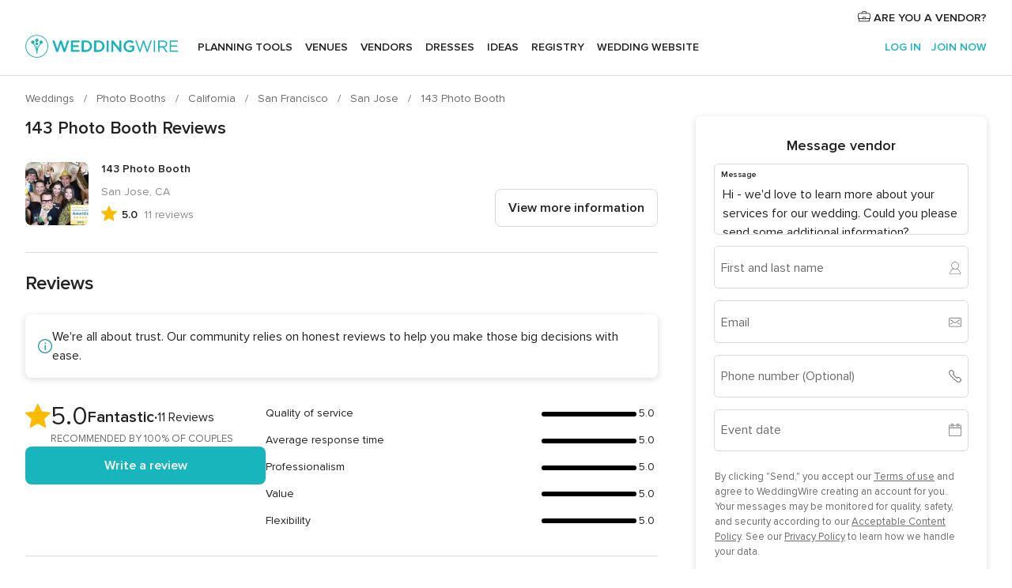

--- FILE ---
content_type: text/html; charset=UTF-8
request_url: https://www.weddingwire.com/reviews/143-photo-booth-san-jose/d400b03ae1c60471.html
body_size: 37018
content:
<!DOCTYPE html>
<html lang="en-US" prefix="og: http://ogp.me/ns#">
<head>
<meta http-equiv="Content-Type" content="text/html; charset=utf-8">
<title>143 Photo Booth Reviews - San Jose, CA - 11 Reviews</title>
<meta name="description" content="Read the latest reviews for 143 Photo Booth in San Jose, CA on WeddingWire. Browse Photo Booth prices, photos and 11 reviews, with a rating of 5.0 out of 5.">
<meta name="keywords" content="143 Photo Booth reviews, 143 Photo Booth review, reviews of 143 Photo Booth, 143 Photo Booth San Jose, CA">
<meta name="robots" content="all">
<meta name="distribution" content="global">
<meta name="rating" content="general">
<meta name="pbdate" content="23:34:36 13/11/2025">
<link rel="alternate" href="android-app://com.weddingwire.user/weddingwire/m.weddingwire.com/reviews/143-photo-booth-san-jose/d400b03ae1c60471.html">
<meta name="viewport" content="width=device-width, initial-scale=1.0">
<meta name="apple-custom-itunes-app" content="app-id=316565575">
<meta name="apple-itunes-app" content="app-id=316565575, app-argument=https://app.appsflyer.com/id316565575?pid=WP-iOS-US&c=WP-US-LANDINGS&s=us">
<meta name="google-play-app" content="app-id=com.weddingwire.user">
<link rel="shortcut icon" href="https://www.weddingwire.com/mobile/assets/img/favicon/favicon.png">

<meta property="fb:app_id" content="258399401573410" />
<meta property="og:type" content="place" />
<meta property="og:image" content="https://cdn0.weddingwire.com/vendor/817385/3_2/1280/jpg/1473965669-e6345089e2493ed3-143_4.jpeg">
<meta property="og:image:secure_url" content="https://cdn0.weddingwire.com/vendor/817385/3_2/1280/jpg/1473965669-e6345089e2493ed3-143_4.jpeg">
<meta property="og:url" content="https://www.weddingwire.com/reviews/143-photo-booth-san-jose/d400b03ae1c60471.html" />
<meta name="twitter:card" content="summary_large_image" />
<meta property="og:locale" content="en_US">
<meta property="place:street_address" content="1734 Arroyo De Oro">
<meta property="place:locality" content="San Jose">
<meta property="place:region" content="CA">
<meta property="og:site_name" content="WeddingWire">

    <link rel="stylesheet" href="https://www.weddingwire.com/builds/desktop/css/symfnw-US248-1-20251113-018_www_m_/WebBundleResponsiveMarketplaceStorefrontWeddingwire.css">
        <script>
            var internalTrackingService = internalTrackingService || {
                triggerSubmit : function() {},
                triggerAbandon : function() {},
                loaded : false
            };
        </script>

            <script type="text/javascript">
      function getCookie (name) {var b = document.cookie.match('(^|;)\\s*' + name + '\\s*=\\s*([^;]+)'); return b ? unescape(b.pop()) : null}
      function overrideOneTrustGeo () {
        const otgeoCookie = getCookie('otgeo') || '';
        const regexp = /^([A-Za-z]+)(?:,([A-Za-z]+))?$/g;
        const matches = [...otgeoCookie.matchAll(regexp)][0];
        if (matches) {
          const countryCode = matches[1];
          const stateCode = matches[2];
          const geolocationResponse = {
            countryCode
          };
          if (stateCode) {
            geolocationResponse.stateCode = stateCode;
          }
          return {
            geolocationResponse
          };
        }
      }
      var OneTrust = overrideOneTrustGeo() || undefined;
    </script>
    <span class="ot-sdk-show-settings" style="display: none"></span>
    <script src="https://cdn.cookielaw.org/scripttemplates/otSDKStub.js" data-language="en-US" data-domain-script="94f48421-ccbc-4e81-af65-65ff76170a0f" data-ignore-ga='true' defer></script>
        <script>var isCountryCookiesActiveByDefault=true,CONSENT_ANALYTICS_GROUP="C0002",CONSENT_PERSONALIZATION_GROUP="C0003",CONSENT_TARGETED_ADVERTISING_GROUP="C0004",CONSENT_SOCIAL_MEDIA_GROUP="C0005",cookieConsentContent='',hideCookieConsentLayer= '', OptanonAlertBoxClosed='';hideCookieConsentLayer=getCookie('hideCookieConsentLayer');OptanonAlertBoxClosed=getCookie('OptanonAlertBoxClosed');if(hideCookieConsentLayer==="1"||Boolean(OptanonAlertBoxClosed)){cookieConsentContent=queryStringToJSON(getCookie('OptanonConsent')||'');}function getCookie(e){var o=document.cookie.match("(^|;)\\s*"+e+"\\s*=\\s*([^;]+)");return o?unescape(o.pop()):null}function queryStringToJSON(e){var o=e.split("&"),t={};return o.forEach(function(e){e=e.split("="),t[e[0]]=decodeURIComponent(e[1]||"")}),JSON.parse(JSON.stringify(t))}function isCookieGroupAllowed(e){var o=cookieConsentContent.groups;if("string"!=typeof o){if(!isCountryCookiesActiveByDefault && e===CONSENT_ANALYTICS_GROUP && getCookie('hideCookieConsentLayer')==="1"){return true}return isCountryCookiesActiveByDefault;}for(var t=o.split(","),n=0;n<t.length;n++)if(t[n].indexOf(e,0)>=0)return"1"===t[n].split(":")[1];return!1}function userHasAcceptedTheCookies(){var e=document.getElementsByTagName("body")[0],o=document.createEvent("HTMLEvents");cookieConsentContent=queryStringToJSON(getCookie("OptanonConsent")||""),!0===isCookieGroupAllowed(CONSENT_ANALYTICS_GROUP)&&(o.initEvent("analyticsCookiesHasBeenAccepted",!0,!1),e.dispatchEvent(o)),!0===isCookieGroupAllowed(CONSENT_PERSONALIZATION_GROUP)&&(o.initEvent("personalizationCookiesHasBeenAccepted",!0,!1),e.dispatchEvent(o)),!0===isCookieGroupAllowed(CONSENT_TARGETED_ADVERTISING_GROUP)&&(o.initEvent("targetedAdvertisingCookiesHasBeenAccepted",!0,!1),e.dispatchEvent(o)),!0===isCookieGroupAllowed(CONSENT_SOCIAL_MEDIA_GROUP)&&(o.initEvent("socialMediaAdvertisingCookiesHasBeenAccepted",!0,!1),e.dispatchEvent(o))}</script>
    <script>
      document.getElementsByTagName('body')[0].addEventListener('oneTrustLoaded', function () {
        if (OneTrust.GetDomainData()?.ConsentModel?.Name === 'notice only') {
          const cookiePolicyLinkSelector = document.querySelectorAll('.ot-sdk-show-settings')
          cookiePolicyLinkSelector.forEach((selector) => {
            selector.style.display = 'none'
          })
        }
      })
    </script>
        <script>
        function CMP() {
            var body = document.getElementsByTagName('body')[0];
            var event = document.createEvent('HTMLEvents');
            var callbackIAB = (tcData, success) => {
                if (success && (tcData.eventStatus === 'tcloaded' || tcData.eventStatus === 'useractioncomplete')) {
                    window.__tcfapi('removeEventListener', 2, () => {
                    }, callbackIAB);
                    if ((typeof window.Optanon !== "undefined" &&
                      !window.Optanon.GetDomainData().IsIABEnabled) ||
                      (tcData.gdprApplies &&
                        typeof window.Optanon !== "undefined" &&
                        window.Optanon.GetDomainData().IsIABEnabled &&
                        getCookie('OptanonAlertBoxClosed'))) {
                      userHasAcceptedTheCookies();
                    }
                    if (isCookieGroupAllowed(CONSENT_ANALYTICS_GROUP) !== true) {
                        event.initEvent('analyticsCookiesHasBeenDenied', true, false);
                        body.dispatchEvent(event);
                    }
                    if (isCookieGroupAllowed(CONSENT_TARGETED_ADVERTISING_GROUP) !== true) {
                        event.initEvent('targetedAdvertisingCookiesHasBeenDenied', true, false);
                        body.dispatchEvent(event);
                    }
                    if (tcData.gdprApplies && typeof window.Optanon !== "undefined" && window.Optanon.GetDomainData().IsIABEnabled) {
                        event.initEvent('IABTcDataReady', true, false);
                        body.dispatchEvent(event);
                    } else {
                        event.initEvent('nonIABCountryDataReady', true, false);
                        body.dispatchEvent(event);
                    }
                }
            }
            var cnt = 0;
            var consentSetInterval = setInterval(function () {
                cnt += 1;
                if (cnt === 600) {
                    userHasAcceptedTheCookies();
                    clearInterval(consentSetInterval);
                }
                if (typeof window.Optanon !== "undefined" && !window.Optanon.GetDomainData().IsIABEnabled) {
                    clearInterval(consentSetInterval);
                    userHasAcceptedTheCookies();
                    event.initEvent('oneTrustLoaded', true, false);
                    body.dispatchEvent(event);
                    event.initEvent('nonIABCountryDataReady', true, false);
                    body.dispatchEvent(event);
                }
                if (typeof window.__tcfapi !== "undefined") {
                    event.initEvent('oneTrustLoaded', true, false);
                    body.dispatchEvent(event);
                    clearInterval(consentSetInterval);
                    window.__tcfapi('addEventListener', 2, callbackIAB);
                }
            });
        }
                function OptanonWrapper() {
          CMP();
        }
    </script>
</head><body>
<script>
    var gtagScript = function() { var s = document.createElement("script"), el = document.getElementsByTagName("script")[0]; s.defer = true;
    s.src = "https://www.googletagmanager.com/gtag/js?id=G-2TY3D94NGM";
    el.parentNode.insertBefore(s, el);}
    window.dataLayer = window.dataLayer || [];
    const analyticsGroupOpt = isCookieGroupAllowed(CONSENT_ANALYTICS_GROUP) === true;
    const targetedAdsOpt = isCookieGroupAllowed(CONSENT_TARGETED_ADVERTISING_GROUP) === true;
    const personalizationOpt = isCookieGroupAllowed(CONSENT_PERSONALIZATION_GROUP) === true;
                                    document.getElementsByTagName('body')[0].addEventListener('targetedAdvertisingCookiesHasBeenAccepted', function () {
              gtagScript();
            });
                        if  (targetedAdsOpt || analyticsGroupOpt) {
              gtagScript();
            }
            
    function gtag(){dataLayer.push(arguments);}
    gtag('js', new Date());

    gtag('consent', 'default', {
      'analytics_storage': analyticsGroupOpt ? 'granted' : 'denied',
      'ad_storage': targetedAdsOpt ? 'granted' : 'denied',
      'ad_user_data': targetedAdsOpt ? 'granted' : 'denied',
      'ad_user_personalization': targetedAdsOpt ? 'granted' : 'denied',
      'functionality_storage': targetedAdsOpt ? 'granted' : 'denied',
      'personalization_storage': personalizationOpt ? 'granted' : 'denied',
      'security_storage': 'granted'
    });
    gtag('set', 'ads_data_redaction', !analyticsGroupOpt);
    gtag('set', 'allow_ad_personalization_signals', analyticsGroupOpt);
    gtag('set', 'allow_google_signals', analyticsGroupOpt);
    gtag('set', 'allow_interest_groups', analyticsGroupOpt);
            gtag('config', 'G-2TY3D94NGM', { groups: 'analytics', 'send_page_view': false });
    
                        gtag('config', 'AW-945252265', { groups: 'adwords' , 'restricted_data_processing': !targetedAdsOpt });
            </script>

<div id="app-apps-download-banner" class="branch-banner-placeholder branchBannerPlaceholder"></div>


    <a class="layoutSkipMain" href="#layoutMain">Skip to main content</a>
    
    <header class="layoutHeader">
        
<span class="layoutHeader__hamburger app-header-menu-toggle">
    <i class="svgIcon app-svg-async svgIcon__list-menu "   data-name="_common/list-menu" data-svg="https://cdn1.weddingwire.com/assets/svg/optimized/_common/list-menu.svg" data-svg-lazyload="1"></i></span>


<a class="layoutHeader__logoAnchor app-analytics-event-click"
   href="https://www.weddingwire.com/">
        <img src="https://www.weddingwire.com/assets/img/logos/gen_logoHeader.svg"   alt="Weddings"  width="214" height="32"   >
</a>

<nav class="layoutHeader__nav app-header-nav">
    <ul class="layoutNavMenu app-header-list">
        <li class="layoutNavMenu__header">
            <i class="svgIcon app-svg-async svgIcon__close layoutNavMenu__itemClose app-header-menu-toggle"   data-name="_common/close" data-svg="https://cdn1.weddingwire.com/assets/svg/optimized/_common/close.svg" data-svg-lazyload="1"></i>        </li>

                                <li class="layoutNavMenu__item app-header-menu-item-openSection layoutNavMenu__item--my_wedding ">
                                                                <a href="https://www.weddingwire.com/wedding-planning.html"
                   class="layoutNavMenu__anchor app-header-menu-itemAnchor app-analytics-track-event-click "
                    data-tracking-section="header" data-tracking-category="Navigation" data-tracking-category-authed="1"
                    data-tracking-dt="tools"                >
                    Planning tools                </a>
                                    <i class="svgIcon app-svg-async svgIcon__angleRightBlood layoutNavMenu__anchorArrow"   data-name="_common/angleRightBlood" data-svg="https://cdn1.weddingwire.com/assets/svg/optimized/_common/angleRightBlood.svg" data-svg-lazyload="1"></i>                    
<div class="layoutNavMenuTab app-header-menu-itemDropdown">
    <div class="layoutNavMenuTab__layout">
        <div class="layoutNavMenuTab__header">
    <i class="svgIcon app-svg-async svgIcon__angleLeftBlood layoutNavMenuTab__icon app-header-menu-item-closeSection"   data-name="_common/angleLeftBlood" data-svg="https://cdn1.weddingwire.com/assets/svg/optimized/_common/angleLeftBlood.svg" data-svg-lazyload="1"></i>    <a class="layoutNavMenuTab__title" href="https://www.weddingwire.com/wedding-planning.html">
        Planning tools    </a>
    <i class="svgIcon app-svg-async svgIcon__close layoutNavMenuTab__iconClose app-header-menu-toggle"   data-name="_common/close" data-svg="https://cdn1.weddingwire.com/assets/svg/optimized/_common/close.svg" data-svg-lazyload="1"></i></div>
<div class="layoutNavMenuTabMyWedding">
    <div class="layoutNavMenuTabMyWeddingList">
        <a class="layoutNavMenuTabMyWedding__title" href="https://www.weddingwire.com/wedding-planning.html">
            Organize with ease        </a>
        <ul class="layoutNavMenuTabMyWeddingList__content  layoutNavMenuTabMyWeddingList__contentSmall">
            <li class="layoutNavMenuTabMyWeddingList__item layoutNavMenuTabMyWeddingList__item--viewAll">
                <a href="https://www.weddingwire.com/wedding-planning.html">View all</a>
            </li>
                                            <li class="layoutNavMenuTabMyWeddingList__item "
                                    >
                    <a href="https://www.weddingwire.com/wedding-checklists.html">
                        <i class="svgIcon app-svg-async svgIcon__checklist layoutNavMenuTabMyWeddingList__itemIcon"   data-name="tools/categories/checklist" data-svg="https://cdn1.weddingwire.com/assets/svg/optimized/tools/categories/checklist.svg" data-svg-lazyload="1"></i>                        Checklist                    </a>
                </li>
                                            <li class="layoutNavMenuTabMyWeddingList__item "
                                    >
                    <a href="https://www.weddingwire.com/wedding-planning/wedding-guests-list.html">
                        <i class="svgIcon app-svg-async svgIcon__guests layoutNavMenuTabMyWeddingList__itemIcon"   data-name="tools/categories/guests" data-svg="https://cdn1.weddingwire.com/assets/svg/optimized/tools/categories/guests.svg" data-svg-lazyload="1"></i>                        Guests                    </a>
                </li>
                                            <li class="layoutNavMenuTabMyWeddingList__item "
                                    >
                    <a href="https://www.weddingwire.com/wedding-planning/wedding-seating-tables.html">
                        <i class="svgIcon app-svg-async svgIcon__tables layoutNavMenuTabMyWeddingList__itemIcon"   data-name="tools/categories/tables" data-svg="https://cdn1.weddingwire.com/assets/svg/optimized/tools/categories/tables.svg" data-svg-lazyload="1"></i>                        Seating chart                    </a>
                </li>
                                            <li class="layoutNavMenuTabMyWeddingList__item "
                                    >
                    <a href="https://www.weddingwire.com/wedding-planning/wedding-budget.html">
                        <i class="svgIcon app-svg-async svgIcon__budget layoutNavMenuTabMyWeddingList__itemIcon"   data-name="tools/categories/budget" data-svg="https://cdn1.weddingwire.com/assets/svg/optimized/tools/categories/budget.svg" data-svg-lazyload="1"></i>                        Budget                    </a>
                </li>
                                            <li class="layoutNavMenuTabMyWeddingList__item "
                                    >
                    <a href="https://www.weddingwire.com/wedding-planning/vendor-manager.html">
                        <i class="svgIcon app-svg-async svgIcon__vendors layoutNavMenuTabMyWeddingList__itemIcon"   data-name="tools/categories/vendors" data-svg="https://cdn1.weddingwire.com/assets/svg/optimized/tools/categories/vendors.svg" data-svg-lazyload="1"></i>                        Wedding Vendors                    </a>
                </li>
                                            <li class="layoutNavMenuTabMyWeddingList__item "
                                    >
                    <a href="https://www.weddingwire.com/website/index.php?actionReferrer=8">
                        <i class="svgIcon app-svg-async svgIcon__website layoutNavMenuTabMyWeddingList__itemIcon"   data-name="tools/categories/website" data-svg="https://cdn1.weddingwire.com/assets/svg/optimized/tools/categories/website.svg" data-svg-lazyload="1"></i>                        Wedding website                    </a>
                </li>
                    </ul>
    </div>
            <div class="layoutNavMenuTabMyWeddingPersonalize">
            <a class="layoutNavMenuTabMyWeddingPersonalize__title" href="https://www.weddingwire.com/wedding-planning.html">
                Personalize your wedding            </a>
            <ul class="layoutNavMenuTabMyWeddingPersonalize__content">
                                    <li class="layoutNavMenuTabMyWeddingPersonalize__item">
                        <a class="app-analytics-track-event-click"  data-tracking-category='Navigation' data-tracking-section='header' data-tracking-dt='hotelplanner'                                href="https://theknot.partners.engine.com/new-trip?utm_source=the-knot&utm_medium=channel&utm_campaign=2025-q1-the-knot-channel-groups-a018X00000bV3kuQAC&utm_term=wwtopnavigation&referral=MKT%20-%20Partner&rel=sponsored">
                            Hotel Blocks                        </a>
                    </li>
                                    <li class="layoutNavMenuTabMyWeddingPersonalize__item">
                        <a                                 href="https://go.weddingwire.com/wedding-date">
                            Date Finder                        </a>
                    </li>
                                    <li class="layoutNavMenuTabMyWeddingPersonalize__item">
                        <a                                 href="https://www.weddingwire.com/cost">
                            Cost Guide                        </a>
                    </li>
                                    <li class="layoutNavMenuTabMyWeddingPersonalize__item">
                        <a                                 href="https://go.weddingwire.com/color-palette-generator">
                            Color generator                        </a>
                    </li>
                                    <li class="layoutNavMenuTabMyWeddingPersonalize__item">
                        <a                                 href="https://www.weddingwire.com/wedding-hashtag-generator">
                            Hashtag generator                        </a>
                    </li>
                            </ul>
        </div>
        <div class="layoutNavMenuTabMyWeddingBanners">
                    
<div class="layoutNavMenuBannerBox app-header-menu-banner app-link "
     data-href="https://www.weddingwire.com/wedding-apps"
     >
    <div class="layoutNavMenuBannerBox__content">
                    <p class="layoutNavMenuBannerBox__title">Get the WeddingWire app</p>
                <span class="layoutNavMenuBannerBox__subtitle">Plan your wedding wherever and whenever you want on the WeddingWire app.</span>
    </div>
                <img data-src="https://www.weddingwire.com/assets/img/logos/square-icon.svg"  class="lazyload layoutNavMenuBannerBox__icon" alt="App icon"  width="60" height="60"  >
    </div>
                    </div>
</div>    </div>
</div>
                            </li>
                                <li class="layoutNavMenu__item app-header-menu-item-openSection layoutNavMenu__item--venues ">
                                                                <a href="https://www.weddingwire.com/wedding-venues"
                   class="layoutNavMenu__anchor app-header-menu-itemAnchor app-analytics-track-event-click "
                    data-tracking-section="header" data-tracking-category="Navigation" data-tracking-category-authed="1"
                    data-tracking-dt="venues"                >
                    Venues                </a>
                                    <i class="svgIcon app-svg-async svgIcon__angleRightBlood layoutNavMenu__anchorArrow"   data-name="_common/angleRightBlood" data-svg="https://cdn1.weddingwire.com/assets/svg/optimized/_common/angleRightBlood.svg" data-svg-lazyload="1"></i>                    
<div class="layoutNavMenuTab app-header-menu-itemDropdown">
    <div class="layoutNavMenuTab__layout">
        
<div class="layoutNavMenuTab__header">
    <i class="svgIcon app-svg-async svgIcon__angleLeftBlood layoutNavMenuTab__icon app-header-menu-item-closeSection"   data-name="_common/angleLeftBlood" data-svg="https://cdn1.weddingwire.com/assets/svg/optimized/_common/angleLeftBlood.svg" data-svg-lazyload="1"></i>    <a class="layoutNavMenuTab__title" href="https://www.weddingwire.com/wedding-venues">
        Venues    </a>
    <i class="svgIcon app-svg-async svgIcon__close layoutNavMenuTab__iconClose app-header-menu-toggle"   data-name="_common/close" data-svg="https://cdn1.weddingwire.com/assets/svg/optimized/_common/close.svg" data-svg-lazyload="1"></i></div>
<div class="layoutNavMenuTabVenues">
    <div class="layoutNavMenuTabVenues__categories">
        <div class="layoutNavMenuTabVenuesList layoutNavMenuTabVenuesListBig">
            <a class="layoutNavMenuTabVenues__title"
               href="https://www.weddingwire.com/wedding-venues">
                Find your wedding venue            </a>
            <ul class="layoutNavMenuTabVenuesList__content layoutNavMenuTabVenuesList__contentBig">
                <li class="layoutNavMenuTabVenuesList__item layoutNavMenuTabVenuesList__item--viewAll">
                    <a href="https://www.weddingwire.com/wedding-venues">View all</a>
                </li>
                                    <li class="layoutNavMenuTabVenuesList__item">
                        <a href="https://www.weddingwire.com/barn-farm-weddings">
                            Barns & Farms                        </a>
                    </li>
                                    <li class="layoutNavMenuTabVenuesList__item">
                        <a href="https://www.weddingwire.com/outdoor-weddings">
                            Outdoor                        </a>
                    </li>
                                    <li class="layoutNavMenuTabVenuesList__item">
                        <a href="https://www.weddingwire.com/garden-weddings">
                            Gardens                        </a>
                    </li>
                                    <li class="layoutNavMenuTabVenuesList__item">
                        <a href="https://www.weddingwire.com/beach-weddings">
                            Beaches                        </a>
                    </li>
                                    <li class="layoutNavMenuTabVenuesList__item">
                        <a href="https://www.weddingwire.com/rooftop-loft-weddings">
                            Rooftops & Lofts                        </a>
                    </li>
                                    <li class="layoutNavMenuTabVenuesList__item">
                        <a href="https://www.weddingwire.com/hotel-weddings">
                            Hotels                        </a>
                    </li>
                                    <li class="layoutNavMenuTabVenuesList__item">
                        <a href="https://www.weddingwire.com/waterfront-weddings">
                            Waterfronts                        </a>
                    </li>
                                    <li class="layoutNavMenuTabVenuesList__item">
                        <a href="https://www.weddingwire.com/winery-brewery-weddings">
                            Wineries & Breweries                        </a>
                    </li>
                                    <li class="layoutNavMenuTabVenuesList__item">
                        <a href="https://www.weddingwire.com/park-weddings">
                            Parks                        </a>
                    </li>
                                    <li class="layoutNavMenuTabVenuesList__item">
                        <a href="https://www.weddingwire.com/country-club-weddings">
                            Country Clubs                        </a>
                    </li>
                                    <li class="layoutNavMenuTabVenuesList__item">
                        <a href="https://www.weddingwire.com/mansion-weddings">
                            Mansions                        </a>
                    </li>
                                    <li class="layoutNavMenuTabVenuesList__item">
                        <a href="https://www.weddingwire.com/historic-venue-weddings">
                            Historic Venues                        </a>
                    </li>
                                    <li class="layoutNavMenuTabVenuesList__item">
                        <a href="https://www.weddingwire.com/boat-weddings">
                            Boats                        </a>
                    </li>
                                    <li class="layoutNavMenuTabVenuesList__item">
                        <a href="https://www.weddingwire.com/restaurant-weddings">
                            Restaurants                        </a>
                    </li>
                                    <li class="layoutNavMenuTabVenuesList__item">
                        <a href="https://www.weddingwire.com/museum-weddings">
                            Museums                        </a>
                    </li>
                                    <li class="layoutNavMenuTabVenuesList__item">
                        <a href="https://www.weddingwire.com/banquet-hall-weddings">
                            Banquet Halls                        </a>
                    </li>
                                    <li class="layoutNavMenuTabVenuesList__item">
                        <a href="https://www.weddingwire.com/church-temple-weddings">
                            Churches & Temples                        </a>
                    </li>
                                                    <li class="layoutNavMenuTabVenuesList__item layoutNavMenuTabVenuesList__item--highlight">
                        <a href="https://www.weddingwire.com/promotions/wedding-venues">
                            Deals                        </a>
                    </li>
                            </ul>
        </div>
    </div>
    
    </div>
    </div>
</div>
                            </li>
                                <li class="layoutNavMenu__item app-header-menu-item-openSection layoutNavMenu__item--vendors ">
                                                                <a href="https://www.weddingwire.com/wedding-vendors"
                   class="layoutNavMenu__anchor app-header-menu-itemAnchor app-analytics-track-event-click "
                    data-tracking-section="header" data-tracking-category="Navigation" data-tracking-category-authed="1"
                    data-tracking-dt="vendors"                >
                    Vendors                </a>
                                    <i class="svgIcon app-svg-async svgIcon__angleRightBlood layoutNavMenu__anchorArrow"   data-name="_common/angleRightBlood" data-svg="https://cdn1.weddingwire.com/assets/svg/optimized/_common/angleRightBlood.svg" data-svg-lazyload="1"></i>                    
<div class="layoutNavMenuTab app-header-menu-itemDropdown">
    <div class="layoutNavMenuTab__layout">
        
<div class="layoutNavMenuTab__header">
    <i class="svgIcon app-svg-async svgIcon__angleLeftBlood layoutNavMenuTab__icon app-header-menu-item-closeSection"   data-name="_common/angleLeftBlood" data-svg="https://cdn1.weddingwire.com/assets/svg/optimized/_common/angleLeftBlood.svg" data-svg-lazyload="1"></i>    <a class="layoutNavMenuTab__title" href="https://www.weddingwire.com/wedding-vendors">
        Vendors    </a>
    <i class="svgIcon app-svg-async svgIcon__close layoutNavMenuTab__iconClose app-header-menu-toggle"   data-name="_common/close" data-svg="https://cdn1.weddingwire.com/assets/svg/optimized/_common/close.svg" data-svg-lazyload="1"></i></div>
<div class="layoutNavMenuTabVendors">
    <div class="layoutNavMenuTabVendors__content layoutNavMenuTabVendors__contentBig">
        <div class="layoutNavMenuTabVendorsList">
            <a class="layoutNavMenuTabVendors__title" href="https://www.weddingwire.com/wedding-vendors">
                Start hiring your vendors            </a>
            <ul class="layoutNavMenuTabVendorsList__content layoutNavMenuTabVendorsList__contentBig">
                <li class="layoutNavMenuTabVendorsList__item layoutNavMenuTabVendorsList__item--viewAll">
                    <a href="https://www.weddingwire.com/wedding-vendors">View all</a>
                </li>
                                    <li class="layoutNavMenuTabVendorsList__item">
                        <i class="svgIcon app-svg-async svgIcon__categPhoto layoutNavMenuTabVendorsList__itemIcon"   data-name="vendors/categories/categPhoto" data-svg="https://cdn1.weddingwire.com/assets/svg/optimized/vendors/categories/categPhoto.svg" data-svg-lazyload="1"></i>                        <a href="https://www.weddingwire.com/wedding-photographers">
                            Photography                        </a>
                    </li>
                                    <li class="layoutNavMenuTabVendorsList__item">
                        <i class="svgIcon app-svg-async svgIcon__categDj layoutNavMenuTabVendorsList__itemIcon"   data-name="vendors/categories/categDj" data-svg="https://cdn1.weddingwire.com/assets/svg/optimized/vendors/categories/categDj.svg" data-svg-lazyload="1"></i>                        <a href="https://www.weddingwire.com/wedding-djs">
                            DJs                        </a>
                    </li>
                                    <li class="layoutNavMenuTabVendorsList__item">
                        <i class="svgIcon app-svg-async svgIcon__categBeauty layoutNavMenuTabVendorsList__itemIcon"   data-name="vendors/categories/categBeauty" data-svg="https://cdn1.weddingwire.com/assets/svg/optimized/vendors/categories/categBeauty.svg" data-svg-lazyload="1"></i>                        <a href="https://www.weddingwire.com/wedding-beauty-health">
                            Hair & Makeup                        </a>
                    </li>
                                    <li class="layoutNavMenuTabVendorsList__item">
                        <i class="svgIcon app-svg-async svgIcon__categPlanner layoutNavMenuTabVendorsList__itemIcon"   data-name="vendors/categories/categPlanner" data-svg="https://cdn1.weddingwire.com/assets/svg/optimized/vendors/categories/categPlanner.svg" data-svg-lazyload="1"></i>                        <a href="https://www.weddingwire.com/wedding-planners">
                            Wedding Planning                        </a>
                    </li>
                                    <li class="layoutNavMenuTabVendorsList__item">
                        <i class="svgIcon app-svg-async svgIcon__categCatering layoutNavMenuTabVendorsList__itemIcon"   data-name="vendors/categories/categCatering" data-svg="https://cdn1.weddingwire.com/assets/svg/optimized/vendors/categories/categCatering.svg" data-svg-lazyload="1"></i>                        <a href="https://www.weddingwire.com/wedding-caterers">
                            Catering                        </a>
                    </li>
                                    <li class="layoutNavMenuTabVendorsList__item">
                        <i class="svgIcon app-svg-async svgIcon__categFlower layoutNavMenuTabVendorsList__itemIcon"   data-name="vendors/categories/categFlower" data-svg="https://cdn1.weddingwire.com/assets/svg/optimized/vendors/categories/categFlower.svg" data-svg-lazyload="1"></i>                        <a href="https://www.weddingwire.com/wedding-florists">
                            Flowers                        </a>
                    </li>
                                    <li class="layoutNavMenuTabVendorsList__item">
                        <i class="svgIcon app-svg-async svgIcon__categVideo layoutNavMenuTabVendorsList__itemIcon"   data-name="vendors/categories/categVideo" data-svg="https://cdn1.weddingwire.com/assets/svg/optimized/vendors/categories/categVideo.svg" data-svg-lazyload="1"></i>                        <a href="https://www.weddingwire.com/wedding-videographers">
                            Videography                        </a>
                    </li>
                                    <li class="layoutNavMenuTabVendorsList__item">
                        <i class="svgIcon app-svg-async svgIcon__categOfficiant layoutNavMenuTabVendorsList__itemIcon"   data-name="vendors/categories/categOfficiant" data-svg="https://cdn1.weddingwire.com/assets/svg/optimized/vendors/categories/categOfficiant.svg" data-svg-lazyload="1"></i>                        <a href="https://www.weddingwire.com/wedding-officiants">
                            Officiants                        </a>
                    </li>
                            </ul>
        </div>
                <div class="layoutNavMenuTabVendorsListOthers">
            <p class="layoutNavMenuTabVendorsListOthers__subtitle">Complete your wedding team</p>
            <ul class="layoutNavMenuTabVendorsListOthers__container">
                                    <li class="layoutNavMenuTabVendorsListOthers__item">
                        <a href="https://www.weddingwire.com/wedding-event-rentals">
                            Event Rentals                        </a>
                    </li>
                                    <li class="layoutNavMenuTabVendorsListOthers__item">
                        <a href="https://www.weddingwire.com/photo-booths">
                            Photo Booths                        </a>
                    </li>
                                    <li class="layoutNavMenuTabVendorsListOthers__item">
                        <a href="https://www.weddingwire.com/wedding-bands">
                            Bands                        </a>
                    </li>
                                    <li class="layoutNavMenuTabVendorsListOthers__item">
                        <a href="https://www.weddingwire.com/wedding-dresses">
                            Dress & Attire                        </a>
                    </li>
                                    <li class="layoutNavMenuTabVendorsListOthers__item">
                        <a href="https://www.weddingwire.com/wedding-cakes">
                            Cakes                        </a>
                    </li>
                                    <li class="layoutNavMenuTabVendorsListOthers__item">
                        <a href="https://www.weddingwire.com/wedding-limos">
                            Transportation                        </a>
                    </li>
                                    <li class="layoutNavMenuTabVendorsListOthers__item">
                        <a href="https://www.weddingwire.com/wedding-ceremony-music">
                            Ceremony Music                        </a>
                    </li>
                                    <li class="layoutNavMenuTabVendorsListOthers__item">
                        <a href="https://www.weddingwire.com/lighting-decor">
                            Lighting & Decor                        </a>
                    </li>
                                    <li class="layoutNavMenuTabVendorsListOthers__item">
                        <a href="https://www.weddingwire.com/wedding-invitations">
                            Invitations                        </a>
                    </li>
                                    <li class="layoutNavMenuTabVendorsListOthers__item">
                        <a href="https://www.weddingwire.com/travel-agents">
                            Travel Agents                        </a>
                    </li>
                                    <li class="layoutNavMenuTabVendorsListOthers__item">
                        <a href="https://www.weddingwire.com/wedding-jewelers">
                            Jewelry                        </a>
                    </li>
                                    <li class="layoutNavMenuTabVendorsListOthers__item">
                        <a href="https://www.weddingwire.com/wedding-favors">
                            Favors & Gifts                        </a>
                    </li>
                                                    <li class="layoutNavMenuTabVendorsListOthers__deals">
                        <a href="https://www.weddingwire.com/promotions/wedding-vendors">
                            Deals                        </a>
                    </li>
                            </ul>
        </div>
    </div>
    <div class="layoutNavMenuTabVendorsBanners visible">
                    
<div class="layoutNavMenuBannerBox app-header-menu-banner app-link app-analytics-track-event-click"
     data-href="https://www.weddingwire.com/destination-wedding"
                  data-tracking-section=header_vendors                      data-tracking-category=Navigation                      data-tracking-dt=destination_weddings         >
    <div class="layoutNavMenuBannerBox__content">
                    <p class="layoutNavMenuBannerBox__title">Destination Weddings</p>
                <span class="layoutNavMenuBannerBox__subtitle">Easily plan your international wedding.</span>
    </div>
            <img class="svgIcon svgIcon__plane_destination layoutNavMenuBannerBox__icon lazyload" data-src="https://cdn1.weddingwire.com/assets/svg/original/illustration/plane_destination.svg"  alt="illustration plane destination" width="56" height="56" >    </div>
                                    
<div class="layoutNavMenuBannerBox app-header-menu-banner app-link "
     data-href="https://www.weddingwire.com/couples-choice-awards"
     >
    <div class="layoutNavMenuBannerBox__content">
                    <p class="layoutNavMenuBannerBox__title">2025 Couples' Choice Awards</p>
                <span class="layoutNavMenuBannerBox__subtitle">Check out this year’s best local pros, rated by couples like you.</span>
    </div>
            <img class="svgIcon svgIcon__cca_stars layoutNavMenuBannerBox__icon lazyload" data-src="https://cdn1.weddingwire.com/assets/svg/original/illustration/cca_stars.svg"  alt="illustration cca stars" width="56" height="56" >    </div>
            </div>
    </div>    </div>
</div>
                            </li>
                                <li class="layoutNavMenu__item app-header-menu-item-openSection layoutNavMenu__item--community ">
                                                                <a href="https://www.weddingwire.com/wedding-forums"
                   class="layoutNavMenu__anchor app-header-menu-itemAnchor app-analytics-track-event-click "
                    data-tracking-section="header" data-tracking-category="Navigation" data-tracking-category-authed="1"
                    data-tracking-dt="community"                >
                    Forums                </a>
                                    <i class="svgIcon app-svg-async svgIcon__angleRightBlood layoutNavMenu__anchorArrow"   data-name="_common/angleRightBlood" data-svg="https://cdn1.weddingwire.com/assets/svg/optimized/_common/angleRightBlood.svg" data-svg-lazyload="1"></i>                    
<div class="layoutNavMenuTab app-header-menu-itemDropdown">
    <div class="layoutNavMenuTab__layout">
        
<div class="layoutNavMenuTab__header">
    <i class="svgIcon app-svg-async svgIcon__angleLeftBlood layoutNavMenuTab__icon app-header-menu-item-closeSection"   data-name="_common/angleLeftBlood" data-svg="https://cdn1.weddingwire.com/assets/svg/optimized/_common/angleLeftBlood.svg" data-svg-lazyload="1"></i>    <a class="layoutNavMenuTab__title" href="https://www.weddingwire.com/wedding-forums">
        Forums    </a>
    <i class="svgIcon app-svg-async svgIcon__close layoutNavMenuTab__iconClose app-header-menu-toggle"   data-name="_common/close" data-svg="https://cdn1.weddingwire.com/assets/svg/optimized/_common/close.svg" data-svg-lazyload="1"></i></div>
<div class="layoutNavMenuTabCommunity">
    <div class="layoutNavMenuTabCommunityList">
        <a class="layoutNavMenuTabCommunity__title" href="https://www.weddingwire.com/wedding-forums">
            Forums        </a>
        <ul class="layoutNavMenuTabCommunityList__content layoutNavMenuTabCommunityList__contentSmall">
            <li class="layoutNavMenuTabCommunityList__item layoutNavMenuTabCommunityList__item--viewAll">
                <a href="https://www.weddingwire.com/wedding-forums">View all</a>
            </li>
                            <li class="layoutNavMenuTabCommunityList__item">
                    <a href="https://www.weddingwire.com/wedding-forums/planning">
                        Planning                    </a>
                </li>
                            <li class="layoutNavMenuTabCommunityList__item">
                    <a href="https://www.weddingwire.com/wedding-forums/beauty-and-attire">
                        Wedding Attire                    </a>
                </li>
                            <li class="layoutNavMenuTabCommunityList__item">
                    <a href="https://www.weddingwire.com/wedding-forums/honeymoon">
                        Honeymoon                    </a>
                </li>
                            <li class="layoutNavMenuTabCommunityList__item">
                    <a href="https://www.weddingwire.com/wedding-forums/community">
                        Community Conversations                    </a>
                </li>
                            <li class="layoutNavMenuTabCommunityList__item">
                    <a href="https://www.weddingwire.com/wedding-forums/wedding-reception">
                        Reception                    </a>
                </li>
                            <li class="layoutNavMenuTabCommunityList__item">
                    <a href="https://www.weddingwire.com/wedding-forums/wedding-ceremony">
                        Ceremony                    </a>
                </li>
                            <li class="layoutNavMenuTabCommunityList__item">
                    <a href="https://www.weddingwire.com/wedding-forums/newlyweds-and-parenting">
                        Married Life                    </a>
                </li>
                            <li class="layoutNavMenuTabCommunityList__item">
                    <a href="https://www.weddingwire.com/wedding-forums/family-and-relationships">
                        Family and Relationships                    </a>
                </li>
                            <li class="layoutNavMenuTabCommunityList__item">
                    <a href="https://www.weddingwire.com/wedding-forums/etiquette-and-advice">
                        Etiquette and Advice                    </a>
                </li>
                            <li class="layoutNavMenuTabCommunityList__item">
                    <a href="https://www.weddingwire.com/wedding-forums/parties-and-events">
                        Parties and Events                    </a>
                </li>
                            <li class="layoutNavMenuTabCommunityList__item">
                    <a href="https://www.weddingwire.com/wedding-forums/style-and-decor">
                        Style and Décor                    </a>
                </li>
                            <li class="layoutNavMenuTabCommunityList__item">
                    <a href="https://www.weddingwire.com/wedding-forums/weight-loss-and-health">
                        Fitness and Health                    </a>
                </li>
                            <li class="layoutNavMenuTabCommunityList__item">
                    <a href="https://www.weddingwire.com/wedding-forums/hair-and-makeup">
                        Hair and Makeup                    </a>
                </li>
                            <li class="layoutNavMenuTabCommunityList__item">
                    <a href="https://www.weddingwire.com/wedding-forums/registry">
                        Registry                    </a>
                </li>
                            <li class="layoutNavMenuTabCommunityList__item">
                    <a href="https://www.weddingwire.com/wedding-forums/local-groups">
                        Local Groups                    </a>
                </li>
                    </ul>
    </div>
    <div class="layoutNavMenuTabCommunityLast">
        <p class="layoutNavMenuTabCommunityLast__subtitle app-header-menu-community app-link"
           role="link"
           tabindex="0" data-href="https://www.weddingwire.com/wedding-forums">Stay up to date</p>
        <ul class="layoutNavMenuTabCommunityLast__list">
                            <li>
                    <a href="https://www.weddingwire.com/wedding-forums">
                        Discussions                    </a>
                </li>
                            <li>
                    <a href="https://www.weddingwire.com/wedding-forums/photos">
                        Photos                    </a>
                </li>
                            <li>
                    <a href="https://www.weddingwire.com/wedding-forums/videos">
                        Videos                    </a>
                </li>
                            <li>
                    <a href="https://www.weddingwire.com/wedding-forums/users">
                        Users                    </a>
                </li>
                                        <li>
                    <a href="https://www.weddingwire.com/wedding-forums/weddingwire-support">Account support</a>
                </li>
                    </ul>
    </div>
</div>    </div>
</div>
                            </li>
                                <li class="layoutNavMenu__item app-header-menu-item-openSection layoutNavMenu__item--dresses ">
                                                                <a href="https://www.weddingwire.com/wedding-photos/dresses"
                   class="layoutNavMenu__anchor app-header-menu-itemAnchor app-analytics-track-event-click "
                    data-tracking-section="header" data-tracking-category="Navigation" data-tracking-category-authed="1"
                    data-tracking-dt="dresses"                >
                    Dresses                </a>
                                    <i class="svgIcon app-svg-async svgIcon__angleRightBlood layoutNavMenu__anchorArrow"   data-name="_common/angleRightBlood" data-svg="https://cdn1.weddingwire.com/assets/svg/optimized/_common/angleRightBlood.svg" data-svg-lazyload="1"></i>                    
<div class="layoutNavMenuTab app-header-menu-itemDropdown">
    <div class="layoutNavMenuTab__layout">
        
<div class="layoutNavMenuTab__header">
    <i class="svgIcon app-svg-async svgIcon__angleLeftBlood layoutNavMenuTab__icon app-header-menu-item-closeSection"   data-name="_common/angleLeftBlood" data-svg="https://cdn1.weddingwire.com/assets/svg/optimized/_common/angleLeftBlood.svg" data-svg-lazyload="1"></i>    <a class="layoutNavMenuTab__title" href="https://www.weddingwire.com/wedding-photos/dresses">
        Dresses    </a>
    <i class="svgIcon app-svg-async svgIcon__close layoutNavMenuTab__iconClose app-header-menu-toggle"   data-name="_common/close" data-svg="https://cdn1.weddingwire.com/assets/svg/optimized/_common/close.svg" data-svg-lazyload="1"></i></div>
<div class="layoutNavMenuTabDresses">
    <div class="layoutNavMenuTabDressesList">
        <a class="layoutNavMenuTabDresses__title" href="https://www.weddingwire.com/wedding-photos/dresses">
            The latest in bridal fashion        </a>
        <ul class="layoutNavMenuTabDressesList__content">
            <li class="layoutNavMenuTabDressesList__item layoutNavMenuTabDressesList__item--viewAll">
                <a href="https://www.weddingwire.com/wedding-photos/dresses">View all</a>
            </li>
                            <li class="layoutNavMenuTabDressesList__item">
                    <a href="https://www.weddingwire.com/wedding-photos/dresses" class="layoutNavMenuTabDressesList__Link">
                        <i class="svgIcon app-svg-async svgIcon__bride-dress layoutNavMenuTabDressesList__itemIcon"   data-name="dresses/categories/bride-dress" data-svg="https://cdn1.weddingwire.com/assets/svg/optimized/dresses/categories/bride-dress.svg" data-svg-lazyload="1"></i>                        Bride                    </a>
                </li>
                            <li class="layoutNavMenuTabDressesList__item">
                    <a href="https://www.weddingwire.com/wedding-photos/bridesmaids" class="layoutNavMenuTabDressesList__Link">
                        <i class="svgIcon app-svg-async svgIcon__dress layoutNavMenuTabDressesList__itemIcon"   data-name="dresses/categories/dress" data-svg="https://cdn1.weddingwire.com/assets/svg/optimized/dresses/categories/dress.svg" data-svg-lazyload="1"></i>                        Bridesmaid dresses                    </a>
                </li>
                    </ul>
    </div>
    <div class="layoutNavMenuTabDressesFeatured">
        <p class="layoutNavMenuTabDresses__subtitle">Featured designers</p>
        <div class="layoutNavMenuTabDressesFeatured__content">
                            <a href="https://www.weddingwire.com/wedding-photos/dresses/martina-liana-luxe">
                    <figure class="layoutNavMenuTabDressesFeaturedItem">
                            <img data-src="https://cdn0.weddingwire.com/cat/wedding-photos/dresses/martina-liana-luxe/le1420--mfvr10081588.jpg"  class="lazyload layoutNavMenuTabDressesFeaturedItem__image" alt="Martina Liana Luxe"  width="290" height="406"  >
                        <figcaption class="layoutNavMenuTabDressesFeaturedItem__name">Martina Liana Luxe</figcaption>
                    </figure>
                </a>
                            <a href="https://www.weddingwire.com/wedding-photos/dresses/beloved">
                    <figure class="layoutNavMenuTabDressesFeaturedItem">
                            <img data-src="https://cdn0.weddingwire.com/cat/wedding-photos/dresses/beloved-by-casablanca-bridal/bl507--mfvr10083610.jpg"  class="lazyload layoutNavMenuTabDressesFeaturedItem__image" alt="Beloved by Casablanca Bridal"  width="290" height="406"  >
                        <figcaption class="layoutNavMenuTabDressesFeaturedItem__name">Beloved by Casablanca Bridal</figcaption>
                    </figure>
                </a>
                            <a href="https://www.weddingwire.com/wedding-photos/dresses/casablanca-bridal">
                    <figure class="layoutNavMenuTabDressesFeaturedItem">
                            <img data-src="https://cdn0.weddingwire.com/cat/wedding-photos/dresses/casablanca-bridal/2640--mfvr10083074.jpg"  class="lazyload layoutNavMenuTabDressesFeaturedItem__image" alt="Casablanca Bridal"  width="290" height="406"  >
                        <figcaption class="layoutNavMenuTabDressesFeaturedItem__name">Casablanca Bridal</figcaption>
                    </figure>
                </a>
                            <a href="https://www.weddingwire.com/wedding-photos/dresses/martina-liana">
                    <figure class="layoutNavMenuTabDressesFeaturedItem">
                            <img data-src="https://cdn0.weddingwire.com/cat/wedding-photos/dresses/martina-liana/ml1833--mfvr10081938.jpg"  class="lazyload layoutNavMenuTabDressesFeaturedItem__image" alt="Martina Liana"  width="290" height="406"  >
                        <figcaption class="layoutNavMenuTabDressesFeaturedItem__name">Martina Liana</figcaption>
                    </figure>
                </a>
                            <a href="https://www.weddingwire.com/wedding-photos/dresses/justin-alexander">
                    <figure class="layoutNavMenuTabDressesFeaturedItem">
                            <img data-src="https://cdn0.weddingwire.com/cat/wedding-photos/dresses/justin-alexander/jaelyn--mfvr10077074.jpg"  class="lazyload layoutNavMenuTabDressesFeaturedItem__image" alt="Justin Alexander"  width="290" height="406"  >
                        <figcaption class="layoutNavMenuTabDressesFeaturedItem__name">Justin Alexander</figcaption>
                    </figure>
                </a>
                    </div>
    </div>
</div>
    </div>
</div>
                            </li>
                                <li class="layoutNavMenu__item app-header-menu-item-openSection layoutNavMenu__item--articles ">
                                                                <a href="https://www.weddingwire.com/wedding-ideas"
                   class="layoutNavMenu__anchor app-header-menu-itemAnchor app-analytics-track-event-click "
                    data-tracking-section="header" data-tracking-category="Navigation" data-tracking-category-authed="1"
                    data-tracking-dt="ideas"                >
                    Ideas                </a>
                                    <i class="svgIcon app-svg-async svgIcon__angleRightBlood layoutNavMenu__anchorArrow"   data-name="_common/angleRightBlood" data-svg="https://cdn1.weddingwire.com/assets/svg/optimized/_common/angleRightBlood.svg" data-svg-lazyload="1"></i>                    
<div class="layoutNavMenuTab app-header-menu-itemDropdown">
    <div class="layoutNavMenuTab__layout">
        
<div class="layoutNavMenuTab__header">
    <i class="svgIcon app-svg-async svgIcon__angleLeftBlood layoutNavMenuTab__icon app-header-menu-item-closeSection"   data-name="_common/angleLeftBlood" data-svg="https://cdn1.weddingwire.com/assets/svg/optimized/_common/angleLeftBlood.svg" data-svg-lazyload="1"></i>    <a class="layoutNavMenuTab__title" href="https://www.weddingwire.com/wedding-ideas">
        Ideas    </a>
    <i class="svgIcon app-svg-async svgIcon__close layoutNavMenuTab__iconClose app-header-menu-toggle"   data-name="_common/close" data-svg="https://cdn1.weddingwire.com/assets/svg/optimized/_common/close.svg" data-svg-lazyload="1"></i></div>
<div class="layoutNavMenuTabArticles">
    <div class="layoutNavMenuTabArticlesList">
        <a class="layoutNavMenuTabArticles__title" href="https://www.weddingwire.com/wedding-ideas">
            Get wedding inspiration        </a>
        <ul class="layoutNavMenuTabArticlesList__content">
            <li class="layoutNavMenuTabArticlesList__item layoutNavMenuTabArticlesList__item--viewAll">
                <a href="https://www.weddingwire.com/wedding-ideas">View all</a>
            </li>
                            <li class="layoutNavMenuTabArticlesList__item">
                    <a href="https://www.weddingwire.com/wedding-ideas/planning-basics--t1">
                        Planning Basics                    </a>
                </li>
                            <li class="layoutNavMenuTabArticlesList__item">
                    <a href="https://www.weddingwire.com/wedding-ideas/ceremony--t2">
                        Wedding Ceremony                    </a>
                </li>
                            <li class="layoutNavMenuTabArticlesList__item">
                    <a href="https://www.weddingwire.com/wedding-ideas/reception--t3">
                        Wedding Reception                    </a>
                </li>
                            <li class="layoutNavMenuTabArticlesList__item">
                    <a href="https://www.weddingwire.com/wedding-ideas/services--t4">
                        Wedding Services                    </a>
                </li>
                            <li class="layoutNavMenuTabArticlesList__item">
                    <a href="https://www.weddingwire.com/wedding-ideas/fashion--t6">
                        Wedding Fashion                    </a>
                </li>
                            <li class="layoutNavMenuTabArticlesList__item">
                    <a href="https://www.weddingwire.com/wedding-ideas/health-beauty--t5">
                        Hair & Makeup                    </a>
                </li>
                            <li class="layoutNavMenuTabArticlesList__item">
                    <a href="https://www.weddingwire.com/wedding-ideas/destination-weddings--t8">
                        Destination Weddings                    </a>
                </li>
                            <li class="layoutNavMenuTabArticlesList__item">
                    <a href="https://www.weddingwire.com/wedding-ideas/married-life--t11">
                        Married Life                    </a>
                </li>
                            <li class="layoutNavMenuTabArticlesList__item">
                    <a href="https://www.weddingwire.com/wedding-ideas/events-parties--t10">
                        Events & Parties                    </a>
                </li>
                            <li class="layoutNavMenuTabArticlesList__item">
                    <a href="https://www.weddingwire.com/wedding-ideas/family-friends--t9">
                        Family & Friends                    </a>
                </li>
                    </ul>
    </div>
    <div class="layoutNavMenuTabArticlesBanners">
                    
<div class="layoutNavMenuTabArticlesBannersItem app-header-menu-banner app-link"
     data-href="https://www.weddingwire.com/wedding-photos/real-weddings">
    <figure class="layoutNavMenuTabArticlesBannersItem__figure">
            <img data-src="https://www.weddingwire.com/assets/img/components/header/tabs/realweddings_banner.jpg" data-srcset="https://www.weddingwire.com/assets/img/components/header/tabs/realweddings_banner@2x.jpg 2x" class="lazyload layoutNavMenuTabArticlesBannersItem__image" alt="Real Weddings"  width="304" height="90"  >
        <figcaption class="layoutNavMenuTabArticlesBannersItem__content">
            <a href="https://www.weddingwire.com/wedding-photos/real-weddings"
               title="Real Weddings"
               class="layoutNavMenuTabArticlesBannersItem__title">Real Weddings</a>
            <p class="layoutNavMenuTabArticlesBannersItem__description">
                Find wedding inspiration that fits your style with photos from real couples            </p>
        </figcaption>
    </figure>
</div>
                            
<div class="layoutNavMenuTabArticlesBannersItem app-header-menu-banner app-link"
     data-href="https://www.weddingwire.com/honeymoons">
    <figure class="layoutNavMenuTabArticlesBannersItem__figure">
            <img data-src="https://www.weddingwire.com/assets/img/components/header/tabs/honeymoons_banner.jpg" data-srcset="https://www.weddingwire.com/assets/img/components/header/tabs/honeymoons_banner@2x.jpg 2x" class="lazyload layoutNavMenuTabArticlesBannersItem__image" alt="Honeymoons"  width="304" height="90"  >
        <figcaption class="layoutNavMenuTabArticlesBannersItem__content">
            <a href="https://www.weddingwire.com/honeymoons"
               title="Honeymoons"
               class="layoutNavMenuTabArticlesBannersItem__title">Honeymoons</a>
            <p class="layoutNavMenuTabArticlesBannersItem__description">
                Sit back and relax with travel info + exclusive deals for the hottest honeymoon destinations            </p>
        </figcaption>
    </figure>
</div>
            </div>
</div>    </div>
</div>
                            </li>
                                <li class="layoutNavMenu__item app-header-menu-item-openSection layoutNavMenu__item--registry ">
                                                                <a href="https://www.weddingwire.com/wedding-registry"
                   class="layoutNavMenu__anchor app-header-menu-itemAnchor app-analytics-track-event-click "
                    data-tracking-section="header" data-tracking-category="Navigation" data-tracking-category-authed="1"
                    data-tracking-dt="registry"                >
                    Registry                </a>
                                    <i class="svgIcon app-svg-async svgIcon__angleRightBlood layoutNavMenu__anchorArrow"   data-name="_common/angleRightBlood" data-svg="https://cdn1.weddingwire.com/assets/svg/optimized/_common/angleRightBlood.svg" data-svg-lazyload="1"></i>                    
<div class="layoutNavMenuTab app-header-menu-itemDropdown">
    <div class="layoutNavMenuTab__layout">
        <div class="layoutNavMenuTab__header">
    <i class="svgIcon app-svg-async svgIcon__angleLeftBlood layoutNavMenuTab__icon app-header-menu-item-closeSection"   data-name="_common/angleLeftBlood" data-svg="https://cdn1.weddingwire.com/assets/svg/optimized/_common/angleLeftBlood.svg" data-svg-lazyload="1"></i>    <a class="layoutNavMenuTab__title" href="https://www.weddingwire.com/wedding-registry">Registry</a>
    <i class="svgIcon app-svg-async svgIcon__close layoutNavMenuTab__iconClose app-header-menu-toggle"   data-name="_common/close" data-svg="https://cdn1.weddingwire.com/assets/svg/optimized/_common/close.svg" data-svg-lazyload="1"></i></div>
<div class="layoutNavMenuTabRegistry">
    <div class="layoutNavMenuTabRegistryList">
        <span class="layoutNavMenuTabRegistry__title">
            Create your all-in-one registry        </span>
        <ul class="layoutNavMenuTabRegistryList__content">
                            <li class="layoutNavMenuTabRegistryList__item">
                    <a href="https://www.weddingwire.com/wedding-registry">
                        Start Your Registry                    </a>
                </li>
                            <li class="layoutNavMenuTabRegistryList__item">
                    <a href="https://www.weddingwire.com/wedding-registry/retail-registries">
                        Registry Retailers                    </a>
                </li>
                            <li class="layoutNavMenuTabRegistryList__item">
                    <a href="https://www.weddingwire.com/wedding-ideas/registry--t17">
                        Registry Ideas                    </a>
                </li>
                    </ul>
        <a class="layoutNavMenuTabRegistryList__link" href="https://www.weddingwire.us">Find a couple's WeddingWire Registry</a>
    </div>
    <div class="layoutNavMenuTabRegistryVendors">
        <span class="layoutNavMenuTabRegistryVendors__title">
            Featured registry brands        </span>
        <ul class="layoutNavMenuTabRegistryVendors__list">
                            <li class="layoutNavMenuTabRegistryVendors__item">
                    <a href="https://www.weddingwire.com/wedding-registry/retail-registries">
                            <img data-src="https://cdn1.weddingwire.com/assets/img/en_US/dropdown/registry-amazon.png"  class="lazyload " alt="Amazon"  width="240" height="120"  >
                        <span class="layoutNavMenuTabRegistryVendors__text">
                            Amazon                        </span>
                    </a>
                </li>
                            <li class="layoutNavMenuTabRegistryVendors__item">
                    <a href="https://www.weddingwire.com/wedding-registry/retail-registries">
                            <img data-src="https://cdn1.weddingwire.com/assets/img/en_US/dropdown/registry-crate-barrel.png"  class="lazyload " alt="Crate &amp; Barrel"  width="240" height="120"  >
                        <span class="layoutNavMenuTabRegistryVendors__text">
                            Crate & Barrel                        </span>
                    </a>
                </li>
                            <li class="layoutNavMenuTabRegistryVendors__item">
                    <a href="https://www.weddingwire.com/wedding-registry/retail-registries">
                            <img data-src="https://cdn1.weddingwire.com/assets/img/en_US/dropdown/registry-target.png"  class="lazyload " alt="Target"  width="240" height="120"  >
                        <span class="layoutNavMenuTabRegistryVendors__text">
                            Target                        </span>
                    </a>
                </li>
                            <li class="layoutNavMenuTabRegistryVendors__item">
                    <a href="https://www.weddingwire.com/wedding-registry/retail-registries">
                            <img data-src="https://cdn1.weddingwire.com/assets/img/en_US/dropdown/registry-travelers-joy.png"  class="lazyload " alt="Traveler&apos;s Joy"  width="240" height="120"  >
                        <span class="layoutNavMenuTabRegistryVendors__text">
                            Traveler's Joy                        </span>
                    </a>
                </li>
                    </ul>
        <a class="layoutNavMenuTabRegistryVendors__link" href="https://www.weddingwire.com/wedding-registry/retail-registries">See all registry brands</a>
    </div>
</div>
    </div>
</div>
                            </li>
                                <li class="layoutNavMenu__item app-header-menu-item-openSection layoutNavMenu__item--websites ">
                                                                <a href="https://www.weddingwire.com/wedding-websites.html"
                   class="layoutNavMenu__anchor app-header-menu-itemAnchor app-analytics-track-event-click "
                    data-tracking-section="header" data-tracking-category="Navigation" data-tracking-category-authed="1"
                    data-tracking-dt="wedding_websites"                >
                    <span>Wedding&nbsp;</span>Website                </a>
                                    <i class="svgIcon app-svg-async svgIcon__angleRightBlood layoutNavMenu__anchorArrow"   data-name="_common/angleRightBlood" data-svg="https://cdn1.weddingwire.com/assets/svg/optimized/_common/angleRightBlood.svg" data-svg-lazyload="1"></i>                    
<div class="layoutNavMenuTab app-header-menu-itemDropdown">
    <div class="layoutNavMenuTab__layout">
        
<div class="layoutNavMenuTab__header">
    <i class="svgIcon app-svg-async svgIcon__angleLeftBlood layoutNavMenuTab__icon app-header-menu-item-closeSection"   data-name="_common/angleLeftBlood" data-svg="https://cdn1.weddingwire.com/assets/svg/optimized/_common/angleLeftBlood.svg" data-svg-lazyload="1"></i>    <a class="layoutNavMenuTab__title" href="https://www.weddingwire.com/wedding-websites.html">
        Your wedding website    </a>
    <i class="svgIcon app-svg-async svgIcon__close layoutNavMenuTab__iconClose app-header-menu-toggle"   data-name="_common/close" data-svg="https://cdn1.weddingwire.com/assets/svg/optimized/_common/close.svg" data-svg-lazyload="1"></i></div>
<div class="layoutNavMenuTabWebsites">
    <div class="layoutNavMenuTabWebsitesList">
                    <a class="layoutNavMenuTabWebsites__title app-ua-track-event"
                 data-track-c='Navigation' data-track-a='a-click' data-track-l='d-desktop+s-header_wws+o-vendors_item_reviews+dt-wizard' data-track-v='0' data-track-ni='0'                href="https://www.weddingwire.com/tools/website-wizard?actionReferrer=11">
                Set up your website in minutes            </a>
        
        <ul class="layoutNavMenuTabWebsitesList__content">
                            <li class="layoutNavMenuTabWebsitesList__item">
                    <a class="layoutNavMenuTabWebsitesList__Link" href="https://www.weddingwire.com/tools/website-wizard?actionReferrer=3">
                        Create your wedding website                    </a>
                </li>
                            <li class="layoutNavMenuTabWebsitesList__item">
                    <a class="layoutNavMenuTabWebsitesList__Link" href="https://www.weddingwire.us/">
                        Find a couple's WeddingWire website                    </a>
                </li>
                    </ul>
    </div>
    <div class="layoutNavMenuTabWebsiteFeatured">
                    <a class="layoutNavMenuTabWebsiteFeatured__subtitle app-ua-track-event"
                data-track-c='Navigation' data-track-a='a-click' data-track-l='d-desktop+s-header_wws+o-vendors_item_reviews+dt-wizard' data-track-v='0' data-track-ni='0'                href="https://www.weddingwire.com/tools/website-wizard?actionReferrer=12">
                Choose your design            </a>
        

        <div class="layoutNavMenuTabWebsiteFeatured__wrapperCards">
                            <a class="layoutNavMenuTabWebsiteFeatured__anchorCard app-ua-track-event"
                     data-track-c='Navigation' data-track-a='a-click' data-track-l='d-desktop+s-header_wws+o-vendors_item_reviews+dt-website_choose_design_1' data-track-v='0' data-track-ni='0'                    href="https://www.weddingwire.com/tools/website-wizard?templateId=233&layoutId=1&actionReferrer=5">
                    
    <div class=" layoutNavMenuTabWebsiteFeatured__card layoutNavMenuTabWebsiteFeatured__card--smallCard "
                 data-id="233"
         data-page=""
         data-option="setTemplate"
         data-id-layout="1"
         data-custom-layout=""
         data-css-class="all_designs/modern_angles/default.min.css"
         data-family="decoration"
         data-premium="0">
                    <img data-src="https://cdn1.weddingwire.com/assets/img/wedsites/thumb_mobile/en/modern_angles_sm@2x.jpg" data-srcset="https://cdn1.weddingwire.com/assets/img/wedsites/thumb_mobile/en/modern_angles_sm@2x.jpg 1x, https://cdn1.weddingwire.com/assets/img/wedsites/thumb_mobile/en/modern_angles_sm@2x.jpg 2x" class="lazyload layoutNavMenuTabWebsiteFeatured__thumb layoutNavMenuTabWebsiteFeatured__thumbMobile" alt=""  width="150" height="325"  >
    <img data-src="https://cdn1.weddingwire.com/assets/img/wedsites/thumb/en/modern_angles_md.jpg" data-srcset="https://cdn1.weddingwire.com/assets/img/wedsites/thumb/en/modern_angles_md.jpg 1x, https://cdn1.weddingwire.com/assets/img/wedsites/thumb/en/modern_angles_md@2x.jpg 2x" class="lazyload layoutNavMenuTabWebsiteFeatured__thumb layoutNavMenuTabWebsiteFeatured__thumb--smallImageVertical" alt=""  width="560" height="704"  >
    </div>
    <div class="layoutNavMenuTabWebsiteFeatured__title">
        Modern Angles    </div>

                </a>
                            <a class="layoutNavMenuTabWebsiteFeatured__anchorCard app-ua-track-event"
                     data-track-c='Navigation' data-track-a='a-click' data-track-l='d-desktop+s-header_wws+o-vendors_item_reviews+dt-website_choose_design_2' data-track-v='0' data-track-ni='0'                    href="https://www.weddingwire.com/tools/website-wizard?templateId=229&layoutId=1&actionReferrer=5">
                    
    <div class=" layoutNavMenuTabWebsiteFeatured__card layoutNavMenuTabWebsiteFeatured__card--smallCard "
                 data-id="229"
         data-page=""
         data-option="setTemplate"
         data-id-layout="1"
         data-custom-layout=""
         data-css-class="all_designs/geo_palms/default.min.css"
         data-family="decoration"
         data-premium="0">
                    <img data-src="https://cdn1.weddingwire.com/assets/img/wedsites/thumb_mobile/en/geo_palms_sm@2x.jpg" data-srcset="https://cdn1.weddingwire.com/assets/img/wedsites/thumb_mobile/en/geo_palms_sm@2x.jpg 1x, https://cdn1.weddingwire.com/assets/img/wedsites/thumb_mobile/en/geo_palms_sm@2x.jpg 2x" class="lazyload layoutNavMenuTabWebsiteFeatured__thumb layoutNavMenuTabWebsiteFeatured__thumbMobile" alt=""  width="150" height="325"  >
    <img data-src="https://cdn1.weddingwire.com/assets/img/wedsites/thumb/en/geo_palms_md.jpg" data-srcset="https://cdn1.weddingwire.com/assets/img/wedsites/thumb/en/geo_palms_md.jpg 1x, https://cdn1.weddingwire.com/assets/img/wedsites/thumb/en/geo_palms_md@2x.jpg 2x" class="lazyload layoutNavMenuTabWebsiteFeatured__thumb layoutNavMenuTabWebsiteFeatured__thumb--smallImageVertical" alt=""  width="560" height="704"  >
    </div>
    <div class="layoutNavMenuTabWebsiteFeatured__title">
        Geo Palms    </div>

                </a>
                            <a class="layoutNavMenuTabWebsiteFeatured__anchorCard app-ua-track-event"
                     data-track-c='Navigation' data-track-a='a-click' data-track-l='d-desktop+s-header_wws+o-vendors_item_reviews+dt-website_choose_design_3' data-track-v='0' data-track-ni='0'                    href="https://www.weddingwire.com/tools/website-wizard?templateId=331&layoutId=1&actionReferrer=5">
                    
    <div class=" layoutNavMenuTabWebsiteFeatured__card layoutNavMenuTabWebsiteFeatured__card--smallCard "
                 data-id="331"
         data-page=""
         data-option="setTemplate"
         data-id-layout="1"
         data-custom-layout=""
         data-css-class="all_designs/dynamicBlock.min.css"
         data-family="dynamic"
         data-premium="0">
                    <img data-src="https://cdn0.weddingwire.com/website/fotos/templates/331_thumb_mobile_sm@2x.jpg?v=27ce732efdbb1d8bdd534aaa555b0eeb" data-srcset="https://cdn0.weddingwire.com/website/fotos/templates/331_thumb_mobile_sm@2x.jpg?v=27ce732efdbb1d8bdd534aaa555b0eeb 1x, https://cdn0.weddingwire.com/website/fotos/templates/331_thumb_mobile_sm@2x.jpg?v=27ce732efdbb1d8bdd534aaa555b0eeb 2x" class="lazyload layoutNavMenuTabWebsiteFeatured__thumb layoutNavMenuTabWebsiteFeatured__thumbMobile" alt=""  width="150" height="325"  >
    <img data-src="https://cdn0.weddingwire.com/website/fotos/templates/331_thumb_md.jpg?v=27ce732efdbb1d8bdd534aaa555b0eeb" data-srcset="https://cdn0.weddingwire.com/website/fotos/templates/331_thumb_md.jpg?v=27ce732efdbb1d8bdd534aaa555b0eeb 1x, https://cdn0.weddingwire.com/website/fotos/templates/331_thumb_md@2x.jpg?v=27ce732efdbb1d8bdd534aaa555b0eeb 2x" class="lazyload layoutNavMenuTabWebsiteFeatured__thumb layoutNavMenuTabWebsiteFeatured__thumb--smallImageVertical" alt=""  width="560" height="704"  >
    </div>
    <div class="layoutNavMenuTabWebsiteFeatured__title">
        Golden Laurel    </div>

                </a>
                            <a class="layoutNavMenuTabWebsiteFeatured__anchorCard app-ua-track-event"
                     data-track-c='Navigation' data-track-a='a-click' data-track-l='d-desktop+s-header_wws+o-vendors_item_reviews+dt-website_choose_design_4' data-track-v='0' data-track-ni='0'                    href="https://www.weddingwire.com/tools/website-wizard?templateId=269&layoutId=1&actionReferrer=5">
                    
    <div class=" layoutNavMenuTabWebsiteFeatured__card layoutNavMenuTabWebsiteFeatured__card--smallCard "
                 data-id="269"
         data-page=""
         data-option="setTemplate"
         data-id-layout="1"
         data-custom-layout=""
         data-css-class="all_designs/dynamicBlock.min.css"
         data-family="dynamic"
         data-premium="0">
                    <img data-src="https://cdn0.weddingwire.com/website/fotos/templates/269_thumb_mobile_sm@2x.jpg?v=27ce732efdbb1d8bdd534aaa555b0eeb" data-srcset="https://cdn0.weddingwire.com/website/fotos/templates/269_thumb_mobile_sm@2x.jpg?v=27ce732efdbb1d8bdd534aaa555b0eeb 1x, https://cdn0.weddingwire.com/website/fotos/templates/269_thumb_mobile_sm@2x.jpg?v=27ce732efdbb1d8bdd534aaa555b0eeb 2x" class="lazyload layoutNavMenuTabWebsiteFeatured__thumb layoutNavMenuTabWebsiteFeatured__thumbMobile" alt=""  width="150" height="325"  >
    <img data-src="https://cdn0.weddingwire.com/website/fotos/templates/269_thumb_md.jpg?v=27ce732efdbb1d8bdd534aaa555b0eeb" data-srcset="https://cdn0.weddingwire.com/website/fotos/templates/269_thumb_md.jpg?v=27ce732efdbb1d8bdd534aaa555b0eeb 1x, https://cdn0.weddingwire.com/website/fotos/templates/269_thumb_md@2x.jpg?v=27ce732efdbb1d8bdd534aaa555b0eeb 2x" class="lazyload layoutNavMenuTabWebsiteFeatured__thumb layoutNavMenuTabWebsiteFeatured__thumb--smallImageVertical" alt=""  width="560" height="704"  >
    </div>
    <div class="layoutNavMenuTabWebsiteFeatured__title">
        Romantic Calligraphy    </div>

                </a>
                    </div>
        <a class="layoutNavMenuTabWebsiteFeatured__seeMoreWebsites app-ua-track-event"
             data-track-c='Navigation' data-track-a='a-click' data-track-l='d-desktop+s-header_wws+o-vendors_item_reviews+dt-website_wizard_all_designs' data-track-v='0' data-track-ni='0'            href="https://www.weddingwire.com/tools/website-wizard?actionReferrer=6">
            See all website designs        </a>
    </div>
</div>
    </div>
</div>
                            </li>
                                            <li class="layoutNavMenu__itemFooter layoutNavMenu__itemFooter--bordered">
            <a class="layoutNavMenu__anchorFooter" href="https://wedding-wire.zendesk.com" rel="nofollow">
            Help        </a>
    </li>
                    <li class="layoutNavMenu__itemFooter">
            <a class="layoutNavMenu__anchorFooter" href="https://www.weddingwire.com/corp/legal/privacy-policy" rel="nofollow">
            Privacy Policy        </a>
    </li>
                    <li class="layoutNavMenu__itemFooter">
            <a class="layoutNavMenu__anchorFooter" href="https://www.weddingwire.com/corp/legal/terms-of-use" rel="nofollow">
            Terms of use        </a>
    </li>
                    <li class="layoutNavMenu__itemFooter">
            <span class="layoutNavMenu__anchorFooter app-header-corporate-link app-link" data-href="https://www.weddingwire.com/privacy/noSaleForm">
            Do not sell my info        </span>
    </li>
                    <li class="layoutNavMenu__itemFooter">
            <a class="layoutNavMenu__anchorFooter" href="https://www.weddingwire.com/vendors/login">
            Are you a vendor?        </a>
    </li>
                    <li class="layoutNavMenu__itemFooter">
            <a class="layoutNavMenu__anchorFooter" href="https://www.weddingwire.us">
            Find a couple’s wedding website        </a>
    </li>
                                        <li class="layoutNavMenu__itemFooter layoutNavMenu__itemFooter--bordered">
            <a class="layoutNavMenu__anchorFooter" href="https://www.weddingwire.com/vendors/home" rel="nofollow">
                Log in            </a>
        </li>
    </ul>
</nav>
<div class="layoutHeader__overlay app-header-menu-toggle app-header-menu-overlay"></div>
        
<div class="layoutHeader__authArea app-header-auth-area">
    
    <a href="https://www.weddingwire.com/users-login.php" class="layoutHeader__authNoLoggedAreaMobile" title="User login">
        <i class="svgIcon app-svg-async svgIcon__user "   data-name="_common/user" data-svg="https://cdn1.weddingwire.com/assets/svg/optimized/_common/user.svg" data-svg-lazyload="1"></i>    </a>
    <div class="layoutHeader__authNoLoggedArea app-header-auth-area">
        
<a class="layoutHeader__vendorAuth"
   rel="nofollow"
   href="https://www.weddingpro.com/">
    <i class="svgIcon app-svg-async svgIcon__briefcase layoutHeader__vendorAuthIcon"   data-name="vendors/briefcase" data-svg="https://cdn1.weddingwire.com/assets/svg/optimized/vendors/briefcase.svg" data-svg-lazyload="1"></i>    ARE YOU A VENDOR?</a>
        <ul class="layoutNavMenuAuth">
    <li class="layoutNavMenuAuth__item">
        <a href="https://www.weddingwire.com/users-login.php"
           class="layoutNavMenuAuth__anchor">Log in</a>
    </li>
    <li class="layoutNavMenuAuth__item">
        <a href="https://www.weddingwire.com/users-signup.php"
           class="layoutNavMenuAuth__anchor">Join now</a>
    </li>
</ul>    </div>
</div>
    </header>

<main id="layoutMain" class="layoutMain">
    


<nav class="breadcrumb app-breadcrumb  ">
    <ul class="breadcrumb__list">
                    <li>
                                    <a  href="https://www.weddingwire.com/">
                        Weddings                    </a>
                            </li>
                    <li>
                                    <a  href="https://www.weddingwire.com/photo-booths">
                        Photo Booths                    </a>
                            </li>
                    <li>
                                    <a  href="https://www.weddingwire.com/c/ca-california/photo-booths/207-sca.html">
                        California                    </a>
                            </li>
                    <li>
                                    <a  href="https://www.weddingwire.com/c/ca-california/san-francisco-san-jose-oakland/photo-booths/807-207-rca.html">
                        San Francisco                    </a>
                            </li>
                    <li>
                                    <a  href="https://www.weddingwire.com/c/ca-california/san-jose/photo-booths/207-vendors.html">
                        San Jose                    </a>
                            </li>
                    <li>
                                    <a  href="https://www.weddingwire.com/biz/143-photo-booth-san-jose/d400b03ae1c60471.html">
                        143 Photo Booth                    </a>
                            </li>
        
            </ul>
</nav>

<article class="storefrontSubpage">
    <div class="app-features-container hidden"
              data-is-storefront="1"
              data-multi-category-vendor-recommended=""
              data-is-data-collector-enabled="0"
              data-is-vendor-view-enabled="0"
              data-is-lead-form-validation-enabled="0"
     ></div>

    <header class="storefrontHeadingSubpage">
    <h1 class="storefrontHeadingSubpage__title storefrontHeadingSubpage__title--primary">143 Photo Booth Reviews</h1>
    <picture class="storefrontHeadingSubpage__image"     data-image-name="imageFileName_1473965669-e6345089e2493ed3-143_4.jpeg">
    <source
        type="image/webp"
        srcset="https://cdn0.weddingwire.com/vendor/817385/3_2/320/jpg/1473965669-e6345089e2493ed3-143_4.webp 320w" sizes="80px">
    <img
                srcset="https://cdn0.weddingwire.com/vendor/817385/3_2/320/jpg/1473965669-e6345089e2493ed3-143_4.jpeg 320w"
        src="https://cdn0.weddingwire.com/vendor/817385/3_2/320/jpg/1473965669-e6345089e2493ed3-143_4.jpeg"
        sizes="80px"
        alt="143 Photo Booth"
        width="640"        height="427"                >
</picture>
    <div class="storefrontHeadingSubpage__info">
        <p class="storefrontHeadingSubpage__vendorName">143 Photo Booth</p>
        <span class="storefrontHeadingSubpage__locationName">
                            San Jose, CA                    </span>

                    <a class="storefrontHeadingSubpage__reviews app-heading-quick-link" href="https://www.weddingwire.com/biz/143-photo-booth-san-jose/d400b03ae1c60471.html#reviews">
                <i class="svgIcon app-svg-async svgIcon__star storefrontHeadingSubpage__reviewsIcon"   data-name="_common/star" data-svg="https://cdn1.weddingwire.com/assets/svg/optimized/_common/star.svg" data-svg-lazyload="1"></i>                <div class="srOnly">5.0 out of 5 rating, 11 reviews</div>
                <span aria-hidden="true">
                    <strong>5.0</strong>&nbsp;
                    <span class="storefrontHeadingSubpage__reviewsValue">11 reviews</span>
                </span>
            </a>
        
            </div>
    <a class="button button--tertiary storefrontHeadingSubpage__action" href="https://www.weddingwire.com/biz/143-photo-booth-san-jose/d400b03ae1c60471.html">View more information</a>
</header>

    <div class="storefrontContent">
        <section class="storefrontReviews storefrontReviewsSubpage app-storefront-reviews-subpage">
            <h2 class="storefrontReviews__title">Reviews</h2>
                            
<div class="storefrontVerifiedReview app-verified-review-box">
    <i class="svgIcon app-svg-async svgIcon__info storefrontVerifiedReview__icon"   data-name="vendors/info" data-svg="https://cdn1.weddingwire.com/assets/svg/optimized/vendors/info.svg" data-svg-lazyload="1"></i>    We're all about trust. Our community relies on honest reviews to help you make those big decisions with ease.</div>

            
                            <div class="storefrontReviewsSummaryCTA storefrontReviewsSummaryCTA--subpage">
    <div class="storefrontReviewsSummaryCTA__wrapper">
        <div class="storefrontReviewsSummaryCTA__content">
            <div class="storefrontReviewsSummaryCTA__rating" aria-hidden="true">
                <div class="storefrontReviewsSummaryCTA__ratingStar">
                    <i class="svgIcon app-svg-async svgIcon__star "   data-name="_common/star" data-svg="https://cdn1.weddingwire.com/assets/svg/optimized/_common/star.svg" data-svg-lazyload="1"></i>                    <span class="srOnly">5.0 out of 5 rating</span>
                </div>
                <div class="storefrontReviewsSummaryCTA__ratingText">
                    <div class="storefrontReviewsSummaryCTA__ratingHeading">
                        <div class="storefrontReviewsSummaryCTA__ratingValue">5.0</div>
                        <div class="storefrontReviewsSummaryCTA__ratingScoreLabel">Fantastic</div>
                        <div class="storefrontReviewsSummaryCTA__ratingReviewCounter">
                            11 reviews                        </div>
                    </div>
                    <div class="storefrontReviewsSummaryCTA__ratingRecommend">
                        Recommended by 100% of couples                    </div>
                </div>
            </div>
                            <div class="storefrontReviewsSummaryCTA__button">
                                            <a class="app-storefront-add-review-cta button button--primary storefrontReviewsHeader__button"
   rel="nofollow"
   href="https://www.weddingwire.com/shared/rate/new?vid=d400b03ae1c60471&formEntryPoint=2">
    Write a review</a>
                                    </div>
                    </div>
                    <div class="storefrontReviewsSummaryCTA__services">
                    <ul class="storefrontReviewsAverage__rating ">
        <li>
            Quality of service                <div class="srOnly">
        5 out of 5 rating    </div>
<div class="ratingSingleLine ratingSingleLine--black" aria-hidden="true">
    <div class="ratingSingleLine__picture">
        <span class="ratingSingleLine__progress" style="width:100%"></span>
        <span class="ratingSingleLine__progress ratingSingleLine__progress--complete"></span>
    </div>
            <span class="ratingSingleLine__count storefrontReviewsSummary__ratingCount">
            5.0        </span>
    </div>
        </li>
        <li>
            Average response time                <div class="srOnly">
        5 out of 5 rating    </div>
<div class="ratingSingleLine ratingSingleLine--black" aria-hidden="true">
    <div class="ratingSingleLine__picture">
        <span class="ratingSingleLine__progress" style="width:100%"></span>
        <span class="ratingSingleLine__progress ratingSingleLine__progress--complete"></span>
    </div>
            <span class="ratingSingleLine__count storefrontReviewsSummary__ratingCount">
            5.0        </span>
    </div>
        </li>
        <li>
            Professionalism                <div class="srOnly">
        5 out of 5 rating    </div>
<div class="ratingSingleLine ratingSingleLine--black" aria-hidden="true">
    <div class="ratingSingleLine__picture">
        <span class="ratingSingleLine__progress" style="width:100%"></span>
        <span class="ratingSingleLine__progress ratingSingleLine__progress--complete"></span>
    </div>
            <span class="ratingSingleLine__count storefrontReviewsSummary__ratingCount">
            5.0        </span>
    </div>
        </li>
        <li>
            Value                <div class="srOnly">
        5 out of 5 rating    </div>
<div class="ratingSingleLine ratingSingleLine--black" aria-hidden="true">
    <div class="ratingSingleLine__picture">
        <span class="ratingSingleLine__progress" style="width:100%"></span>
        <span class="ratingSingleLine__progress ratingSingleLine__progress--complete"></span>
    </div>
            <span class="ratingSingleLine__count storefrontReviewsSummary__ratingCount">
            5.0        </span>
    </div>
        </li>
        <li>
            Flexibility                <div class="srOnly">
        5 out of 5 rating    </div>
<div class="ratingSingleLine ratingSingleLine--black" aria-hidden="true">
    <div class="ratingSingleLine__picture">
        <span class="ratingSingleLine__progress" style="width:100%"></span>
        <span class="ratingSingleLine__progress ratingSingleLine__progress--complete"></span>
    </div>
            <span class="ratingSingleLine__count storefrontReviewsSummary__ratingCount">
            5.0        </span>
    </div>
        </li>
    </ul>
            </div>
            </div>
            <div class="storefrontReviewsSummaryCTA__buttonMobile">
            <a class="app-storefront-add-review-cta button button--primary storefrontReviewsHeader__button"
   rel="nofollow"
   href="https://www.weddingwire.com/shared/rate/new?vid=d400b03ae1c60471&formEntryPoint=2">
    Write a review</a>
        </div>
    </div>
                
                
                
                                    
<div class="storefrontReviewsSortBy">
    <label class="storefrontReviewsSortBy__label" for="storefront-sort-select">Sort by:</label>
    <div class="storefrontReviewsSortBy__list">
        <i class="svgIcon app-svg-async svgIcon__angleDownBlood storefrontReviewsSortBy__icon"   data-name="_common/angleDownBlood" data-svg="https://cdn1.weddingwire.com/assets/svg/optimized/_common/angleDownBlood.svg" data-svg-lazyload="1"></i>        <select name="Sort"
            id="storefront-sort-select"
            class="storefrontReviewsSortBy__input app-storefront-reviews-sort-mode"
            data-vendor-id="583718">
            <option value="1" >Wedding Date: Newest</option>
            <option value="2" >Wedding Date: Oldest</option>
            <option value="3" selected>Rating: Highest</option>
            <option value="4" > Rating: Lowest</option>
        </select>
    </div>
</div>
                
                <ul class="app-infinite-scroll-content app-reviews-list">
                    
    

<li class="storefrontReviewsTileSubpage  app-reviews-tile-rating-toggle">
        <div class="storefrontReviewsTileSubpage__avatar">
        <div class="avatar">
                                                
    <svg version="1.1" xmlns="http://www.w3.org/2000/svg" viewBox="0 0 200 200" preserveAspectRatio="xMidYMin slice">
    <circle fill="#EAB6AD" cx="100" cy="100" r="100"/>
    <text transform="translate(100,130)" y="0">
        <tspan font-size="90" class="" fill="rgba(255,255,255,1)" text-anchor="middle">A</tspan>
    </text>
</svg>                                    </div>
    </div>
    <div class="storefrontReviewsTileInfo">
        Ana L.        <span class="storefrontReviewsTileInfo__date">Sent on 09/05/2015</span>
    </div>
            <div class="storefrontReviewsTileSubpage__ratingAction app-reviews-tile-rating-toggle-action">
                <div class="srOnly">
        5 out of 5 rating    </div>
<div class="rating rating--stars" aria-hidden="true">
    <div class="rating__picture">
        <span class="rating__picture rating__progress" style="width:100%"></span>
    </div>
            <span class="rating__count">
            5.0        </span>
    </div>
            <button class="app-reviews-tile-rating-arrow" aria-label="Show rating details">
                <i class="svgIcon app-svg-async svgIcon__angleDown storefrontReviewsTileSubpage__ratingIcon"   data-name="_common/angleDown" data-svg="https://cdn1.weddingwire.com/assets/svg/optimized/_common/angleDown.svg" data-svg-lazyload="1"></i>            </button>
        </div>
        <div class="storefrontReviewsTileContent">
        <div class="storefrontReviewsTileSubpage__ratingContentContainer">
                <ul class="storefrontReviewsAverage__rating ">
        <li>
            Quality of service                <div class="srOnly">
        5 out of 5 rating    </div>
<div class="ratingSingleLine ratingSingleLine--black" aria-hidden="true">
    <div class="ratingSingleLine__picture">
        <span class="ratingSingleLine__progress" style="width:100%"></span>
        <span class="ratingSingleLine__progress ratingSingleLine__progress--complete"></span>
    </div>
            <span class="ratingSingleLine__count storefrontReviewsSummary__ratingCount">
            5.0        </span>
    </div>
        </li>
        <li>
            Average response time                <div class="srOnly">
        5 out of 5 rating    </div>
<div class="ratingSingleLine ratingSingleLine--black" aria-hidden="true">
    <div class="ratingSingleLine__picture">
        <span class="ratingSingleLine__progress" style="width:100%"></span>
        <span class="ratingSingleLine__progress ratingSingleLine__progress--complete"></span>
    </div>
            <span class="ratingSingleLine__count storefrontReviewsSummary__ratingCount">
            5.0        </span>
    </div>
        </li>
        <li>
            Professionalism                <div class="srOnly">
        5 out of 5 rating    </div>
<div class="ratingSingleLine ratingSingleLine--black" aria-hidden="true">
    <div class="ratingSingleLine__picture">
        <span class="ratingSingleLine__progress" style="width:100%"></span>
        <span class="ratingSingleLine__progress ratingSingleLine__progress--complete"></span>
    </div>
            <span class="ratingSingleLine__count storefrontReviewsSummary__ratingCount">
            5.0        </span>
    </div>
        </li>
        <li>
            Value                <div class="srOnly">
        5 out of 5 rating    </div>
<div class="ratingSingleLine ratingSingleLine--black" aria-hidden="true">
    <div class="ratingSingleLine__picture">
        <span class="ratingSingleLine__progress" style="width:100%"></span>
        <span class="ratingSingleLine__progress ratingSingleLine__progress--complete"></span>
    </div>
            <span class="ratingSingleLine__count storefrontReviewsSummary__ratingCount">
            5.0        </span>
    </div>
        </li>
        <li>
            Flexibility                <div class="srOnly">
        5 out of 5 rating    </div>
<div class="ratingSingleLine ratingSingleLine--black" aria-hidden="true">
    <div class="ratingSingleLine__picture">
        <span class="ratingSingleLine__progress" style="width:100%"></span>
        <span class="ratingSingleLine__progress ratingSingleLine__progress--complete"></span>
    </div>
            <span class="ratingSingleLine__count storefrontReviewsSummary__ratingCount">
            5.0        </span>
    </div>
        </li>
    </ul>
        </div>

                                <div class="storefrontReviewsTileContent__description app-reviews-tile-read-more">
                143  Photo Booth is the best addition to  weddings and any celebration! My fiancé and I both really wanted a Photo Booth  at our wedding  and went straight to 143 photo booth.  I love their customer service and on-site experience.  Staff is always very helpful: from booking date with Event details, as we  worked closely with them to prepare the  unique background for our photo strips, and on-site while people are gathering their props.<br />
 Thank you 143 Photo Booth staff for  providing an awesome and memorable experience to be treasured for many years to come!            </div>
        
        

        
            </div>
</li>
    

<li class="storefrontReviewsTileSubpage  app-reviews-tile-rating-toggle">
        <div class="storefrontReviewsTileSubpage__avatar">
        <div class="avatar">
                                                
    <svg version="1.1" xmlns="http://www.w3.org/2000/svg" viewBox="0 0 200 200" preserveAspectRatio="xMidYMin slice">
    <circle fill="#EAD6C3" cx="100" cy="100" r="100"/>
    <text transform="translate(100,130)" y="0">
        <tspan font-size="90" class="" fill="rgba(255,255,255,1)" text-anchor="middle">U</tspan>
    </text>
</svg>                                    </div>
    </div>
    <div class="storefrontReviewsTileInfo">
        User1163836        <span class="storefrontReviewsTileInfo__date">Sent on 05/10/2013</span>
    </div>
            <div class="storefrontReviewsTileSubpage__ratingAction app-reviews-tile-rating-toggle-action">
                <div class="srOnly">
        5 out of 5 rating    </div>
<div class="rating rating--stars" aria-hidden="true">
    <div class="rating__picture">
        <span class="rating__picture rating__progress" style="width:100%"></span>
    </div>
            <span class="rating__count">
            5.0        </span>
    </div>
            <button class="app-reviews-tile-rating-arrow" aria-label="Show rating details">
                <i class="svgIcon app-svg-async svgIcon__angleDown storefrontReviewsTileSubpage__ratingIcon"   data-name="_common/angleDown" data-svg="https://cdn1.weddingwire.com/assets/svg/optimized/_common/angleDown.svg" data-svg-lazyload="1"></i>            </button>
        </div>
        <div class="storefrontReviewsTileContent">
        <div class="storefrontReviewsTileSubpage__ratingContentContainer">
                <ul class="storefrontReviewsAverage__rating ">
        <li>
            Quality of service                <div class="srOnly">
        5 out of 5 rating    </div>
<div class="ratingSingleLine ratingSingleLine--black" aria-hidden="true">
    <div class="ratingSingleLine__picture">
        <span class="ratingSingleLine__progress" style="width:100%"></span>
        <span class="ratingSingleLine__progress ratingSingleLine__progress--complete"></span>
    </div>
            <span class="ratingSingleLine__count storefrontReviewsSummary__ratingCount">
            5.0        </span>
    </div>
        </li>
        <li>
            Average response time                <div class="srOnly">
        5 out of 5 rating    </div>
<div class="ratingSingleLine ratingSingleLine--black" aria-hidden="true">
    <div class="ratingSingleLine__picture">
        <span class="ratingSingleLine__progress" style="width:100%"></span>
        <span class="ratingSingleLine__progress ratingSingleLine__progress--complete"></span>
    </div>
            <span class="ratingSingleLine__count storefrontReviewsSummary__ratingCount">
            5.0        </span>
    </div>
        </li>
        <li>
            Professionalism                <div class="srOnly">
        5 out of 5 rating    </div>
<div class="ratingSingleLine ratingSingleLine--black" aria-hidden="true">
    <div class="ratingSingleLine__picture">
        <span class="ratingSingleLine__progress" style="width:100%"></span>
        <span class="ratingSingleLine__progress ratingSingleLine__progress--complete"></span>
    </div>
            <span class="ratingSingleLine__count storefrontReviewsSummary__ratingCount">
            5.0        </span>
    </div>
        </li>
        <li>
            Value                <div class="srOnly">
        5 out of 5 rating    </div>
<div class="ratingSingleLine ratingSingleLine--black" aria-hidden="true">
    <div class="ratingSingleLine__picture">
        <span class="ratingSingleLine__progress" style="width:100%"></span>
        <span class="ratingSingleLine__progress ratingSingleLine__progress--complete"></span>
    </div>
            <span class="ratingSingleLine__count storefrontReviewsSummary__ratingCount">
            5.0        </span>
    </div>
        </li>
        <li>
            Flexibility                <div class="srOnly">
        5 out of 5 rating    </div>
<div class="ratingSingleLine ratingSingleLine--black" aria-hidden="true">
    <div class="ratingSingleLine__picture">
        <span class="ratingSingleLine__progress" style="width:100%"></span>
        <span class="ratingSingleLine__progress ratingSingleLine__progress--complete"></span>
    </div>
            <span class="ratingSingleLine__count storefrontReviewsSummary__ratingCount">
            5.0        </span>
    </div>
        </li>
    </ul>
        </div>

                                <div class="storefrontReviewsTileContent__description app-reviews-tile-read-more">
                I had them for my wedding and they were fantastic! I was planning a wedding from the east coast and was a bit worried since I couldnt meet anyone but they put me at ease because they sent me reminders about my wedding and what time they would be there. They were on their game and not to mention affordable!<br />
My guests loved the booth! They had so much fun. The guy working it was so sweet and helpful.<br />
Two days after the wedding I already had the link to my photos. <br />
I would recommend them to everyone!            </div>
        
        

        
            </div>
</li>
    

<li class="storefrontReviewsTileSubpage  app-reviews-tile-rating-toggle">
        <div class="storefrontReviewsTileSubpage__avatar">
        <div class="avatar">
                                                
    <svg version="1.1" xmlns="http://www.w3.org/2000/svg" viewBox="0 0 200 200" preserveAspectRatio="xMidYMin slice">
    <circle fill="#C7C9C0" cx="100" cy="100" r="100"/>
    <text transform="translate(100,130)" y="0">
        <tspan font-size="90" class="" fill="rgba(255,255,255,1)" text-anchor="middle">U</tspan>
    </text>
</svg>                                    </div>
    </div>
    <div class="storefrontReviewsTileInfo">
        User2313543        <span class="storefrontReviewsTileInfo__date">Sent on 09/13/2015</span>
    </div>
            <div class="storefrontReviewsTileSubpage__ratingAction app-reviews-tile-rating-toggle-action">
                <div class="srOnly">
        5 out of 5 rating    </div>
<div class="rating rating--stars" aria-hidden="true">
    <div class="rating__picture">
        <span class="rating__picture rating__progress" style="width:100%"></span>
    </div>
            <span class="rating__count">
            5.0        </span>
    </div>
            <button class="app-reviews-tile-rating-arrow" aria-label="Show rating details">
                <i class="svgIcon app-svg-async svgIcon__angleDown storefrontReviewsTileSubpage__ratingIcon"   data-name="_common/angleDown" data-svg="https://cdn1.weddingwire.com/assets/svg/optimized/_common/angleDown.svg" data-svg-lazyload="1"></i>            </button>
        </div>
        <div class="storefrontReviewsTileContent">
        <div class="storefrontReviewsTileSubpage__ratingContentContainer">
                <ul class="storefrontReviewsAverage__rating ">
        <li>
            Quality of service                <div class="srOnly">
        5 out of 5 rating    </div>
<div class="ratingSingleLine ratingSingleLine--black" aria-hidden="true">
    <div class="ratingSingleLine__picture">
        <span class="ratingSingleLine__progress" style="width:100%"></span>
        <span class="ratingSingleLine__progress ratingSingleLine__progress--complete"></span>
    </div>
            <span class="ratingSingleLine__count storefrontReviewsSummary__ratingCount">
            5.0        </span>
    </div>
        </li>
        <li>
            Average response time                <div class="srOnly">
        5 out of 5 rating    </div>
<div class="ratingSingleLine ratingSingleLine--black" aria-hidden="true">
    <div class="ratingSingleLine__picture">
        <span class="ratingSingleLine__progress" style="width:100%"></span>
        <span class="ratingSingleLine__progress ratingSingleLine__progress--complete"></span>
    </div>
            <span class="ratingSingleLine__count storefrontReviewsSummary__ratingCount">
            5.0        </span>
    </div>
        </li>
        <li>
            Professionalism                <div class="srOnly">
        5 out of 5 rating    </div>
<div class="ratingSingleLine ratingSingleLine--black" aria-hidden="true">
    <div class="ratingSingleLine__picture">
        <span class="ratingSingleLine__progress" style="width:100%"></span>
        <span class="ratingSingleLine__progress ratingSingleLine__progress--complete"></span>
    </div>
            <span class="ratingSingleLine__count storefrontReviewsSummary__ratingCount">
            5.0        </span>
    </div>
        </li>
        <li>
            Value                <div class="srOnly">
        5 out of 5 rating    </div>
<div class="ratingSingleLine ratingSingleLine--black" aria-hidden="true">
    <div class="ratingSingleLine__picture">
        <span class="ratingSingleLine__progress" style="width:100%"></span>
        <span class="ratingSingleLine__progress ratingSingleLine__progress--complete"></span>
    </div>
            <span class="ratingSingleLine__count storefrontReviewsSummary__ratingCount">
            5.0        </span>
    </div>
        </li>
        <li>
            Flexibility                <div class="srOnly">
        5 out of 5 rating    </div>
<div class="ratingSingleLine ratingSingleLine--black" aria-hidden="true">
    <div class="ratingSingleLine__picture">
        <span class="ratingSingleLine__progress" style="width:100%"></span>
        <span class="ratingSingleLine__progress ratingSingleLine__progress--complete"></span>
    </div>
            <span class="ratingSingleLine__count storefrontReviewsSummary__ratingCount">
            5.0        </span>
    </div>
        </li>
    </ul>
        </div>

                                <div class="storefrontReviewsTileContent__description app-reviews-tile-read-more">
                143 Photo Booth was one of the highlights of our wedding reception.  The staff were extremely professional and helpful and our guests loved trying on all the different props and costumes.  We loved the fact that 143 Photo Booth allowed us to choose our own design for the background on the photo booth prints as it worked perfectly in matching the theme of our wedding.  It was fantastic to look back over all of the photos taken on the night and see the looks of fun and playfulness on the faces of our guests.  We loved the photos so much that we made sure to include them in our wedding photo books we sent out to our family and close friends.  I would definitely recommend 143 Photo Booth to anyone considering having a Photo Booth at their reception.            </div>
        
        

        
            </div>
</li>
    <div class="sectionLeadTile sectionLeadTile--reviews app-default-simple-lead-secondary-cta "
     data-vendor-id="583718"
     data-cta-section="MIDDLE_REVIEWS"
     data-tracking-section="profile_cta_reviews"
     data-frm-insert=""
     data-frm-insert-json=""
     data-hide-pusher-in-app=""
                 role="button" tabindex="0">
    <div class="sectionLeadTile__iconContainer">
        <img class="svgIcon svgIcon__stars sectionLeadTile__icon lazyload" data-src="https://cdn1.weddingwire.com/assets/svg/original/illustration/stars.svg"  alt="illustration stars" width="56" height="56" >    </div>
    <div class="sectionLeadTile__container">
        <div class="sectionLeadTile__content">
            <p class="sectionLeadTile__title">Are you interested?</p>
                    </div>
    </div>
    <button class="sectionLeadTile__button button button--secondary" type="button">
        Send a message    </button>
</div>
    

<li class="storefrontReviewsTileSubpage  app-reviews-tile-rating-toggle">
        <div class="storefrontReviewsTileSubpage__avatar">
        <div class="avatar">
                                                
    <svg version="1.1" xmlns="http://www.w3.org/2000/svg" viewBox="0 0 200 200" preserveAspectRatio="xMidYMin slice">
    <circle fill="#C7C9C0" cx="100" cy="100" r="100"/>
    <text transform="translate(100,130)" y="0">
        <tspan font-size="90" class="" fill="rgba(255,255,255,1)" text-anchor="middle">C</tspan>
    </text>
</svg>                                    </div>
    </div>
    <div class="storefrontReviewsTileInfo">
        Clint        <span class="storefrontReviewsTileInfo__date">Sent on 09/11/2015</span>
    </div>
            <div class="storefrontReviewsTileSubpage__ratingAction app-reviews-tile-rating-toggle-action">
                <div class="srOnly">
        5 out of 5 rating    </div>
<div class="rating rating--stars" aria-hidden="true">
    <div class="rating__picture">
        <span class="rating__picture rating__progress" style="width:100%"></span>
    </div>
            <span class="rating__count">
            5.0        </span>
    </div>
            <button class="app-reviews-tile-rating-arrow" aria-label="Show rating details">
                <i class="svgIcon app-svg-async svgIcon__angleDown storefrontReviewsTileSubpage__ratingIcon"   data-name="_common/angleDown" data-svg="https://cdn1.weddingwire.com/assets/svg/optimized/_common/angleDown.svg" data-svg-lazyload="1"></i>            </button>
        </div>
        <div class="storefrontReviewsTileContent">
        <div class="storefrontReviewsTileSubpage__ratingContentContainer">
                <ul class="storefrontReviewsAverage__rating ">
        <li>
            Quality of service                <div class="srOnly">
        5 out of 5 rating    </div>
<div class="ratingSingleLine ratingSingleLine--black" aria-hidden="true">
    <div class="ratingSingleLine__picture">
        <span class="ratingSingleLine__progress" style="width:100%"></span>
        <span class="ratingSingleLine__progress ratingSingleLine__progress--complete"></span>
    </div>
            <span class="ratingSingleLine__count storefrontReviewsSummary__ratingCount">
            5.0        </span>
    </div>
        </li>
        <li>
            Average response time                <div class="srOnly">
        5 out of 5 rating    </div>
<div class="ratingSingleLine ratingSingleLine--black" aria-hidden="true">
    <div class="ratingSingleLine__picture">
        <span class="ratingSingleLine__progress" style="width:100%"></span>
        <span class="ratingSingleLine__progress ratingSingleLine__progress--complete"></span>
    </div>
            <span class="ratingSingleLine__count storefrontReviewsSummary__ratingCount">
            5.0        </span>
    </div>
        </li>
        <li>
            Professionalism                <div class="srOnly">
        5 out of 5 rating    </div>
<div class="ratingSingleLine ratingSingleLine--black" aria-hidden="true">
    <div class="ratingSingleLine__picture">
        <span class="ratingSingleLine__progress" style="width:100%"></span>
        <span class="ratingSingleLine__progress ratingSingleLine__progress--complete"></span>
    </div>
            <span class="ratingSingleLine__count storefrontReviewsSummary__ratingCount">
            5.0        </span>
    </div>
        </li>
        <li>
            Value                <div class="srOnly">
        5 out of 5 rating    </div>
<div class="ratingSingleLine ratingSingleLine--black" aria-hidden="true">
    <div class="ratingSingleLine__picture">
        <span class="ratingSingleLine__progress" style="width:100%"></span>
        <span class="ratingSingleLine__progress ratingSingleLine__progress--complete"></span>
    </div>
            <span class="ratingSingleLine__count storefrontReviewsSummary__ratingCount">
            5.0        </span>
    </div>
        </li>
        <li>
            Flexibility                <div class="srOnly">
        5 out of 5 rating    </div>
<div class="ratingSingleLine ratingSingleLine--black" aria-hidden="true">
    <div class="ratingSingleLine__picture">
        <span class="ratingSingleLine__progress" style="width:100%"></span>
        <span class="ratingSingleLine__progress ratingSingleLine__progress--complete"></span>
    </div>
            <span class="ratingSingleLine__count storefrontReviewsSummary__ratingCount">
            5.0        </span>
    </div>
        </li>
    </ul>
        </div>

                                <div class="storefrontReviewsTileContent__description app-reviews-tile-read-more">
                The 143 Photo Booth experience wasn't only seamless by being prompt and fully attentive to our needs, they even delivered so much more than we expected.  The graphics and endless assortment of props were awesome and our guests had an absolute blast with them.  I've gone to several wedding and events before and after ours and have been disappointed with other booths being cramped, cheesy or even no graphics, and a sad limited assortment of props.  If you are looking for a photo booth, look no further; go with 143 Photo Booth.            </div>
        
        

        
            </div>
</li>
    

<li class="storefrontReviewsTileSubpage  app-reviews-tile-rating-toggle">
        <div class="storefrontReviewsTileSubpage__avatar">
        <div class="avatar">
                                                
    <svg version="1.1" xmlns="http://www.w3.org/2000/svg" viewBox="0 0 200 200" preserveAspectRatio="xMidYMin slice">
    <circle fill="#C097A0" cx="100" cy="100" r="100"/>
    <text transform="translate(100,130)" y="0">
        <tspan font-size="90" class="" fill="rgba(255,255,255,1)" text-anchor="middle">K</tspan>
    </text>
</svg>                                    </div>
    </div>
    <div class="storefrontReviewsTileInfo">
        Kirsten        <span class="storefrontReviewsTileInfo__date">Sent on 12/13/2019</span>
    </div>
            <div class="storefrontReviewsTileSubpage__ratingAction app-reviews-tile-rating-toggle-action">
                <div class="srOnly">
        5 out of 5 rating    </div>
<div class="rating rating--stars" aria-hidden="true">
    <div class="rating__picture">
        <span class="rating__picture rating__progress" style="width:100%"></span>
    </div>
            <span class="rating__count">
            5.0        </span>
    </div>
            <button class="app-reviews-tile-rating-arrow" aria-label="Show rating details">
                <i class="svgIcon app-svg-async svgIcon__angleDown storefrontReviewsTileSubpage__ratingIcon"   data-name="_common/angleDown" data-svg="https://cdn1.weddingwire.com/assets/svg/optimized/_common/angleDown.svg" data-svg-lazyload="1"></i>            </button>
        </div>
        <div class="storefrontReviewsTileContent">
        <div class="storefrontReviewsTileSubpage__ratingContentContainer">
                <ul class="storefrontReviewsAverage__rating ">
        <li>
            Quality of service                <div class="srOnly">
        5 out of 5 rating    </div>
<div class="ratingSingleLine ratingSingleLine--black" aria-hidden="true">
    <div class="ratingSingleLine__picture">
        <span class="ratingSingleLine__progress" style="width:100%"></span>
        <span class="ratingSingleLine__progress ratingSingleLine__progress--complete"></span>
    </div>
            <span class="ratingSingleLine__count storefrontReviewsSummary__ratingCount">
            5.0        </span>
    </div>
        </li>
        <li>
            Average response time                <div class="srOnly">
        5 out of 5 rating    </div>
<div class="ratingSingleLine ratingSingleLine--black" aria-hidden="true">
    <div class="ratingSingleLine__picture">
        <span class="ratingSingleLine__progress" style="width:100%"></span>
        <span class="ratingSingleLine__progress ratingSingleLine__progress--complete"></span>
    </div>
            <span class="ratingSingleLine__count storefrontReviewsSummary__ratingCount">
            5.0        </span>
    </div>
        </li>
        <li>
            Professionalism                <div class="srOnly">
        5 out of 5 rating    </div>
<div class="ratingSingleLine ratingSingleLine--black" aria-hidden="true">
    <div class="ratingSingleLine__picture">
        <span class="ratingSingleLine__progress" style="width:100%"></span>
        <span class="ratingSingleLine__progress ratingSingleLine__progress--complete"></span>
    </div>
            <span class="ratingSingleLine__count storefrontReviewsSummary__ratingCount">
            5.0        </span>
    </div>
        </li>
        <li>
            Value                <div class="srOnly">
        5 out of 5 rating    </div>
<div class="ratingSingleLine ratingSingleLine--black" aria-hidden="true">
    <div class="ratingSingleLine__picture">
        <span class="ratingSingleLine__progress" style="width:100%"></span>
        <span class="ratingSingleLine__progress ratingSingleLine__progress--complete"></span>
    </div>
            <span class="ratingSingleLine__count storefrontReviewsSummary__ratingCount">
            5.0        </span>
    </div>
        </li>
        <li>
            Flexibility                <div class="srOnly">
        5 out of 5 rating    </div>
<div class="ratingSingleLine ratingSingleLine--black" aria-hidden="true">
    <div class="ratingSingleLine__picture">
        <span class="ratingSingleLine__progress" style="width:100%"></span>
        <span class="ratingSingleLine__progress ratingSingleLine__progress--complete"></span>
    </div>
            <span class="ratingSingleLine__count storefrontReviewsSummary__ratingCount">
            5.0        </span>
    </div>
        </li>
    </ul>
        </div>

                                    <p class="storefrontReviewsTileContent__title">Tailored & Prompt Support</p>
                        <div class="storefrontReviewsTileContent__description app-reviews-tile-read-more">
                We decided two weeks before the wedding that we didn't have the bandwidth to DIY our photo booth at the reception, and luckily for us 143 Photobooth was available.  They were very prompt communicators and even bought a special backdrop to match the theme of our event with less than a week's lead time!  The photos turned out really well, and we were so glad we went with this team.            </div>
        
        

        
            </div>
</li>
    

<li class="storefrontReviewsTileSubpage  app-reviews-tile-rating-toggle">
        <div class="storefrontReviewsTileSubpage__avatar">
        <div class="avatar">
                                                
    <svg version="1.1" xmlns="http://www.w3.org/2000/svg" viewBox="0 0 200 200" preserveAspectRatio="xMidYMin slice">
    <circle fill="#BCB0B5" cx="100" cy="100" r="100"/>
    <text transform="translate(100,130)" y="0">
        <tspan font-size="90" class="" fill="rgba(255,255,255,1)" text-anchor="middle">R</tspan>
    </text>
</svg>                                    </div>
    </div>
    <div class="storefrontReviewsTileInfo">
        Rain        <span class="storefrontReviewsTileInfo__date">Sent on 10/03/2016</span>
    </div>
            <div class="storefrontReviewsTileSubpage__ratingAction app-reviews-tile-rating-toggle-action">
                <div class="srOnly">
        5 out of 5 rating    </div>
<div class="rating rating--stars" aria-hidden="true">
    <div class="rating__picture">
        <span class="rating__picture rating__progress" style="width:100%"></span>
    </div>
            <span class="rating__count">
            5.0        </span>
    </div>
            <button class="app-reviews-tile-rating-arrow" aria-label="Show rating details">
                <i class="svgIcon app-svg-async svgIcon__angleDown storefrontReviewsTileSubpage__ratingIcon"   data-name="_common/angleDown" data-svg="https://cdn1.weddingwire.com/assets/svg/optimized/_common/angleDown.svg" data-svg-lazyload="1"></i>            </button>
        </div>
        <div class="storefrontReviewsTileContent">
        <div class="storefrontReviewsTileSubpage__ratingContentContainer">
                <ul class="storefrontReviewsAverage__rating ">
        <li>
            Quality of service                <div class="srOnly">
        5 out of 5 rating    </div>
<div class="ratingSingleLine ratingSingleLine--black" aria-hidden="true">
    <div class="ratingSingleLine__picture">
        <span class="ratingSingleLine__progress" style="width:100%"></span>
        <span class="ratingSingleLine__progress ratingSingleLine__progress--complete"></span>
    </div>
            <span class="ratingSingleLine__count storefrontReviewsSummary__ratingCount">
            5.0        </span>
    </div>
        </li>
        <li>
            Average response time                <div class="srOnly">
        5 out of 5 rating    </div>
<div class="ratingSingleLine ratingSingleLine--black" aria-hidden="true">
    <div class="ratingSingleLine__picture">
        <span class="ratingSingleLine__progress" style="width:100%"></span>
        <span class="ratingSingleLine__progress ratingSingleLine__progress--complete"></span>
    </div>
            <span class="ratingSingleLine__count storefrontReviewsSummary__ratingCount">
            5.0        </span>
    </div>
        </li>
        <li>
            Professionalism                <div class="srOnly">
        5 out of 5 rating    </div>
<div class="ratingSingleLine ratingSingleLine--black" aria-hidden="true">
    <div class="ratingSingleLine__picture">
        <span class="ratingSingleLine__progress" style="width:100%"></span>
        <span class="ratingSingleLine__progress ratingSingleLine__progress--complete"></span>
    </div>
            <span class="ratingSingleLine__count storefrontReviewsSummary__ratingCount">
            5.0        </span>
    </div>
        </li>
        <li>
            Value                <div class="srOnly">
        5 out of 5 rating    </div>
<div class="ratingSingleLine ratingSingleLine--black" aria-hidden="true">
    <div class="ratingSingleLine__picture">
        <span class="ratingSingleLine__progress" style="width:100%"></span>
        <span class="ratingSingleLine__progress ratingSingleLine__progress--complete"></span>
    </div>
            <span class="ratingSingleLine__count storefrontReviewsSummary__ratingCount">
            5.0        </span>
    </div>
        </li>
        <li>
            Flexibility                <div class="srOnly">
        5 out of 5 rating    </div>
<div class="ratingSingleLine ratingSingleLine--black" aria-hidden="true">
    <div class="ratingSingleLine__picture">
        <span class="ratingSingleLine__progress" style="width:100%"></span>
        <span class="ratingSingleLine__progress ratingSingleLine__progress--complete"></span>
    </div>
            <span class="ratingSingleLine__count storefrontReviewsSummary__ratingCount">
            5.0        </span>
    </div>
        </li>
    </ul>
        </div>

                                <div class="storefrontReviewsTileContent__description app-reviews-tile-read-more">
                Very professional. Got the exact graphics that the bride wanted. The gentleman was there early and set up was easy. It was a very fun part and addition to the reception. I would recommend 143photobooths.com to any and everyone!             </div>
        
        

        
            </div>
</li>
    

<li class="storefrontReviewsTileSubpage  app-reviews-tile-rating-toggle">
        <div class="storefrontReviewsTileSubpage__avatar">
        <div class="avatar">
                                                
    <svg version="1.1" xmlns="http://www.w3.org/2000/svg" viewBox="0 0 200 200" preserveAspectRatio="xMidYMin slice">
    <circle fill="#BCB0B5" cx="100" cy="100" r="100"/>
    <text transform="translate(100,130)" y="0">
        <tspan font-size="90" class="" fill="rgba(255,255,255,1)" text-anchor="middle">U</tspan>
    </text>
</svg>                                    </div>
    </div>
    <div class="storefrontReviewsTileInfo">
        User1414780        <span class="storefrontReviewsTileInfo__date">Sent on 05/18/2013</span>
    </div>
            <div class="storefrontReviewsTileSubpage__ratingAction app-reviews-tile-rating-toggle-action">
                <div class="srOnly">
        5 out of 5 rating    </div>
<div class="rating rating--stars" aria-hidden="true">
    <div class="rating__picture">
        <span class="rating__picture rating__progress" style="width:100%"></span>
    </div>
            <span class="rating__count">
            5.0        </span>
    </div>
            <button class="app-reviews-tile-rating-arrow" aria-label="Show rating details">
                <i class="svgIcon app-svg-async svgIcon__angleDown storefrontReviewsTileSubpage__ratingIcon"   data-name="_common/angleDown" data-svg="https://cdn1.weddingwire.com/assets/svg/optimized/_common/angleDown.svg" data-svg-lazyload="1"></i>            </button>
        </div>
        <div class="storefrontReviewsTileContent">
        <div class="storefrontReviewsTileSubpage__ratingContentContainer">
                <ul class="storefrontReviewsAverage__rating ">
        <li>
            Quality of service                <div class="srOnly">
        5 out of 5 rating    </div>
<div class="ratingSingleLine ratingSingleLine--black" aria-hidden="true">
    <div class="ratingSingleLine__picture">
        <span class="ratingSingleLine__progress" style="width:100%"></span>
        <span class="ratingSingleLine__progress ratingSingleLine__progress--complete"></span>
    </div>
            <span class="ratingSingleLine__count storefrontReviewsSummary__ratingCount">
            5.0        </span>
    </div>
        </li>
        <li>
            Average response time                <div class="srOnly">
        5 out of 5 rating    </div>
<div class="ratingSingleLine ratingSingleLine--black" aria-hidden="true">
    <div class="ratingSingleLine__picture">
        <span class="ratingSingleLine__progress" style="width:100%"></span>
        <span class="ratingSingleLine__progress ratingSingleLine__progress--complete"></span>
    </div>
            <span class="ratingSingleLine__count storefrontReviewsSummary__ratingCount">
            5.0        </span>
    </div>
        </li>
        <li>
            Professionalism                <div class="srOnly">
        5 out of 5 rating    </div>
<div class="ratingSingleLine ratingSingleLine--black" aria-hidden="true">
    <div class="ratingSingleLine__picture">
        <span class="ratingSingleLine__progress" style="width:100%"></span>
        <span class="ratingSingleLine__progress ratingSingleLine__progress--complete"></span>
    </div>
            <span class="ratingSingleLine__count storefrontReviewsSummary__ratingCount">
            5.0        </span>
    </div>
        </li>
        <li>
            Value                <div class="srOnly">
        5 out of 5 rating    </div>
<div class="ratingSingleLine ratingSingleLine--black" aria-hidden="true">
    <div class="ratingSingleLine__picture">
        <span class="ratingSingleLine__progress" style="width:100%"></span>
        <span class="ratingSingleLine__progress ratingSingleLine__progress--complete"></span>
    </div>
            <span class="ratingSingleLine__count storefrontReviewsSummary__ratingCount">
            5.0        </span>
    </div>
        </li>
        <li>
            Flexibility                <div class="srOnly">
        5 out of 5 rating    </div>
<div class="ratingSingleLine ratingSingleLine--black" aria-hidden="true">
    <div class="ratingSingleLine__picture">
        <span class="ratingSingleLine__progress" style="width:100%"></span>
        <span class="ratingSingleLine__progress ratingSingleLine__progress--complete"></span>
    </div>
            <span class="ratingSingleLine__count storefrontReviewsSummary__ratingCount">
            5.0        </span>
    </div>
        </li>
    </ul>
        </div>

                                <div class="storefrontReviewsTileContent__description app-reviews-tile-read-more">
                Found a deal on livingsocial.com for a 4hour package from 143 Photobooth. Christine and Devin were very responsive to emails. I loved the graphics on the film strip, we were able to personalize it. and match our theme. The only problem we had was when we paid off the balance, they had accidentally charged was an extra $10.  But they were really good with refunding us the correct amount. Christine even came to my side of town to give me the refund.             </div>
        
        

        
            </div>
</li>
    

<li class="storefrontReviewsTileSubpage  app-reviews-tile-rating-toggle">
        <div class="storefrontReviewsTileSubpage__avatar">
        <div class="avatar">
                                                
    <svg version="1.1" xmlns="http://www.w3.org/2000/svg" viewBox="0 0 200 200" preserveAspectRatio="xMidYMin slice">
    <circle fill="#EAD6C3" cx="100" cy="100" r="100"/>
    <text transform="translate(100,130)" y="0">
        <tspan font-size="90" class="" fill="rgba(255,255,255,1)" text-anchor="middle">T</tspan>
    </text>
</svg>                                    </div>
    </div>
    <div class="storefrontReviewsTileInfo">
        Thomas        <span class="storefrontReviewsTileInfo__date">Sent on 09/05/2015</span>
    </div>
            <div class="storefrontReviewsTileSubpage__ratingAction app-reviews-tile-rating-toggle-action">
                <div class="srOnly">
        5 out of 5 rating    </div>
<div class="rating rating--stars" aria-hidden="true">
    <div class="rating__picture">
        <span class="rating__picture rating__progress" style="width:100%"></span>
    </div>
            <span class="rating__count">
            5.0        </span>
    </div>
            <button class="app-reviews-tile-rating-arrow" aria-label="Show rating details">
                <i class="svgIcon app-svg-async svgIcon__angleDown storefrontReviewsTileSubpage__ratingIcon"   data-name="_common/angleDown" data-svg="https://cdn1.weddingwire.com/assets/svg/optimized/_common/angleDown.svg" data-svg-lazyload="1"></i>            </button>
        </div>
        <div class="storefrontReviewsTileContent">
        <div class="storefrontReviewsTileSubpage__ratingContentContainer">
                <ul class="storefrontReviewsAverage__rating ">
        <li>
            Quality of service                <div class="srOnly">
        5 out of 5 rating    </div>
<div class="ratingSingleLine ratingSingleLine--black" aria-hidden="true">
    <div class="ratingSingleLine__picture">
        <span class="ratingSingleLine__progress" style="width:100%"></span>
        <span class="ratingSingleLine__progress ratingSingleLine__progress--complete"></span>
    </div>
            <span class="ratingSingleLine__count storefrontReviewsSummary__ratingCount">
            5.0        </span>
    </div>
        </li>
        <li>
            Average response time                <div class="srOnly">
        5 out of 5 rating    </div>
<div class="ratingSingleLine ratingSingleLine--black" aria-hidden="true">
    <div class="ratingSingleLine__picture">
        <span class="ratingSingleLine__progress" style="width:100%"></span>
        <span class="ratingSingleLine__progress ratingSingleLine__progress--complete"></span>
    </div>
            <span class="ratingSingleLine__count storefrontReviewsSummary__ratingCount">
            5.0        </span>
    </div>
        </li>
        <li>
            Professionalism                <div class="srOnly">
        5 out of 5 rating    </div>
<div class="ratingSingleLine ratingSingleLine--black" aria-hidden="true">
    <div class="ratingSingleLine__picture">
        <span class="ratingSingleLine__progress" style="width:100%"></span>
        <span class="ratingSingleLine__progress ratingSingleLine__progress--complete"></span>
    </div>
            <span class="ratingSingleLine__count storefrontReviewsSummary__ratingCount">
            5.0        </span>
    </div>
        </li>
        <li>
            Value                <div class="srOnly">
        5 out of 5 rating    </div>
<div class="ratingSingleLine ratingSingleLine--black" aria-hidden="true">
    <div class="ratingSingleLine__picture">
        <span class="ratingSingleLine__progress" style="width:100%"></span>
        <span class="ratingSingleLine__progress ratingSingleLine__progress--complete"></span>
    </div>
            <span class="ratingSingleLine__count storefrontReviewsSummary__ratingCount">
            5.0        </span>
    </div>
        </li>
        <li>
            Flexibility                <div class="srOnly">
        5 out of 5 rating    </div>
<div class="ratingSingleLine ratingSingleLine--black" aria-hidden="true">
    <div class="ratingSingleLine__picture">
        <span class="ratingSingleLine__progress" style="width:100%"></span>
        <span class="ratingSingleLine__progress ratingSingleLine__progress--complete"></span>
    </div>
            <span class="ratingSingleLine__count storefrontReviewsSummary__ratingCount">
            5.0        </span>
    </div>
        </li>
    </ul>
        </div>

                                <div class="storefrontReviewsTileContent__description app-reviews-tile-read-more">
                We called a few different photo booth vendors but the second we spoke to Devin we knew 143 Photo Booth was the only way to go.  From start to finish they took care of every aspect we could ever imagine.  The personalized photo strips are AWESOME and we're still getting comments from friends and family about how much fun they had at our wedding specifically the photo booth.  <br />
<br />
Thank you 143 for making our wedding day more memorable than we could have ever imagined.              </div>
        
        

        
            </div>
</li>
    

<li class="storefrontReviewsTileSubpage  app-reviews-tile-rating-toggle">
        <div class="storefrontReviewsTileSubpage__avatar">
        <div class="avatar">
                                                
    <svg version="1.1" xmlns="http://www.w3.org/2000/svg" viewBox="0 0 200 200" preserveAspectRatio="xMidYMin slice">
    <circle fill="#EAD6C3" cx="100" cy="100" r="100"/>
    <text transform="translate(100,130)" y="0">
        <tspan font-size="90" class="" fill="rgba(255,255,255,1)" text-anchor="middle">D</tspan>
    </text>
</svg>                                    </div>
    </div>
    <div class="storefrontReviewsTileInfo">
        Duc        <span class="storefrontReviewsTileInfo__date">Sent on 09/23/2015</span>
    </div>
            <div class="storefrontReviewsTileSubpage__ratingAction app-reviews-tile-rating-toggle-action">
                <div class="srOnly">
        5 out of 5 rating    </div>
<div class="rating rating--stars" aria-hidden="true">
    <div class="rating__picture">
        <span class="rating__picture rating__progress" style="width:100%"></span>
    </div>
            <span class="rating__count">
            5.0        </span>
    </div>
            <button class="app-reviews-tile-rating-arrow" aria-label="Show rating details">
                <i class="svgIcon app-svg-async svgIcon__angleDown storefrontReviewsTileSubpage__ratingIcon"   data-name="_common/angleDown" data-svg="https://cdn1.weddingwire.com/assets/svg/optimized/_common/angleDown.svg" data-svg-lazyload="1"></i>            </button>
        </div>
        <div class="storefrontReviewsTileContent">
        <div class="storefrontReviewsTileSubpage__ratingContentContainer">
                <ul class="storefrontReviewsAverage__rating ">
        <li>
            Quality of service                <div class="srOnly">
        5 out of 5 rating    </div>
<div class="ratingSingleLine ratingSingleLine--black" aria-hidden="true">
    <div class="ratingSingleLine__picture">
        <span class="ratingSingleLine__progress" style="width:100%"></span>
        <span class="ratingSingleLine__progress ratingSingleLine__progress--complete"></span>
    </div>
            <span class="ratingSingleLine__count storefrontReviewsSummary__ratingCount">
            5.0        </span>
    </div>
        </li>
        <li>
            Average response time                <div class="srOnly">
        5 out of 5 rating    </div>
<div class="ratingSingleLine ratingSingleLine--black" aria-hidden="true">
    <div class="ratingSingleLine__picture">
        <span class="ratingSingleLine__progress" style="width:100%"></span>
        <span class="ratingSingleLine__progress ratingSingleLine__progress--complete"></span>
    </div>
            <span class="ratingSingleLine__count storefrontReviewsSummary__ratingCount">
            5.0        </span>
    </div>
        </li>
        <li>
            Professionalism                <div class="srOnly">
        5 out of 5 rating    </div>
<div class="ratingSingleLine ratingSingleLine--black" aria-hidden="true">
    <div class="ratingSingleLine__picture">
        <span class="ratingSingleLine__progress" style="width:100%"></span>
        <span class="ratingSingleLine__progress ratingSingleLine__progress--complete"></span>
    </div>
            <span class="ratingSingleLine__count storefrontReviewsSummary__ratingCount">
            5.0        </span>
    </div>
        </li>
        <li>
            Value                <div class="srOnly">
        5 out of 5 rating    </div>
<div class="ratingSingleLine ratingSingleLine--black" aria-hidden="true">
    <div class="ratingSingleLine__picture">
        <span class="ratingSingleLine__progress" style="width:100%"></span>
        <span class="ratingSingleLine__progress ratingSingleLine__progress--complete"></span>
    </div>
            <span class="ratingSingleLine__count storefrontReviewsSummary__ratingCount">
            5.0        </span>
    </div>
        </li>
        <li>
            Flexibility                <div class="srOnly">
        5 out of 5 rating    </div>
<div class="ratingSingleLine ratingSingleLine--black" aria-hidden="true">
    <div class="ratingSingleLine__picture">
        <span class="ratingSingleLine__progress" style="width:100%"></span>
        <span class="ratingSingleLine__progress ratingSingleLine__progress--complete"></span>
    </div>
            <span class="ratingSingleLine__count storefrontReviewsSummary__ratingCount">
            5.0        </span>
    </div>
        </li>
    </ul>
        </div>

                                <div class="storefrontReviewsTileContent__description app-reviews-tile-read-more">
                143 Photo Booth was one of the highlights of our wedding reception.  Devin, and the staff were extremely professional and helpful and our guests loved trying on all the different props and costumes. They provided a lot of props for the event and work closely with us to design the background theme on the photo booth prints to match our wedding theme is awesome.  It was fantastic to look back over all of the photos taken on the night and see the looks of fun and playfulness on the faces of our guests.  We loved the photos so much that we decided to add them into our wedding photo books we sent out to our family and close friends.  I would definitely recommend 143 Photo Booth to anyone considering having a Photo Booth for their reception.            </div>
        
        

        
            </div>
</li>
    

<li class="storefrontReviewsTileSubpage  app-reviews-tile-rating-toggle">
        <div class="storefrontReviewsTileSubpage__avatar">
        <div class="avatar">
                                                
    <svg version="1.1" xmlns="http://www.w3.org/2000/svg" viewBox="0 0 200 200" preserveAspectRatio="xMidYMin slice">
    <circle fill="#9AAAB0" cx="100" cy="100" r="100"/>
    <text transform="translate(100,130)" y="0">
        <tspan font-size="90" class="" fill="rgba(255,255,255,1)" text-anchor="middle">E</tspan>
    </text>
</svg>                                    </div>
    </div>
    <div class="storefrontReviewsTileInfo">
        Emily        <span class="storefrontReviewsTileInfo__date">Sent on 07/24/2013</span>
    </div>
            <div class="storefrontReviewsTileSubpage__ratingAction app-reviews-tile-rating-toggle-action">
                <div class="srOnly">
        5 out of 5 rating    </div>
<div class="rating rating--stars" aria-hidden="true">
    <div class="rating__picture">
        <span class="rating__picture rating__progress" style="width:100%"></span>
    </div>
            <span class="rating__count">
            5.0        </span>
    </div>
            <button class="app-reviews-tile-rating-arrow" aria-label="Show rating details">
                <i class="svgIcon app-svg-async svgIcon__angleDown storefrontReviewsTileSubpage__ratingIcon"   data-name="_common/angleDown" data-svg="https://cdn1.weddingwire.com/assets/svg/optimized/_common/angleDown.svg" data-svg-lazyload="1"></i>            </button>
        </div>
        <div class="storefrontReviewsTileContent">
        <div class="storefrontReviewsTileSubpage__ratingContentContainer">
                <ul class="storefrontReviewsAverage__rating ">
        <li>
            Quality of service                <div class="srOnly">
        5 out of 5 rating    </div>
<div class="ratingSingleLine ratingSingleLine--black" aria-hidden="true">
    <div class="ratingSingleLine__picture">
        <span class="ratingSingleLine__progress" style="width:100%"></span>
        <span class="ratingSingleLine__progress ratingSingleLine__progress--complete"></span>
    </div>
            <span class="ratingSingleLine__count storefrontReviewsSummary__ratingCount">
            5.0        </span>
    </div>
        </li>
        <li>
            Average response time                <div class="srOnly">
        5 out of 5 rating    </div>
<div class="ratingSingleLine ratingSingleLine--black" aria-hidden="true">
    <div class="ratingSingleLine__picture">
        <span class="ratingSingleLine__progress" style="width:100%"></span>
        <span class="ratingSingleLine__progress ratingSingleLine__progress--complete"></span>
    </div>
            <span class="ratingSingleLine__count storefrontReviewsSummary__ratingCount">
            5.0        </span>
    </div>
        </li>
        <li>
            Professionalism                <div class="srOnly">
        5 out of 5 rating    </div>
<div class="ratingSingleLine ratingSingleLine--black" aria-hidden="true">
    <div class="ratingSingleLine__picture">
        <span class="ratingSingleLine__progress" style="width:100%"></span>
        <span class="ratingSingleLine__progress ratingSingleLine__progress--complete"></span>
    </div>
            <span class="ratingSingleLine__count storefrontReviewsSummary__ratingCount">
            5.0        </span>
    </div>
        </li>
        <li>
            Value                <div class="srOnly">
        5 out of 5 rating    </div>
<div class="ratingSingleLine ratingSingleLine--black" aria-hidden="true">
    <div class="ratingSingleLine__picture">
        <span class="ratingSingleLine__progress" style="width:100%"></span>
        <span class="ratingSingleLine__progress ratingSingleLine__progress--complete"></span>
    </div>
            <span class="ratingSingleLine__count storefrontReviewsSummary__ratingCount">
            5.0        </span>
    </div>
        </li>
        <li>
            Flexibility                <div class="srOnly">
        5 out of 5 rating    </div>
<div class="ratingSingleLine ratingSingleLine--black" aria-hidden="true">
    <div class="ratingSingleLine__picture">
        <span class="ratingSingleLine__progress" style="width:100%"></span>
        <span class="ratingSingleLine__progress ratingSingleLine__progress--complete"></span>
    </div>
            <span class="ratingSingleLine__count storefrontReviewsSummary__ratingCount">
            5.0        </span>
    </div>
        </li>
    </ul>
        </div>

                                <div class="storefrontReviewsTileContent__description app-reviews-tile-read-more">
                143 Photo Booth was a great addition to my wedding this past July! I love that it is an enclosed booth, yet is still a large size and very comfortable without taking up a lot of space. Our attendant was very nice and helpful, and they brought a wide variety of funny glasses and props. Devin and Christine were extremely helpful and responsive when it comes to emails and phone conversations. I also loved being able to customize the design on the photo strips. Those photo strips are priceless mementos from the best day of my life! (Make sure to get the double prints, so your guests can leave one for you!)            </div>
        
        

        
            </div>
</li>
    

<li class="storefrontReviewsTileSubpage  app-reviews-tile-rating-toggle">
        <div class="storefrontReviewsTileSubpage__avatar">
        <div class="avatar">
                                                
    <picture class="avatar__img"     data-image-name="imageFileName_gu_3513657.jpeg?r=3513657">
    <source
        type="image/webp"
        data-srcset="https://cdn0.weddingwire.com/user/7563/1_1/80/jpg/gu_3513657.webp?r=3513657 80w,
https://cdn0.weddingwire.com/user/7563/1_1/160/jpg/gu_3513657.webp?r=3513657 160w" sizes="(min-width: 480px) 80px, 56px">
    <img
                data-srcset="https://cdn0.weddingwire.com/user/7563/1_1/80/jpg/gu_3513657.jpeg?r=3513657 80w,
https://cdn0.weddingwire.com/user/7563/1_1/160/jpg/gu_3513657.jpeg?r=3513657 160w"
        data-src="https://cdn0.weddingwire.com/user/7563/1_1/160/jpg/gu_3513657.jpeg?r=3513657"
        sizes="(min-width: 480px) 80px, 56px"
        alt="Tatiana"
        width="80"        height="80"        class="lazyload"        >
</picture>
                                    </div>
    </div>
    <div class="storefrontReviewsTileInfo">
        Tatiana        <span class="storefrontReviewsTileInfo__date">Sent on 09/01/2015</span>
    </div>
            <div class="storefrontReviewsTileSubpage__ratingAction app-reviews-tile-rating-toggle-action">
                <div class="srOnly">
        5 out of 5 rating    </div>
<div class="rating rating--stars" aria-hidden="true">
    <div class="rating__picture">
        <span class="rating__picture rating__progress" style="width:100%"></span>
    </div>
            <span class="rating__count">
            5.0        </span>
    </div>
            <button class="app-reviews-tile-rating-arrow" aria-label="Show rating details">
                <i class="svgIcon app-svg-async svgIcon__angleDown storefrontReviewsTileSubpage__ratingIcon"   data-name="_common/angleDown" data-svg="https://cdn1.weddingwire.com/assets/svg/optimized/_common/angleDown.svg" data-svg-lazyload="1"></i>            </button>
        </div>
        <div class="storefrontReviewsTileContent">
        <div class="storefrontReviewsTileSubpage__ratingContentContainer">
                <ul class="storefrontReviewsAverage__rating ">
        <li>
            Quality of service                <div class="srOnly">
        5 out of 5 rating    </div>
<div class="ratingSingleLine ratingSingleLine--black" aria-hidden="true">
    <div class="ratingSingleLine__picture">
        <span class="ratingSingleLine__progress" style="width:100%"></span>
        <span class="ratingSingleLine__progress ratingSingleLine__progress--complete"></span>
    </div>
            <span class="ratingSingleLine__count storefrontReviewsSummary__ratingCount">
            5.0        </span>
    </div>
        </li>
        <li>
            Average response time                <div class="srOnly">
        5 out of 5 rating    </div>
<div class="ratingSingleLine ratingSingleLine--black" aria-hidden="true">
    <div class="ratingSingleLine__picture">
        <span class="ratingSingleLine__progress" style="width:100%"></span>
        <span class="ratingSingleLine__progress ratingSingleLine__progress--complete"></span>
    </div>
            <span class="ratingSingleLine__count storefrontReviewsSummary__ratingCount">
            5.0        </span>
    </div>
        </li>
        <li>
            Professionalism                <div class="srOnly">
        5 out of 5 rating    </div>
<div class="ratingSingleLine ratingSingleLine--black" aria-hidden="true">
    <div class="ratingSingleLine__picture">
        <span class="ratingSingleLine__progress" style="width:100%"></span>
        <span class="ratingSingleLine__progress ratingSingleLine__progress--complete"></span>
    </div>
            <span class="ratingSingleLine__count storefrontReviewsSummary__ratingCount">
            5.0        </span>
    </div>
        </li>
        <li>
            Value                <div class="srOnly">
        5 out of 5 rating    </div>
<div class="ratingSingleLine ratingSingleLine--black" aria-hidden="true">
    <div class="ratingSingleLine__picture">
        <span class="ratingSingleLine__progress" style="width:100%"></span>
        <span class="ratingSingleLine__progress ratingSingleLine__progress--complete"></span>
    </div>
            <span class="ratingSingleLine__count storefrontReviewsSummary__ratingCount">
            5.0        </span>
    </div>
        </li>
        <li>
            Flexibility                <div class="srOnly">
        5 out of 5 rating    </div>
<div class="ratingSingleLine ratingSingleLine--black" aria-hidden="true">
    <div class="ratingSingleLine__picture">
        <span class="ratingSingleLine__progress" style="width:100%"></span>
        <span class="ratingSingleLine__progress ratingSingleLine__progress--complete"></span>
    </div>
            <span class="ratingSingleLine__count storefrontReviewsSummary__ratingCount">
            5.0        </span>
    </div>
        </li>
    </ul>
        </div>

                                <div class="storefrontReviewsTileContent__description app-reviews-tile-read-more">
                I LOVE 143 Photo Booth!  My fiancee did not want us to get a photo booth for our wedding, but I was determined to get one.  I had to plan my wedding in 2 months so I needed professionalism and easy and quick to respond.  After talking to them and letting them know the ideas I had for my wedding, they helped me pick the best package and designed my photo background.  The day of the wedding, they were the first to set up and be ready.  My guests had fun being silly with the props.  It allowed everyone to relax and enjoy themselves at such a serious event.  The staff even helped my guests make sure they left us a copy in our scrapbook.  It ended up being one of my husband's favorite things at our wedding!  Our guests got a fun souvenir and we got a sign in book/scrapbook.  It has been priceless looking at the pictures of our relatives with their costumes!  We have used them for a New Year's party and my husband's 40th birthday Luau since then!            </div>
        
        

        
            </div>
</li>
                </ul>
                <span class="com-feed-list-btn-more app-infinite-scroll-pagination mb20"
                    data-vendor-id="583718"
                    data-url="/storefront/reviews?vendorId=583718&page=1&sortMode=3"
                    data-page="2"
                ></span>
                                <div class="sectionLeadTile  app-default-simple-lead-secondary-cta "
     data-vendor-id="583718"
     data-cta-section="END_REVIEWS"
     data-tracking-section="profile_cta_reviews"
     data-frm-insert="105"
     data-frm-insert-json=""
     data-hide-pusher-in-app=""
                 role="button" tabindex="0">
    <div class="sectionLeadTile__iconContainer">
        <img class="svgIcon svgIcon__stars sectionLeadTile__icon lazyload" data-src="https://cdn1.weddingwire.com/assets/svg/original/illustration/stars.svg"  alt="illustration stars" width="56" height="56" >    </div>
    <div class="sectionLeadTile__container">
        <div class="sectionLeadTile__content">
            <p class="sectionLeadTile__title">Are you interested?</p>
                    </div>
    </div>
    <button class="sectionLeadTile__button button button--secondary" type="button">
        Send a message    </button>
</div>
                    </section>
    </div>

    
<aside class="storefrontAside">
    <div class="app-storefront-aside-sticky storefrontAside__sticky ">
                                            
<section class="leadFormAside app-storefront-aside-sticky-content app-storefront-lead-form-aside">
    <h2 class="leadFormAside__title leadFormAside__title--regular">Message vendor</h2>
    
<form action="/emp-ContactarRun.php"
      method="POST"
      class="leadForm leadFormAside__form--outlined leadFormAside__form app-internal-tracking-form catalog-lead-submission"
      data-it-id-category="1"
      data-it-extra-id-empresa="583718"
      data-vendor-id="583718"
      data-vendor-category-id="207"
      data-vendor-group-id="2"
      data-frm-insert="2"
      data-frm-insert-json=""
                data-lead-with-flexible-dates=""                    data-lead-form-with-services=""                    data-it-do-not-track="1"      name="frmContactoInline"
            data-track-c="LeadTracking"
        data-track-a="a-run"
        data-track-l="d-desktop+profile_side"
        data-track-v="1"
        data-track-ni="0"
        data-track-cds='{
          "dimension15":"583718",
                  "dimension17":"2",
          "dimension20":"207",
          "dimension21":"2",
          "dimension999": "eyJsZWFkX2NvdW50ZXIiOjF9"
      }'
        >
    <input type="hidden" name="id_empresa" value="583718">
    <input type="hidden" name="idEscaparate" value="">
    <input type="hidden" name="Paso" value="1">
    <input type="hidden" name="isCapaSolicitud" value="0">
    <input type="hidden" name="isLanding" value="0">
    <input type="hidden" name="isTestAB" value="0">
    <input type="hidden" name="frmInsert" value="2">
    <input type="hidden" name="idPromocion" value="">
    <input type="hidden" name="id_promo" value="">
    <input type="hidden" name="id_promocion" value="">
    <input type="hidden" name="id_evento" value="">
    <input type="hidden" name="isJsArchitectureEnabled" value="true">
    <input type="hidden" name="isResponsive" value="1">
    <input type="hidden" name="isMultiCategoryRecommendationsResponsive" value="0" />
    <input type="hidden" name="Alta" value="1">
    <input type="hidden" name="Rol" class="app-lead-form-rol-default" value="1">
    <input type="hidden" name="DefaultComment" value="Hi - we'd love to learn more about your services for our wedding. Could you please send some additional information?" />
    <input type="hidden" name="type" value="" />
    <input type="hidden" name="alias" value="" />
    <input type="hidden" name="access_token" value="" />
    <input type="hidden" name="social_mail" value="" />
    <input type="hidden" name="social_photo" value="" />
    <input type="hidden" name="fcb_id" value="" />
                            
        
            <input type="hidden" name="sToken" value="ZjM2ZWQwYWFmYjcwOWVhYjZkNDRmYjIxY2JhNTZhNTJjNTUyZjEyYzUyMzg2NWEzY2UxOGQwZjNmMjU2YjA3NWZlNDNhYmQ0" />    
    <div class="leadForm__content app-lead-form-content leadForm__content--visibleScroll">
                                    
<div class="app-form-control formControl leadForm__fullwidth">
    

<div class="app-textarea-field ">
        <div
        class="formField formField--outlined formField--action app-textarea-edit-button hidden"
        tabindex="0"
    >
        <i class="svgIcon app-svg-async svgIcon__editPost formField__icon"   data-name="websites/editPost" data-svg="https://cdn1.weddingwire.com/assets/svg/optimized/websites/editPost.svg" data-svg-lazyload="1"></i>        <div class="formField__input formField__input--unlabeled">
            <div>Modify your message</div>
        </div>
    </div>
    <div
        class="formField app-textarea-input app-form-field  formField--outlined formField__textarea--outlined"
        aria-labelledby="main_aside_message"
    >
                <textarea
            name="Comentario"
            id="main_aside_message"
            placeholder="Leave a comment for this business"
            data-required="1"
            class="formField__input focused app-lead-form-message app-lead-form-comment-field leadForm__message app-lead-form-grow-field "
                    >Hi - we&apos;d love to learn more about your services for our wedding. Could you please send some additional information?</textarea>
                    <label for="main_aside_message" class="formField__label">Message</label>
            </div>
    </div>
            </div>                    
                        
<div class="app-form-control formControl leadForm__fullwidth">
    

<div class="formField app-form-field  formField--outlined"
     aria-labelledby="main_aside_name">
            <i class="svgIcon app-svg-async svgIcon__user formField__icon"   data-name="_common/user" data-svg="https://cdn1.weddingwire.com/assets/svg/optimized/_common/user.svg" data-svg-lazyload="1"></i>        <input type="text"
           name="Nombre"
           id="main_aside_name"
           data-test-id=modalLeadFormName           value=""
           placeholder=""
                        autocomplete="name"           class="formField__input app-lead-form-name"
            >
    <label class="formField__label" for="main_aside_name">First and last name</label>
</div>
            </div>        
<div class="app-form-control formControl">
    

<div class="formField app-form-field  formField--outlined"
     aria-labelledby="main_aside_email">
            <i class="svgIcon app-svg-async svgIcon__envelope formField__icon"   data-name="_common/envelope" data-svg="https://cdn1.weddingwire.com/assets/svg/optimized/_common/envelope.svg" data-svg-lazyload="1"></i>        <input type="email"
           name="Mail"
           id="main_aside_email"
           data-test-id=modalLeadFormMail           value=""
           placeholder=""
                        autocomplete="email"           class="formField__input app-lead-form-email"
                   data-check-existing-email="true"            >
    <label class="formField__label" for="main_aside_email">Email</label>
</div>
            </div>                
<div class="app-form-control formControl">
    

<div class="formField app-form-field  formField--outlined"
     aria-labelledby="main_aside_phone">
            <i class="svgIcon app-svg-async svgIcon__phone formField__icon"   data-name="_common/phone" data-svg="https://cdn1.weddingwire.com/assets/svg/optimized/_common/phone.svg" data-svg-lazyload="1"></i>        <input type="tel"
           name="Telefono"
           id="main_aside_phone"
           data-test-id=modalLeadFormPhone           value=""
           placeholder=""
                        autocomplete="tel"           class="formField__input app-lead-form-phone"
            >
    <label class="formField__label" for="main_aside_phone">Phone number (Optional)</label>
</div>
            </div>
                    
<div class="app-form-control formControl leadForm__input leadForm__fullwidth hidden">
    


<div class="formField app-form-field  formField--outlined" aria-labelledby="main_aside_Rol">
    <i class="svgIcon app-svg-async svgIcon__angleDownBlood formField__icon"   data-name="_common/angleDownBlood" data-svg="https://cdn1.weddingwire.com/assets/svg/optimized/_common/angleDownBlood.svg" data-svg-lazyload="1"></i>    <select name="RolInclusive"
            id="main_aside_Rol"
                        class="formField__input formField__input--select app-lead-form-rol-grouped"
                >
                                    <option value="1"
                                         selected                    >
                Planning my wedding                </option>
                            <option value="4"
                                                            >
                Wedding guest                </option>
                        </select>
            <label class="formField__label" for="main_aside_Rol">Choose your role</label>
    </div>
    </div>
                
<div class="app-form-control formControl leadForm__input hidden">
    


<div class="formField app-form-field  formField--outlined" aria-labelledby="main_aside_region">
    <i class="svgIcon app-svg-async svgIcon__angleDownBlood formField__icon"   data-name="_common/angleDownBlood" data-svg="https://cdn1.weddingwire.com/assets/svg/optimized/_common/angleDownBlood.svg" data-svg-lazyload="1"></i>    <select name="Provincia"
            id="main_aside_region"
                        class="formField__input formField__input--select app-lead-form-region"
                >
                                    <option value="10027"
                                                            >
                Albany                </option>
                            <option value="10093"
                                                            >
                Albuquerque                </option>
                            <option value="10500"
                                                            >
                American Samoa                </option>
                            <option value="10083"
                                                            >
                Anchorage                </option>
                            <option value="10513"
                                                            >
                Anguilla                </option>
                            <option value="10514"
                                                            >
                Antigua and Barbuda                </option>
                            <option value="10515"
                                                            >
                Aruba                </option>
                            <option value="10022"
                                                            >
                Atlanta                </option>
                            <option value="10066"
                                                            >
                Austin                </option>
                            <option value="10519"
                                                            >
                Bahamas                </option>
                            <option value="10015"
                                                            >
                Baltimore                </option>
                            <option value="10516"
                                                            >
                Barbados                </option>
                            <option value="10507"
                                                            >
                Belize                </option>
                            <option value="10517"
                                                            >
                Bermuda                </option>
                            <option value="10064"
                                                            >
                Birmingham                </option>
                            <option value="10088"
                                                            >
                Boise                </option>
                            <option value="10008"
                                                            >
                Boston                </option>
                            <option value="10065"
                                                            >
                Bowling Green                </option>
                            <option value="10087"
                                                            >
                Bozeman                </option>
                            <option value="10527"
                                                            >
                British Virgin Islands                </option>
                            <option value="10016"
                                                            >
                Buffalo                </option>
                            <option value="10021"
                                                            >
                Burlington                </option>
                            <option value="10009"
                                                            >
                Cape Cod                </option>
                            <option value="10520"
                                                            >
                Cayman Islands                </option>
                            <option value="10067"
                                                            >
                Cedar Rapids                </option>
                            <option value="10112"
                                                            >
                Central Jersey                </option>
                            <option value="10046"
                                                            >
                Charleston                </option>
                            <option value="10048"
                                                            >
                Charleston                </option>
                            <option value="10018"
                                                            >
                Charlotte                </option>
                            <option value="10090"
                                                            >
                Cheyenne                </option>
                            <option value="10052"
                                                            >
                Chicago                </option>
                            <option value="10110"
                                                            >
                Chicago Suburbs                </option>
                            <option value="10017"
                                                            >
                Cincinnati                </option>
                            <option value="10013"
                                                            >
                Cleveland                </option>
                            <option value="10035"
                                                            >
                Columbia                </option>
                            <option value="10020"
                                                            >
                Columbus                </option>
                            <option value="10030"
                                                            >
                Columbus                </option>
                            <option value="10010"
                                                            >
                Concord                </option>
                            <option value="10508"
                                                            >
                Costa Rica                </option>
                            <option value="10509"
                                                            >
                Curacao                </option>
                            <option value="10063"
                                                            >
                Dallas                </option>
                            <option value="10085"
                                                            >
                Denver                </option>
                            <option value="10075"
                                                            >
                Des Moines                </option>
                            <option value="10007"
                                                            >
                Detroit                </option>
                            <option value="10521"
                                                            >
                Dominican Republic                </option>
                            <option value="10510"
                                                            >
                Eastern Mexico                </option>
                            <option value="10089"
                                                            >
                El Paso                </option>
                            <option value="10094"
                                                            >
                Eugene                </option>
                            <option value="10081"
                                                            >
                Fargo                </option>
                            <option value="10025"
                                                            >
                Florida Keys                </option>
                            <option value="10529"
                                                            >
                France                </option>
                            <option value="10534"
                                                            >
                French Polynesia                </option>
                            <option value="10098"
                                                            >
                Fresno                </option>
                            <option value="10045"
                                                            >
                Grand Rapids                </option>
                            <option value="10114"
                                                            >
                Greater New York City Metro                </option>
                            <option value="10531"
                                                            >
                Greece                </option>
                            <option value="10059"
                                                            >
                Green Bay                </option>
                            <option value="10522"
                                                            >
                Grenada                </option>
                            <option value="10501"
                                                            >
                Guam                </option>
                            <option value="10039"
                                                            >
                Hampton Roads                </option>
                            <option value="10028"
                                                            >
                Hartford                </option>
                            <option value="10049"
                                                            >
                Hilton Head                </option>
                            <option value="10084"
                                                            >
                Honolulu                </option>
                            <option value="10060"
                                                            >
                Houston                </option>
                            <option value="10023"
                                                            >
                Indianapolis                </option>
                            <option value="10099"
                                                            >
                Inland Empire                </option>
                            <option value="10536"
                                                            >
                Ireland                </option>
                            <option value="10532"
                                                            >
                Italy                </option>
                            <option value="10079"
                                                            >
                Jackson                </option>
                            <option value="10044"
                                                            >
                Jacksonville                </option>
                            <option value="10523"
                                                            >
                Jamaica                </option>
                            <option value="10113"
                                                            >
                Jersey Shore                </option>
                            <option value="10057"
                                                            >
                Kansas City                </option>
                            <option value="10040"
                                                            >
                Knoxville                </option>
                            <option value="10047"
                                                            >
                Lancaster                </option>
                            <option value="10107"
                                                            >
                Las Vegas                </option>
                            <option value="10033"
                                                            >
                Lexington                </option>
                            <option value="10077"
                                                            >
                Little Rock                </option>
                            <option value="10003"
                                                            >
                Long Island                </option>
                            <option value="10095"
                                                            >
                Los Angeles                </option>
                            <option value="10502"
                                                            >
                Marshall Islands                </option>
                            <option value="10068"
                                                            >
                Memphis                </option>
                            <option value="10024"
                                                            >
                Miami                </option>
                            <option value="10058"
                                                            >
                Milwaukee                </option>
                            <option value="10056"
                                                            >
                Minneapolis                </option>
                            <option value="10101"
                                                            >
                Monterey                </option>
                            <option value="10078"
                                                            >
                Montgomery                </option>
                            <option value="10102"
                                                            >
                Napa Valley                </option>
                            <option value="10050"
                                                            >
                Naples                </option>
                            <option value="10072"
                                                            >
                Nashville                </option>
                            <option value="10062"
                                                            >
                New Orleans                </option>
                            <option value="10002"
                                                            >
                New York City                </option>
                            <option value="10503"
                                                            >
                Northern Mariana Islands                </option>
                            <option value="10001"
                                                            >
                Northern New Jersey                </option>
                            <option value="10071"
                                                            >
                Oklahoma City                </option>
                            <option value="10080"
                                                            >
                Omaha                </option>
                            <option value="10096"
                                                            >
                Orange County                </option>
                            <option value="10029"
                                                            >
                Orlando                </option>
                            <option value="10042"
                                                            >
                Outer Banks                </option>
                            <option value="10504"
                                                            >
                Palau                </option>
                            <option value="10076"
                                                            >
                Panhandle                </option>
                            <option value="10006"
                                                            >
                Philadelphia                </option>
                            <option value="10086"
                                                            >
                Phoenix                </option>
                            <option value="10012"
                                                            >
                Pittsburgh                </option>
                            <option value="10000"
                                                            >
                Portland                </option>
                            <option value="10105"
                                                            >
                Portland                </option>
                            <option value="10533"
                                                            >
                Portugal                </option>
                            <option value="10019"
                                                            >
                Providence                </option>
                            <option value="10505"
                                                            >
                Puerto Rico                </option>
                            <option value="10041"
                                                            >
                Raleigh                </option>
                            <option value="10103"
                                                            >
                Reno                </option>
                            <option value="10038"
                                                            >
                Richmond                </option>
                            <option value="10108"
                                                            >
                Sacramento                </option>
                            <option value="10091"
                                                            >
                Salt Lake City                </option>
                            <option value="10069"
                                                            >
                San Antonio                </option>
                            <option value="10106"
                                                            >
                San Diego                </option>
                            <option value="10100"
                                         selected                    >
                San Francisco                </option>
                            <option value="10097"
                                                            >
                Santa Barbara                </option>
                            <option value="10011"
                                                            >
                Savannah                </option>
                            <option value="10051"
                                                            >
                Scranton                </option>
                            <option value="10104"
                                                            >
                Seattle                </option>
                            <option value="10055"
                                                            >
                Shreveport                </option>
                            <option value="10082"
                                                            >
                Sioux Falls                </option>
                            <option value="10111"
                                                            >
                South Bend                </option>
                            <option value="10005"
                                                            >
                Southern New Jersey                </option>
                            <option value="10528"
                                                            >
                Spain                </option>
                            <option value="10109"
                                                            >
                Spokane                </option>
                            <option value="10034"
                                                            >
                Springfield                </option>
                            <option value="10061"
                                                            >
                Springfield                </option>
                            <option value="10070"
                                                            >
                Springfield                </option>
                            <option value="10518"
                                                            >
                St. Barts                </option>
                            <option value="10054"
                                                            >
                St. Louis                </option>
                            <option value="10524"
                                                            >
                St. Lucia                </option>
                            <option value="10525"
                                                            >
                St. Martin / St. Maarten                </option>
                            <option value="10037"
                                                            >
                Syracuse                </option>
                            <option value="10026"
                                                            >
                Tallahassee                </option>
                            <option value="10032"
                                                            >
                Tampa                </option>
                            <option value="10031"
                                                            >
                Toledo                </option>
                            <option value="10053"
                                                            >
                Topeka                </option>
                            <option value="10512"
                                                            >
                Trinidad and Tobago                </option>
                            <option value="10092"
                                                            >
                Tucson                </option>
                            <option value="10073"
                                                            >
                Tulsa                </option>
                            <option value="10526"
                                                            >
                Turks and Caicos                </option>
                            <option value="10530"
                                                            >
                United Kingdom                </option>
                            <option value="10506"
                                                            >
                Virgin Islands                </option>
                            <option value="10014"
                                                            >
                Washington DC                </option>
                            <option value="10004"
                                                            >
                Westchester                </option>
                            <option value="10511"
                                                            >
                Western Mexico                </option>
                            <option value="10074"
                                                            >
                Wichita                </option>
                            <option value="10036"
                                                            >
                Wilmington                </option>
                            <option value="10043"
                                                            >
                Wilmington                </option>
                        </select>
            <label class="formField__label" for="main_aside_region">Location</label>
    </div>
    </div>
        
        
                                
<div class="app-form-control formControl">
    

<div class="formField app-form-field formField--date formField--outlined"
     aria-labelledby="main_aside_date">
            <i class="svgIcon app-svg-async svgIcon__calendar formField__icon"   data-name="_common/calendar" data-svg="https://cdn1.weddingwire.com/assets/svg/optimized/_common/calendar.svg" data-svg-lazyload="1"></i>        <input type="date"
           name="Fecha"
           id="main_aside_date"
                      value=""
           placeholder=""
                        autocomplete="off"           class="formField__input app-lead-form-date"
            >
    <label class="formField__label" for="main_aside_date">Event date</label>
</div>
            </div>        
                    
<div class="app-form-control formControl  hidden formField__venueInputHidden">
    


<div class="suggest app-lead-form-venue-suggest leadFormSuggest suggest--outlined">
            <input type="hidden" name="suProvider_id" value="" class="app-suggest-venue-id"/>
            <input type="hidden" name="suProvider_listed" value="1" class="app-suggest-vendor-new-default"/>
        <i class="svgIcon app-svg-async svgIcon__arrowLeftThick app-suggest-back suggest__back"   data-name="arrows/arrowLeftThick" data-svg="https://cdn1.weddingwire.com/assets/svg/optimized/arrows/arrowLeftThick.svg" data-svg-lazyload="1"></i>    <i class="svgIcon app-svg-async svgIcon__close app-suggest-remove suggest__remove"   data-name="_common/close" data-svg="https://cdn1.weddingwire.com/assets/svg/optimized/_common/close.svg" data-svg-lazyload="1"></i>    

<div class="formField app-form-field suggest__formField formField--outlined"
     aria-labelledby="suProvider">
            <i class="svgIcon app-svg-async svgIcon__search formField__icon"   data-name="_common/search" data-svg="https://cdn1.weddingwire.com/assets/svg/optimized/_common/search.svg" data-svg-lazyload="1"></i>        <input type="search"
           name="suProvider"
           id="suProvider"
           value=""
           placeholder=""
                        autocomplete="search"           class="formField__input app-suggest-input app-lead-form-venue-input">
    <label class="formField__label" for="suProvider">Venue name</label>
</div>
    <ul class="app-suggest-list suggest__list leadFormSuggest__list"></ul>
</div>
            <span class="formControl__hint">Hired this vendor?</span>
    </div>        
        
                                                                        <p class="leadForm__fullwidth leadForm__legal leadForm__legal--longText">
                    By clicking "Send," you accept our <a rel='nofollow' class='' href='https://www.weddingwire.com/corp/legal/terms-of-use' target='_blank'>Terms of use</a> and agree to WeddingWire creating an account for you. Your messages may be monitored for quality, safety, and security according to our <a rel='nofollow' class='' href='https://www.theknotww.com/legalhub/content-moderation-policy/' target='_blank'>Acceptable Content Policy</a>. See our <a rel='nofollow' class='' href='https://www.weddingwire.com/corp/legal/privacy-policy' target='_blank'>Privacy Policy</a> to learn how we handle your data.                </p>
                                    </div>
    <div class="leadForm__footer">
        <div class="leadForm__footerButton">
                        <div class="">
                                <button type="submit" data-test-id="modalLeadFormSubmit" class="app-lead-form-submit leadForm__submit button button--block button--primary" aria-label="Send">
                    Send                </button>
            </div>
        </div>
            </div>
</form>

</section>
                                        <a class="app-storefront-aside-add-review-cta storefrontAsideButton button button--secondary"
               rel="nofollow"
               data-testid="catalog-storefront-write-review-button"
               href="https://www.weddingwire.com/shared/rate/new?vid=d400b03ae1c60471&formEntryPoint=1">
                Write a review            </a>
        
            </div>
</aside>
</article>


<template id="app-gallery-fullscreen">
    <section class="storefrontGalleryMosaicFullscreen storefrontGalleryMosaicFullscreen--fullWith app-gallery-fullscreen-wrapper" data-step=mosaic data-source-page="free vendor">
        <div id="storefrontGalleryFullscreenTitle" class="srOnly">
            Photo gallery        </div>
        <div class="storefrontGalleryMosaicFullscreen__header">
            <div class="app-modal-back" data-step="close">
                <i class="svgIcon app-svg-async svgIcon__arrowShortLeft storefrontGalleryMosaicFullscreen__back"   data-name="_common/arrowShortLeft" data-svg="https://cdn1.weddingwire.com/assets/svg/optimized/_common/arrowShortLeft.svg" data-svg-lazyload="1"></i>            </div>
            <h2 class="storefrontGalleryMosaicFullscreen__title app-gallery-fullscreen-title" data-vendor-name="143 Photo Booth">
                143 Photo Booth            </h2>
            <span class="storefrontGalleryMosaicFullscreen__counter"><span class="app-scroll-snap-counter">1</span> / <span class="app-gallery-fullscreen-total-items"></span></span>
            <button class="storefrontGalleryMosaicFullscreen__close app-modal-close">
                <i class="svgIcon app-svg-async svgIcon__close "   data-name="_common/close" data-svg="https://cdn1.weddingwire.com/assets/svg/optimized/_common/close.svg" data-svg-lazyload="1"></i>            </button>
        </div>
        <div class="storefrontGalleryMosaicFullscreen__navigation app-gallery-fullscreen-navigation">
                    </div>
        <div class="app-gallery-fullscreen-slider storefrontGalleryMosaicFullscreen__sliderContent">
            
<div class="app-gallery-fullscreen-tour3d-navigation galleryFullScreenTour3dNavigation"></div>

            

<div class="scrollSnap app-scroll-snap-wrapper storefrontGalleryMosaicFullscreen__sliderWrapper"
     role="region" aria-label=" Carrousel">
            <button type="button" aria-label="Previous" class="scrollSnap__arrow scrollSnap__arrow--prev app-scroll-snap-prev hidden disabled"><i class="svgIcon app-svg-async svgIcon__arrowLeftThick "   data-name="arrows/arrowLeftThick" data-svg="https://cdn1.weddingwire.com/assets/svg/optimized/arrows/arrowLeftThick.svg" data-svg-lazyload="1"></i></button>
        <div class="scrollSnap__container app-scroll-snap-container storefrontGalleryMosaicFullscreen__slider app-gallery-fullscreen-slider-ul" dir="ltr">
                    
<div class="scrollSnap__item app-scroll-snap-item storefrontGalleryMosaicFullscreen__slide app-gallery-fullscreen-slide"
     data-id="0"
     data-visualized-slide="false"
                >
<figure class="storefrontGalleryFullscreen__figure"></figure>
</div>
            </div>

            <button type="button" aria-label="Next" class="scrollSnap__arrow scrollSnap__arrow--next app-scroll-snap-next hidden "><i class="svgIcon app-svg-async svgIcon__arrowRightThick "   data-name="arrows/arrowRightThick" data-svg="https://cdn1.weddingwire.com/assets/svg/optimized/arrows/arrowRightThick.svg" data-svg-lazyload="1"></i></button>
    
    </div>
        </div>
        <div class="app-gallery-mosaic-fullscreen-slider storefrontGalleryMosaicFullscreen__content">
            <div class="storefrontGalleryMosaicFullscreen__list app-gallery-mosaic-fullscreen-slider-ul">
                <div class="storefrontGalleryMosaicFullscreen__item app-gallery-mosaic-fullscreen-slide">
                    <figure class="storefrontGalleryMosaicFullscreen__figure app-gallery-mosaic-image-fullscreen-show"></figure>
                </div>
            </div>
        </div>
        <i class="svgIcon app-svg-async svgIcon__videos hidden"   data-name="vendors/videos" data-svg="https://cdn1.weddingwire.com/assets/svg/optimized/vendors/videos.svg" data-svg-lazyload="1"></i>        <div class="storefrontGalleryMosaicFullscreen__leadBottom">
            
        </div>
        <aside class="storefrontGalleryMosaicFullscreen__sidebar storefrontGalleryMosaicFullscreen__sidebar--lite app-gallery-fullscreen-sidebar-placeholder hidden">
                        <section class="reviewsAside app-gallery-fullscreen-review-placeholder"></section>
        </aside>
    </section>
</template>

<div class="leadFooter leadPhoneBottomBar app-lead-footer-stop-area ">
        <div class="leadFooter__wrapper leadFooter__wrapper--fullWidth">
                <button
        type="button"
        class=" button button--primary leadFooter__button app-ua-track-event app-default-simple-lead "
        data-storefront-id=""
        data-vendor-id="583718"
        data-frm-insert="1"
        data-frm-insert-json=""
        data-section="showPhone"
        aria-label="Request pricing"
                                         data-track-c='LeadTracking'  data-track-a='a-step1'  data-track-l='d-desktop+s-profile_header'  data-track-v='1'  data-track-ni='0'  data-track-cds='{&quot;dimension15&quot;:&quot;583718&quot;,&quot;dimension17&quot;:&quot;1&quot;}'         data-trace="1"                                                                            >
                    Request pricing            </button>

            </div>
</div>


<div class="leadFixed leadPhoneBottomBar app-lead-fixed">
    <div class="leadFixed__wrapper leadFixed__wrapper--rows leadFixed__wrapper--fullWidth ">
        
            <button
        type="button"
        class=" button button--primary storefrontLeadButton app-ua-track-event app-default-simple-lead "
        data-storefront-id=""
        data-vendor-id="583718"
        data-frm-insert="1"
        data-frm-insert-json=""
        data-section="showPhone"
        aria-label="Request pricing"
                                         data-track-c='LeadTracking'  data-track-a='a-step1'  data-track-l='d-desktop+s-profile_header'  data-track-v='1'  data-track-ni='0'  data-track-cds='{&quot;dimension15&quot;:&quot;583718&quot;,&quot;dimension17&quot;:&quot;1&quot;}'         data-trace="1"                                                                            >
                    Request pricing            </button>

            </div>
</div>


<img src="https://www.weddingwire.com/traces.php?e=EmpVisit&id=583718" style="display: none;" alt="">
<img src="https://www.weddingwire.com/traces.php?e=EmpPages&id=583718" style="display: none;" alt="">

</main>

    <footer class="layoutFooter">
                    
<div class="linkingFooterUS">

    <div class="linkingFooterUS__wedding">
    
<section class="linkingFooterUS__item weddingwireUS">
    <div class="linkingFooterUS__title">WeddingWire</div>
    <ul class="linkingFooterUS__list">
                                <li class="linkingFooterUS__listItem">
                <a class="linkingFooterUS__listLink app-click-tracking-weddings-home-footer"
                                       href="https://www.weddingwire.com/"
                >Weddings home</a>
            </li>
                                <li class="linkingFooterUS__listItem">
                <a class="linkingFooterUS__listLink "
                                       href="https://www.weddingwire.com/corp/about-us"
                >About us</a>
            </li>
                                <li class="linkingFooterUS__listItem">
                <a class="linkingFooterUS__listLink "
                                       href="https://www.weddingwire.com/wedding-ideas/about-us"
                >Editorial team &amp; policies</a>
            </li>
                                <li class="linkingFooterUS__listItem">
                <a class="linkingFooterUS__listLink "
                                       href="https://www.theknotww.com/impact/"
                >Nondiscrimination</a>
            </li>
                                <li class="linkingFooterUS__listItem">
                <a class="linkingFooterUS__listLink "
                                       href="https://www.theknotww.com/careers/"
                >Careers</a>
            </li>
                                <li class="linkingFooterUS__listItem">
                <a class="linkingFooterUS__listLink "
                                       href="https://www.theknotww.com/press-room/"
                >Press center</a>
            </li>
                                <li class="linkingFooterUS__listItem">
                <a class="linkingFooterUS__listLink "
                                       href="https://www.weddingwire.com/corp/advertise"
                >Advertising</a>
            </li>
                                <li class="linkingFooterUS__listItem">
                <a class="linkingFooterUS__listLink "
                    rel="nofollow"                   href="https://www.weddingwire.com/corp/legal/terms-of-use"
                >Terms of use</a>
            </li>
                                <li class="linkingFooterUS__listItem">
                <a class="linkingFooterUS__listLink "
                    rel="nofollow"                   href="https://www.weddingwire.com/corp/legal/privacy-policy"
                >Privacy policy</a>
            </li>
                                <li class="linkingFooterUS__listItem">
                <a class="linkingFooterUS__listLink "
                                       href="https://www.weddingwire.com/privacy/noSaleForm"
                >Do not sell my info</a>
            </li>
                                <li class="linkingFooterUS__listItem">
                <a class="linkingFooterUS__listLink "
                                       href="https://www.weddingwire.com/ca-collection-notice"
                >CA privacy</a>
            </li>
                                <li class="linkingFooterUS__listItem">
                <a class="linkingFooterUS__listLink "
                    rel="nofollow"                   href="https://www.weddingwire.com/accessibility-statement"
                >Web accessibility</a>
            </li>
                <li class="linkingFooterUS__listItem">
            <a class="linkingFooterUS__listLink ot-sdk-show-settings">Manage Preferences</a>
        </li>
    </ul>
</section>




<section class="linkingFooterUS__item findUS">
    <div class="linkingFooterUS__title">Find vendors</div>
    <ul class="linkingFooterUS__list">
                                <li class="linkingFooterUS__listItem">
                <a class="linkingFooterUS__listLink"
                                                           href="https://www.weddingwire.com/wedding-vendors"
                >Directory</a>
            </li>
                                <li class="linkingFooterUS__listItem">
                <a class="linkingFooterUS__listLink"
                                                           href="https://www.weddingwire.com/vendor-reviews"
                >Reviews</a>
            </li>
                                <li class="linkingFooterUS__listItem">
                <a class="linkingFooterUS__listLink"
                                                           href="https://www.weddingwire.com/couples-choice-awards"
                >Couples’ Choice Awards&reg;</a>
            </li>
                                <li class="linkingFooterUS__listItem">
                <a class="linkingFooterUS__listLink"
                                                           href="https://www.weddingwire.com/gay-weddings"
                >Gay Weddings</a>
            </li>
            </ul>
</section>

    </div>

    <div class="linkingFooterUS__planning">
    



<section class="linkingFooterUS__item planningUS">
    <div class="linkingFooterUS__title">Planning tools</div>
    <ul class="linkingFooterUS__list">
                                <li class="linkingFooterUS__listItem">
                <a class="linkingFooterUS__listLink"
                                                            href="https://www.weddingwire.com/wedding-websites.html"
                >Your wedding website</a>
            </li>
                                <li class="linkingFooterUS__listItem">
                <a class="linkingFooterUS__listLink"
                                                            href="https://www.weddingwire.com/wedding-checklists.html"
                >Checklist</a>
            </li>
                                <li class="linkingFooterUS__listItem">
                <a class="linkingFooterUS__listLink"
                                                            href="https://www.weddingwire.com/wedding-planning/wedding-guests-list.html"
                >Guest list</a>
            </li>
                                <li class="linkingFooterUS__listItem">
                <a class="linkingFooterUS__listLink"
                                                            href="https://www.weddingwire.com/wedding-planning/wedding-budget.html"
                >Budget</a>
            </li>
                                <li class="linkingFooterUS__listItem">
                <a class="linkingFooterUS__listLink"
                                                            href="https://www.weddingwire.com/wedding-planning/vendor-manager.html"
                >Vendor manager</a>
            </li>
                                <li class="linkingFooterUS__listItem">
                <a class="linkingFooterUS__listLink"
                                                            href="https://www.weddingwire.com/wedding-planning/wedding-seating-tables.html"
                >Seating chart</a>
            </li>
                                <li class="linkingFooterUS__listItem">
                <a class="linkingFooterUS__listLink"
                                                            href="https://theknot.partners.engine.com/new-trip?utm_source=the-knot&amp;utm_medium=channel&amp;utm_campaign=2025-q1-the-knot-channel-groups-a018X00000bV3kuQAC&amp;utm_term=wwtopnavigation&amp;referral=MKT%20-%20Partner&amp;rel=sponsored"
                >Hotel Blocks</a>
            </li>
                                <li class="linkingFooterUS__listItem">
                <a class="linkingFooterUS__listLink"
                                                            href="https://www.weddingwire.com/cost"
                >Cost Guide</a>
            </li>
                                <li class="linkingFooterUS__listItem">
                <a class="linkingFooterUS__listLink"
                                        rel="nofollow noopener noreferrer"                    href="https://wedding-wire.zendesk.com"
                >Help</a>
            </li>
            </ul>
</section>


    </div>

    <div class="linkingFooterUS__more">
    
<section class="linkingFooterUS__item moreUS">
    <div class="linkingFooterUS__title">More</div>
    <ul class="linkingFooterUS__list">
                                <li class="linkingFooterUS__listItem">
                <a class="linkingFooterUS__listLink"
                                                           href="https://www.weddingwire.com/wedding-apps"
                >Wedding planning app</a>
            </li>
                                <li class="linkingFooterUS__listItem">
                <a class="linkingFooterUS__listLink"
                                                           href="https://www.weddingwire.com/wedding-hashtag-generator"
                >Hashtag generator</a>
            </li>
                                <li class="linkingFooterUS__listItem">
                <a class="linkingFooterUS__listLink"
                                                           href="https://go.weddingwire.com/giveaways"
                >Wedding giveaways</a>
            </li>
                                <li class="linkingFooterUS__listItem">
                <a class="linkingFooterUS__listLink"
                                                           href="https://www.weddingwire.com/wedding-ideas/wedding-timeline"
                >Wedding timeline</a>
            </li>
                                <li class="linkingFooterUS__listItem">
                <a class="linkingFooterUS__listLink"
                                                           href="https://go.weddingwire.com/color-palette-generator"
                >Color generator</a>
            </li>
                                <li class="linkingFooterUS__listItem">
                <a class="linkingFooterUS__listLink"
                                                           href="https://www.weddingwire.com/wedding-photos/real-weddings"
                >Real Weddings</a>
            </li>
                                <li class="linkingFooterUS__listItem">
                <a class="linkingFooterUS__listLink"
                                                           href="https://www.weddingwire.com/honeymoons"
                >Honeymoons</a>
            </li>
            </ul>
</section>


<section class="linkingFooterUS__item goingUS">
    <div class="linkingFooterUS__title">Going to a wedding?</div>
    <ul class="linkingFooterUS__list">
                                <li class="linkingFooterUS__listItem">
                <a class="linkingFooterUS__listLink"
                                                           href="https://www.weddingwire.us"
                >Find a couple’s wedding website</a>
            </li>
            </ul>
</section>




<section class="linkingFooterUS__item vendorUS">
    <div class="linkingFooterUS__title">Are you a vendor?</div>
    <ul class="linkingFooterUS__list">
                                <li class="linkingFooterUS__listItem">
                <a class="linkingFooterUS__listLink"
                                                           href="https://www.weddingpro.com/"
                >Learn about WeddingWire for Business</a>
            </li>
                                <li class="linkingFooterUS__listItem">
                <a class="linkingFooterUS__listLink"
                                        rel="nofollow"                   href="https://vendorsupport.weddingwire.com/hc/en-us"
                >Visit vendor support</a>
            </li>
            </ul>
</section>


    </div>

    <div class="linkingFooterUS__app">
    
    <section class="appsLinks">
        <div class="linkingFooter__title">Get the WeddingWire app</div>
        <div class="appsLinks__description appsLinks__description--light">
                <img src="https://www.weddingwire.com/assets/img/dropdown/app.png" srcset="https://www.weddingwire.com/assets/img/dropdown/app@2x.png 2x" class="appsLinks__imago" alt="App icon"  width="48" height="48" loading="lazy"  >
            Plan your wedding wherever and whenever you want on the WeddingWire app.        </div>
        <ul class="appsLinks__list">
            <li class="app-store-badge-ios">
                <a rel="nofollow noopener noreferrer" target="_blank" href="https://app.appsflyer.com/id316565575?pid=WP-iOS-US&c=WP-US-LANDINGS&s=us"
                   title="App Store">
                        <img src="https://www.weddingwire.com/assets/img/footer/appstore.png" srcset="https://www.weddingwire.com/assets/img/footer/appstore@2x.png 2x"  alt="App Store"  width="140" height="42" loading="lazy"  >
                </a>
            </li>
            <li class="app-store-badge-android">
                <a rel="nofollow noopener noreferrer" target="_blank" href="https://app.appsflyer.com/com.weddingwire.user?pid=WP-Android-US&c=WP-US-LANDINGS"
                   title="Google Play">
                        <img src="https://www.weddingwire.com/assets/img/footer/googleplay.png" srcset="https://www.weddingwire.com/assets/img/footer/googleplay@2x.png 2x"  alt="Google Play"  width="140" height="42" loading="lazy"  >
                </a>
            </li>
        </ul>
    </section>

<section class="socialLinks">
    <div class="linkingFooter__title">Follow us on</div>
            <ul class="socialLinks__list">
                            <li>
                    <a class="socialLinks__item"
                       rel="nofollow noopener noreferrer"
                       href="https://www.facebook.com/weddingwire"
                       title="Facebook"
                       target="_blank">
                        <i class="svgIcon app-svg-async svgIcon__facebook "   data-name="_common/facebook" data-svg="https://cdn1.weddingwire.com/assets/svg/optimized/_common/facebook.svg" data-svg-lazyload="1"></i>                    </a>
                </li>
                            <li>
                    <a class="socialLinks__item"
                       rel="nofollow noopener noreferrer"
                       href="https://twitter.com/weddingwire"
                       title="Twitter"
                       target="_blank">
                        <i class="svgIcon app-svg-async svgIcon__twitter "   data-name="_common/twitter" data-svg="https://cdn1.weddingwire.com/assets/svg/optimized/_common/twitter.svg" data-svg-lazyload="1"></i>                    </a>
                </li>
                            <li>
                    <a class="socialLinks__item"
                       rel="nofollow noopener noreferrer"
                       href="https://www.pinterest.com/weddingwire/"
                       title="Pinterest"
                       target="_blank">
                        <i class="svgIcon app-svg-async svgIcon__pinterest "   data-name="_common/pinterest" data-svg="https://cdn1.weddingwire.com/assets/svg/optimized/_common/pinterest.svg" data-svg-lazyload="1"></i>                    </a>
                </li>
                            <li>
                    <a class="socialLinks__item"
                       rel="nofollow noopener noreferrer"
                       href="https://www.instagram.com/weddingwire/"
                       title="Instagram"
                       target="_blank">
                        <i class="svgIcon app-svg-async svgIcon__instagram "   data-name="_common/instagram" data-svg="https://cdn1.weddingwire.com/assets/svg/optimized/_common/instagram.svg" data-svg-lazyload="1"></i>                    </a>
                </li>
                    </ul>
    </section>

<section class="countrySelector">
    <div class="linkingFooter__title">Choose a country</div>
    <div class="countrySelector__wrapper">
                <button type="button" class="button button--block app-footer-country-selector-toggle countrySelector__dropdown">
            <img src="https://www.weddingwire.com/assets/img/flags/country-selector/usa.png"
                 width="18"
                 height="12"
                 class="countrySelector__flag"
                 alt="United States"
                 loading="lazy">
            United States            <i class="svgIcon app-svg-async svgIcon__angleDown countrySelector__icon"   data-name="_common/angleDown" data-svg="https://cdn1.weddingwire.com/assets/svg/optimized/_common/angleDown.svg" data-svg-lazyload="1"></i>        </button>
    </div>
</section>
    </div>

    
<div class="linkingFooterUS__copyright">
        <img src="https://www.weddingwire.com/assets/img/footer/tkww_logo_KO.png" srcset="https://www.weddingwire.com/assets/img/footer/tkww_logo_KO_2x.png 2x"  alt="ww logo"  width="95" height="33" loading="lazy"  >
    <p>&copy; 2006 - 2025 The Knot Worldwide Inc.</p>
</div>
</div>
            </footer>

<script>
    var pageGlobals = {
                                            reduced: '/vendors/item/reviews'            
                            ,                                                             currentPageData:{"vendorId":583718,"price":1,"currency":"USD","city":"San Jose","region":"San Francisco","country":"US","sector":"Photo Booths","address":{"city":"San Jose","region":"San Francisco","country":"US","postal_code":"95116","addr1":"1734 Arroyo De Oro"},"hasButtonLead":"1"}            
                            ,                                                             loggedUserInfo:{"isLogged":false}            
                            ,                                                             common:{"environment":{"countryCode":"US","isJsArchitectureEnabled":true,"isCookieLessEnabled":false,"isInternationalOnePage":false,"subdomain":"www.weddingwire.com","subdomainCommunity":"https:\/\/www.weddingwire.com\/","isCurrentPageInCustomSubdomain":false,"isGoogleIdentityServicesLibraryEnabled":true,"isWebVitalsEnabled":false,"isDebugCoreWebVitalsEnabled":false,"isDevel":false,"showAppPusher":true},"platform":{"reducedPlatform":"","isDesktop":true,"isMobile":false,"isApp":false,"mobilePlatform":"mobile","apps":{"appVersion":null,"usersApp":{"isCurrentPlatform":false,"isAndroid":false,"isIOS":false,"proxy":{"isProxyBarsEnabled":false,"isShowNativeLoginEnabled":false,"areHappyMomentsEnabled":true,"isNativeShareAvailable":false,"isListingCounterFiltersEnabled":false}},"vendorsApp":{"isCurrentPlatform":false,"isAndroid":false,"isIOS":false,"proxy":{"isProxyBarsEnabled":false,"isIOSProxyBarsFullControlEnabled":false}},"isAppUsersNativeSignUpLayerEnabled":false}},"remarketing":{"facebook":{"isPixelEnabled":true,"isEnabled":true,"isLoaded":false,"tracker":"experiment"},"pinterest":{"isEnabled":false,"isLoaded":false},"reddit":{"isLoaded":false}},"analytics":{"isEcommerceEnabled":true}}            
                            ,                                                             experiments:[]            
                                    };
</script>

<script>
    var userGlobals = {
                                            gp_anon_id: '9dc42566-14d9-4e0c-953f-18609c88263e'            
                                    };
</script>
<script> globals = { country: "United States", countryCode: "US", locale: "en_US", language: "en", tracking: { universalAnalytics: {"CUSTOM_DIMENSION_REDUCED":5,"CUSTOM_DIMENSION_UID":6,"CUSTOM_DIMENSION_VENDOR_ID":15,"CUSTOM_DIMENSION_LISTING_ID":16,"CUSTOM_DIMENSION_FRM_INSERT":17,"CUSTOM_DIMENSION_HOTEL_ID":18,"CUSTOM_DIMENSION_LEAD_CATEGORY_ID":20,"CUSTOM_DIMENSION_LEAD_GROUP_ID":21,"CUSTOM_DIMENSION_DIRECTORY_SCORE_ID":24,"CUSTOM_DIMENSION_DIRECTORY_LISTING_DETAIL":26,"CUSTOM_DIMENSION_DIRECTORY_LISTING_ID":27,"CUSTOM_DIMENSION_DIRECTORY_STYLE":31,"CUSTOM_DIMENSION_PLATFORM":28,"CUSTOM_DIMENSION_SECTION":29,"CUSTOM_DIMENSION_FILTERS":30,"CUSTOM_DIMENSION_PARENT_LEAD_ID":32,"CUSTOM_DIMENSION_PARENT_VENDOR_ID":33,"CUSTOM_DIMENSION_SEGMENT_EXTRA_DATA":999}, analytics: {"DOMAIN_DESKTOP":"d-desktop","DOMAIN_MOBILE":"d-mobile"}, leadTracking: {"SECTION_FORM":"s-form","SECTION_FORM_2STEPS":"s-form-2steps","SECTION_MULTILEAD_CATEGORY":"s-multicategory_","SECTION_VENUE_LIST_VRM":"s-venue-list-vrm","SECTION_VENUE_LIST_VRM_SLIDER":"s-venue-list-vrm-slider","ACTION_RUN":"a-run","ACTION_RUN_CUPON":"a-run-cupon","ACTION_RUN_EVENT":"a-run-event","ACTION_RUN_HALF":"a-run-half","ACTION_RUN_CUPON_HALF":"a-run-cupon-half","ACTION_RUN_EVENT_HALF":"a-run-event-half","ACTION_RUN_NO_AUTH":"a-run-no-auth","ACTION_RUN_CUPON_NO_AUTH":"a-run-cupon-no-auth","ACTION_RUN_EVENT_NO_AUTH":"a-run-event-no-auth","ACTION_SHOW_STEP2_NO_AUTH":"a-step2-no-auth","ACTION_SHOW_CUPON_STEP2_NO_AUTH":"a-step2-cupon-no-auth","ACTION_SHOW_EVENT_STEP2_NO_AUTH":"a-step2-event-no-auth","ACTION_CANCEL_HALF":"a-cancel-half","ACTION_CANCEL_CUPON_HALF":"a-cancel-cupon-half","ACTION_CANCEL_EVENT_HALF":"a-cancel-event-half","ACTION_CANCEL_STEP1_NO_AUTH":"a-cancel-step1-no-auth","ACTION_CANCEL_CUPON_STEP1_NO_AUTH":"a-cancel-step1-cupon-no-auth","ACTION_CANCEL_EVENT_STEP1_NO_AUTH":"a-cancel-step1-event-no-auth","ACTION_CANCEL_STEP2_NO_AUTH":"a-cancel-step2-no-auth","ACTION_CANCEL_CUPON_STEP2_NO_AUTH":"a-cancel-step2-cupon-no-auth","ACTION_CANCEL_EVENT_STEP2_NO_AUTH":"a-cancel-step2-event-no-auth","ACTION_EDIT_HALF":"a-edit-half","ACTION_EDIT_CUPON_HALF":"a-edit-cupon-half","ACTION_EDIT_EVENT_HALF":"a-edit-event-half","ACTION_RUN_MULTILEAD":"a-run-multi","ACTION_STEP1_MULTILEAD":"a-step1-multi","ACTION_SHOW":"a-show","ACTION_SHOW_VLIST":"a-show-vlist","ACTION_STEP1_VLIST":"a-step1-vlist","ACTION_RUN_VLIST":"a-run-vlist"}, isUnifiedImpressionTracking : "1" }, formInsert: {"MOBILE_UNKNOWN":50,"DESKTOP_MULTI_CATEGORY_LEAD":73,"DESKTOP_VENUE_LIST_VRM":84}, zonaOrigen: {"ID_MOBILE_MY_VENDORS_MULTILEAD_CATEGORY":194,"ID_MOBILE_BOOKED_VENDOR_MULTILEAD_CATEGORY":195,"ID_MOBILE_REQUEST_BOOKED_VENDOR_MULTILEAD_CATEGORY":199,"ID_APP_REQUEST_BOOKED_VENDOR_MULTILEAD_CATEGORY":1210,"ID_MOBILE_MY_VENDORS_VENUE_LIST_VRM":197,"ID_MOBILE_BOOKED_VENDOR_VENUE_LIST_VRM":198,"ID_MOBILE_REQUEST_BOOKED_VENDOR_VENUE_LIST_VRM":200,"ID_APP_REQUEST_BOOKED_VENDOR_VENUE_LIST_VRM":1211}, navigationTraces: {"ID_ACTION_VIEW":1,"ID_ACTION_SHOW_CONTACT_FORM":4,"ID_TYPE_EMPRESAS":1}, subdomain : "www.weddingwire.com", subdomainMobile: "www.weddingwire.com", subdomain_secure: "https://www.weddingwire.com", subdomain_cdn_img : "https://cdn1.weddingwire.com", subdomain_cdn_css : "https://cdn1.weddingwire.com", prevGrupoUrl : "", Request_Cookie_domain : "weddingwire.com", SUBDOMAIN_MAIL: "www.weddingwire.com", REQUEST_COUNTRY: "United States", REQUEST_CURRENCY: "$", REQUEST_CURRENCY_PRECISION: "2", USER_TOOLS_CURRENCY_PRECISION : "0", Request_FB_AppID : "258399401573410", Request_Map_Zoom_Max : "16", Request_Language : "en", Request_Country : "US", Request_URL_keygen : "weddings", Request_prevurl_model : "", Request_id_project : "51", Request_mis_empresas : "1", Request_AnalyticsEcommerceEnabled : "1", Request_Wedding_Awards_Edition : "2025", Request_Show_Opiniones_Negativas: "1", timezone : '-5', currency_before: '$', currency_after: '', reduced : '', link_sections: [ "https://www.weddingwire.com/wedding-planning.html", "https://www.weddingwire.com/wedding-venues", "https://www.weddingwire.com/wedding-vendors", "https://www.weddingwire.com/brides", "https://www.weddingwire.com/grooms", "https://www.weddingwire.com/wedding-ideas", "https://www.weddingwire.com/wedding-forums" ], Request_Pusher_Key : "0aabe23b6c315b326617", Request_Pusher_Cluster : "mt1", Request_Url_Condiciones_Legales : "https://www.weddingwire.com/corp/legal/terms-of-use", Request_Url_Politica_Privacidad : "https://www.weddingwire.com/corp/legal/privacy-policy", Request_Remove_Image_Sizes_Comunidad: false, isMobile : false, environment : "PROD", isDynamicServing: true, minChars : "30", isUSProject : true, googleLoginClientId: '1043796832063-50dlvabinrnnvsssv6adv1ald74j4c0t.apps.googleusercontent.com', Request_SiteVersion: "symfnw-US248-1-20251113-018_www_m_", fbGraphApiVersion: "v19.0", isWWProject: true, isDestinationWeddingEnabled : 1, isCookieLessEnabled : false, isResponsiveEnabled : true, minCharactersNameAllowed: 2, RolesGroupEnabled: true, isSmartLockEnabled: false, isGoogleIdentityServiceLibraryEnabled: true, isGoogleIdentityServiceContinueTextEnabled: false }; globals.separators = { decimal: ".", thousand: "," }; globals.listas = { filter_max: 1000, filter_step: 50, lemonWayNoDocLimitByTransaction: 250, lemonWayNoDocWalletMax: 2500 }; globals.promos = { Type_Descuento: 6, Type_Black_Friday: 8, Type_Black_Friday_Regalos: 9, Type_Black_Friday_Oferta: 10, Black_Friday_EndPromos: '27/11/2023', Black_Friday_TitlePlaceholder: 'Examples: \u002250% off your Wedding Package\u0022 or \u0022Our gift to you\u0022' }; globals.catalogTraces = { sources : { DESKTOP : 0, MOBILE : 1, APP : 2, }, isMobile : false, isApp : typeof isUsersAppVersion !== 'undefined' && isUsersAppVersion }; globals.urls = { tools : { tables : 'https://www.weddingwire.com/tools/Seating', reviews: 'https://www.weddingwire.com/shared/rate' }, vendors_menu : { dashboard : 'https://www.weddingwire.com/vendors/dashboard', call_tracking : 'https://www.weddingwire.com/vendors/call-tracking', employees: 'https://www.weddingwire.com/vendors/settings/employees', message_item: 'https://www.weddingwire.com/vendors/message', revocer_password_submit: '/vendors/recover-password-submit' }, cross_domain_local_storage: { basil: 'https://www.weddingwire.com/cross-domain-local-storage/basil' } }; globals.tenor = { apikey: '2E59UFS9OTZ6' }; globals.smileys = [{"SIGLA":";)","SRC":"https:\/\/cdn1.weddingwire.com\/img\/smileys\/smiley_winking.png"},{"SIGLA":":)","SRC":"https:\/\/cdn1.weddingwire.com\/img\/smileys\/smiley_smile.png"},{"SIGLA":":D","SRC":"https:\/\/cdn1.weddingwire.com\/img\/smileys\/smiley_laugh.png"},{"SIGLA":"XD","SRC":"https:\/\/cdn1.weddingwire.com\/img\/smileys\/smiley_xd.png"},{"SIGLA":":S","SRC":"https:\/\/cdn1.weddingwire.com\/img\/smileys\/smiley_atonished.png"},{"SIGLA":":P","SRC":"https:\/\/cdn1.weddingwire.com\/img\/smileys\/smiley_tongue.png"},{"SIGLA":":|","SRC":"https:\/\/cdn1.weddingwire.com\/img\/smileys\/smiley_amazing.png"},{"SIGLA":":-*","SRC":"https:\/\/cdn1.weddingwire.com\/img\/smileys\/smiley_kiss.png"},{"SIGLA":":O","SRC":"https:\/\/cdn1.weddingwire.com\/img\/smileys\/smiley_surprise.png"},{"SIGLA":":@","SRC":"https:\/\/cdn1.weddingwire.com\/img\/smileys\/smiley_angry.png"},{"SIGLA":"8-)","SRC":"https:\/\/cdn1.weddingwire.com\/img\/smileys\/smiley_sexy.png"},{"SIGLA":":?(","SRC":"https:\/\/cdn1.weddingwire.com\/img\/smileys\/smiley_cry.png"},{"SIGLA":":(","SRC":"https:\/\/cdn1.weddingwire.com\/img\/smileys\/smiley_sad.png"},{"SIGLA":"&lt;3","SRC":"https:\/\/cdn1.weddingwire.com\/img\/smileys\/smiley_heart.png"},{"SIGLA":"(:3)","SRC":"https:\/\/cdn1.weddingwire.com\/img\/smileys\/smiley_catface.png"},{"SIGLA":":&dollar;","SRC":"https:\/\/cdn1.weddingwire.com\/img\/smileys\/smiley_shame.png"},{"SIGLA":"_love_)","SRC":"https:\/\/cdn1.weddingwire.com\/img\/smileys\/smiley_love.png"},{"SIGLA":"-_-?","SRC":"https:\/\/cdn1.weddingwire.com\/img\/smileys\/smiley_ups.png"},{"SIGLA":"_diam_)","SRC":"https:\/\/cdn1.weddingwire.com\/img\/smileys\/smiley_diamond.png"},{"SIGLA":"_cake_)","SRC":"https:\/\/cdn1.weddingwire.com\/img\/smileys\/smiley_cake.png"},{"SIGLA":"_ring_)","SRC":"https:\/\/cdn1.weddingwire.com\/img\/smileys\/smiley_ring.png"},{"SIGLA":"_flower_)","SRC":"https:\/\/cdn1.weddingwire.com\/img\/smileys\/smiley_flower.png"},{"SIGLA":"_gift_)","SRC":"https:\/\/cdn1.weddingwire.com\/img\/smileys\/smiley_gift.png"},{"SIGLA":"_star_)","SRC":"https:\/\/cdn1.weddingwire.com\/img\/smileys\/smiley_star.png"}]; globals.vendors = { haveLogoInGallery: false, }; globals.appleSignIn = { clientId: 'com.weddingwire.applesignin', returnUrl: 'https://www.weddingwire.com', }; /** * added for custom dimension support on legacy tracking functions */ globals.UniversalAnalyticsDimensions = {"CUSTOM_DIMENSION_REDUCED":5,"CUSTOM_DIMENSION_UID":6,"CUSTOM_DIMENSION_VENDOR_ID":15,"CUSTOM_DIMENSION_LISTING_ID":16,"CUSTOM_DIMENSION_FRM_INSERT":17,"CUSTOM_DIMENSION_HOTEL_ID":18,"CUSTOM_DIMENSION_LEAD_CATEGORY_ID":20,"CUSTOM_DIMENSION_LEAD_GROUP_ID":21,"CUSTOM_DIMENSION_DIRECTORY_SCORE_ID":24,"CUSTOM_DIMENSION_DIRECTORY_LISTING_DETAIL":26,"CUSTOM_DIMENSION_DIRECTORY_LISTING_ID":27,"CUSTOM_DIMENSION_DIRECTORY_STYLE":31,"CUSTOM_DIMENSION_PLATFORM":28,"CUSTOM_DIMENSION_SECTION":29,"CUSTOM_DIMENSION_FILTERS":30,"CUSTOM_DIMENSION_PARENT_LEAD_ID":32,"CUSTOM_DIMENSION_PARENT_VENDOR_ID":33,"CUSTOM_DIMENSION_SEGMENT_EXTRA_DATA":999}; globals.seo = { allowDeindexedMarketplaceSearchesWithoutGroupId: false, }; </script> <script> String.prototype.sprintf = function() { var args = arguments; var pos = 0; return this.replace(/\%s/g, function(match, number) { pos++; return typeof args[pos-1] != 'undefined' ? args[pos-1] : match ; }); }; function __ (string) { return string } function _s() { var msg = arguments[0]; return String.prototype.sprintf.apply(msg, Array.prototype.slice.call(arguments, 1)); } function _n (single, plural, value) { var string = ''; var value = parseInt(value); if (value === 1) { string = single.replace('%s', value); } else { string = plural.replace('%s', value); } return string; } function _ns (single, plural, value, value2) { var string = _n(single, plural, value); return _s(string, value2); } </script>
<script defer src="https://www.weddingwire.com/builds/desktop/js/symfnw-US248-1-20251113-018_www_m_/WebBundleResponsiveMarketplaceStorefront.js"></script>
<script>
  if (typeof(window.userLayersToShow) === "undefined" || (typeof(window.userLayersToShow) !== "undefined" && typeof(window.userLayersToShow.name) === "undefined")) {
      window.userLayersToShow = {
        name:
                    null
              }
  }
</script>
    <div id="app-chat-container" class="pusher-container pusher-mobile   "></div>
    <script>
        window.pusher = {
            actorJson : '{\u0022id\u0022:null,\u0022name\u0022:\u0022Anonymous\u0022,\u0022avatar\u0022:\u0022https:\\/\\/cdn1.weddingwire.com\\/assets\\/img\\/user\\/150x150\\/user-nodefined-150.jpg\u0022,\u0022avatarSvg\u0022:null,\u0022type\u0022:\u0022anonymous\u0022}',
            customOptions : {
                disableUserVendorNotifications : false,
                disableChat : true,
                isMobile : true,
                isAppAndroid : false,
                isAppNativeApiEnabled : false,
                isAppIos : false,
                isAppBarsEnabled : false,
                isAppReferrerEnabled : false,
                forceMinimizeChat : false,
                chatNeedsSpecialClass : false,
                appShowCloseButton : false,
                fixedBar : false,
                isChatbotEnabled: true,
                openOnLoad: false,
                canInitConversation: false,
                isPersistentStorageEnabled: true,
                disableAppChat: false            }
        };
    </script>


    <script>
            window.reducedUrl = '/vendors/item/reviews';
    </script>

<script>var analyticsManager = (function() {var _storedAnalyticsEvents = [];function queueEvent(func) {_storedAnalyticsEvents.push(func);}function trackQueuedEvents() {while (_storedAnalyticsEvents.length > 0) {var queuedEvent = _storedAnalyticsEvents.shift();queuedEvent();}}return {queueEvent : queueEvent,trackQueuedEvents : trackQueuedEvents,}})();</script>


            <script>
            window.dataLayer = window.dataLayer || [];
            window.dataLayer.push({"reduced_uri":"\/vendors\/item\/reviews","impression_set_id":1763094876,"is_mobile":0});
        </script>
        <script>(function(w,d,s,l,i){w[l]=w[l]||[];w[l].push({'gtm.start':
                new Date().getTime(),event:'gtm.js'});var f=d.getElementsByTagName(s)[0],
            j=d.createElement(s),dl=l!='dataLayer'?'&l='+l:'';j.defer=true;j.src=
            'https://www.googletagmanager.com/gtm.js?id='+i+dl+ '&gtm_auth=8zjfI9C1iYMW7nrcGHT0iA&gtm_preview=env-2&gtm_cookies_win=x';f.parentNode.insertBefore(j,f);
        })(window,document,'script','dataLayer','GTM-MPQRRTP');</script>
    <noscript>
        <iframe src="https://www.googletagmanager.com/ns.html?id=GTM-MPQRRTP&gtm_auth=8zjfI9C1iYMW7nrcGHT0iA&gtm_preview=env-2&gtm_cookies_win=x"
                height="0" width="0" style="display:none;visibility:hidden"></iframe>
    </noscript>

    <script type="application/json" class="app-segment-page-properties">
{"dateAdded":"2013-05-10 14:46:48","nItems":11,"vendorId":583718,"reduced":"\/vendors\/item\/reviews","gpAnonId":"9dc42566-14d9-4e0c-953f-18609c88263e","section":"\/vendors\/item\/reviews","filters":null,"vendor_id":583718,"category_group_id":2,"category_id":207,"region_adm1_id":404,"city_id":1489189,"region_id":10100,"product_tier":"Free","vendor_visibility_tier":"Free","vendor_completion_status":null,"isMasquerading":false,"platform":"desktop web","build_product":"marketplace","app_core":null,"married":null}</script>
<script>
window.contextTraits = {};
</script>
<script>
    function trackExperimentViewed(experimentId, bucketingId, variantId, eventProperties) {
        window.analytics.track('Experiment Viewed', {
            ...eventProperties,
            experimentId,
            bucketingId,
            variantId
        })
    }
</script>
<script>
!function () {
    const ga4ClientIdPromise = new Promise(resolve => {
        gtag('get', 'G-2TY3D94NGM', 'client_id', resolve)
    });
    const ga4SessionIdPromise = new Promise(resolve => {
        gtag('get', 'G-2TY3D94NGM', 'session_id', resolve)
    });
    const ga4SessionNumberPromise = new Promise(resolve => {
        gtag('get', 'G-2TY3D94NGM', 'session_number', resolve)
    });
    var segmentLoaded = false;
    !function(){var analytics=window.analytics=window.analytics||[];if(!analytics.initialize)if(analytics.invoked)window.console&&console.error&&console.error("Segment snippet included twice.");else{analytics.invoked=!0;analytics.methods=["trackSubmit","trackClick","trackLink","trackForm","pageview","identify","reset","group","track","ready","alias","debug","page","once","off","on","addSourceMiddleware","addIntegrationMiddleware","setAnonymousId","addDestinationMiddleware"];analytics.factory=function(e){return function(){var t=Array.prototype.slice.call(arguments);t.unshift(e);analytics.push(t);return analytics}};for(var e=0;e<analytics.methods.length;e++){var key=analytics.methods[e];analytics[key]=analytics.factory(key)}analytics.load=function(key,e){var t=document.createElement("script");t.type="text/javascript";t.async=!0;t.src="https://cdn.segment.com/analytics.js/v1/" + key + "/analytics.min.js";var n=document.getElementsByTagName("script")[0];n.parentNode.insertBefore(t,n);analytics._loadOptions=e};analytics._writeKey="UkVnMFSrkqTs6EzF4pOQ3340HVEkj3mp";;analytics.SNIPPET_VERSION="4.15.3";
    }}();

            var replaceIdsAdapter = function(url) {
        return url
            .replace(/id_grupo/g, 'group_id')
            .replace(/id_sector/g, 'sector_id')
            .replace(/id_provincia/g, 'region_id')
            .replace(/id_region/g, 'state_id')
            .replace(/id_poblacion/g, 'city_id')
            .replace(/id_geozona/g, 'geozone_id')
            .replace(/page/g, 'page')
            .replace(/NumPage/g, 'page');
    }
    
    var getUidFromCookie = function() {
      const getCookieIsFunction = typeof getCookie === 'function';
      const u = getCookieIsFunction ? getCookie('USER_ID') : undefined;
      const e = getCookieIsFunction ? getCookie('EMP_ID') : undefined;
      const uid = e ? 'e' + e : (u ? 'u' + u : undefined)
      return uid
    }

    var segmentScript = function () {
        if (segmentLoaded) {
            return;
        }
        if (window.analytics && window.analytics.initialized === true) {
            return;
        }

        segmentLoaded = true;
        (async () => {
          let ga4ClientId, ga4SessionId, ga4SessionNumber = null;
          [ga4ClientId, ga4SessionId, ga4SessionNumber] = await Promise.all([ga4ClientIdPromise, ga4SessionIdPromise, ga4SessionNumberPromise]);
            const pageProperties = JSON.parse(document.getElementsByClassName('app-segment-page-properties')[0]?.textContent);
            const analyticsGroupOpt = isCookieGroupAllowed(CONSENT_ANALYTICS_GROUP) === true;
            const targetedAdsOpt = isCookieGroupAllowed(CONSENT_TARGETED_ADVERTISING_GROUP) === true;
            const socialMediaOpt = isCookieGroupAllowed(CONSENT_SOCIAL_MEDIA_GROUP) === true;
            const saleOfDataOpt = analyticsGroupOpt && targetedAdsOpt && socialMediaOpt

            // Adding Segment middleware
            analytics.addSourceMiddleware(function (middlewareIntermediate) {
                var payload = middlewareIntermediate.payload,
                    next = middlewareIntermediate.next,
                    namespace;
                if (payload.obj.type === 'identify') {
                    namespace = 'traits'
                } else {
                    namespace = 'properties'
                }
                if (!payload.obj[namespace]) {
                    console.warn('[ga4 segment patch] Analytics event does not contain namespace property: ' + namespace);
                    next(payload);
                    return
                }

                payload.obj[namespace].ga_session_id = ga4SessionId;
                payload.obj[namespace].ga_session_number = ga4SessionNumber;
                payload.obj[namespace].ga_client_id = ga4ClientId;
                payload.obj[namespace].ga4_session_id = ga4SessionId;
                payload.obj[namespace].ga4_session_number = ga4SessionNumber;
                payload.obj[namespace].ga4_client_id = ga4ClientId;

                                    payload.obj.context.tkwwConsent = { saleOfData: saleOfDataOpt };
                    payload.obj.context.data_processing_options = !saleOfDataOpt;
                
                if (payload.obj.type === 'page') {
                  payload.obj[namespace]['event_id'] = 'pageview_' + window.userGlobals.gp_anon_id + '_' + '83600497-f88d-4020-9293-c087984c834f'
                }

                if (!payload.obj[namespace].loggedUserUUID && window.userGlobals?.user_uuid) {
                  payload.obj[namespace].loggedUserUUID = window.userGlobals.user_uuid
                }

                const getCookieIsFunction = typeof getCookie === 'function';
                const tkwwOpCookie = getCookieIsFunction ? getCookie('tkww_op') : null;
                if (!payload.obj.context.tkww_op && tkwwOpCookie) {
                  payload.obj.context.tkww_op = tkwwOpCookie;
                }

                                const globalExtraPropertiesForSegmentTracking = typeof window.globalExtraPropertiesForSegmentTracking === 'object'
                ? window.globalExtraPropertiesForSegmentTracking : {};
                for (const key in globalExtraPropertiesForSegmentTracking) {
                    if (globalExtraPropertiesForSegmentTracking.hasOwnProperty(key) && !payload.obj[namespace][key]) {
                      payload.obj[namespace][key] = globalExtraPropertiesForSegmentTracking[key];
                    }
                }

                                let globalPageProperties = [];
                let globalPagePropertiesExcludedEventNames = {};
                try {
                  globalPageProperties = JSON.parse('["appVersion","frmInsert","gpAnonId","loggedUserUUID","loggedVendorUUID","platform","reduced","section","build_product","experimentVariants","vendor_id","category_group_id","category_id","region_adm1_id","city_id","region_id","product_tier","vendor_visibility_tier"]');
                  globalPagePropertiesExcludedEventNames = JSON.parse('[]');
                } catch(e) {
                  console.error(`Segment init error: ${e.message}`);
                }

                for (const key in globalPageProperties) {
                    const field = globalPageProperties[key];
                    const isExcluded = globalPagePropertiesExcludedEventNames[field]?.includes(payload.obj.event) ?? false;
                    if (!payload.obj[namespace][field] && pageProperties[field] && !isExcluded) {
                      payload.obj[namespace][field] = pageProperties[field];
                    }
                }

                payload.obj['context']['traits'] = payload.obj['context']['traits'] || {};
                for (const [key, value] of Object.entries(window.contextTraits)) {
                  payload.obj['context']['traits'][key] = value;
                }

                if (getCookieIsFunction) {
                    const cookies = {
                        'epik': '_epik',
                        'ttclid': 'ttclid',
                        '_ttp': '_ttp',
                        'gclid': 'gclid',
                    };

                    for (const [traitKey, cookieName] of Object.entries(cookies)) {
                        const value = getCookie(cookieName);

                        if (value) {
                            payload.obj['context']['traits'][traitKey] = value;
                        }
                    }
                }


                if (!payload.obj['userId']) {
                  payload.obj['userId'] = payload.obj[namespace]['loggedUserUUID']
                }
                if (!payload.obj['uid']) {
                  const uid = getUidFromCookie()
                  if (uid) {
                    payload.obj[namespace]['uid'] = uid
                  }
                }

                if (payload.obj.type !== 'identify') {
                  payload.obj[namespace]['non_interaction'] = !!parseInt(payload.obj[namespace]['nonInteraction'])
                }

                                                   if (payload.obj.context.page.path === '/shared/search' && payload.obj.context.page.search) {
                                              payload.obj.context.page.search = replaceIdsAdapter(payload.obj.context.page.search)
                   }
                                      if (payload.obj.properties?.path === '/shared/search' && payload.obj.properties?.search) {
                       payload.obj.properties.search = replaceIdsAdapter(payload.obj.properties.search)
                  }
                
                // override context variables if exists in window.trackingContext is defined and updated
                if (typeof window.trackingContext === 'object') {
                    const overrideObjectProperties = (object, newObjectValues) => {
                      for (const [key, value] of Object.entries(newObjectValues)) {
                        if (typeof value === 'object' && typeof object[key] === 'object') {
                          overrideObjectProperties(object[key], value);
                        } else {
                          object[key] = value;
                        }
                      }
                      return object;
                    };

                    payload.obj = overrideObjectProperties(payload.obj, window.trackingContext);
                }

                if (payload.obj.type !== 'identify') {
                    payload.obj[namespace] = standardizePropertyNames(payload.obj[namespace])
                }

                next(payload);
            });

                                        var integrationsConfig = {
                    All: true,
                    'Segment.io': true,
                    'Google Analytics 4': saleOfDataOpt,
                    'Google Universal Analytics': saleOfDataOpt,
                    'Google Analytics': saleOfDataOpt,
                    'Pinterest Destination (The Knot Worldwide)': saleOfDataOpt,
                    'comScore': saleOfDataOpt,
                    'Hello Bar': saleOfDataOpt,
                    'Facebook Conversions API (Actions)': saleOfDataOpt
                };
                        window.analytics.load("UkVnMFSrkqTs6EzF4pOQ3340HVEkj3mp", { integrations: integrationsConfig });
                        window.analytics.page(null, pageProperties);
                        const experiments = (window.pageGlobals && window.pageGlobals.experiments) ? window.pageGlobals.experiments : {};
            Object.keys(experiments).forEach(exp => {
                trackExperimentViewed(
                    experiments[exp].experimentId,
                    window.userGlobals ? window.userGlobals[experiments[exp].bucketingType] : null,
                    experiments[exp].variantId
                )
            })
        })();
    };
    var standardizePropertyNames = function (properties) {
        let origKey, value
        if (properties instanceof Array) {
            for (origKey in properties) {
                value = properties[origKey]
                if (typeof value === 'object') {
                    value = standardizePropertyNames(value)
                }
                properties[origKey] = value
            }
        } else {
            for (origKey in properties) {
                if (properties.hasOwnProperty(origKey)) {
                    let snakeCaseKey = origKey
                        .trim()
                        .replace(/-/g, '_')
                        .replace(/([a-z0-9])([A-Z])/g, '$1_$2')
                        .replace(/([a-z])([A-Z])/g, '$1_$2')
                        .replace(/([A-Z]+)([A-Z][a-z])/g, '$1_$2')
                        .replace(/ /g, '_')
                        .toLowerCase()
                        .substring(0, 100)

                    if (isPropertyNameSnakeCase(origKey) && origKey !== snakeCaseKey) {
                        delete properties[origKey]
                    }

                    properties[snakeCaseKey] = properties[origKey]
                }
            }
        }
        return properties
    };
    var isPropertyNameSnakeCase = function (propertyName) {
        const standardFormatRegex = /^[a-z0-9]+(_[a-z0-9]+)*$/;
        return standardFormatRegex.test(propertyName);
    };
        if (document.getElementsByTagName('body')[0]) {
        document.getElementsByTagName('body')[0].addEventListener('analyticsCookiesHasBeenAccepted', function () {
            segmentScript();
        });
    }
                segmentScript();
    }();
</script>


    <div class="dnone">
                    <script>
                gtag('event', 'page_view', {"VENDORS_207_NAV":1,"LOGGED":0,"EMPRESA":0,"EMPRESA_CATEGORY":0,"send_to":"adwords"});
                
            </script>             <script>
                  var facebookScript = function(f,b,e,v,n,t,s)
                  {if(f.fbq)return;n=f.fbq=function(){n.callMethod?
                  n.callMethod.apply(n,arguments):n.queue.push(arguments)};
                  if(!f._fbq)f._fbq=n;n.push=n;n.loaded=!0;n.version='2.0';
                  n.queue=[];t=b.createElement(e);t.defer=1;
                  t.src=v;s=b.getElementsByTagName(e)[0];
                  s.parentNode.insertBefore(t,s)};
                  
                  var toExecuteAfterFbInit = function () {                  
                      var hasGlobals = parent.pageGlobals && parent.pageGlobals.common && parent.pageGlobals.common.remarketing && parent.pageGlobals.common.remarketing.facebook
                      var globalFacebook = hasGlobals ? parent.pageGlobals.common.remarketing.facebook : {};
                      var isLoaded = globalFacebook.isLoaded === true;
                      if (!isLoaded) {
                        parent.fbq('init', '477747715711670', {}, {}); 
                        globalFacebook.isLoaded = true;
                      }
                      
                      parent.fbq('track', 'PageView', {"VENDORS_207_NAV":1,"LOGGED":0,"EMPRESA":0,"EMPRESA_CATEGORY":0}, {eventID: 'pageview_' + window.userGlobals.gp_anon_id + '_' + '83600497-f88d-4020-9293-c087984c834f'}); parent.fbq('dataProcessingOptions', ['LDU'], 0, 0); 
                  }
                  
                  document.getElementsByTagName('body')[0].addEventListener('targetedAdvertisingCookiesHasBeenAccepted', function () {
                      facebookScript(window, document, 'script', 'https://connect.facebook.net/en_US/fbevents.js');
                      toExecuteAfterFbInit ()
                  });

                  if (parent.isCookieGroupAllowed(parent.CONSENT_TARGETED_ADVERTISING_GROUP) === true) {
                      facebookScript(window, document, 'script', 'https://connect.facebook.net/en_US/fbevents.js');
                      toExecuteAfterFbInit ()                      
                  }
            </script>       </div>


    <script type="text/javascript" src="https://cdn1.weddingwire.com/assets/js/newRelicRum.js?siteVersion=symfnw-US248-1-20251113-018_www_m_" async></script>
    <script>
      window.addEventListener('newRelicScriptLoaded', function() {
                  document.getElementsByTagName('body')[0].addEventListener('analyticsCookiesHasBeenAccepted', function () {
          newRelicScript("304996407");
        });
                  if (isCookieGroupAllowed(CONSENT_ANALYTICS_GROUP) === true) {
          newRelicScript("304996407");
        }
      });
    </script>



<script type='text/javascript'>
  (function(w) {
    function setAttributes() {
      w._sva.setVisitorTraits({
        user_id: '',
        employee_uuid: '',
        vendor_id: '',
        vendor_tier_tk: '0',
        vendor_tier_ww: '0',
        market_code: '',
        category_code_tk: '',
        category_code_ww: '',
        experiments: '03fe8d3b-8ef0-490f-b432-c9539382bf68,07d27ca9-8c93-4021-bb7f-104e22717034,0d44ec0a-3751-4714-9c39-553a721ca316,12035a17-72a4-4aea-a997-004c86bdc3f1,188e5dd4-4e47-46a9-8763-33b8e35f41a3,1f9e32ac-17d1-478a-baf4-f848e2465800,27d39fd6-191c-45c3-97fa-8663a8688151,2969be71-e4c0-4983-a44b-dc7b73d78a5d,2b48a6ba-7d12-4c9d-9b22-6c75e60b5d92,3369c8bd-4b73-406c-8776-5756c74f8f58,45f7b7d2-d7b1-4a3f-985a-51c0983bfb6d,577b89d5-9113-4cdb-8752-a426bb91d014,593b03cd-b343-40b9-9c4b-18e1b8611682,59e35f30-d613-4f54-b789-50061222ad2f,6254a6e0-0197-4130-8698-2f2930a59a79,67b5efd1-dd0b-4d46-8357-257ffea93cf2,68f97a93-02de-4a3c-b5f9-72e6afcf0075,6defecde-f538-432c-84fe-f435009fd2cc,6e8ee125-b502-4585-8ed6-cfaac5f0908c,7c6f7d1b-5b0f-44fd-b9c7-6f2ef30ba129,7f0f0395-051c-4a95-956d-c0236bea947f,812189cd-8cb5-42bc-94ed-0834c1d02b77,8f9e2a0a-ac02-4284-bdeb-53391f03bacf,8fa18cc6-03c7-4dae-a297-88985aa40f19,93ca90ab-59b6-45c8-a362-02648f9b6664,9b51be0b-d95e-4069-90fd-31dbc7dbf575,a31ed20b-f228-4c8e-ad69-9bbbf260f9b3,a6e22439-34b1-4dc0-ad29-7e4684c35c86,abfa4969-747e-44ca-b9e4-65c363798303,af38cb7d-135b-4258-95fd-2a38f9221cf0,b74c5aa4-b3ee-4845-858b-d57645eebfe3,c36223d1-d857-48c3-9c20-8396b290288d,c6d43074-8e49-47d4-b4c8-27cb669c7f8e,c8fb67ac-cd2d-4a3f-8bb1-d2709983c83f,cfea1194-1f4f-43e8-8dfc-edaa4dc24793,d00d312e-47d2-4f72-8aab-5b318342de39,d01e37f8-484d-498e-80c2-0acbd86b8498,d77235d0-ad0c-407f-8a05-6f405680acf1,d7b76cec-2d07-4aaf-b9da-2e11d0cf5194,dd4135d2-2b41-461d-bc0e-a25d6ab0835a,e02f3e6f-be67-4a83-8cbd-0c521d0c3e2c,f782620d-7ee0-469d-b012-4b4953053825,fb9d0700-a37e-4f93-bb60-404949b1fbab,fe3c32ef-e216-411f-9d33-8c5775062db1'
    });
    }
    if (w._sva) {
      setAttributes();
    } else {
      w.addEventListener("SurvicateReady", setAttributes);
    }

    var s = document.createElement('script');
    s.src = 'https://survey.survicate.com/workspaces/26797e5ba7c4d7a58061ff794771f2d4/web_surveys.js';
    s.defer = true;
    var e = document.getElementsByTagName('script')[0];
    e.parentNode.insertBefore(s, e);
  })(window);
</script>
            <script type="application/ld+json">
              {"@context":"http:\/\/schema.org","@type":"BreadcrumbList","itemListElement":[{"@type":"ListItem","position":1,"name":"Destination Weddings","item":"https:\/\/www.weddingwire.com\/destination-wedding"},{"@type":"ListItem","position":2,"name":"United States","item":"https:\/\/www.weddingwire.com\/shared\/search?destCountry=51"},{"@type":"ListItem","position":3,"name":"Photo Booths","item":"https:\/\/www.weddingwire.com\/shared\/search?destCountry=51&sector_id=207&group_id=2"},{"@type":"ListItem","position":4,"name":"San Francisco","item":"https:\/\/www.weddingwire.com\/shared\/search?destCountry=51&region_id=10100&sector_id=207&group_id=2"},{"@type":"ListItem","position":5,"name":"San Jose","item":"https:\/\/www.weddingwire.com\/shared\/search?destCountry=51&region_id=10100&sector_id=207&group_id=2&city_id=1489189"},{"@type":"ListItem","position":6,"name":"143 Photo Booth","item":"https:\/\/www.weddingwire.com\/biz\/143-photo-booth-san-jose\/d400b03ae1c60471.html"}]}            </script>
                    <script type="application/ld+json">
              [{"@context":"http:\/\/schema.org","@type":"LocalBusiness","logo":"https:\/\/cdn0.weddingwire.com\/vendor\/817385\/3_2\/960\/jpg\/1473965669-e6345089e2493ed3-143_4.webp","url":"https:\/\/www.weddingwire.com\/biz\/143-photo-booth-san-jose\/d400b03ae1c60471.html","name":"143 Photo Booth","address":{"@type":"PostalAddress","postalCode":"95116","addressLocality":"San Jose","addressRegion":"CA","streetAddress":"1734 Arroyo De Oro"},"geo":{"@type":"GeoCoordinates","latitude":37.35849999999999937472239253111183643341064453125,"longitude":-121.8589999999999946567186270840466022491455078125},"telephone":"4084307371","aggregateRating":{"@type":"AggregateRating","reviewCount":11,"ratingValue":"5.0","worstRating":0,"bestRating":5},"image":[{"@type":"ImageObject","url":"https:\/\/cdn0.weddingwire.com\/vendor\/817385\/3_2\/960\/jpg\/1473965669-e6345089e2493ed3-143_4.webp","width":960,"height":640},{"@type":"ImageObject","url":"https:\/\/cdn0.weddingwire.com\/vendor\/817385\/3_2\/960\/jpg\/1473963235156-img0167.webp","width":960,"height":640},{"@type":"ImageObject","url":"https:\/\/cdn0.weddingwire.com\/vendor\/817385\/3_2\/960\/jpg\/1473963270620-img0132.webp","width":960,"height":640},{"@type":"ImageObject","url":"https:\/\/cdn0.weddingwire.com\/vendor\/817385\/3_2\/960\/jpg\/1473963310363-img0023.webp","width":960,"height":640},{"@type":"ImageObject","url":"https:\/\/cdn0.weddingwire.com\/vendor\/817385\/3_2\/960\/jpg\/1473963348152-img0206.webp","width":960,"height":640},{"@type":"ImageObject","url":"https:\/\/cdn0.weddingwire.com\/vendor\/817385\/3_2\/960\/jpg\/1473963381559-img0025.webp","width":960,"height":640},{"@type":"ImageObject","url":"https:\/\/cdn0.weddingwire.com\/vendor\/817385\/3_2\/960\/jpg\/1473963443413-img0003.webp","width":960,"height":640},{"@type":"ImageObject","url":"https:\/\/cdn0.weddingwire.com\/vendor\/817385\/3_2\/960\/jpg\/1473963503538-d-rb-reg-j.webp","width":960,"height":640},{"@type":"ImageObject","url":"https:\/\/cdn0.weddingwire.com\/vendor\/817385\/3_2\/960\/jpg\/1473963548915-img0062.webp","width":960,"height":640},{"@type":"ImageObject","url":"https:\/\/cdn0.weddingwire.com\/vendor\/817385\/3_2\/960\/jpg\/1473963600193-img0029.webp","width":960,"height":640},{"@type":"ImageObject","url":"https:\/\/cdn0.weddingwire.com\/vendor\/817385\/3_2\/960\/jpg\/1473963636269-img0001.webp","width":960,"height":640},{"@type":"ImageObject","url":"https:\/\/cdn0.weddingwire.com\/vendor\/817385\/3_2\/960\/jpg\/1473963804032-mason-jars.webp","width":960,"height":640},{"@type":"ImageObject","url":"https:\/\/cdn0.weddingwire.com\/vendor\/817385\/3_2\/960\/jpg\/1473963841190-travel-1.webp","width":960,"height":640},{"@type":"ImageObject","url":"https:\/\/cdn0.weddingwire.com\/vendor\/817385\/3_2\/960\/jpg\/1473963858959-wedding-beach.webp","width":960,"height":640},{"@type":"ImageObject","url":"https:\/\/cdn0.weddingwire.com\/vendor\/817385\/3_2\/960\/jpg\/1473963884387-2-x-6-photo-at-bottom.webp","width":960,"height":640},{"@type":"ImageObject","url":"https:\/\/cdn0.weddingwire.com\/vendor\/817385\/3_2\/960\/jpg\/1473963926466-4-x-6-with-pic.webp","width":960,"height":640},{"@type":"ImageObject","url":"https:\/\/cdn0.weddingwire.com\/vendor\/817385\/3_2\/960\/jpg\/1473964052440-custom-espn.webp","width":960,"height":640}],"review":[{"@type":"Review","datePublished":"2015-09-05","description":"143 Photo Booth is the best addition to weddings and any celebration! My fianc\u00e9 and I both really wanted a Photo Booth at our wedding and went straight to 143 photo booth. I love their customer service and on-site experience. Staff is always very helpful: from booking date with Event details, as we worked closely with them to prepare the unique background for our photo strips, and on-site while people are gathering their props. Thank you 143 Photo Booth staff for providing an awesome and memorable experience to be treasured for many years to come!","author":{"@type":"Person","name":"Ana L."},"reviewRating":{"@type":"Rating","ratingValue":"5.0","bestRating":5,"worstRating":0}},{"@type":"Review","datePublished":"2013-05-10","description":"I had them for my wedding and they were fantastic! I was planning a wedding from the east coast and was a bit worried since I couldnt meet anyone but they put me at ease because they sent me reminders about my wedding and what time they would be there. They were on their game and not to mention affordable! My guests loved the booth! They had so much fun. The guy working it was so sweet and helpful. Two days after the wedding I already had the link to my photos. I would recommend them to everyone!","author":{"@type":"Person","name":"User1163836"},"reviewRating":{"@type":"Rating","ratingValue":"5.0","bestRating":5,"worstRating":0}},{"@type":"Review","datePublished":"2015-09-13","description":"143 Photo Booth was one of the highlights of our wedding reception. The staff were extremely professional and helpful and our guests loved trying on all the different props and costumes. We loved the fact that 143 Photo Booth allowed us to choose our own design for the background on the photo booth prints as it worked perfectly in matching the theme of our wedding. It was fantastic to look back over all of the photos taken on the night and see the looks of fun and playfulness on the faces of our guests. We loved the photos so much that we made sure to include them in our wedding photo books we sent out to our family and close friends. I would definitely recommend 143 Photo Booth to anyone considering having a Photo Booth at their reception.","author":{"@type":"Person","name":"User2313543"},"reviewRating":{"@type":"Rating","ratingValue":"5.0","bestRating":5,"worstRating":0}},{"@type":"Review","datePublished":"2015-09-11","description":"The 143 Photo Booth experience wasn't only seamless by being prompt and fully attentive to our needs, they even delivered so much more than we expected. The graphics and endless assortment of props were awesome and our guests had an absolute blast with them. I've gone to several wedding and events before and after ours and have been disappointed with other booths being cramped, cheesy or even no graphics, and a sad limited assortment of props. If you are looking for a photo booth, look no further; go with 143 Photo Booth.","author":{"@type":"Person","name":"Clint"},"reviewRating":{"@type":"Rating","ratingValue":"5.0","bestRating":5,"worstRating":0}},{"@type":"Review","datePublished":"2019-12-13","description":"We decided two weeks before the wedding that we didn't have the bandwidth to DIY our photo booth at the reception, and luckily for us 143 Photobooth was available. They were very prompt communicators and even bought a special backdrop to match the theme of our event with less than a week's lead time! The photos turned out really well, and we were so glad we went with this team.","author":{"@type":"Person","name":"Kirsten"},"reviewRating":{"@type":"Rating","ratingValue":"5.0","bestRating":5,"worstRating":0}},{"@type":"Review","datePublished":"2016-10-03","description":"Very professional. Got the exact graphics that the bride wanted. The gentleman was there early and set up was easy. It was a very fun part and addition to the reception. I would recommend 143photobooths.com to any and everyone!","author":{"@type":"Person","name":"Rain"},"reviewRating":{"@type":"Rating","ratingValue":"5.0","bestRating":5,"worstRating":0}},{"@type":"Review","datePublished":"2013-05-18","description":"Found a deal on livingsocial.com for a 4hour package from 143 Photobooth. Christine and Devin were very responsive to emails. I loved the graphics on the film strip, we were able to personalize it. and match our theme. The only problem we had was when we paid off the balance, they had accidentally charged was an extra $10. But they were really good with refunding us the correct amount. Christine even came to my side of town to give me the refund.","author":{"@type":"Person","name":"User1414780"},"reviewRating":{"@type":"Rating","ratingValue":"5.0","bestRating":5,"worstRating":0}},{"@type":"Review","datePublished":"2015-09-05","description":"We called a few different photo booth vendors but the second we spoke to Devin we knew 143 Photo Booth was the only way to go. From start to finish they took care of every aspect we could ever imagine. The personalized photo strips are AWESOME and we're still getting comments from friends and family about how much fun they had at our wedding specifically the photo booth. Thank you 143 for making our wedding day more memorable than we could have ever imagined.","author":{"@type":"Person","name":"Thomas"},"reviewRating":{"@type":"Rating","ratingValue":"5.0","bestRating":5,"worstRating":0}},{"@type":"Review","datePublished":"2015-09-23","description":"143 Photo Booth was one of the highlights of our wedding reception. Devin, and the staff were extremely professional and helpful and our guests loved trying on all the different props and costumes. They provided a lot of props for the event and work closely with us to design the background theme on the photo booth prints to match our wedding theme is awesome. It was fantastic to look back over all of the photos taken on the night and see the looks of fun and playfulness on the faces of our guests. We loved the photos so much that we decided to add them into our wedding photo books we sent out to our family and close friends. I would definitely recommend 143 Photo Booth to anyone considering having a Photo Booth for their reception.","author":{"@type":"Person","name":"Duc"},"reviewRating":{"@type":"Rating","ratingValue":"5.0","bestRating":5,"worstRating":0}},{"@type":"Review","datePublished":"2013-07-24","description":"143 Photo Booth was a great addition to my wedding this past July! I love that it is an enclosed booth, yet is still a large size and very comfortable without taking up a lot of space. Our attendant was very nice and helpful, and they brought a wide variety of funny glasses and props. Devin and Christine were extremely helpful and responsive when it comes to emails and phone conversations. I also loved being able to customize the design on the photo strips. Those photo strips are priceless mementos from the best day of my life! (Make sure to get the double prints, so your guests can leave one for you!)","author":{"@type":"Person","name":"Emily"},"reviewRating":{"@type":"Rating","ratingValue":"5.0","bestRating":5,"worstRating":0}},{"@type":"Review","datePublished":"2015-09-01","description":"I LOVE 143 Photo Booth! My fiancee did not want us to get a photo booth for our wedding, but I was determined to get one. I had to plan my wedding in 2 months so I needed professionalism and easy and quick to respond. After talking to them and letting them know the ideas I had for my wedding, they helped me pick the best package and designed my photo background. The day of the wedding, they were the first to set up and be ready. My guests had fun being silly with the props. It allowed everyone to relax and enjoy themselves at such a serious event. The staff even helped my guests make sure they left us a copy in our scrapbook. It ended up being one of my husband's favorite things at our wedding! Our guests got a fun souvenir and we got a sign in book\/scrapbook. It has been priceless looking at the pictures of our relatives with their costumes! We have used them for a New Year's party and my husband's 40th birthday Luau since then!","author":{"@type":"Person","name":"Tatiana"},"reviewRating":{"@type":"Rating","ratingValue":"5.0","bestRating":5,"worstRating":0}}]}]            </script>
        <script type="text/javascript"  src="/Ju5K7-MKV/6ZN/92u/1tQU_xqd2u-w/5wuOhQrQtwwV8N/GRsXSw/Tyg9R0kW/Mwo"></script></body></html>


--- FILE ---
content_type: image/svg+xml
request_url: https://cdn1.weddingwire.com/assets/svg/optimized/_common/envelope.svg
body_size: 153
content:
<svg viewBox="0 0 20 15"><path d="M18.912 12.604V1.995c0-.47-.406-.911-.8-.911H1.888c-.393 0-.799.441-.799.911v10.609c0 .466.402.896.8.896h16.225c.397 0 .799-.43.799-.896zm1 0c0 1.003-.834 1.896-1.8 1.896H1.888c-.965 0-1.799-.893-1.799-1.896V1.995C.088.991.923.084 1.888.084h16.225c.964 0 1.799.907 1.799 1.911v10.609zm-9.631-4.71a.5.5 0 01-.562.827L2.513 3.828a.5.5 0 01.562-.827l7.206 4.893zm7.18 1.85a.5.5 0 01-.552.834l-3.29-2.175a.5.5 0 11.552-.834l3.29 2.175zm-14.37.834a.5.5 0 01-.552-.834l3.29-2.175a.5.5 0 11.551.834l-3.29 2.175zm7.185-1.859a.5.5 0 11-.562-.827l7.206-4.893a.5.5 0 01.562.827l-7.206 4.893z" fill-rule="nonzero"/></svg>

--- FILE ---
content_type: application/javascript
request_url: https://www.weddingwire.com/Ju5K7-MKV/6ZN/92u/1tQU_xqd2u-w/5wuOhQrQtwwV8N/GRsXSw/Tyg9R0kW/Mwo
body_size: 169534
content:
(function(){if(typeof Array.prototype.entries!=='function'){Object.defineProperty(Array.prototype,'entries',{value:function(){var index=0;const array=this;return {next:function(){if(index<array.length){return {value:[index,array[index++]],done:false};}else{return {done:true};}},[Symbol.iterator]:function(){return this;}};},writable:true,configurable:true});}}());(function(){CT();TwR();vdR();var mL=function(TL,X9){return TL*X9;};var pf=function(OA){if(OA===undefined||OA==null){return 0;}var CZ=OA["toLowerCase"]()["replace"](/[^a-z]+/gi,'');return CZ["length"];};var w7=function(){return qJ.apply(this,[q,arguments]);};var H1=function(){QM=["\x6c\x65\x6e\x67\x74\x68","\x41\x72\x72\x61\x79","\x63\x6f\x6e\x73\x74\x72\x75\x63\x74\x6f\x72","\x6e\x75\x6d\x62\x65\x72"];};var RZ=function(pg,ll){return pg>>ll;};var lJ=function(hh){var pJ=hh[0]-hh[1];var Eh=hh[2]-hh[3];var v7=hh[4]-hh[5];var qM=gT["Math"]["sqrt"](pJ*pJ+Eh*Eh+v7*v7);return gT["Math"]["floor"](qM);};var Yl=function DM(YC,AK){'use strict';var rZ=DM;switch(YC){case tR:{qL.push(P7);var rz=gT[rg()[x9(bw)].call(null,Iz,E1)][hf(typeof rg()[x9(r9)],fZ([],[][[]]))?rg()[x9(xd)](kf,bL):rg()[x9(Rd)].call(null,tC,Lf)]?vf:f3;var Ih=gT[rg()[x9(bw)](Iz,E1)][rg()[x9(jh)].apply(null,[SJ,Kz])]?vf:f3;var N7=gT[hf(typeof rg()[x9(m7)],'undefined')?rg()[x9(bw)].apply(null,[Iz,E1]):rg()[x9(Rd)](I1,qA)][D1(typeof L9()[Ed(vZ)],fZ([],[][[]]))?L9()[Ed(m1)].call(null,Q9,Gh,XM):L9()[Ed(JM)](tl,Fg,JA)]?vf:f3;var BC=gT[hf(typeof rg()[x9(JA)],fZ([],[][[]]))?rg()[x9(bw)](Iz,E1):rg()[x9(Rd)].call(null,rl,rM)][Lh()[Vh(Dl)].call(null,Wz,Iw)]?vf:f3;var Mg=gT[rg()[x9(bw)](Iz,E1)][s9()[S9(r1)](qd,gK,jL,Zh(f3))]?vf:f3;var Ph=gT[rg()[x9(bw)].apply(null,[Iz,E1])][L1()[H7(hK)](jf,KL,p9,Kz)]?vf:f3;var hL=gT[D1(typeof rg()[x9(w9)],fZ('',[][[]]))?rg()[x9(Rd)](k1,Tf):rg()[x9(bw)](Iz,E1)][hf(typeof L9()[Ed(bZ)],fZ('',[][[]]))?L9()[Ed(dd)](O1,b7,dZ):L9()[Ed(m1)].call(null,ml,Xz,C1)]?vf:f3;var Id=gT[rg()[x9(bw)].apply(null,[Iz,E1])][c7()[Rh(Dh)].apply(null,[dg,gw,Qt,Zh(f3),bw])]?vf:VL[m1];var rw=gT[rg()[x9(bw)].call(null,Iz,E1)][s9()[S9(dZ)](Xf,dz,fd,z7)]?vf:VL[m1];var V7=gT[D1(typeof rg()[x9(bL)],'undefined')?rg()[x9(Rd)](Gg,Vz):rg()[x9(bl)](JJ,Ul)][L1()[H7(nC)](Bz,wl,Zh(f3),Zh(f3))].bind?VL[G7]:f3;var jd=gT[hf(typeof rg()[x9(jC)],fZ('',[][[]]))?rg()[x9(bw)].apply(null,[Iz,E1]):rg()[x9(Rd)].apply(null,[H3,l3])][rg()[x9(sg)].apply(null,[W7,tK])]?VL[G7]:f3;var nz=gT[rg()[x9(bw)](Iz,E1)][mf()[Ll(Jz)].call(null,KA,vZ,R7,Hf)]?vf:f3;var Gl;var Qg;try{var Rl=qL.length;var Hd=Zh([]);Gl=gT[rg()[x9(bw)](Iz,E1)][D1(typeof rg()[x9(tl)],'undefined')?rg()[x9(Rd)](U3,sL):rg()[x9(Dl)](N9,cM)]?vf:f3;}catch(Yh){qL.splice(Zd(Rl,vf),Infinity,P7);Gl=f3;}try{var zA=qL.length;var L7=Zh(Dt);Qg=gT[hf(typeof rg()[x9(SC)],fZ([],[][[]]))?rg()[x9(bw)](Iz,E1):rg()[x9(Rd)](Hl,Xf)][Lh()[Vh(JK)].call(null,md,Ad)]?vf:f3;}catch(YM){qL.splice(Zd(zA,vf),Infinity,P7);Qg=f3;}var dC;return dC=fZ(fZ(fZ(fZ(fZ(fZ(fZ(fZ(fZ(fZ(fZ(fZ(fZ(rz,fz(Ih,vf)),fz(N7,nC)),fz(BC,wC)),fz(Mg,m1)),fz(Ph,dg)),fz(hL,w9)),fz(Id,DL)),fz(Gl,Sh)),fz(Qg,C1)),fz(rw,bw)),fz(V7,VL[GM])),fz(jd,vZ)),fz(nz,lF[L9()[Ed(Ag)](mC,LM,GC)]())),qL.pop(),dC;}break;case NH:{qL.push(gf);var Gw=VL[cM];var k3=Lh()[Vh(C1)].call(null,VX,hJ);for(var vl=f3;TA(vl,Gw);vl++){k3+=rg()[x9(cM)].apply(null,[Ub,x7]);Gw++;}qL.pop();}break;case qH:{qL.push(Lw);try{var xM=qL.length;var Ez=Zh(Zh(Rb));var Nh=fZ(fZ(fZ(fZ(fZ(fZ(fZ(fZ(fZ(fZ(fZ(fZ(fZ(fZ(fZ(fZ(fZ(fZ(fZ(fZ(fZ(fZ(fZ(fZ(gT[Uz()[F9(IM)].apply(null,[LM,GA,DL,B9,p9])](gT[Uz()[F9(bw)](mh,YA,C1,Zh(vf),B9)][Gn()[YS(cV)](zU,BU,AN,C1,I6)]),fz(gT[Uz()[F9(IM)](LM,GA,DL,Sh,GC)](gT[Uz()[F9(bw)].apply(null,[mh,YA,C1,b7,VD])][hf(typeof c7()[Rh(b7)],'undefined')?c7()[Rh(Mr)](fd,IN,xv,r9,nv):c7()[Rh(nC)].call(null,Ss,hp,Ik,R7,bL)]),VL[G7])),fz(gT[Uz()[F9(IM)].apply(null,[LM,GA,DL,Dh,CV])](gT[Uz()[F9(bw)].call(null,mh,YA,C1,jC,gs)][s9()[S9(jW)](l2,gs,Rk,AN)]),nC)),fz(gT[Uz()[F9(IM)].call(null,LM,GA,DL,mh,wC)](gT[Uz()[F9(bw)].apply(null,[mh,YA,C1,XI,Sh])][D1(typeof pY()[vA(dz)],fZ(Lh()[Vh(C1)].call(null,k0,hJ),[][[]]))?pY()[vA(DL)](sv,m5,LW,Sv,dZ):pY()[vA(ln)](hW,nr,DL,cD,Dv)]),VL[I6])),fz(gT[Uz()[F9(IM)](LM,GA,DL,WY,KL)](gT[L9()[Ed(Sh)](YX,Rk,IM)][hf(typeof Uz()[F9(B9)],'undefined')?Uz()[F9(B9)](Op,t6,m1,Ic,mh):Uz()[F9(Sh)](TY,wC,Lc,G7,Iw)]),m1)),fz(gT[Uz()[F9(IM)].call(null,LM,GA,DL,QW,Iw)](gT[hf(typeof Uz()[F9(Op)],fZ(hf(typeof Lh()[Vh(f3)],fZ('',[][[]]))?Lh()[Vh(C1)](k0,hJ):Lh()[Vh(vf)].call(null,UY,L6),[][[]]))?Uz()[F9(bw)](mh,YA,C1,vY,sW):Uz()[F9(Sh)].apply(null,[KD,R5,fD,qv,Sh])][s9()[S9(AV)].apply(null,[xT,jh,Zh(f3),cV])]),dg)),fz(gT[Uz()[F9(IM)].apply(null,[LM,GA,DL,I6,vZ])](gT[Uz()[F9(bw)](mh,YA,C1,Sk,KL)][L1()[H7(Uv)](DB,bL,Iw,r9)]),w9)),fz(gT[Uz()[F9(IM)].call(null,LM,GA,DL,Mr,IM)](gT[Uz()[F9(bw)](mh,YA,C1,Cp,SC)][rg()[x9(qv)].apply(null,[Hj,Bc])]),DL)),fz(gT[Uz()[F9(IM)](LM,GA,DL,jr,I6)](gT[Uz()[F9(bw)](mh,YA,C1,Zh(Zh([])),Kz)][rg()[x9(cD)](qP,kv)]),Sh)),fz(gT[Uz()[F9(IM)](LM,GA,DL,G7,Jz)](gT[Uz()[F9(bw)](mh,YA,C1,Zh([]),DL)][L1()[H7(kU)].call(null,sO,zn,Zh(f3),CV)]),C1)),fz(gT[Uz()[F9(IM)](LM,GA,DL,Sv,wC)](gT[Uz()[F9(bw)](mh,YA,C1,cV,Rk)][Lh()[Vh(p5)](KW,Qk)]),VL[cV])),fz(gT[D1(typeof Uz()[F9(fd)],fZ(Lh()[Vh(C1)](k0,hJ),[][[]]))?Uz()[F9(Sh)].call(null,Jp,rV,Av,Zh(f3),jr):Uz()[F9(IM)].call(null,LM,GA,DL,Zh(f3),dZ)](gT[Uz()[F9(bw)](mh,YA,C1,zs,jC)][rg()[x9(JK)](kq,vN)]),VL[GM])),fz(gT[Uz()[F9(IM)](LM,GA,DL,zk,fd)](gT[Uz()[F9(bw)](mh,YA,C1,z5,m1)][Lh()[Vh(Ag)](dH,Lr)]),vZ)),fz(gT[D1(typeof Uz()[F9(vZ)],fZ(hf(typeof Lh()[Vh(C1)],'undefined')?Lh()[Vh(C1)](k0,hJ):Lh()[Vh(vf)](Fn,k1),[][[]]))?Uz()[F9(Sh)](nW,VW,Uv,r6,w9):Uz()[F9(IM)](LM,GA,DL,m1,ln)](gT[Uz()[F9(bw)](mh,YA,C1,vS,Lr)][s9()[S9(jD)].apply(null,[GG,KL,CV,AN])]),IM)),fz(gT[Uz()[F9(IM)](LM,GA,DL,dg,bw)](gT[Uz()[F9(bw)].apply(null,[mh,YA,C1,bZ,cD])][hf(typeof pY()[vA(bZ)],fZ(D1(typeof Lh()[Vh(nC)],fZ('',[][[]]))?Lh()[Vh(vf)](Tr,ds):Lh()[Vh(C1)].call(null,k0,hJ),[][[]]))?pY()[vA(LM)](Pp,hk,I6,Sh,qW):pY()[vA(DL)](ON,f6,bw,DN,QW)]),lF[L9()[Ed(DS)](lU,p9,Zh(Zh(f3)))]())),fz(gT[Uz()[F9(IM)](LM,GA,DL,Zh(Zh(f3)),O5)](gT[Uz()[F9(bw)].call(null,mh,YA,C1,GC,zD)][s9()[S9(VV)](jT,Ac,JA,mh)]),fd)),fz(gT[Uz()[F9(IM)](LM,GA,DL,Zh({}),Rk)](gT[Uz()[F9(bw)].apply(null,[mh,YA,C1,bL,z7])][c7()[Rh(m7)](bZ,K6,Nk,dZ,Iw)]),dD)),fz(gT[hf(typeof Uz()[F9(dD)],fZ(Lh()[Vh(C1)].apply(null,[k0,hJ]),[][[]]))?Uz()[F9(IM)](LM,GA,DL,qv,tl):Uz()[F9(Sh)].apply(null,[s5,nC,QN,vY,sU])](gT[Uz()[F9(bw)](mh,YA,C1,wl,Sk)][s9()[S9(GY)].apply(null,[PH,Iw,Dh,Ic])]),Kz)),fz(gT[Uz()[F9(IM)].apply(null,[LM,GA,DL,DL,Kz])](gT[Uz()[F9(bw)](mh,YA,C1,Sk,Jz)][L1()[H7(LU)](JR,DU,Zh(vf),AN)]),Rd)),fz(gT[Uz()[F9(IM)](LM,GA,DL,Zh(Zh(f3)),bw)](gT[Uz()[F9(bw)].call(null,mh,YA,C1,GM,wU)][L9()[Ed(bL)].call(null,pX,sp,nC)]),CV)),fz(gT[Uz()[F9(IM)].call(null,LM,GA,DL,cM,jL)](gT[Uz()[F9(bw)].apply(null,[mh,YA,C1,vY,dD])][hf(typeof rg()[x9(TW)],fZ('',[][[]]))?rg()[x9(Lf)].call(null,QF,Dl):rg()[x9(Rd)].apply(null,[fI,gD])]),dz)),fz(gT[Uz()[F9(IM)](LM,GA,DL,hJ,G7)](gT[D1(typeof Uz()[F9(Ad)],'undefined')?Uz()[F9(Sh)](wp,Ss,Uk,fd,jr):Uz()[F9(bw)](mh,YA,C1,nN,z5)][s9()[S9(p5)](Cj,wl,mh,jr)]),GM)),fz(gT[Uz()[F9(IM)](LM,GA,DL,LM,r6)](gT[Uz()[F9(bw)].call(null,mh,YA,C1,bw,zD)][L1()[H7(pn)].call(null,t6,LM,UI,jU)]),vS)),fz(gT[Uz()[F9(IM)].apply(null,[LM,GA,DL,Zh({}),GM])](gT[Gn()[YS(w9)](rD,jv,KS,b7,w9)][rg()[x9(C1)].apply(null,[DT,tv])]),G7)),fz(gT[Uz()[F9(IM)](LM,GA,DL,DS,hJ)](gT[L9()[Ed(Sh)].call(null,YX,Rk,Zh(Zh(f3)))][Lh()[Vh(gK)](mb,GV)]),ds));var SV;return qL.pop(),SV=Nh,SV;}catch(DW){qL.splice(Zd(xM,vf),Infinity,Lw);var KY;return qL.pop(),KY=f3,KY;}qL.pop();}break;case DF:{var GS=AK[Rb];qL.push(l6);var As=Lh()[Vh(C1)].apply(null,[Ls,hJ]);var On=Lh()[Vh(sg)](D6,hD);var LY=f3;var F6=GS[Gn()[YS(ln)].call(null,WW,Cp,r6,IM,I6)]();while(TA(LY,F6[L9()[Ed(f3)](Vs,jD,m1)])){if(YD(On[rg()[x9(Dv)].call(null,LQ,wl)](F6[rg()[x9(Sh)].apply(null,[Vk,p9])](LY)),f3)||YD(On[rg()[x9(Dv)](LQ,wl)](F6[rg()[x9(Sh)](Vk,p9)](fZ(LY,vf))),f3)){As+=vf;}else{As+=VL[m1];}LY=fZ(LY,nC);}var TI;return qL.pop(),TI=As,TI;}break;case Oq:{var hv=AK[Rb];qL.push(Yr);var pI=hv[s9()[S9(mU)].apply(null,[OB,Ag,zs,dr])](function(II){return B5.apply(this,[YF,arguments]);});var ID;return ID=pI[L1()[H7(dz)](sX,C1,p9,Zh(Zh([])))](Lh()[Vh(Cp)](TO,bL)),qL.pop(),ID;}break;case EB:{var Hv;qL.push(wk);var AU;var Vr;for(Hv=f3;TA(Hv,AK[L9()[Ed(f3)](BN,jD,DN)]);Hv+=lF[rg()[x9(QW)](zX,xD)]()){Vr=AK[Hv];}AU=Vr[rg()[x9(wI)].apply(null,[Cv,xQ])]();if(gT[rg()[x9(bw)](RR,E1)].bmak[L9()[Ed(GV)](Ns,SC,xI)][AU]){gT[rg()[x9(bw)].call(null,RR,E1)].bmak[L9()[Ed(GV)](Ns,SC,XM)][AU].apply(gT[rg()[x9(bw)](RR,E1)].bmak[L9()[Ed(GV)](Ns,SC,jU)],Vr);}qL.pop();}break;case q:{qL.push(kW);gT[s9()[S9(V5)].apply(null,[KF,LM,I6,UI])](function(){return DM.apply(this,[NH,arguments]);},CY);qL.pop();}break;}};var jQ=function(){return ["\x6c\x65\x6e\x67\x74\x68","\x41\x72\x72\x61\x79","\x63\x6f\x6e\x73\x74\x72\x75\x63\x74\x6f\x72","\x6e\x75\x6d\x62\x65\x72"];};var kA=function(jI){var EU=1;var U5=[];var mS=gT["Math"]["sqrt"](jI);while(EU<=mS&&U5["length"]<6){if(jI%EU===0){if(jI/EU===EU){U5["push"](EU);}else{U5["push"](EU,jI/EU);}}EU=EU+1;}return U5;};var Un=function(){vk=["\x61\x70\x70\x6c\x79","\x66\x72\x6f\x6d\x43\x68\x61\x72\x43\x6f\x64\x65","\x53\x74\x72\x69\x6e\x67","\x63\x68\x61\x72\x43\x6f\x64\x65\x41\x74"];};var wc=function(fN){if(gT["document"]["cookie"]){var Tk=""["concat"](fN,"=");var MS=gT["document"]["cookie"]["split"]('; ');for(var vc=0;vc<MS["length"];vc++){var Os=MS[vc];if(Os["indexOf"](Tk)===0){var Xn=Os["substring"](Tk["length"],Os["length"]);if(Xn["indexOf"]('~')!==-1||gT["decodeURIComponent"](Xn)["indexOf"]('~')!==-1){return Xn;}}}}return false;};var cA=function(k6,U6){return k6 instanceof U6;};var MQ=function(){if(gT["Date"]["now"]&&typeof gT["Date"]["now"]()==='number'){return gT["Date"]["now"]();}else{return +new (gT["Date"])();}};var GU=function(gN,mN){return gN/mN;};var mn=function(Jr){var IY='';for(var Sc=0;Sc<Jr["length"];Sc++){IY+=Jr[Sc]["toString"](16)["length"]===2?Jr[Sc]["toString"](16):"0"["concat"](Jr[Sc]["toString"](16));}return IY;};var tD=function(){return ["TRdUW*N\bN.,hQR6 \x07-S)\b\nM<[_<TIcL,9S\"4B\nL%TIx]H2B|LZ!0F+r1 C(WR^\x3f\\P+OQA4M,)Le&K\"D3NYO.WA:O\rNS<KH-.\x40$=\fq\b<IC(\x40+MLA4M,)Loo_-Q\"T<#CS0LMHSoA63W\t816z/N8A]yO|\"W5\"Lc\"6N3B\fRPx]H2B{W(%Lm&u\t5Q4ME6ONUiXUz5Pm!+B3GER<[_<TIiXU*%W\x3f<B<1Z\ngULsNV!E+M,nS\t\"&\r-Q\"\ntFP,o\x00w3^=2Wa;_K\"X\b\v\x3fHX1E;H1\\,9_\x07+\'\f:H(UTCC(Tv[5ULKv6B87u\re]\tY\f.G^1VSS8K7&(4\x3f\x006\x00BU\x006J\"\fSFoZ=2B\" %Na\x07R\bR;Z^-G\r _O+9M&\x07+\rU(I\x00KMnP,Y\rn5\\94L\to~d\r3T/C3\x40V\vA\f[c1n,/p\x3f;\f>8\x40 GQ4ME6ONAi*lFR6 \x07-S)3U\x3fMEqD\bN/~*/S\x3f&q\r5\x07A6[TeEG\vI4K*!A(hCi\x40B(U^\b/\\P=LTq]Y*)W/>\x07cM:PC4(sL+RAi\nStbR01-IoOUL\tgHD1C\x07H/YZt2d)<T5U\\C4(s\f:]\bR/Z1/M[>zu\r\",OCOVg\x00(2L\"&)\t.UC4MT0FK3KXt!4/8\x07:$IV\x3f^qPS.W(%\nW8o\f<-KsdRR31hBWo\r\v7N,^^,O]*EQ\"5]Kt5\nd~$\nT)X\b^\x004YwTG\v$XU,2Z\x00\x3f7,O<OG\n`\f_0RKc]O*\'c15\x00\t5\'MP+CFSh\n\\=4V\t#) D}\b_5YsA\t5\fS%%\r\f\x3f3d1ZgULdF\x00D5A6`USd)\x3fO$OXzWv[\bR/Z1/M[)zK\"W&I\\PR!S\n9\b\fBRmYH-.\x40$=\fqEZ5^\bB4E7IhJX92p\x003\tB3R\n\\^+OW$>Ht7ktq\t\t\'jFs\x07\n(M|L\x40~fLU.35DVkNUIrI\f(\tPF3QLe$\r\v\x3f=6X7^AAA*\\^+OW$La:*F9|+\t\x403^TPFaHD1C\x07H/Qkp4\n\x00p\f<Ue^C\x07(AF}\fIB5\\6b~U+=\rB/TQ4ME6OFUh\nHp4\taz,B3RYG.\x07J-EU/QZ0)PU;\f/J\"sSv]BGZ\'\x40;4J#rq\r\"\x07Q4ME6ONIi9lVW.{/\rSgWA_G(uX\fBFhJG>h% \r.N\x00z#^Tv[Ua4nB\t*~d\n1ZB\na\\T+U\x00\x072W\bz/A(1{Q3I|A<A\x072]\f\x07B\f,;{E\"R5BG:\b\x40xY9)WRc&\n<\to]\tY\f.G^1\bG\\/Y\f6%[o~u\r$CrHD1C\x07H/YZq;MSo&\n+Ve\bvM\"\tBTBoK+/O\r(zpBU/^G<[_<TIi\x07#&\r\r,><QUkNTQF\'\x07wF\x00D5A6hWR6 \x07-S)M.FC0WIBSm;i^Rd/q\x00&I,OCAP\x075G+l$$<6\x07De\x07A6[TeF\x00D5A6hWW\x3f{\x3fO$OXzAv[\vS4\x40x.F\fm7Jq\nT)X\b^\x004TsOBIi*lFW\"{pE\\5^\bB4PbAT\t5K6hLW\"{X6D\b:FUJ\t/\x40R+I\x00\x07\rYZt2d)8)^D)^T1D\nt5\\,b\t(&+!NT3A_wOG\x07:HpbF(1-O A\nR4\x07E7R\x07/YxQ\t\" J{+D)^V5\\6SKK3O<9\t8<\f0FeG^\tr\fR0MB5Jz}F#{0\n\teOE\x00-\f\fbGS)A/`J\x40\x3f7,O<M[\x3fG0INmA6%Z}/\x3fSo^RZ\n.F^;BBo\\\x3f}J\x40v{/\rSgZARA>K]:G\nBzHp!\n\x00;3y\nsX9\bG\\(-}F={6U.U\tRT(KE*RNR<\fG>h(*{Qz^RZ\n.F^;\t\x40T$Ze%\r$>7\f-QDiZPT\x3fBB:\x00\bcF*/TYpo_<BL\"OX\vsUX9\bIR2K6$F&+zAYF.FC0WK\x00cA50O97{\x40DiZPT\x3f\x00U6SS\"k #F\v9;\r7DDiZPF\'K],EIB5\\6bFp7L4\tU/TI\x3f\x00P=RSiS\\=4V\t#pN<B\x405\\U\fg\fT\'E\bS(Iz{U\x3frd\t3\nsX9\bI\x00H3O4bFp1L-Q\"\x07^\tr\x40\f:I$N\f;/N\v!7<\b}B*K_;E7N$Jzl\x40U, dQ7X.G_*EPB5\\6;U!\'\x07c&I\v5\x40TeEE\nH/S%bW\x3f={QzXRC*Ky\bS\"C(,F(6\x40u\t*^\b_\x00>+HPc]Kv!Qp1L8FnFJ\t/\x40R+I\x00\x07YZt2\n\x00;3y\t5R2AUsNV\t(K*!W\x3f\t\x07WH!\nX>bV\x003Z-2M[\x3f|<\x00D Z\bRR4[]3\fIO3Yz}F(tD-BH3^V5\\-EU/W\bp2\r(&\n6\beIC(\x40sREU&LX7)G[}~=q\r5P2\\^(VS3_C=4K){%NS\"O\tEx\fbEMH3_C=4K)o\x40-S(L^tOC8\vPa%W(%f\t\x3f=qNu/^\\^\x3f\\P+ONC.]x.Lm\"6H#^\\VO}\f:\vII\x07,Z0/GYd{N)WW&I\\XR2_sTE\x07S$O,/QW\x3f|+\v\b|RM.FC0WIS|\x00,9Sd \x07-S)\x3fZY0DVLS)A/b\tc3>QNiZPC(\x00U:L\tF565Oa\"Y/\rSgRAXA;\\VdRR31JU)=\f<S\t5`\b\x3f]D3T%J$,1nU!\'\x07u)^CR.\x00_:X\"H\"]\f*%W\x3f<\x40xQ5R2AUyC\t,Z0/GFo<\x07!kIRV=G0INh]\\v$F(5-\t)N[C*\x07\v6C\t,Z0/GFo&\n+Ve(I\f1ENs8K2Q\x3fz\x400D5Z\bXz\\T,U\x07\x07(6/W[,<B6K\"X\bFv\\;E\x07\v\x40 Ke.V!~pG2UC5\x40\bG\\7\\x2\x009 B}O\'\x072\'\x00INSgW*n\x4091\nBzO\'2sINSgW*nE#35m(XAC4hs-\n\bS$b7#a\x3fp\x40U/R(Wt1T\x07B2_^-3KS\x3f{\x3fO$OXz}+\tF3Q\\e4\r\"\x3f5\tU.TK!S\n-W$L\f6/Q,>\x40u\bD+^\bRO(\x00P-GG\t\"C(,F$=\fd\\!NT3A_JC:F13\r\x3f+\'7S.^\n4!ZC&l\rcA74~w\nN5~T\x07ra+HmF13\r\t(!\x07-D\x00wQ4ME6ONii\x07#)ES9{/\rSgIAC4/s\n6FC3Z-2M[\x3f|8\x00MoOU\f<9U\rS(\x40z}4\"\x076\n3R.\x07C:TIa1&\vZ$!,8\"\t3R=ZYv\tF3QKemW#o,B3RYO($FzZ=|WU!7\f>I|QG5\x00R>L\x07FSm\x07q2F8 \fy1ZB\ngZj:}G\t%\x40=}Ja Y+\tU2ItXP3USQ.Jxp\tc6\r7\tf\vPEa\\T+U\x00\x07/_\x40=8WF#/+\tU2IL\x3fVEeaA4M,)LmJpS\"O\tE!XP3UTQ.Jxp\"<\x07cM:FR/\\_YEU.A,9Sp6N0DCkX)ZC*CUc]U.!O(huN)]P(OS3EQO<X1hGWo1\r7U5NC\x00(\f$V\nR$KWt#L+;,\x40%W\rNjSsYE\nN2B99m 7_\x3fDEkWP(\x3f\x40T-AU\x07\x40;4J#pKu\t.H;R\x3f\\P+O(R/Z1/MF+\'\f:H(UTCF!XP-\x00S\'\x40;4J#p_dX7^QO.\b+\bI2\\-#W\x3fi<T5U]|\b-VS^=\r\f%M\x3f36g2UC5\x40bVFUoG+0O44\t];IRY7Kv]G\v\t,\\3}E#10OoOUL\x3fZD-NK!E+M,nP96N3B\fR <~=J\rSoK,Q9= D\b]TCC>\x07\vwTE1x1A,/|$p6N\x3fDUkWP(\x3f\x40T-AU\x07\x40;4J#pKp\x40UiKX5ZH/EV!E+M,n\x40\t(3<DCn\bJC\x3f\x00P(R\n\'\x40;4J#zpS\"O\tE!qn>W\n\x07S{S%lfS5|+U(OG\nsWwXEU.A,9Sa1Nq\nT)X\b^\x004$RR3,(J\b0{Ku\tHY\fZT-AU|\t=nB\b4<d\nT)X\b^\x004EsRG\x00\v.]Gq;U$6BiQzRZG3a-O\x07T$X.!Q[,o\f<\x3fv\\1\fG\v(X*%W\x3f<B<BH4|Y\n(OE0R-I\"G7.\v\tdmc\r)^CGs\x00E7EF\'\x40;4J#zpS\"O\tEzZ;O\v5_X9,Vw3L7\tY3UJFsS\b\tG\v\'YLt,Y\n7\f<\x403TFvH=\fB\'\x40;4J#zK\"D3NYO.FX,]BG\v\'YLtbW&0FeTQ4ME6OF:K,5Qo\t\r;D$O\\p\n4KC>Tzc\f\x07qlFU&7*QG2UC5\x40+\tF3Q\\eA(1q\bk^Al2aH^-\bUa1.\td7L)R/T(KE*RNBoK.%Q\b(zKu\nT)X\b^\x004Ew\t\bH3Y=nO#51W\b<MEO4TqPhJG>hM[$<B+ES\"O\tEzZ)A\x07B|,nG#7_x]\r3FR/\\_TE\nH/yp0/N<BW&W\tRg`5H5Z!0FF61\r7U5NC\x00([sRB5KH-.\x40$=\fq\b<R2GBqP\vQ|A,(J\bc<\x07!w\b_)\x00B:NSS)]vP#&_/H#L2GBqD\x00B|Pt4K>|<\x00D Z\bRR4[]3\fN2_C=4K)o\x407\tY3PC\x073]>R\fSQ.Jxp%;wS>~C3KBqFb Fp\nWl&K\x3fSoMEO(X1\x00N2X\f,bFp L:\x405z\b_s\b0\bK-YZ0)PW\x3f{DMH4uyGq\\,L\rBi\x40\x07qfS9:\v*7S\nX>v]GS.>5M9;\r7D\b<O^tJ^1EVOz\x07O*`WF9:\v*BU5B9Y(GT,{[3\t\"C(,F$=\fbGo\b_5YbV\t5\b^=iW\x3f=y&I\f\x3fZD-NKO(\x00*6B0~0Q&O_*\"MT/TI{[6#W\"<J-EZ.]TC\x073];O\v5\\77v$+LSzO^aHD1C\x07H/QKp%d)<T5U\\VA.WA:IO3YzlBU, d\r5R.TsNMH3_C=4K)o\x407\tY3PEA;\\VbV\x07CaA\x07ta04\r+DW&I\\YR.FX,^Z*)F\bc>\x077\vU/M\fdd\rF\x00:\x07O*`JF9:\v*BU5B9Y(GT,{3\v LGv#L=>\x07-N)\x00QGx\\^0TIS|\x00,2Z7\"1K+\tU2I\nr\fT1DIG(1nW\t4\r:P3SDA*\\T)\tF3Q[e/\r,>q\reXC\f2b^<BBD|\x00;!Oe;N{\nH)Z[AR}\tP\x07Ai\b~#\n\x00$4J-H4\fE\n,XqC\nD)=A;iQ9\'7LDoRRT.MYO\bBqX1&\v%;wS\"M\x40^A<G_>L\x07k.\x07*%W\x3f<B<DHi]Y6BHO\bGZ$]=`Je\'K\"GoO^t^C:VW\x07\t\"Z;(o.{<T5U\\RG3\x00R>T\bk.yp\n(><H!]TF.FC0WK\x00B6Qk*2L\tep+4OC\n7K_+\x00\x07S)[,`\x4091\nySg]Y6BH}\tP\x07AiF13\r\v\x3f7e!RV6W}0CBB5\\6`FS$|0\x40+W{\x009\x07L\"]BF#[(48<-N)\bsUW0RCF3QKe4K>|+d)O^\n)\x00]:N\fOl\x40=~KvO<EZ1ZgZY6SEU84\x40,2J>\t\x07WH!(W}0CWSS)]v0Q;tD6BB&Wv\fW6N\nK8=A;b\n]k&\n07IAS4\x00W6N\nK8=A;iX\r, B0QO|YR1SL6MF#K9+Fpo%$TC4[T}VSShW\b1nW\t4\r:P5ZESgG9IK-\bb7#]e;_7M+GA(PbIT\x07\t\"C(,F$=\fc\\|IC(\x40>W$LZt!\r\x3f5_+\x40Hx\b_)\x00\\:TC|S\x40=8WYa&\n0)^CR3\x00W6N\nK8=A;lSRw&\n0$TG\x3fZTwAB\v\"C(,F(h,B3RYG.Cv[\bcF*/TYpo_-BU>K2\\^(\x00\x40F3*%W\x3f<\x40;D&P^\nRgZ+Y\v[=SM7.W#\'\x07{QzORC*K+H\t/V,}WU, cNS\"O\tEx\fbTE^1p4K>|/\rMzO^tOC8\x40F3,(J\bc\x3f\x07-N#^E\n.[C1GO(\x006%[pp\x077\bn^Y\x00(CP3VS5_Z!0F]k DDU/R\x3fVEbRBBW<]H1.J\b%h,B3RYG.\x07J9OFQ *}W$!L-XU\bE\x3f]3E\tS)\\c2F}iOt\b<MEO\x3fE7I\x40S3\bk64Q(!9+1.]TRA<G_>L\x07k.e}WR\x3f7,OgO^tM^2P\x07\vS$YKv#L=>\x07-N)<ZT-l\rm\"=i\v0/N:\rU$SFQ4ME6OFSh\nH72\v\r, B+QU/R(Wt1T\x07B2_B=.D%Sbz\vGB(\x07J)ANB|F13\r\x3f+\'7S.^l\x07X9\b\x40S3\bb7#Fp&K\"\x405\n\ntM^2P\x07\vS(\x40c)ESo&\n+VeA\ntZH/EBQ 7}MU, b\x3f\t\"E\n.[C1\x00Z5\\77(%BS(IT6BT8A\x07ND M0`B97)nFPS\n6KV>T7N$Jb&V.&\v6\t3\nsUC:TIaF13\r(>\x07>\rU\"\x07^\x3f\\P+OTii\x07t2F\b8>\rL\"\x3fVEO\bTB<]\f6%[oo_dI.HRZ\n.F^;MFS)]v!Qp$\r0\bwPG\'T\"F\x00D5A6`FS9~p\t)N[Rg\\M#RU\t-\x40\x3f4KRktJ+QUiWY\b.FdF7\\x%Ka<_7\tVgzE#CvRUzsiM (_-7D\x00R/\\_N\bR/Z1/M[#zu\r\"\x00vG>\tU8\nX92p&901\t&PTR/\x00G>L\vZ\"Z;(\vd)<T5U\\A\x003J:\bGZ4_J7.FD\x3fzpVq5T^\x3f\x00C:SQ$YMqnW(<J7\x40NnFB9ZX0NK5XU*%W\x3f<B\x3fO$OXr\x07J)ANU|F13p3>L\"U\bDT(KE*RNI$\b2L$!\x07qDG2UC5\x400\fG\\7\\x!c3)\x00XoIPRFaHD1C\x07H/Q[p4\n\x00#zu\r.\t\fv\f_:XL\v5XS>5M9;\r7LBoOULrO0\fBRmz4K\t\"%\x40u\b:NTA\x003Jo\tG<\fA6#L#7-QG2UC5\x40v[Ua7hQSd|8JoB9ZX0NK/XU.!Q[$i<T5U\\EGs\x00F-AF\'\x40;4J#zpG(IT\fTs]F6T\b5_^*%UF9|\f<Un\x40V\x3feRR31}MU==-zwfPCA.\f6\f\x40I$\tZet8<-N)UL;\\+FUiX\x005!Qez,B3RYO.$V\n\x07/]Gt!a1N5\x40GkHP_C*GsYG\n\v&]Ct7aN!\x40m|IC(\x40-\bB\x40P3^phE#10OoOUL\t5\\dBP(M0hWU= \x07/QUiUOsUR>SN{K,5Qm\'_\x3fO$OXr\x07J6FCOcA6.F9;\r7NH)V3IP+OG3Z-2M[#\'5WW&I\\CR4OG6G\nH3_M7.M.&\v6\r5\b\n<HT<TB\b^=lFF9|-5^\bB4uCsVS$Nb%KrScAkORC*KM#K-Ss%lBF+\'\f:H(UT(KE*RFF|*h\nU 32D\t!NT3A_TCG\\3Z-2M[\x3fzKwS&KT\t/\x40R+I\x005XU>/QSviK*H3Xt^C:VV\t/V,iX,!\x07y\\.]T)KCG\x00SZ9bJm</F&OEF!Z1EsJL*%B0 \x07-S)\b8\\D/TCLU$[*.W#\'5E$ZROhC:TIa\x009\"Q=&J{D3NYMv\x40P)I\fS.\x00-3F\t\f5\x077e&O\b\x3fZy6G+I5A(9u!\'\x07*DzeYV>]sE(Kzl\x3f1\n0D$O\tE\nx=I\x00B2\ftbN)7{\x407WC\t5\\\\}\fIK H72N-( 0Oe^B[]3vT(\x40zl\f\"%TmN\re]\t[\fKC,I\x00k(Zz\nRv1*\ttV\x3f\fT1DITU$[*.c!6\tnFC.\x07Lv\tBG\t ^49\v%;u\rS NR.]\"\fSA4M,)Le{+\tU2ItOA/LFS)]t!Q8\x3f\x077RnFPYR<[_<TIiXU.!Q[9o$\x40Sz\x40\f(WJ)ANB|K/`l+!+\tD)xY;]o\f[G\t&Z/M(*qNV\"Y[Ms_bEE\tB54V,%M\b$=\fqNvy;{0>KS*G4B/K*%Q$$<6N\b|OAL\x3f\x40U0RQ\v\t&Z\b!Q 7<\t))y\"}zd48b5a\nt>.p\x40S\"UR\x3f\\\v:\f\vS\\9-F( J7Bt\tv=d$jn\re%*b4|\x07f9\nK$WW&I\\XR4KFo\r\bT\"K=.`#$*Dk\vU\b\x3fZr0N\v_5Y\f/%A!`\x40p\x40HzTRP\n.kI+EN.zf9\n==\tC2\\#E\n4JT-E1N/Azi\tp)<E(IN\r\x00tIT+p\nF,Z=2\vc\x07,-r\f~8h9`ur49b6bqlQ#6\x07+\tSu\b\x3fZa>R\nB5\\p)\r.#\n\'dd.r!kcr49b6bq=^$<5\x00X<IC(\x40J8P8B/A*zWU;7\f=S;GB6V/U9\vI%\\=2c \x077\bD5^K4[]3\f\fRs\'K6$L\tw L/\tO#T&\x40D3LG\tW4C|=.G\x3f7c5^S\n(KCm\\\x00R-S%=c<\x07!q,E\x007GB:\nKi*Gpie{\x3fpBB&O_GrHD1C\x07H/Y\x07#2F8 \f1\\nGT)Ki\vS4\x40x#c!\x077\r\bNgHD1C\x07H/YZq;Je+\rXiRv(OHwTBGU$[*.0z=d\b;GB9ZX0NC\v3XU.!Q[(o\f,\x00Mz\b\b/B]e\x00C$G6%GYlo D(]\\d7L^3M|\bC:/OU$&\x07+\rU(I!K.u`B3Z72&v;qT+W]\n\nsUG>RK\x00\v.]Gt!p\t\x3fuf\vP[R{\n+RN\'YGehFF(|8\x00MoOUA4KI+\f[S|\x07#)ES0\b<Uo^URgK-EU/JMea(><LG(IT\fNrM\fwNV\x07\t\"B4hFRd|6DnZt^D,HC\x00\t7B-%\nW8|<F3S]\nR(\x07\n<J^z\fM94\x40e&K\"\x00f\vPXR.SW6N\nK8\nZ*9X+zC:J\x07)N[NgK-EU/W\bp!c \x07-S)U 8DT<TC`L9i\n\t(&+\\!RV6WJ6FC5\\770/<T5U\\B\'nsoB[\'\x40;4J#zu\b<RsUX9\bIS3\x40\x3fbF9+<GgOUE\n.[C1\x00FSm\x07c6B\tm<_K\"X\b(AE0TBoA\v4Q#5L:\rM+\bA)BX<ECV\vl\x40\x07c2F8 \f{#C-^CMg\f1M\t\"\x40+4Q.&\r+J\x07oUACA9A_,TD5\\v.B({N{!\x407A\nR4RM}s|L6b\t\x3f3w\nS(VTCF`\fp-GB/]z}F#.v2\tx)^\x07_+\bTT=\x40$sRemX\x00\x40*KSFeoC-AJ\boK+4\vdm\x07q\r5FA\x003Jo]Fxm>\x07$<E#10Oo\x07C\x07(AFN\x07\b^=Q\t\" J{%O1Z^\vzOE+ESaAx$F\b9 :T5^\\Y\x004X+EE-1.P,<<B})r\x00(JT-\x00\x07#14F\t,0<\x40)T(\\P&\x00\fM$Z+`N>&B1\rW\"4\tW\\=O\x07\x40N5\\94L\tzKyD3SSAx\x07Lw\tG\b-*lPF!\tS\x40IzNTC*x1T\x07\x40c K\f)N\v=4\rUoRE\n)A])E!W5A63\vRc&\v4\t{(Ug_:WK*F5\x07v4L(9 \v7\v\tn\n;XX8AUm!nL\b.\"u\v>R3MTEU8]Ce9\r, .\rS\"xY\f/\\C:N\b\v6LWv,B*\'>\t\r%;\x40V*A\f\vTm4!nS,&6LkCANA/]T-a\f\vI5]be9\r=\"4<R.TtOS-UcK,5Qo~-1D\f*[\v;\\\x00R-,:\va>c\r+Z\r\rvJ\\eGI4Bt(\x40A ~\f</\tVU\"P)\'BW-Kkt5Bw4N>T}HT9OB:\x00Z[\"]=bF)pX+\tU2It]E0PCGZ7\\x40{N-E\\nU\f\x3fZD-NK\bR/Z1/MSd)<T5U\\CA;^A3YCO(92D 7\f-\b:FTGsR>SN{\x00,qc!\x077\r3\b\x07A*AB+mT Kv#B!zwkORC^sB:L\r\x40D-]=h\n\x40.3<L}XD\nxK_;QB5\\6`WU>&\r)D\b:FUsSv\tPB5\\6`E#10OoIUL\x3fZD-NK\t ^49\v%;u\rS NR.]\"]CGZhY\x07c","2#!8\x00MIP\b\x3f\\","H\bE\n\x3fZ","F\"O9[\n7K_+S)i K","m:","P\v(1\v8\x00b/Zt\x00/\x40E","B\x3f\\p8Ec O","O+3","L\v","0%B","\rO$E\v4L\v \r-B(W","D\f\v\x075hxJ:7","D\x3f=:Q\"","\bU.m0!Q8\"6\x07","r5x8twVk>.]d.gdLiG|d}Ll7Ax/bkgk","\x3fI&Ig\x003\x40EbP2\\xO*\v7","F9","\nn&/t\n4j\x07f5\t0;d|0","+E2X\bd8","\bN$NR.k]:M\x00S","H/A-#K\b93-","\x40$f=!Q/7-8H*^C7^","\vQ(K%N\x3f+",";^CP\x3f\x07J$","P\x07S\'\\5","\nB7!G %O),&\v6"," \x3f","A\x07%M","12ZE/7A{n","w>#\v)`","(E\tS.K","C\x07\x07B/y1$W","R\\P)E8\x07\x40/B","","\nB\'[44u!\'\x07",")O","8N2Xr\x3f\x40E","\"\x40+4Q.&\r+","Uf",":6","$%\x07;\bS.ME0/\x40F-AB%","0R3uZ\n",":","p6\x07$","!=8H(U","w\x00C.]x\rF$3B\t\x00\x40>^\x3f6[VrINc8O5)\x40[;\f2Lm.YV#","C \ba>J\t9:","\b|gQ","%3OIG\n(ZH","\r","5[R7MB","U\x071Z0}\f\x40m7)S\"HAq3oK(B#Qhr[}jXi\\w\v\\p\"","E.","\vQ-","B7","2]+)L&\r+\rF\"",";\x40)_","q7","KO\n6jT/T","OA/E\nd)B<",",+","\x3fO&WN#5M","N\"{\n\t","%K 4f.=<","$F93:","JD)A5%|>+\f:\x3fB5R\fC&4H^","LY\v5Yb<O\vb3A*","","I\"R_","Eq}\x40\x40%=G<G>U%P\\o","[9!\')wj-f>\v","+RC)/\x40R+I\x00T","C.o-4L,&\v6b(U\bE\x006BT-","]>",".>AS:\x00*\rU.O,","R3ZC","\rU/","\t,<6tr8","4K \bY*)D9\r=;O#RP0","\n%D>5\"","B9.D,5\x07","</M","-Q\"","N W*;\\E7\x00;R&\\G6","3\x40%X","H3^","N)WV\v\x3f\x40U","]\x00j",">\rL*Z",";,J#&:","\"<6B\"H_4IT;",";ZX1eU$]1/M>\x3f \r+","ex.","\nov-!d\"","*\"","J\"B","`a\nt","H","!4N+","XFC0TBB","1\\,","aI\"8Z=2B\" ","\nL=","4T4^","\"\"\x077","\x00Q.K","sS\bT","i=.F\t,&\r+LH4[\x3fOU&\x00I/\x40\x3f",";D%~[ziT1EKa!B-\'Jm\r7\x40.UE","y1$F\r$<\x07y/N)OYzjT<RS(\x40x\rL8>\x07","I=4b9 \v;U\"","F\"O#C\n6K\\:T","U/ -\t",")===R","I\b\x3f4","#w","\nH,0[,/N9;\r7","=O.E/!Um8I","|$:7\x00=H1^h09FC","3F>=\rU&","I\t","i","&\v4\t{(U",">\tUWZ\n4Zs&i","\\T,P\x00T$","\v7","\bK92l;-","Z^*C\vI%","];S","I","\vC4K","E9","X))x","V","C\vI{",">JC:S","\x3f=\r-","B","!TZ0)[S2I","T\x007^]:T\n","N","\"\x40,%M;\f=V","\nS(V",")j7-B#\x00\x07(D4O",":D4HU6GE&\rB/]",".C75P =<","6","",".KG","|,!\rU.I=[\n(Z","","N2\x3fO","D;3CT0U\\f\"G.%","B#\\D+4L",",B3RY","1 U(","F\b9;8D","!7\f>I","[9","~kV","\"\'\f-X","\b:;","\\0U\vC.\x40","U3BUOc O","QCP$E148&\r\x3fM+","xV<2J\r( =,V5Z\fG\n>","nE0p\x07J(G.%8!yD3NYO;A-I\x07S(\x07Kx6B87L","\fB5","C$G6%s\t\"\"\x07+X","eJ;B\b)85\rR2OG\t2XRl\rA-.",")KC)I\b\vp.E=2","=",")]E"];};var lk=function(){qL=(lF.sjs_se_global_subkey?lF.sjs_se_global_subkey.push(Pn):lF.sjs_se_global_subkey=[Pn])&&lF.sjs_se_global_subkey;};var Ap=function(LN,SW){return LN in SW;};var fz=function(Wr,nc){return Wr<<nc;};var fk=function(){return qJ.apply(this,[q0,arguments]);};var fZ=function(SA,tV){return SA+tV;};var xn=function(){return X5.apply(this,[Dt,arguments]);};var qJ=function xr(sD,Pk){var IS=xr;do{switch(sD){case GP:{var ZU=fZ([],[]);sD=tR;YN=Zd(V6,qL[Zd(qL.length,vf)]);}break;case QT:{return PD;}break;case zG:{return ZU;}break;case zP:{sD=Fj;var Nc=Zd(Gc.length,vf);while(YD(Nc,f3)){var QY=qS(Zd(fZ(Nc,hV),qL[Zd(qL.length,vf)]),UV.length);var GN=bI(Gc,Nc);var bQ=bI(UV,QY);qI+=GW(kF,[q6(lS(DI(GN),DI(bQ)),lS(GN,bQ))]);Nc--;}}break;case Fj:{sD=HH;return GW(M2,[qI]);}break;case tR:{sD+=VR;while(Pr(HN,f3)){if(hf(Or[Ar[nC]],gT[Ar[vf]])&&YD(Or,ZD[Ar[f3]])){if(mv(ZD,cS)){ZU+=GW(kF,[YN]);}return ZU;}if(D1(Or[Ar[nC]],gT[Ar[vf]])){var SD=JS[ZD[Or[f3]][f3]];var LS=xr(DP,[fZ(YN,qL[Zd(qL.length,vf)]),Or[vf],SD,HN,Zh([])]);ZU+=LS;Or=Or[f3];HN-=sY(hT,[LS]);}else if(D1(ZD[Or][Ar[nC]],gT[Ar[vf]])){var SD=JS[ZD[Or][f3]];var LS=xr.apply(null,[DP,[fZ(YN,qL[Zd(qL.length,vf)]),f3,SD,HN,GM]]);ZU+=LS;HN-=sY(hT,[LS]);}else{ZU+=GW(kF,[YN]);YN+=ZD[Or];--HN;};++Or;}}break;case DR:{return wD;}break;case MP:{while(Pr(rk,f3)){if(hf(jY[P6[nC]],gT[P6[vf]])&&YD(jY,cN[P6[f3]])){if(mv(cN,XS)){kk+=GW(kF,[SS]);}return kk;}if(D1(jY[P6[nC]],gT[P6[vf]])){var B6=mQ[cN[jY[f3]][f3]];var Bs=xr.apply(null,[bt,[jY[vf],fZ(SS,qL[Zd(qL.length,vf)]),rk,DS,B6]]);kk+=Bs;jY=jY[f3];rk-=sY(DR,[Bs]);}else if(D1(cN[jY][P6[nC]],gT[P6[vf]])){var B6=mQ[cN[jY][f3]];var Bs=xr(bt,[f3,fZ(SS,qL[Zd(qL.length,vf)]),rk,G7,B6]);kk+=Bs;rk-=sY(DR,[Bs]);}else{kk+=GW(kF,[SS]);SS+=cN[jY];--rk;};++jY;}sD=tq;}break;case DP:{sD=GP;var V6=Pk[Rb];var Or=Pk[Dt];var ZD=Pk[NP];var HN=Pk[M2];var Zp=Pk[P0];if(D1(typeof ZD,Ar[wC])){ZD=cS;}}break;case q0:{var hV=Pk[Rb];var gk=Pk[Dt];var UV=lv[xI];sD+=DF;var qI=fZ([],[]);var Gc=lv[gk];}break;case DF:{return [w9,vf,vf,f3,Sp(vf),Sp(nC),Kz,Sp(I6),IM,Sp(Kz),Sp(Kz),GC,Sp(C1),Sp(I6),G7,GM,Sp(GM),Sp(nN),z5,DN,f3,[wC],[f3],DS,dg,Sp(vf),Sp(fd),vf,I6,Sp(vZ),dD,vf,Sp(jL),vf,dg,m1,Sh,Sp(C1),Sk,f3,Sp(wC),Sp(DL),Sp(m1),IM,vS,wC,bw,Sp(Kz),IM,Sp(w9),Sp(wC),Sp(nC),vf,vZ,[f3],Ad,GC,Sp(nC),fd,Sp(cV),MI,Sp(w9),Sp(w9),nC,jC,Sp(nC),fd,Sp(IM),Sh,Sp(dg),Sp(nC),Kz,Sp(IM),GM,Sp(IM),Sp(nC),Sp(w9),[w9],dg,Sp(DL),Kz,Sp(DN),Dh,Sp(I6),vf,Sp(b7),DL,I6,Sp(w9),Sp(C1),jC,f3,bw,Sp(IM),DS,Sp(dg),Sp(IM),Sp(dr),Sp(nC),I6,f3,Sp(DL),Sp(vf),Sp(dz),ds,Sp(DL),IM,w9,Sp(dg),Sp(nC),Sp(IM),Sh,nC,DL,Sp(Kz),Sp(Ad),bL,Sp(fd),Sh,Sp(Rd),Sp(wC),nC,jC,Sp(C1),IM,Sp(Kz),IM,vf,Kz,Sp(IM),Sp(w9),nC,Sp(z5),zk,CV,Sp(CV),nC,Sp(Rd),f3,nC,jC,f3,cV,C1,Sp(C1),IM,Sp(Kz),[w9],[dg],[wC],Sp(fd),Sp(xD),f3,nC,vZ,Sp(vf),Sp(I6),Sp(nC),CV,vZ,f3,Sp(m1),wC,Sp(cD),Sp(jC),fd,Sp(b7),KL,Sp(wC),dg,Sp(dg),dg,dg,Sp(C1),Sp(I6),Sp(vS),G7,C1,Sp(Sh),Sp(bw),Sp(vZ),CV,Sp(Kz),dg,Sp(bZ),ds,Sp(vf),dg,Sp(Sh),Sp(nC),Sp(wC),Sp(KS),zs,Sp(ds),Sp(C1),C1,Sp(vf),Sp(vZ),Sp(XM),GM,[dg],Sp(vf),m1,Sp(jC),Sp(vf),Sp(vZ),vf];}break;case tq:{return kk;}break;case HO:{while(Pr(XU,f3)){if(hf(pr[Ev[nC]],gT[Ev[vf]])&&YD(pr,Wc[Ev[f3]])){if(mv(Wc,q5)){wD+=GW(kF,[tQ]);}return wD;}if(D1(pr[Ev[nC]],gT[Ev[vf]])){var RW=NU[Wc[pr[f3]][f3]];var br=xr(q,[fZ(tQ,qL[Zd(qL.length,vf)]),pr[vf],XU,Zh(Zh({})),RW]);wD+=br;pr=pr[f3];XU-=sY(UR,[br]);}else if(D1(Wc[pr][Ev[nC]],gT[Ev[vf]])){var RW=NU[Wc[pr][f3]];var br=xr(q,[fZ(tQ,qL[Zd(qL.length,vf)]),f3,XU,Zh(Zh(f3)),RW]);wD+=br;XU-=sY(UR,[br]);}else{wD+=GW(kF,[tQ]);tQ+=Wc[pr];--XU;};++pr;}sD-=bF;}break;case VB:{return [[Sp(dZ),zs,Ad,C1,Sp(jC),Sp(wU)],[],[],[Sp(m1),Sp(DL),fd],[],[vZ,Sp(nC),wC],[CV,Sp(dg),wC]];}break;case bt:{var jY=Pk[Rb];var RI=Pk[Dt];var rk=Pk[NP];var TQ=Pk[M2];var cN=Pk[P0];if(D1(typeof cN,P6[wC])){cN=XS;}var kk=fZ([],[]);sD+=vP;SS=Zd(RI,qL[Zd(qL.length,vf)]);}break;case O:{var jV=fZ([],[]);Br=Zd(P5,qL[Zd(qL.length,vf)]);sD=qO;}break;case nO:{sD=HH;q5=[cM,C1,Sp(gs),I6,Sh,Sp(B9),ln,dz,cV,C1,Sp(C1),[vf],Sp(Dh),DN,Sp(DL),Sp(I6),Kz,[w9],vf,Kz,Sp(IM),Sp(w9),nC,Sp(cM),DS,dg,Sp(Sh),C1,Sp(fd),vf,bw,Sp(vZ),GC,Sh,Sp(GM),I6,Sp(wC),Sp(dg),Sp(xI),nN,CV,f3,Sp(fd),Sh,wC,m1,Sp(dZ),dZ,Sp(dg),Sp(qW),Dv,Sp(wC),nC,Sp(IM),Sp(m1),wC,Sp(xI),[Sh],DS,[f3],vf,bw,Sp(DL),Sp(Iw),AN,dg,dg,vf,Sp(CV),IM,Sp(I6),nC,Sp(r9),Sp(b7),Cp,GC,Sp(Q9),qW,wC,Sp(jC),vf,IM,Sp(jU),[m1],AN,[f3],vf,bw,Sp(DL),Sp(cD),Sp(vZ),[Sh],XM,Kz,f3,Sp(Kz),ds,Sp(hJ),[wC],Sp(vf),Sp(Dv),VD,Sh,Sp(nC),vf,Sp(dZ),mh,Sp(DL),GM,Sp(Kz),Sp(Iw),nN,Sp(nN),JA,Sp(Sh),LM,Sp(vZ),Sp(I6),IM,Sp(wC),Sp(R7),JA,[f3],CV,Sp(dg),wC,Sp(GM),Sp(XI),vf,Sp(C1),VD,Sp(Sh),fd,Sp(vZ),DL,Sp(I6),Sp(KS),Sp(Sh),Sh,Sp(nN),Sp(nC),Sp(fd),Rd,f3,m1,Sp(Sh),wC,Sp(jC),C1,Sp(vS),GC,Sp(C1),Sp(I6),vf,Sp(nC),[C1],nC,Sp(wC),CV,Sp(Sh),Kz,dg,Sp(CV),bw,Sp(wC),bw,Sp(I6),fd,f3,Sp(m1),Sp(wC),Sp(w9),Sp(nC),CV,[w9],Sp(Cp),JA,Sp(C1),GM,Sp(GM),Rd,Sp(dD),fd,Sp(C1),DL,m1,Sk,f3,Sp(wC),wC,Sp(jU),Iw,CV,Sp(m1),Sp(nC),Sp(Kz),nC,Kz,Sp(I6),dg,Sp(DL),Sp(SC),qW,Sp(IM),m1,fd,Sp(nC),Sp(dD),Sp(nC),CV,[w9],Sp(Q9),UI,Sp(w9),dz,Sp(w9),Sp(Iw),fd,Sp(I6),IM,Sp(dg),Sp(m1),bw,f3,Sp(bw),w9,Sp(vf),dg,Sp(w9),dz,Sp(m1),Sp(dg),Sp(Dh),vY,I6,Sp(xI),f3,dz,Sp(jC),DL,Sp(DL),C1,Sp(dg),vZ,Sp(Sh),Sp(jC),w9,Kz,Sp(GM),I6,C1,Sp(dz),CV,Sp(fd),Sp(DL),fd,f3,Sp(fd),IM,Sp(DN),Dh,w9,Sp(DL),w9,Sp(nC),I6,Sp(C1),Sp(dD),LM,Sp(I6),w9,Sp(vZ),Sp(wC),jC,Sp(bw),bw,Sp(Ic),zk,Sp(I6),f3,Sp(nC),dg,Sp(Ic),MI,Rd,Sp(I6),JA,Rd,Sp(dg),Sp(jC),Sp(wU),Sp(DL),Bc,Sp(dg),Sh,wC,Sp(DL),Sp(vf),Sp(dr),Sp(ln),XM,dz,Sp(wC),Sp(Iw),Dv,vf,Sp(nC),[C1],Sp(SC),[m1],Iw,C1,Sp(I6),vZ,Sp(I6),vf,Sp(vf),Sp(xI),xD,vZ,Sp(vf),w9,Sp(CV),Sh,dg,dg,Sp(Dv),xD,dg,Sp(DL),Kz,Sp(Kz),nC,Kz,Sp(fd),IM,vf,Sp(Dv),qW,w9,Sp(vf),Sp(vf),Sp(bw),Sp(dg),vf,Sp(Iw),qW,Sp(C1),Sp(Bc),dZ,Sp(vZ),Sp(wC),Sp(Iw),Dh,GM,CV,Sp(I6),dg,Sp(vY),Sp(Kz),jU,Sp(Kz),IM,Sp(DL),Sp(nC),Sp(r9),Kz,Sp(nC),DL,[f3],CV,Sp(dg),wC,Sp(jU),jU,Sp(IM),jC,nC,Sp(C1),Sh,Sp(dZ),AN,bw,Sp(Dv),Q9,vf,dg,Sp(dZ),nN,IM,Sp(Q9),[wC],Sp(m1),C1,Sp(jC),nC,dg,dg,Sp(nC),fd,Sp(wl),Jz,CV,f3,Sp(fd),IM,DL,vf,Sp(dg),wC,Sp(Kz),w9,Sp(nC),vf,vf,Sp(dg),dz,Sp(C1),Sh,m1,DL,Ad,Sp(mh),CV,Sp(I6),Rd,dg,jC,Sp(fd),IM,Sp(LM),Op,Sp(vZ),nC,Sp(wC),Sp(I6),Kz,Sp(Rd),Kz];}break;case fH:{return Ur;}break;case vj:{NU=[[I6,Sp(fd),IM,Sp(Kz)],[IM,Sp(Kz),CV,Sp(dg),wC],[],[qW,Sp(IM),Sh,Sp(dg),Sp(nC),Kz],[dZ,Sp(dg),Sp(qW),jL,wC,Sp(Iw)],[],[Sp(I6),w9,Sp(vf)],[],[Q9,vf,Sp(vf),Sp(nN)],[Sp(C1),dg,Sp(DL)],[]];sD=HH;}break;case AE:{var YI=Pk[Rb];var js=Pk[Dt];var Ur=fZ([],[]);var jp=qS(Zd(YI,qL[Zd(qL.length,vf)]),vS);sD=fH;var XV=BV[js];for(var HI=f3;TA(HI,XV.length);HI++){var An=bI(XV,HI);var ZV=bI(ks.SX,jp++);Ur+=GW(kF,[lS(q6(DI(An),ZV),q6(DI(ZV),An))]);}}break;case k2:{sD+=pR;if(TA(AS,ED.length)){do{rg()[ED[AS]]=Zh(Zd(AS,Rd))?function(){return sY.apply(this,[q0,arguments]);}:function(){var D5=ED[AS];return function(v6,tW){var IW=fk(v6,tW);rg()[D5]=function(){return IW;};return IW;};}();++AS;}while(TA(AS,ED.length));}}break;case cX:{sD+=Mm;return jV;}break;case qB:{sD+=Jq;while(Pr(MW,f3)){if(hf(Sn[tI[nC]],gT[tI[vf]])&&YD(Sn,rc[tI[f3]])){if(mv(rc,Ws)){PD+=GW(kF,[Tp]);}return PD;}if(D1(Sn[tI[nC]],gT[tI[vf]])){var T5=sS[rc[Sn[f3]][f3]];var JY=xr(Kq,[MW,fZ(Tp,qL[Zd(qL.length,vf)]),Sn[vf],R7,T5]);PD+=JY;Sn=Sn[f3];MW-=sY(P2,[JY]);}else if(D1(rc[Sn][tI[nC]],gT[tI[vf]])){var T5=sS[rc[Sn][f3]];var JY=xr.apply(null,[Kq,[MW,fZ(Tp,qL[Zd(qL.length,vf)]),f3,Zh(Zh(vf)),T5]]);PD+=JY;MW-=sY(P2,[JY]);}else{PD+=GW(kF,[Tp]);Tp+=rc[Sn];--MW;};++Sn;}}break;case kH:{var rc=Pk[P0];if(D1(typeof rc,tI[wC])){rc=Ws;}sD=qB;var PD=fZ([],[]);Tp=Zd(kI,qL[Zd(qL.length,vf)]);}break;case rX:{sD+=q;if(TA(Yp,n5[QV[f3]])){do{Gn()[n5[Yp]]=Zh(Zd(Yp,dg))?function(){FY=[];xr.call(this,Jb,[n5]);return '';}:function(){var v5=n5[Yp];var HY=Gn()[v5];return function(UU,WA,JI,nV,pU){if(D1(arguments.length,f3)){return HY;}var pv=xr(ZH,[UU,WA,KS,C1,pU]);Gn()[v5]=function(){return pv;};return pv;};}();++Yp;}while(TA(Yp,n5[QV[f3]]));}}break;case V2:{if(D1(typeof Wc,Ev[wC])){Wc=q5;}var wD=fZ([],[]);tQ=Zd(OI,qL[Zd(qL.length,vf)]);sD+=MG;}break;case N:{var Rc=Pk[Rb];ks=function(FD,gv){return xr.apply(this,[AE,arguments]);};return pN(Rc);}break;case Jb:{var n5=Pk[Rb];sD=rX;var Yp=f3;}break;case qO:{sD=cX;while(Pr(N5,f3)){if(hf(hQ[QV[nC]],gT[QV[vf]])&&YD(hQ,gp[QV[f3]])){if(mv(gp,FY)){jV+=GW(kF,[Br]);}return jV;}if(D1(hQ[QV[nC]],gT[QV[vf]])){var CN=vs[gp[hQ[f3]][f3]];var K5=xr(ZH,[fZ(Br,qL[Zd(qL.length,vf)]),hQ[vf],CN,sU,N5]);jV+=K5;hQ=hQ[f3];N5-=sY(N,[K5]);}else if(D1(gp[hQ][QV[nC]],gT[QV[vf]])){var CN=vs[gp[hQ][f3]];var K5=xr(ZH,[fZ(Br,qL[Zd(qL.length,vf)]),f3,CN,vf,N5]);jV+=K5;N5-=sY(N,[K5]);}else{jV+=GW(kF,[Br]);Br+=gp[hQ];--N5;};++hQ;}}break;case I0:{sD=HH;bN=[cV,IM,f3,[f3],xD,Sp(nC),I6,f3,Sp(Rk),nN,Sp(nN),xD,C1,Sp(I6),Rd,f3,Sp(Dv),nN,[vf],Sp(nN),Bc,fd,Sp(DL),Sp(I6),Kz,Sp(I6),w9,Sp(vf),Sp(dz),Sp(m1),Kz,Sp(IM),gs,jC,Sp(vZ),Sp(LM),vf,DL,Sh,Sp(CV),Sp(Sh),C1,Sp(vZ),Rd,Sp(nC),vf,Sp(CV),nC,Sh,Sp(Jz),MI,C1,Rk,Sp(SC),f3,C1,zk,CV,Sp(fd),dg,Sp(wC),Sp(nC),Sh,Sp(B9),Mr,w9,Sp(nC),Sp(Sh),fd,Sp(nC),Sp(C1),Sp(w9),Sp(dD),vS,Sp(nC),DL,Sp(IM),I6,vf,Sp(I6),vf,Sp(G7),CV,vZ,Sp(Sh),CV,Sp(dZ),Q9,Sp(C1),Rd,Sp(DN),MI,IM,Sp(bw),Sh,Sp(DL),IM,Sp(xI),jC,Mr,vZ,Sp(nC),wC,dg,Sp(vf),Sp(fd),Sp(vf),Sp(LM),Sp(cV),JA,w9,[vf],fd,f3,Sp(m1),IM,Sp(Ad),Sp(Sh),Kz,CV,Sp(vZ),Sp(vS),CV,jC,nC,Sp(C1),Sh,dg,Sp(nC),Sp(Sh),Sp(dg),Rd,DL,m1,vf,Sp(w9),Sp(IM),vZ,Sp(Sh),Sp(vZ),Kz,Sp(DL),vZ,Sp(vf),Sp(Sh),wC,C1,Sp(dg),Jz,Sp(w9),dg,w9,Sp(fd),IM,Sp(Sk),QW,Sp(Kz),C1,w9,f3,f3,Cp,Sp(m7),AN,bw,Sp(Dv),Q9,[f3],AN,I6,Sp(fd),IM,Sp(Kz),vf,bw,Sp(DL),Kz,Sp(fd),dg,vf,I6,Sp(fd),Sp(nC),Kz,vf,Sp(wC),Sp(IM),dg,bw,Sp(wC),Sp(m1),Sp(I6),ds,Sp(IM),jC,Sp(jC),fd,w9,GC,Sp(nC),Sp(I6),Sp(bZ),dz,IM,Sp(IM),w9,Sp(nC),IM,Sp(KS),zs];}break;case NH:{var ED=Pk[Rb];JV(ED[f3]);var AS=f3;sD+=IE;}break;case ZH:{var P5=Pk[Rb];var hQ=Pk[Dt];var gp=Pk[NP];var c6=Pk[M2];var N5=Pk[P0];if(D1(typeof gp,QV[wC])){gp=FY;}sD=O;}break;case Oj:{return [[vf,dg,Sp(dZ)],[Rd,Sp(Dv),nN]];}break;case q:{var OI=Pk[Rb];var pr=Pk[Dt];sD=V2;var XU=Pk[NP];var fs=Pk[M2];var Wc=Pk[P0];}break;case Kq:{var MW=Pk[Rb];var kI=Pk[Dt];var Sn=Pk[NP];var CQ=Pk[M2];sD=kH;}break;}}while(sD!=HH);};var hI=function(){return [".\f5^S","ZD=5^D","u*S0\f7_YGP","bX^","\b7O","10_","A,8","P1","[T\bYi","ROL<\b\fyiN(7NX^","\x07d\ryx1",")JQO,",";<JBO",">[CxM<\b+ND","H\x07L/<Y","\x00DC~\x00A=M\tGCMXJ6","\x00<_^E","RKB","6V+6Fs\\M,","!iik4b","UB\x07L5\b","6E","7J[O","RC","JNCV5M:JZFUP,\f:\x40YY=M<SUOG=\t",";+D[O:A2","DXAZ<.E","W*yXBKF5\b7_]W0,_IW;yDD\nJ6\f5GO","LS^%B*\f4NBO\x07","FO\x07E74JXI","|\x07\b*fYN\x00O=","E/\t","k7`(l~c\x3fh df{\'p\f8|ns/B:=NPMJ25FXER*-^\x40]\rZ\"]h\x40oU`\x00","p=/BUO\"L*<YdOJ++JBCM","[Y8B6)^ZKJ7BS]f6\f;GSN","DN:<","IJ=-r","D7","EOw1\x00<DC^","D[,!6H","iuB+JBC\x07`7\x3fBDG",",NDS","+H","*\b*DZ\\G-BYD","k~Xo!v+&n`4\b\x40\tFACF-2dnP![)rdc",")6HCGM,","","`97DB\nL6<YB\n\x00M<\b\x3fBXO7yECF,yDT\x40\x40,","Q==NDO\x07","*lSDQ96Yp_\x40,6E","<I]Cd=J[OB<",";GCOL71","B(","\ra*<`","(*C","O\rF;-BXM","%J","u&F4\b7BCG*j(ySIQ<\b+","b",">[C|M<+","\\Q","u*T==Y_\\Q\x07:Y_Z|>7HBCM","<.jwk=L\vjwk9r(jtc\x07r(jw^4b\t,mU^4gj,qK\"3jHgk4O-4qFpGehj`_k\'b.}Lp-i7k}CN>j(jpIFa+\fx_k;D,ngk4q)kGCEg,\bjto4bjiEK-p1,Ltk4f\t,yGHGO->ook$b5Hk4b,jpo4b82Pk0n,hOif\t,aWg`k%z,5DOo4b\tbN=i(4N_k;D,mURr,\bjwk<\t,aX7<.jwk \vjwkq)%.jlo4b\t4bPk2L,~pb\t4bPk9r(juKb>,\trwkq)(jqH2u-7jyYEkj,aG8K>,jwk rT>juK`h,\trwkq)(j}sGK02e\x40p2u\tbw4f,;z^b\t4gwHZz,7q_ba;T>juKal,2fwk4g*ok4ij46_URr,\bjwk8v\t,ayx\r<.jwi/P\vjwke %.jgk4i)81wo4b5zPk7b,2egbb(juH3D>,jwk\"j,aE}7<.jwi,n*\vjwkf/%.jlo4b>zPk7H\t,aus*\vjwkG%.jlo4b7hbPk7H\t,abx*\vjwkK%.ok4i\v9`Ltk4gj,atg7(jPs!m27GZpG7\fGGKG[,#kAI-i\" }NDel\b\fa\x00gz,2Gcbgj,aC|9rT>jqFq!\fX4f,;zQ\x07rT>ju{!b\t,}LH2O278bw4f,\x3frwhG(4y\x40N\rb/aBs\"V1,\vjwhFmh4a|=l1,zwb8jyOK\"6_nwkz,2eg^4gj,qbN=i(4Mok$bZr\x40b<4bPk%z,2a_^4gj,ayxLD,ck4i\x00>wb;iBk%z,4Og4f,\x3frwkG\v%.jgk4`h,\trwkO\r(jpIFa+\fx_k;D,ck4i\f\x3f1w\x404gj,aox\rjgk4e\r%.ok4i;jwh[44OK>jT>jt|8K>,jwk\x40n<.jwk\fvT>juEAj,mcE`h,\trwkK(jsI=u\"\fbw4b,Srk4b!jwk!kj,aXz,4Oeo4b}CpFq7>ck4e\r9(btcn,juEn,eiz,5eqb;bw^4gj,aox\rb/i\x07IGJ1,Lwk4e;<.jwkAFh,zrb;_kb,edr%z,ykn,gS{b.\f}m\'b,7[Bbb(juKv>,\x40gk4i)\f1wm\'b,5}bb(juK3D>,\x40gk4i\t\x3f\vwm\'b,5}Bbb(juxj>,\x40gk4i wm\'b,4OBbb(juNEz>,\x40gk4i5\twm\'b,4qubb\t,ok4in\vwo4b7G^4gj,C]HGmi}CN7b)eOp\"eh7\f}Ep\"47x_k;D,ck4i)\x3f\vw^4th)nzp^4sZrk4i)\f1wb9mK7b,5i|E`h,\trwh00\tLgk4m2jd_k;D,ck4i\tw^4oj,aY}7li\x07r9&\trwh00\tLgk4y!4]HG1,Ltk4gok4q4yYo4b74S\x40HFh1,Ltk4k.T>ju0v>,z|^4gj,yxs-q7(jsIFe!\tbw4f,;zu^4`h,+zwb9mK7b,ji\x40NCj_nwk\x00\fj,aGKVh,z}^4gj,CAs-i\"7\fGCN;D,gk4i)\f1w^4ksT>ju|-wT>ju|-r>,fwk4v!T>juKS,jps7Mj,aGx\'b+OZN0u+7ZHq\"<7Gcs\"G4ZEk>,.jwk4v7SGk4b% Ak4i\vw{b/Ik4i\tfwk4t:*\x3frwkS(jy{#q\r82Gu|#q5ifx0t1,=rk4b/Rn9q.&\trwk\x40!%.irk4bvrwkaT>juK3I.<.jwhjT>juKv\t,O_s-m4;a|Ek>,.jwk4t6]k4i wb5xk%z/5eIO-7`Ltk4kj,aG\x07rT>jqFq!\fX4f,\x3frwke ok4y\f\taFHE,\bjt^\fj,aXH\'T>jupGh,\trwk_nwkz,5OZz,5Obgj,any9rT>jupDg,\bjtb\tirPk9rT>juNEz\t,qEp\"6\tB_kK>,jwhn(jtg%z,7OqZz,7Oqba;<.jwhhh,jwk%.hhz,4qS3,j{L(ju~3b>,\x40gk4i+\vwm\'b,2fObb(ju|#r>,\x40gk4i!\vwm\'b,5mBbgj,axz,4qEkj,a{7T>ju}0Ej,aox\rb/4SZHGh\fbtb\fqyEf\t,[\\K2e!<k]p eh>ook$bT>juH2>,\trwk[\thi\x07rT>jI2e!k}|Hw,\bjubb;k4i+\rjab<#bPk%z,2HObwb9hk9rok4K/4aLp O-\tLtk4hh,aok4i+\rjYb;zPk%z,5ipb>#jYb\x40b9hk9rok4K/4aLp O-\tLtk4hh/ai\x40b7nPk%z,5C~o4b}CpFq7>ck4i!\x3frwku\rT>ju{o&zwb9mK7b,km_ICj_nwk j,adH\'T>ju}0Ej,adHrZk%z.i^Im4>4f,+zwb9mK7b,km_ICj_nwkjT>juO.T>juO>,Qk4i,\x3f7Lu{b/6\\gk4gj,a[N7T>juI-kj,qK\"3jHgk4q1mDEf\t,OLN2e!\tyLEk.ok4y\f\taFHE,\bjtb5xk%z/5eIO-7`Ltk4k.T>jupj>,zwo4b8i~Pk%z,4quo4b}CpFq7>ck4i\f\x3f:CPk4b.\rH}m\'b,7icbgj,aox\rb/4SZHGh\fbtb8i|k%z,4quo4b4kC^Ieh>ook$bhi\x07rT>jI2e!k}|Hw,\bju~z,7icbgj,aoxZz,7icEkj,a[N:\fj,a[N75\trwkm\bark4b\trwkS,T>jupw.T>juH3D>,Srk4b\fvrwhG(4y\x40N\rb.^NO64y\x40I,jwk\x40K;.Dgk4i\vwo4b7\x3frwk[%.iURMG),j|ML,GBKb,NRk%z,4Sor8\x40h,zwk4e0(jus>,z\v","F 8YSK","\x07V60FSzB!+BQB","EU","UEE1\n,YWHF","3ORD$<hT","++NSD","\x07F)<XB}H=!6H]","|\x07\v!ODCF*2<]WF\x00B,\b","<_CX","v","B,7nNZ\x07F+0DXxP--","NU1<DDCM,\f-BYD","Y","|","BX\ff6+BSY","\x3f[`K`9:^ZKF<","Q=5JUO","P,5N","AY","0ySYW","X_MB4","DOS7*NbO\rW","{f0O=\x00<EB","D=GSGM,RbKm9\x00<","\vqM\"\vmDW1<\vUEFM$","-DcZF*.8XS","2[DEL\x072","","F*\v_BX","\v","FP,$7OSR:E","B+","BOW","BW(c",",=DTO4b)<_SI","\t6HCGM,","\x07F\x3f6E","Q9-NR","Y\x40K","C","B\x3f#8FS","XE^","UEH1\bEWHF<","p","dPL\x40*\b<EuKU9","P=_SG",")JBB",";F_D|","0=OSD","N+0X_HO1 H^KD=","[G`6","IO;5JBO3s","GYMM\t","h^XN=M\vN[EFx)<X]^Sx;0NAO\x07","8]fO\x07N","~","S07Nx_A=","mv~","_WH","+NXNQ=k","LS^!J5\b6^BkW1<i_^","d)O\b","\x40SS6L<\b","ROV\x3f","RDb","XFSM=JRNW17JZuP\x076JRO","G","-X","p6BX^Qb6JDY\n","5^QCP\b7LBB","*_WXw*\f:\x40_D",")GSzZ\v\b-^F","X^CW\b ","8X^","WN","XV6\t","aOh1tBX^D*<YBOUs+",")8_S~N=+6Y[K","\x3fYWGP","MW","F_Gw!<X","I,","\\SH2o\x3fD","\rB\x3f","tRXU=N\x40KV9<",")U","LS^2B5\b)JRY","GYMM","JZ","+8YSN\"L*<YDJ6\bYDE\x07","u*T==Y_\\Q\x07:Y_Z|>7H","<L_YF*=+DBEL4%8ERFQ","F5\f0GwNQ=*","F4\b>JBO","3J\x40K0M95NR","9-JUB0U=-","M","7M","\x008[","N\x40CF0NX^W17n\x40OW","t","KB1N_MW","BE3J \b=","\x40",",XSN\x3fp\b8[eCF","OSF","Nh2O\t<\bzg","K\rEOP7OW^","\x07*cSKp1<g_GW","\x3fJ_FG+jFiW","DXfM=","e1<ySKF*"];};var YV=function(CS){return void CS;};var qV=function Bk(hn,nI){'use strict';var z6=Bk;switch(hn){case AE:{var Cs=nI[Rb];qL.push(TS);var E6;return E6=sY(OT,[Lh()[Vh(Dh)](Jm,bV),Cs]),qL.pop(),E6;}break;case xH:{return this;}break;case NH:{return this;}break;case Oq:{var kS;qL.push(XI);return kS=L1()[H7(b7)](UA,r9,Dh,zn),qL.pop(),kS;}break;case cH:{var BW=nI[Rb];qL.push(dN);var Uc=gT[Lh()[Vh(jC)](LH,QA)](BW);var YW=[];for(var Rp in Uc)YW[s9()[S9(f3)](LF,KS,Zh([]),Zh(vf))](Rp);YW[Lh()[Vh(XM)](Uq,m1)]();var kr;return kr=function IV(){qL.push(WS);for(;YW[L9()[Ed(f3)](qR,jD,Zh(Zh([])))];){var n6=YW[Lh()[Vh(XI)].call(null,kG,mp)]();if(Ap(n6,Uc)){var NS;return IV[s9()[S9(C1)](Pb,f3,xI,sU)]=n6,IV[D1(typeof L9()[Ed(zn)],fZ([],[][[]]))?L9()[Ed(m1)](AN,xY,Dh):L9()[Ed(b7)](Bq,Lr,qW)]=Zh(vf),qL.pop(),NS=IV,NS;}}IV[D1(typeof L9()[Ed(r9)],'undefined')?L9()[Ed(m1)].call(null,Np,cp,dD):L9()[Ed(b7)](Bq,Lr,xI)]=Zh(f3);var Js;return qL.pop(),Js=IV,Js;},qL.pop(),kr;}break;case sE:{qL.push(Up);this[hf(typeof L9()[Ed(bL)],fZ([],[][[]]))?L9()[Ed(b7)].apply(null,[U,Lr,dZ]):L9()[Ed(m1)](l6,GD,f3)]=Zh(VL[m1]);var Ks=this[s9()[S9(LM)].apply(null,[Gm,VD,XM,Zh(vf)])][VL[m1]][D1(typeof Lh()[Vh(Dh)],fZ([],[][[]]))?Lh()[Vh(vf)].apply(null,[pk,w6]):Lh()[Vh(QW)](cI,XM)];if(D1(Lh()[Vh(dr)](qN,r9),Ks[L9()[Ed(Ad)](NY,jU,LM)]))throw Ks[L1()[H7(z5)](l9,wC,SC,DS)];var Nr;return Nr=this[hf(typeof s9()[S9(B9)],'undefined')?s9()[S9(B9)].apply(null,[D7,dp,KS,XI]):s9()[S9(IM)].call(null,fV,P7,Op,Zh(f3))],qL.pop(),Nr;}break;case N:{var L5=nI[Rb];var dY=nI[Dt];qL.push(Sh);var zN;var mr;var ND;var XW;var vr=hf(typeof Lh()[Vh(jC)],'undefined')?Lh()[Vh(GM)](rs,nv):Lh()[Vh(vf)](W7,PU);var hN=L5[Lh()[Vh(vS)](nn,kv)](vr);for(XW=f3;TA(XW,hN[L9()[Ed(f3)](xW,jD,xD)]);XW++){zN=qS(q6(RZ(dY,VL[nC]),VL[Sh]),hN[L9()[Ed(f3)](xW,jD,ln)]);dY*=VL[dg];dY&=VL[C1];dY+=lF[rg()[x9(dz)].call(null,FI,rU)]();dY&=VL[DL];mr=qS(q6(RZ(dY,Sh),VL[Sh]),hN[L9()[Ed(f3)].call(null,xW,jD,R7)]);dY*=VL[dg];dY&=VL[C1];dY+=VL[w9];dY&=lF[D1(typeof L1()[H7(GM)],fZ('',[][[]]))?L1()[H7(wC)].call(null,Cv,wN,AN,Rk):L1()[H7(CV)](Ok,Rd,Zh(Zh({})),tK)]();ND=hN[zN];hN[zN]=hN[mr];hN[mr]=ND;}var fQ;return fQ=hN[L1()[H7(dz)].call(null,Rs,C1,dg,m7)](vr),qL.pop(),fQ;}break;case YH:{var MN=nI[Rb];qL.push(KD);if(hf(typeof MN,rg()[x9(I6)](t7,dz))){var M6;return M6=Lh()[Vh(C1)](xO,hJ),qL.pop(),M6;}var SN;return SN=MN[s9()[S9(Dh)].call(null,KD,qW,DL,Zh([]))](new (gT[L9()[Ed(dr)](Bv,qW,gs)])(L1()[H7(Mr)](Rn,Iw,Zh([]),Iw),hf(typeof L1()[H7(Kz)],fZ([],[][[]]))?L1()[H7(m7)](gj,qW,Lr,Zh({})):L1()[H7(wC)].call(null,x5,b6,Zh(Zh([])),Dv)),D1(typeof s9()[S9(KL)],'undefined')?s9()[S9(IM)](Sv,KS,GC,f3):s9()[S9(Sk)](E3,rU,z5,cM))[s9()[S9(Dh)](KD,qW,JA,SC)](new (gT[L9()[Ed(dr)](Bv,qW,dg)])(rg()[x9(XM)](k0,mU),L1()[H7(m7)](gj,qW,SC,bL)),hf(typeof s9()[S9(zk)],'undefined')?s9()[S9(mY)](Sz,mh,Zh([]),dg):s9()[S9(IM)](gS,Cv,qv,UI))[s9()[S9(Dh)].call(null,KD,qW,b7,DN)](new (gT[L9()[Ed(dr)].apply(null,[Bv,qW,m1])])(D1(typeof Lh()[Vh(cD)],fZ('',[][[]]))?Lh()[Vh(vf)].apply(null,[EI,HD]):Lh()[Vh(cD)](rW,bW),L1()[H7(m7)](gj,qW,Zh([]),qW)),s9()[S9(DN)].apply(null,[HL,Hf,bw,w9]))[s9()[S9(Dh)](KD,qW,GC,bL)](new (gT[L9()[Ed(dr)].call(null,Bv,qW,mY)])(s9()[S9(zs)].call(null,nZ,hD,B9,KS),L1()[H7(m7)](gj,qW,bL,Zh(f3))),Lh()[Vh(wU)](JW,zn))[s9()[S9(Dh)](KD,qW,Lr,Zh(Zh([])))](new (gT[L9()[Ed(dr)](Bv,qW,jC)])(rg()[x9(XI)](Sz,EQ),L1()[H7(m7)].apply(null,[gj,qW,Zh(vf),bZ])),c7()[Rh(bw)].apply(null,[nC,UN,E1,B9,AN]))[s9()[S9(Dh)].apply(null,[KD,qW,Q9,dz])](new (gT[L9()[Ed(dr)](Bv,qW,G7)])(hf(typeof rg()[x9(m1)],fZ('',[][[]]))?rg()[x9(KS)].apply(null,[j7,dD]):rg()[x9(Rd)].call(null,IM,LQ),L1()[H7(m7)](gj,qW,tK,nN)),hf(typeof pY()[vA(m1)],fZ(Lh()[Vh(C1)](xO,hJ),[][[]]))?pY()[vA(fd)](UN,VU,nC,Zh(Zh({})),C1):pY()[vA(DL)](rl,HU,w9,m1,jr))[D1(typeof s9()[S9(jC)],'undefined')?s9()[S9(IM)].apply(null,[OQ,hs,qW,Zh(Zh(f3))]):s9()[S9(Dh)](KD,qW,Op,f3)](new (gT[L9()[Ed(dr)].apply(null,[Bv,qW,w9])])(rg()[x9(r9)](El,Hc),hf(typeof L1()[H7(wU)],fZ([],[][[]]))?L1()[H7(m7)].call(null,gj,qW,vZ,vY):L1()[H7(wC)](w6,mI,Zh(vf),KS)),Lh()[Vh(JA)].apply(null,[tZ,Ag]))[s9()[S9(Dh)].apply(null,[KD,qW,qv,dD])](new (gT[L9()[Ed(dr)](Bv,qW,WY)])(D1(typeof Lh()[Vh(Sk)],fZ([],[][[]]))?Lh()[Vh(vf)](Kr,zI):Lh()[Vh(DS)](Bh,jL),hf(typeof L1()[H7(DS)],'undefined')?L1()[H7(m7)].apply(null,[gj,qW,vf,Zh(f3)]):L1()[H7(wC)](Ls,Jv,Dv,Zh(Zh([])))),D1(typeof pY()[vA(fd)],fZ(Lh()[Vh(C1)].call(null,xO,hJ),[][[]]))?pY()[vA(DL)].call(null,Xk,Zv,Cr,Zh([]),dZ):pY()[vA(dD)](UN,KU,m1,Dh,CV))[D1(typeof rg()[x9(zk)],fZ([],[][[]]))?rg()[x9(Rd)](dN,Mc):rg()[x9(zs)](BK,r9)](f3,mU),qL.pop(),SN;}break;case lH:{var Hp=nI[Rb];var X6=nI[Dt];qL.push(k5);var JU;return JU=fZ(gT[L9()[Ed(Sh)](VA,Rk,Zh(Zh({})))][D1(typeof Gn()[YS(dg)],'undefined')?Gn()[YS(dg)](Dr,tU,Bc,bw,xI):Gn()[YS(vZ)](KW,Av,GC,Ic,dg)](mL(gT[L9()[Ed(Sh)].apply(null,[VA,Rk,tl])][hf(typeof rg()[x9(Jz)],'undefined')?rg()[x9(cM)].call(null,L3,x7):rg()[x9(Rd)](bv,KA)](),fZ(Zd(X6,Hp),VL[G7]))),Hp),qL.pop(),JU;}break;case I0:{var bn=nI[Rb];qL.push(Sh);var BD=new (gT[D1(typeof L9()[Ed(IM)],fZ([],[][[]]))?L9()[Ed(m1)].apply(null,[S6,SY,Bc]):L9()[Ed(mY)](hD,Cp,Op)])();var E5=BD[D1(typeof rg()[x9(dD)],fZ([],[][[]]))?rg()[x9(Rd)](bY,YY):rg()[x9(JA)](qn,YU)](bn);var xS=Lh()[Vh(C1)](pp,hJ);E5[rg()[x9(m7)](Zc,Ic)](function(WI){qL.push(Jk);xS+=gT[L1()[H7(DL)](t3,dr,G7,nv)][hf(typeof L9()[Ed(Ad)],'undefined')?L9()[Ed(dD)].call(null,YA,IM,Zh(Zh(vf))):L9()[Ed(m1)].call(null,KW,I5,nN)](WI);qL.pop();});var jn;return jn=gT[s9()[S9(dD)].call(null,dv,w9,b7,dg)](xS),qL.pop(),jn;}break;case db:{var FV;qL.push(Wn);return FV=new (gT[hf(typeof mf()[Ll(C1)],'undefined')?mf()[Ll(I6)](EN,m1,vZ,cM):mf()[Ll(vf)](xQ,pW,cM,rI)])()[D1(typeof rg()[x9(cM)],fZ([],[][[]]))?rg()[x9(Rd)](Op,MD):rg()[x9(vY)](zZ,WY)](),qL.pop(),FV;}break;case st:{qL.push(Ps);var dV=[L9()[Ed(zs)].call(null,BI,hK,jU),s9()[S9(r9)].call(null,mD,fd,Zh(f3),z7),Uz()[F9(I6)](jC,xY,CV,VD,UI),L9()[Ed(QW)](Xp,bs,KL),rg()[x9(Cp)].apply(null,[Bg,sp]),L9()[Ed(wl)].apply(null,[t9,fd,Zh(Zh(f3))]),s9()[S9(cM)](Lz,Av,ln,DS),rg()[x9(sU)].call(null,PQ,Oc),hf(typeof Lh()[Vh(XM)],fZ('',[][[]]))?Lh()[Vh(jL)](wk,WY):Lh()[Vh(vf)].call(null,LM,Fc),c7()[Rh(vZ)](vZ,RS,jC,zn,r9),s9()[S9(cD)](Fp,LU,Zh({}),vY),Lh()[Vh(xD)](bk,p9),hf(typeof rg()[x9(mY)],'undefined')?rg()[x9(nN)](wY,m7):rg()[x9(Rd)](Kc,UD),rg()[x9(jL)].apply(null,[b6,VV]),c7()[Rh(IM)](G7,fW,Xc,gs,mh),L9()[Ed(gs)].call(null,kZ,jr,KS),s9()[S9(wU)](zc,Sv,Zh(Zh([])),b7),L9()[Ed(XM)](BS,Dv,vf),c7()[Rh(fd)].call(null,z5,xY,PS,Jz,cM),L9()[Ed(XI)].call(null,Fd,PV,Zh(f3)),QD()[O6(C1)](fW,Kn,jC,zk,jr),L9()[Ed(KS)].call(null,Ys,Sk,Zh([])),rg()[x9(xD)](HS,lp),L9()[Ed(r9)](Zl,I6,Zh({})),hf(typeof L1()[H7(xD)],fZ([],[][[]]))?L1()[H7(mY)](Mv,kU,C1,Op):L1()[H7(wC)].call(null,wW,dp,zk,Bc),rg()[x9(xI)](Rf,ck),Uz()[F9(vZ)](Dh,kn,CV,Zh(Zh(f3)),jU)];if(mv(typeof gT[Uz()[F9(bw)](mh,Lk,C1,VD,fd)][pY()[vA(Kz)](cv,C5,DL,Sk,Sh)],L1()[H7(vZ)](JC,VD,Jz,I6))){var xk;return qL.pop(),xk=null,xk;}var jc=dV[L9()[Ed(f3)].apply(null,[vD,jD,vf])];var VN=hf(typeof Lh()[Vh(nC)],fZ([],[][[]]))?Lh()[Vh(C1)](Q6,hJ):Lh()[Vh(vf)](l6,nS);for(var EV=f3;TA(EV,jc);EV++){var Qp=dV[EV];if(hf(gT[Uz()[F9(bw)](mh,Lk,C1,Cp,nv)][pY()[vA(Kz)].apply(null,[cv,C5,DL,wU,UI])][Qp],undefined)){VN=Lh()[Vh(C1)](Q6,hJ)[Uz()[F9(wC)].call(null,Ac,LV,w9,r9,gs)](VN,Lh()[Vh(Cp)](vT,bL))[Uz()[F9(wC)](Ac,LV,w9,G7,z7)](EV);}}var Is;return qL.pop(),Is=VN,Is;}break;case P0:{qL.push(HD);var gU;return gU=D1(typeof gT[D1(typeof rg()[x9(sU)],fZ('',[][[]]))?rg()[x9(Rd)].call(null,Tv,rS):rg()[x9(bw)](RQ,E1)][c7()[Rh(dD)](Kz,S5,l5,Zh([]),DL)],L9()[Ed(jC)].apply(null,[dc,Ac,xD]))||D1(typeof gT[rg()[x9(bw)](RQ,E1)][rg()[x9(Iw)](fW,AN)],L9()[Ed(jC)].apply(null,[dc,Ac,wC]))||D1(typeof gT[rg()[x9(bw)](RQ,E1)][L1()[H7(DN)].call(null,Cn,dz,Zh(Zh({})),Ic)],L9()[Ed(jC)].call(null,dc,Ac,Lr)),qL.pop(),gU;}break;case Jb:{qL.push(Kv);try{var Qc=qL.length;var nA=Zh(Zh(Rb));var KQ;return KQ=Zh(Zh(gT[rg()[x9(bw)](jT,E1)][D1(typeof L9()[Ed(Ic)],'undefined')?L9()[Ed(m1)](pA,RN,Mr):L9()[Ed(cM)](nB,r9,jL)])),qL.pop(),KQ;}catch(Ep){qL.splice(Zd(Qc,vf),Infinity,Kv);var Pv;return qL.pop(),Pv=Zh(Zh(Rb)),Pv;}qL.pop();}break;case DR:{qL.push(Gk);try{var bc=qL.length;var N6=Zh([]);var kN;return kN=Zh(Zh(gT[hf(typeof rg()[x9(dD)],fZ('',[][[]]))?rg()[x9(bw)](sq,E1):rg()[x9(Rd)](tY,Ln)][Lh()[Vh(xI)](fw,nN)])),qL.pop(),kN;}catch(ss){qL.splice(Zd(bc,vf),Infinity,Gk);var EY;return qL.pop(),EY=Zh([]),EY;}qL.pop();}break;case XH:{var Zs;qL.push(l3);return Zs=Zh(Zh(gT[hf(typeof rg()[x9(DS)],fZ([],[][[]]))?rg()[x9(bw)].call(null,pC,E1):rg()[x9(Rd)](zV,gV)][rg()[x9(Bc)].apply(null,[bg,JM])])),qL.pop(),Zs;}break;}};var nk=function(){return X5.apply(this,[DP,arguments]);};var qS=function(RU,Ak){return RU%Ak;};var sY=function dQ(Pc,LI){var OU=dQ;do{switch(Pc){case F:{Pc-=dP;X5.call(this,nb,[Ec()]);FY=GW(Oj,[]);GW(N,[]);qJ(Jb,[cU()]);}break;case rH:{JV=function(){return GW.apply(this,[f2,arguments]);};GW(db,[]);Pc=bX;Un();QV=rN();qs();tI=Z5();}break;case CE:{X5(ZH,[cU()]);Pc=dq;XS=qJ(DF,[]);mQ=qJ(VB,[]);X5(GT,[cU()]);qJ(nO,[]);qJ(vj,[]);ZW(CB,[cU()]);}break;case dq:{qJ(I0,[]);Pc=FH;fS=qJ(Oj,[]);X5(DP,[cU()]);(function(W6,JD){return X5.apply(this,[qH,arguments]);}(['G_','Z','lEEGEVQQQQQQ','_rA_AlwrAEVQQQQQQ','_rZrllG','ZGZZlQwVQQQQQQ','rQ_Z','9','Q','9_','rZ','rQ','9QQQ','_AAA','AAA','9Qr_','rZQ','r','99','9G','rQ9','GlQQQQQ','_','E'],ds));VL=X5(lH,[['_QAEVQQQQQQ','lG','Z','9rw','Q','lEwAG','_rZrllG','ZGZZlQwVQQQQQQ','lEEGEVQQQQQQ','_rA_AlwrAEVQQQQQQ','ZZZZZZZ','G','Z9Er_AQ','E9r','9Qr_','GlQQ','_QAl','Z9Ar','9lGZ_','GrwlZ','E','99','9A','9','r','rQ','G_','Gr','9rl','GG','9Q','9QQQ','_rA_AlwrAl','_','GQQQ','9QQ9','rAAA','9QQQQ','EQQ','rlQ','rQQQ','GQQ','9Z','r9','rQ9l','AAAAAA','AAA','9E','l','9Vlw','9V_G','AA','rrrr','9rG','w_A','9VZ9','rQQ','EEE'],Zh(Zh(f3))]);gX=function OOkISnhmAm(){Lh();b();q();function Hd(Vv,Qh){return Vv===Qh;}function zH(){if([10,13,32].includes(this["bx"]))this.ZC=dC;else this.ZC=hB;}function Pd(){return Od(bB(),536865);}function SC(BH,KL){return BH!=KL;}var C;function KB(){return n4.apply(this,[zk,arguments]);}function Wd(){return tv.apply(this,[F,arguments]);}function tG(dk,Sv){return dk==Sv;}function dC(){this["Or"]++;this.ZC=d;}function nG(){return ["L","a8\teQD\x00\n:FI\'v\vlcO}v |8","8\x40qd6:LUxX0\'7","l"];}function DG(){return Gg(rL()[Ph(Wv)]+'',LH()+1);}function Qs(){return ss(rL()[Ph(Wv)]+'',"0x"+"\x64\x64\x34\x35\x65\x36\x62");}function zT(Bs,ch){return Bs[p4[Bx]](ch);}var Xx;function Px(){return Zd.apply(this,[Jk,arguments]);}function V4(){return ["q~k}I>3nC>B_yVfsd&i","51Q=L+\x40T","tB31O\'Mx+GTQYAE(_.E\x40\r\tNE*>\'Gx7RTIP\x40NA\x073Z\x3f\fJ","1Q)\\5\"US","+#PHFD0L+P=uVKn>E=6DzCR7(3","U"];}var fx;function Lk(CG){return ks()[CG];}var Hh;function jh(){return qG.apply(this,[zt,arguments]);}function hG(){return jk.apply(this,[cs,arguments]);}function Sg(){this["Ah"]^=this["dT"];this.ZC=lr;}function J4(){return this;}var sB;function Nd(kg,EL){return kg in EL;}var QG;function Ex(){return qG.apply(this,[UL,arguments]);}var p4;function hB(){this["bx"]=(this["bx"]&0xffff)*0xcc9e2d51+(((this["bx"]>>>16)*0xcc9e2d51&0xffff)<<16)&0xffffffff;this.ZC=Tv;}function Tv(){this["bx"]=this["bx"]<<15|this["bx"]>>>17;this.ZC=h;}function Zs(js,kt){return js+kt;}return qG.call(this,vv);function vr(){return Zd.apply(this,[EC,arguments]);}var EC,lx,IG,YB,T,z4,mg,zk,UL,cr,DT,Qk,cs,St,wk,ht,x,LM,Zh,Kd,AT,OT,RG,Bh,Sx,Gk,c,pM,Yg,zr,lM,vh,zt,Jk,lt,pH,hC,Pt,tB,Nv,H4,Vg,F,YH,Er,qC;function Pr(){return LG.apply(this,[ht,arguments]);}function BL(dL,BM){return dL-BM;}function FL(Br,BG){var fG=FL;switch(Br){case qC:{qh=function(dd){return FL.apply(this,[tB,arguments]);};kL(Cs(VM),dx({}),Bx);}break;case EB:{Ts=function(ZL){return FL.apply(this,[OT,arguments]);};tv(lt,[tC,Hg,Cs(HB)]);}break;case OT:{var OG=BG[Ad];MT.qg=FL(T,[OG]);while(ck(MT.qg.length,qT))MT.qg+=MT.qg;}break;case lM:{var l4=BG[Ad];var cd=Zs([],[]);for(var FB=BL(l4.length,tC);Hx(FB,Wv);FB--){cd+=l4[FB];}return cd;}break;case T:{var kk=BG[Ad];var cB=Zs([],[]);var s=BL(kk.length,tC);if(Hx(s,Wv)){do{cB+=kk[s];s--;}while(Hx(s,Wv));}return cB;}break;case tB:{var TM=BG[Ad];kL.tx=FL(lM,[TM]);while(ck(kL.tx.length,Qv))kL.tx+=kL.tx;}break;case DT:{var LB=BG[Ad];var P4=BG[QH];var nt=BG[GT];var cC=C[Ot];var fT=Zs([],[]);var GM=C[nt];var k4=BL(GM.length,tC);while(Hx(k4,Wv)){var Ls=Dx(Zs(Zs(k4,LB),sh()),cC.length);var Sk=zT(GM,k4);var rH=zT(cC,Ls);fT+=Ws(x,[Zk(jH(Id(Sk),Id(rH)),jH(Sk,rH))]);k4--;}return Ws(tB,[fT]);}break;case RG:{var j4=BG[Ad];MT=function(gC,zL,Ct){return FL.apply(this,[Kd,arguments]);};return Ts(j4);}break;case mg:{Us=function(Nx){return bv.apply(this,[lM,arguments]);};Ws.apply(null,[EB,[kT,Cs(qr),Wv]]);}break;case Kd:{var DB=BG[Ad];var sg=BG[QH];var WM=BG[GT];var FG=Zs([],[]);var dG=Dx(Zs(WM,sh()),jT);var Og=vs[DB];var Ss=Wv;while(ck(Ss,Og.length)){var kM=zT(Og,Ss);var Hv=zT(MT.qg,dG++);FG+=Ws(x,[jH(Zk(Id(kM),Hv),Zk(Id(Hv),kM))]);Ss++;}return FG;}break;}}function VC(){var lG=Object['\x63\x72\x65\x61\x74\x65'](Object['\x70\x72\x6f\x74\x6f\x74\x79\x70\x65']);VC=function(){return lG;};return lG;}function K4(){return Zd.apply(this,[cr,arguments]);}function tM(){return Mg.apply(this,[Gk,arguments]);}var Ts;var kL;function wT(){return Ws.apply(this,[EB,arguments]);}function bB(){return mL()+DG()+typeof hd[rL()[Ph(Wv)].name];}function Sr(){this["Ah"]^=this["Ah"]>>>13;this.ZC=Ug;}var UT;function Gg(a,b,c){return a.substr(b,c);}function Eh(){return Mg.apply(this,[Kd,arguments]);}function SB(){return jk.apply(this,[AT,arguments]);}function AH(mT,pt){return mT/pt;}var Us;var Ix;function Ug(){this["Ah"]=(this["Ah"]&0xffff)*0xc2b2ae35+(((this["Ah"]>>>16)*0xc2b2ae35&0xffff)<<16)&0xffffffff;this.ZC=vL;}function rL(){var L4={};rL=function(){return L4;};return L4;}var Lx;function jH(TL,JM){return TL|JM;}function PM(){var DC=[];PM=function(){return DC;};return DC;}var MG;function I4(){return LG.apply(this,[Ad,arguments]);}function f(CC,xt){return CC*xt;}function gh(){return qG.apply(this,[YH,arguments]);}function Cs(lL){return -lL;}function X(a){return a.length;}0xdd45e6b,3788917393;function Rt(){return Mg.apply(this,[h4,arguments]);}function LH(){return ss(rL()[Ph(Wv)]+'',";",Qs());}function lr(){this["Ah"]^=this["Ah"]>>>16;this.ZC=WC;}function mC(){return n4.apply(this,[qC,arguments]);}function Lt(CH,wv){return CH!==wv;}function Zg(){return jk.apply(this,[ht,arguments]);}function MH(){return LG.apply(this,[Er,arguments]);}function dg(Xg,Jv){return Xg>>>Jv;}function Od(v,lh){var kx={v:v,Ah:lh,dT:0,Or:0,ZC:zv};while(!kx.ZC());return kx["Ah"]>>>0;}function MT(){return tv.apply(this,[lt,arguments]);}function Mr(){return jk.apply(this,[T,arguments]);}function K(){return Zd.apply(this,[lM,arguments]);}function bv(fg,UB){var C4=bv;switch(fg){case mg:{var Kv=UB[Ad];var R=UB[QH];var Qg=UB[GT];var sv=UB[Z];var pg=EG[wG];var Bv=Zs([],[]);var sC=EG[sv];var PG=BL(sC.length,tC);while(Hx(PG,Wv)){var WG=Dx(Zs(Zs(PG,Qg),sh()),pg.length);var Xr=zT(sC,PG);var b4=zT(pg,WG);Bv+=Ws(x,[jH(Zk(Id(Xr),b4),Zk(Id(b4),Xr))]);PG--;}return tv(zk,[Bv]);}break;case Vg:{var Tk=UB[Ad];var cg=UB[QH];var wr=UT[Ot];var Hr=Zs([],[]);var Xt=UT[Tk];for(var EH=BL(Xt.length,tC);Hx(EH,Wv);EH--){var bs=Dx(Zs(Zs(EH,cg),sh()),wr.length);var gs=zT(Xt,EH);var pv=zT(wr,bs);Hr+=Ws(x,[Zk(Id(Zk(gs,pv)),jH(gs,pv))]);}return Ws(GG,[Hr]);}break;case x:{var qd=UB[Ad];var Cv=Zs([],[]);var rt=BL(qd.length,tC);if(Hx(rt,Wv)){do{Cv+=qd[rt];rt--;}while(Hx(rt,Wv));}return Cv;}break;case pT:{var rv=UB[Ad];Ht.fr=bv(x,[rv]);while(ck(Ht.fr.length,Fv))Ht.fr+=Ht.fr;}break;case hC:{fx=function(JB){return bv.apply(this,[pT,arguments]);};Ht(dx(dx({})),mG,Cs(nC),Ot);}break;case lx:{var lg=UB[Ad];var Kh=Zs([],[]);for(var O=BL(lg.length,tC);Hx(O,Wv);O--){Kh+=lg[O];}return Kh;}break;case LM:{var nT=UB[Ad];kv.Eg=bv(lx,[nT]);while(ck(kv.Eg.length,nB))kv.Eg+=kv.Eg;}break;case zk:{Hh=function(rT){return bv.apply(this,[LM,arguments]);};kv(Wv,Cs(FH));}break;case EB:{var jg=UB[Ad];var Zr=Zs([],[]);var Cx=BL(jg.length,tC);while(Hx(Cx,Wv)){Zr+=jg[Cx];Cx--;}return Zr;}break;case lM:{var jx=UB[Ad];wT.SL=bv(EB,[jx]);while(ck(wT.SL.length,wM))wT.SL+=wT.SL;}break;}}function ss(a,b,c){return a.indexOf(b,c);}function hk(){return Ws.apply(this,[YH,arguments]);}function RH(Y4){this[SH]=Object.assign(this[SH],Y4);}function Ng(){var ws=[]['\x65\x6e\x74\x72\x69\x65\x73']();Ng=function(){return ws;};return ws;}function LL(Zt){return ks()[Zt];}function tg(){return tv.apply(this,[cr,arguments]);}function Vr(s4){return ks()[s4];}function NG(){return jk.apply(this,[YB,arguments]);}function tv(tH,rx){var Fh=tv;switch(tH){case F:{var Td=rx[Ad];qh(Td[Wv]);var ds=Wv;if(ck(ds,Td.length)){do{Ng()[Td[ds]]=function(){var XM=Td[ds];return function(lT,E,Ck){var c4=kL.call(null,lT,Ps,Ck);Ng()[XM]=function(){return c4;};return c4;};}();++ds;}while(ck(ds,Td.length));}}break;case Bh:{var E4=rx[Ad];var Ks=rx[QH];var Mk=rx[GT];var YC=Zs([],[]);var Cd=Dx(Zs(Ks,sh()),Pg);var TH=Lx[Mk];var Rh=Wv;while(ck(Rh,TH.length)){var bG=zT(TH,Rh);var Wg=zT(wT.SL,Cd++);YC+=Ws(x,[jH(Zk(Id(bG),Wg),Zk(Id(Wg),bG))]);Rh++;}return YC;}break;case QH:{var RM=rx[Ad];wT=function(xx,Wk,Vd){return tv.apply(this,[Bh,arguments]);};return Us(RM);}break;case cr:{var mv=rx[Ad];fx(mv[Wv]);for(var J=Wv;ck(J,mv.length);++J){rL()[mv[J]]=function(){var jd=mv[J];return function(Cr,Vk,Yt,g){var Vs=Ht(mG,Mh,Yt,g);rL()[jd]=function(){return Vs;};return Vs;};}();}}break;case pM:{var wL=rx[Ad];Hh(wL[Wv]);var Et=Wv;if(ck(Et,wL.length)){do{Is()[wL[Et]]=function(){var GL=wL[Et];return function(fs,hx){var Kg=kv(fs,hx);Is()[GL]=function(){return Kg;};return Kg;};}();++Et;}while(ck(Et,wL.length));}}break;case Jd:{var Nk=rx[Ad];var nh=rx[QH];var Xv=rx[GT];var JT=rx[Z];var XH=Zs([],[]);var pk=Dx(Zs(Xv,sh()),Ak);var pL=EG[JT];var Ek=Wv;if(ck(Ek,pL.length)){do{var Nt=zT(pL,Ek);var fk=zT(Ht.fr,pk++);XH+=Ws(x,[jH(Zk(Id(Nt),fk),Zk(Id(fk),Nt))]);Ek++;}while(ck(Ek,pL.length));}return XH;}break;case zk:{var Uk=rx[Ad];Ht=function(Wx,sG,Kr,vx){return tv.apply(this,[Jd,arguments]);};return fx(Uk);}break;case Z:{var MM=rx[Ad];var xs=rx[QH];var S=[];var BC=Ws(pH,[]);var Ik=xs?hd[VC()[LL(Wv)].apply(null,[dx(dx(Wv)),w,Bx])]:hd[Is()[Lk(Wv)](tC,Wv)];for(var dr=Wv;ck(dr,MM[rL()[Ph(Wv)](Es,Ig,jM,tC)]);dr=Zs(dr,tC)){S[rL()[Ph(tC)](B4,Lg,Y,Bx)](Ik(BC(MM[dr])));}return S;}break;case cs:{tC=+ ! ![];wG=tC+tC;Bx=tC+wG;Wv=+[];Ot=Bx+tC;Ns=Ot*tC+wG;jG=Bx+wG;Hg=wG*tC*jG-Ns+Bx;Ak=jG+Hg-Ot;Ut=Ot*wG+jG-Bx;jT=Ns*Hg-Ak-Ut+jG;Ps=Ns*Ak+Bx-Ot*Ut;gk=wG-tC+Bx+jG;Wh=wG-Ot*Ak+Ns*gk;Pg=tC+gk+Ns+Hg+Ak;AG=Ot+Ut*Bx-Ns+jG;mG=tC+Ns+gk-wG+AG;Mh=tC+Hg*gk+Bx+Ns;Fv=Ak+Bx+Ut+Ot-gk;nC=Hg+Ak*AG+gk*Bx;nB=AG+Ak*Hg-Ut+Ot;IL=gk-Ak+AG*Bx;FH=Ns-wG+IL*Bx+jG;wM=Ut*Ot+AG-Bx*wG;kT=Bx+Ns+jG+AG+Ot;qr=AG*Ak-Ut+Hg*jG;Qv=AG*tC+wG+Hg+Ns;VM=Ot+wG+Bx*IL;w=Ak*Ot+Ns*Bx;Es=gk*Ns-wG*Bx+Ot;Ig=Bx+wG-Ut+Ot*Hg;jM=wG-Bx+IL+Ns*jG;B4=Ns-wG+Ak*gk+tC;Lg=Ak*tC*Ot-Ut-gk;Y=gk*AG+IL+jG-Hg;qT=AG*wG*tC-Ak;HB=Bx+Ut*Ns*jG;l=tC+gk+jG*Ak*wG;Dh=Ak+Ot+tC+Hg*AG;Mt=Bx+Ut*Ns+Ak+gk;mk=gk+Bx-Ak+AG;Bd=AG*wG+IL+Ak*gk;AL=Ak*Ut+IL-wG+AG;kC=Ut*Ot-gk-tC-jG;Xd=jG*AG+Ut*Bx;AC=Bx*tC*wG*Ak+AG;Oh=Ns-tC+Ak*AG-jG;Tt=IL+Hg*Ut-gk+Ns;nx=tC+Ns+IL+gk*Ak;LC=gk*wG*Ut;kH=Hg*tC*Ut+Ot*Ns;mh=gk+Bx+Ut*Ak;wC=Bx+gk-Ak+Ot+AG;Hk=wG*jG-Ut+gk*Ak;Kt=Bx-AG+gk*Hg*jG;vM=Ak*jG+AG+Ns*Ot;U=jG+Ut*Hg+Ot+Ns;Ud=tC*Ot*Hg-Bx*wG;NM=Ns-wG*tC+IL;SH=IL+Ak-Ut+AG;kr=IL*wG-tC+gk*Ns;OH=Bx*Ut*Hg+gk-wG;XC=Ns*Hg-jG-Bx+IL;n=IL+Ns*gk-Ut;Bt=jG*Ak+IL+AG;sM=Bx+wG*Ak*Ut+AG;Mv=jG-gk+Ak-Bx+IL;Wt=Ut+Ak-tC-Ns+gk;Av=IL+Ak*Hg+tC-Ns;rC=Ak+gk*Ns+IL-jG;wd=wG*IL+gk+jG*Bx;ng=IL-tC+Ut*Hg-Ns;Rv=AG*tC*wG+IL;Kk=jG*Bx+IL*wG-tC;Fx=tC*Bx*Ut*Ns-Ak;zB=Ut*jG+AG-Ns+wG;dH=Ak*gk+AG*Bx+Ot;g4=Ns*Hg*wG+IL-Bx;mx=AG*gk-Ut-Bx-IL;m4=wG*IL*tC-Ot-Hg;Bg=wG*tC*IL-Hg;Vt=gk-tC+wG*IL;vC=Bx*Hg*jG*wG+gk;xL=Ut*Hg+Ot-Bx;Ch=AG*Ut-IL*tC+Bx;Th=IL+tC+Ot*AG+Bx;Ov=Hg+IL+Ak+Ot*AG;pG=Ot*gk*Hg*tC;ML=Ut+gk*Ak*Ns-Bx;KM=IL*Ot-Ut*Bx+jG;Z4=gk+Ot+jG-Ak+wG;Ms=Ns*Bx+AG+IL-jG;Jh=Ut+Ak*Ns-Hg-gk;xh=Ns*Ut-wG+Ot+Bx;Yx=jG-Bx+Hg*Ut+Ns;Rr=AG+Bx+IL*Ot;Gd=Ut*Ns+AG+wG+tC;SM=AG*Ot-wG*Hg-Ut;ZG=Ot*jG*Ns+tC-Ak;AM=Ns-wG+Ut*Bx*Ot;fv=AG*Ak-IL;Uv=wG-IL+Ot+Hg*AG;z=Ot*Hg*jG-tC;U4=Ot-Bx+AG*Ak-gk;D=Ut+Ot+Ns*Ak-gk;fC=Ot+Hg+Ut+Ns+Bx;qv=Ns*AG+Ot*tC+Ut;A4=Ns+tC+Ut*jG;rM=Hg*AG+tC-wG*jG;}break;case lt:{var jt=rx[Ad];var As=rx[QH];var Gs=rx[GT];var rk=vs[wG];var dB=Zs([],[]);var XG=vs[jt];for(var r4=BL(XG.length,tC);Hx(r4,Wv);r4--){var Vx=Dx(Zs(Zs(r4,Gs),sh()),rk.length);var VG=zT(XG,r4);var PL=zT(rk,Vx);dB+=Ws(x,[jH(Zk(Id(VG),PL),Zk(Id(PL),VG))]);}return FL(RG,[dB]);}break;}}var QB;function Ph(vg){return ks()[vg];}var hd;function M(){return Qs()+X("\x64\x64\x34\x35\x65\x36\x62")+3;}function vB(){return Mg.apply(this,[zr,arguments]);}function lk(){return n4.apply(this,[F,arguments]);}function UH(){return Zd.apply(this,[Yg,arguments]);}function Q4(){this["Ah"]^=this["bx"];this.ZC=Yv;}function kG(){return ["l","}","k\'CFH\"=\b\"$6n>O\'9J0XM","6*var`\nqs~.m}^,*J","\"06$L#\"c^IUS3","i","*\x40IU\'"];}var vs;var tC,wG,Bx,Wv,Ot,Ns,jG,Hg,Ak,Ut,jT,Ps,gk,Wh,Pg,AG,mG,Mh,Fv,nC,nB,IL,FH,wM,kT,qr,Qv,VM,w,Es,Ig,jM,B4,Lg,Y,qT,HB,l,Dh,Mt,mk,Bd,AL,kC,Xd,AC,Oh,Tt,nx,LC,kH,mh,wC,Hk,Kt,vM,U,Ud,NM,SH,kr,OH,XC,n,Bt,sM,Mv,Wt,Av,rC,wd,ng,Rv,Kk,Fx,zB,dH,g4,mx,m4,Bg,Vt,vC,xL,Ch,Th,Ov,pG,ML,KM,Z4,Ms,Jh,xh,Yx,Rr,Gd,SM,ZG,AM,fv,Uv,z,U4,D,fC,qv,A4,rM;function gr(a,b){return a.charCodeAt(b);}function hL(){return Zd.apply(this,[Zh,arguments]);}function Gt(){p4=["\x61\x70\x70\x6c\x79","\x66\x72\x6f\x6d\x43\x68\x61\x72\x43\x6f\x64\x65","\x53\x74\x72\x69\x6e\x67","\x63\x68\x61\x72\x43\x6f\x64\x65\x41\x74"];}function dM(){return LG.apply(this,[qC,arguments]);}function sL(){return LG.apply(this,[zk,arguments]);}function rr(){return n4.apply(this,[c,arguments]);}function dx(JG){return !JG;}function Ur(){return Mg.apply(this,[F,arguments]);}function ks(){var vH=['Dv','mB','FM','Js','NB','Md','UM'];ks=function(){return vH;};return vH;}function fH(){return Mg.apply(this,[z4,arguments]);}function d(){if(this["Or"]<X(this["v"]))this.ZC=zv;else this.ZC=Sg;}function t4(){return n4.apply(this,[cr,arguments]);}function ZM(Os,DM){return Os^DM;}function ck(bg,Rk){return bg<Rk;}function Qd(){return tv.apply(this,[pM,arguments]);}function vk(){EG=["6CB","CQ]","U39%;0{[8A:GsHlBNutIY=C<-R]46mW","CZ","U<Zk7,\f2","M","I","","N"];}function Yv(){this["Ah"]=this["Ah"]<<13|this["Ah"]>>>19;this.ZC=At;}function IC(){return n4.apply(this,[YH,arguments]);}var vG;function YM(){return LG.apply(this,[lx,arguments]);}function Ws(nH,fL){var tk=Ws;switch(nH){case Kd:{var v4=fL[Ad];var gM=fL[QH];var G4=VC()[LL(tC)].apply(null,[mh,wC,tC]);for(var tT=Wv;ck(tT,v4[rL()[Ph(Wv)](Hk,Hg,jM,tC)]);tT=Zs(tT,tC)){var Ax=v4[Ng()[Vr(Bx)].call(null,Cs(Kt),vM,Ns)](tT);var ZT=gM[Ax];G4+=ZT;}return G4;}break;case pH:{var BT={'\x36':rL()[Ph(wG)](l,dx([]),Dh,Hg),'\x41':rL()[Ph(Bx)].call(null,Mt,mk,Bd,Ak),'\x45':Ng()[Vr(Wv)].apply(null,[AL,Lg,jG]),'\x4b':rL()[Ph(Ot)](kC,Wh,Xd,jG),'\x4e':PM()[Jg(Wv)].call(null,Bx,Qv,Cs(AC)),'\x64':rL()[Ph(jG)](dx(dx(tC)),Mh,Cs(Oh),Ns),'\x67':Ng()[Vr(tC)](Cs(Tt),Qv,tC),'\x6d':Is()[Lk(tC)].apply(null,[jG,Cs(nx)]),'\x70':Ng()[Vr(wG)](Cs(LC),kH,Wv)};return function(ft){return Ws(Kd,[ft,BT]);};}break;case EB:{var Fg=fL[Ad];var JL=fL[QH];var Zv=fL[GT];var PB=Lx[Ot];var Ed=Zs([],[]);var F4=Lx[Zv];var xT=BL(F4.length,tC);while(Hx(xT,Wv)){var ls=Dx(Zs(Zs(xT,JL),sh()),PB.length);var th=zT(F4,xT);var ns=zT(PB,ls);Ed+=Ws(x,[jH(Zk(Id(th),ns),Zk(Id(ns),th))]);xT--;}return tv(QH,[Ed]);}break;case Pt:{var UG=fL[Ad];Us(UG[Wv]);for(var GB=Wv;ck(GB,UG.length);++GB){VC()[UG[GB]]=function(){var Ag=UG[GB];return function(WH,Q,qL){var rB=wT.apply(null,[U,Q,qL]);VC()[Ag]=function(){return rB;};return rB;};}();}}break;case x:{var ZB=fL[Ad];if(EM(ZB,IG)){return hd[p4[wG]][p4[tC]](ZB);}else{ZB-=H4;return hd[p4[wG]][p4[tC]][p4[Wv]](null,[Zs(Jt(ZB,Ut),Qk),Zs(Dx(ZB,vh),Nv)]);}}break;case YH:{var HL=fL[Ad];Ts(HL[Wv]);var w4=Wv;if(ck(w4,HL.length)){do{PM()[HL[w4]]=function(){var OB=HL[w4];return function(hH,fd,Ds){var jL=MT(hH,jG,Ds);PM()[OB]=function(){return jL;};return jL;};}();++w4;}while(ck(w4,HL.length));}}break;case St:{var lv=fL[Ad];var YL=fL[QH];var hh=fL[GT];var ps=Zs([],[]);var fM=Dx(Zs(lv,sh()),Ud);var Rd=C[hh];for(var wg=Wv;ck(wg,Rd.length);wg++){var IM=zT(Rd,wg);var kh=zT(kL.tx,fM++);ps+=Ws(x,[Zk(jH(Id(IM),Id(kh)),jH(IM,kh))]);}return ps;}break;case tB:{var OC=fL[Ad];kL=function(XT,xd,NL){return Ws.apply(this,[St,arguments]);};return qh(OC);}break;case T:{var Nr=fL[Ad];var W4=fL[QH];var dv=Zs([],[]);var Mx=Dx(Zs(W4,sh()),jT);var Ir=UT[Nr];var tL=Wv;while(ck(tL,Ir.length)){var BB=zT(Ir,tL);var QM=zT(kv.Eg,Mx++);dv+=Ws(x,[Zk(Id(Zk(BB,QM)),jH(BB,QM))]);tL++;}return dv;}break;case GG:{var G=fL[Ad];kv=function(QL,wH){return Ws.apply(this,[T,arguments]);};return Hh(G);}break;}}function Xs(){return Mg.apply(this,[St,arguments]);}function Qr(){return LG.apply(this,[AT,arguments]);}var V;var Dk;function Dx(Vh,CL){return Vh%CL;}function Ok(){return Ws.apply(this,[Pt,arguments]);}function LG(QC,NT){var rd=LG;switch(QC){case AT:{var vt=NT[Ad];vt[vt[XC](xh)]=function(){this[SH].push(this[Bt]());};n4(T,[vt]);}break;case T:{var JC=NT[Ad];JC[JC[XC](B4)]=function(){this[SH].push(f(this[Mv](),this[Mv]()));};LG(AT,[JC]);}break;case wk:{var SG=NT[Ad];SG[SG[XC](Yx)]=function(){var R4=[];var px=this[SH].pop();var vd=BL(this[SH].length,tC);for(var sk=Wv;ck(sk,px);++sk){R4.push(this[B4](this[SH][vd--]));}this[zB](Is()[Lk(Bx)].apply(null,[Bx,Rr]),R4);};LG(T,[SG]);}break;case Er:{var ms=NT[Ad];ms[ms[XC](U)]=function(){this[SH].push(ck(this[Mv](),this[Mv]()));};LG(wk,[ms]);}break;case Ad:{var q4=NT[Ad];q4[q4[XC](mh)]=function(){this[SH].push(Nd(this[Mv](),this[Mv]()));};LG(Er,[q4]);}break;case zk:{var sr=NT[Ad];sr[sr[XC](Mv)]=function(){var T4=this[Bt]();var I=this[Bt]();var Nh=this[Bt]();var VH=this[Mv]();var sT=[];for(var L=Wv;ck(L,Nh);++L){switch(this[SH].pop()){case Wv:sT.push(this[Mv]());break;case tC:var RT=this[Mv]();for(var Rx of RT.reverse()){sT.push(Rx);}break;default:throw new Error(Ng()[Vr(Ot)](Oh,Gd,wG));}}var DH=VH.apply(this[kr].Q,sT.reverse());T4&&this[SH].push(this[Kk](DH));};LG(Ad,[sr]);}break;case lx:{var cv=NT[Ad];cv[cv[XC](SM)]=function(){this[SH].push(Lt(this[Mv](),this[Mv]()));};LG(zk,[cv]);}break;case qC:{var Gx=NT[Ad];Gx[Gx[XC](ZG)]=function(){this[SH]=[];V.call(this[Lg]);this[Wt](Dk.a,this[Vt].length);};LG(lx,[Gx]);}break;case Sx:{var rg=NT[Ad];rg[rg[XC](AM)]=function(){this[SH].push(Zs(this[Mv](),this[Mv]()));};LG(qC,[rg]);}break;case ht:{var xH=NT[Ad];xH[xH[XC](SH)]=function(){this[SH].push(this[fv](this[wd]()));};LG(Sx,[xH]);}break;}}function ST(){return jk.apply(this,[Jk,arguments]);}var Fs;function Jg(FC){return ks()[FC];}var mM;function vL(){this["Ah"]^=this["Ah"]>>>16;this.ZC=J4;}var nL;var qh;function n4(Yr,lB){var rG=n4;switch(Yr){case pM:{var Pv=lB[Ad];Pv[Pv[XC](Th)]=function(){var st=this[Bt]();var hT=Pv[sM]();if(dx(this[Mv](st))){this[Wt](Dk.a,hT);}};jk(Jk,[Pv]);}break;case zk:{var xv=lB[Ad];xv[xv[XC](Ov)]=function(){this[SH].push(this[sM]());};n4(pM,[xv]);}break;case hv:{var nk=lB[Ad];nk[nk[XC](pG)]=function(){this[SH].push(ZM(this[Mv](),this[Mv]()));};n4(zk,[nk]);}break;case c:{var P=lB[Ad];P[P[XC](jG)]=function(){var Yh=this[SH].pop();var pd=this[Bt]();if(SC(typeof Yh,rL()[Ph(Ns)](B4,dx(Wv),ML,Wv))){throw Is()[Lk(wG)](wG,KM);}if(xG(pd,tC)){Yh.Q++;return;}this[SH].push(new Proxy(Yh,{get(NC,Cg,KG){if(pd){return ++NC.Q;}return NC.Q++;}}));};n4(hv,[P]);}break;case qC:{var jC=lB[Ad];jC[jC[XC](Ak)]=function(){this[SH].push(Hx(this[Mv](),this[Mv]()));};n4(c,[jC]);}break;case F:{var VL=lB[Ad];VL[VL[XC](Z4)]=function(){this[SH].push(Jt(this[Mv](),this[Mv]()));};n4(qC,[VL]);}break;case YH:{var IB=lB[Ad];IB[IB[XC](Wh)]=function(){this[SH].push(dg(this[Mv](),this[Mv]()));};n4(F,[IB]);}break;case cr:{var bT=lB[Ad];bT[bT[XC](kC)]=function(){var Yd=[];var H=this[Bt]();while(H--){switch(this[SH].pop()){case Wv:Yd.push(this[Mv]());break;case tC:var RC=this[Mv]();for(var mt of RC){Yd.push(mt);}break;}}this[SH].push(this[Ms](Yd));};n4(YH,[bT]);}break;case OT:{var xk=lB[Ad];xk[xk[XC](Jh)]=function(){var qH=this[Bt]();var It=this[SH].pop();var Gh=this[SH].pop();var gx=this[SH].pop();var WT=this[Wv][Dk.a];this[Wt](Dk.a,It);try{this[g4]();}catch(Hs){this[SH].push(this[Kk](Hs));this[Wt](Dk.a,Gh);this[g4]();}finally{this[Wt](Dk.a,gx);this[g4]();this[Wt](Dk.a,WT);}};n4(cr,[xk]);}break;case T:{var PH=lB[Ad];PH[PH[XC](mG)]=function(){var W=this[Bt]();var hs=this[Mv]();var jv=this[Mv]();var OL=this[OH](jv,hs);if(dx(W)){var zM=this;var Gr={get(HM){zM[kr]=HM;return jv;}};this[kr]=new Proxy(this[kr],Gr);}this[SH].push(OL);};n4(OT,[PH]);}break;}}var gg;function At(){this["M4"]=(this["Ah"]&0xffff)*5+(((this["Ah"]>>>16)*5&0xffff)<<16)&0xffffffff;this.ZC=zd;}function Ih(){return jk.apply(this,[cr,arguments]);}function WC(){this["Ah"]=(this["Ah"]&0xffff)*0x85ebca6b+(((this["Ah"]>>>16)*0x85ebca6b&0xffff)<<16)&0xffffffff;this.ZC=Sr;}function N4(){return Zd.apply(this,[zr,arguments]);}function Jr(){return Zd.apply(this,[zt,arguments]);}function tt(){return Zd.apply(this,[Vg,arguments]);}function md(){Lx=["\rTxie\x07pFm^Tqn\x00,_P\\sxP,\r","","\x07Z 8.u\x004&\tz#;W^SCX\x3f\n>[!p","/ 8\v","5-),$d;m[B."];}function A(){return Zd.apply(this,[GT,arguments]);}function jk(Dr,lH){var WL=jk;switch(Dr){case pM:{var ts=lH[Ad];ts[ts[XC](Fx)]=function(){this[zB](this[SH].pop(),this[Mv](),this[Bt]());};qG(UL,[ts]);}break;case ht:{var Ld=lH[Ad];Ld[Ld[XC](dH)]=function(){this[SH].push(Hd(this[Mv](),this[Mv]()));};jk(pM,[Ld]);}break;case cs:{var TB=lH[Ad];TB[TB[XC](g4)]=function(){this[SH].push(BL(this[Mv](),this[Mv]()));};jk(ht,[TB]);}break;case Sx:{var wt=lH[Ad];wt[wt[XC](mx)]=function(){this[SH].push(AH(this[Mv](),this[Mv]()));};jk(cs,[wt]);}break;case YB:{var YT=lH[Ad];YT[YT[XC](m4)]=function(){this[SH].push(bk(this[Mv](),this[Mv]()));};jk(Sx,[YT]);}break;case cr:{var qk=lH[Ad];qk[qk[XC](Bg)]=function(){var t=this[Bt]();var Ar=this[Bt]();var hg=this[sM]();var O4=nL.call(this[Lg]);var bH=this[kr];this[SH].push(function(...nM){var Tx=qk[kr];t?qk[kr]=bH:qk[kr]=qk[Kk](this);var VB=BL(nM.length,Ar);qk[kT]=Zs(VB,tC);while(ck(VB++,Wv)){nM.push(undefined);}for(let hM of nM.reverse()){qk[SH].push(qk[Kk](hM));}mM.call(qk[Lg],O4);var AB=qk[Wv][Dk.a];qk[Wt](Dk.a,hg);qk[SH].push(nM.length);qk[g4]();var bM=qk[Mv]();while(xG(--VB,Wv)){qk[SH].pop();}qk[Wt](Dk.a,AB);qk[kr]=Tx;return bM;});};jk(YB,[qk]);}break;case AT:{var d4=lH[Ad];d4[d4[XC](Vt)]=function(){this[Wt](Dk.a,this[sM]());};jk(cr,[d4]);}break;case T:{var td=lH[Ad];td[td[XC](vC)]=function(){this[SH].push(Dx(this[Mv](),this[Mv]()));};jk(AT,[td]);}break;case zr:{var m=lH[Ad];m[m[XC](wd)]=function(){this[SH].push(this[xL]());};jk(T,[m]);}break;case Jk:{var B=lH[Ad];B[B[XC](Ch)]=function(){Xx.call(this[Lg]);};jk(zr,[B]);}break;}}function h(){this["bx"]=(this["bx"]&0xffff)*0x1b873593+(((this["bx"]>>>16)*0x1b873593&0xffff)<<16)&0xffffffff;this.ZC=Q4;}function zd(){this["Ah"]=(this["M4"]&0xffff)+0x6b64+(((this["M4"]>>>16)+0xe654&0xffff)<<16);this.ZC=lC;}function b(){GT=! +[]+! +[],Ad=+[],GG=[+ ! +[]]+[+[]]-[],h4=[+ ! +[]]+[+[]]-+ ! +[]-+ ! +[],EB=+ ! +[]+! +[]+! +[]+! +[]+! +[],vv=! +[]+! +[]+! +[]+! +[],pT=+ ! +[]+! +[]+! +[]+! +[]+! +[]+! +[]+! +[],Z=+ ! +[]+! +[]+! +[],Jd=[+ ! +[]]+[+[]]-+ ! +[],QH=+ ! +[],hv=+ ! +[]+! +[]+! +[]+! +[]+! +[]+! +[];}function lC(){this["dT"]++;this.ZC=dC;}function PC(){return Gg(rL()[Ph(Wv)]+'',M(),LH()-M());}function q(){cs=h4+GG,Qk=hv+Jd*GG+GT*GG*GG+EB*GG*GG*GG+EB*GG*GG*GG*GG,x=vv+EB*GG,F=GT+GG,Zh=hv+GT*GG,Pt=EB+Z*GG,mg=Jd+GG,c=vv+Z*GG,T=Ad+Z*GG,ht=pT+GT*GG,AT=GT+hv*GG,lx=GT+Z*GG,cr=vv+vv*GG,z4=hv+EB*GG,Gk=EB+GT*GG,wk=Z+EB*GG,EC=Z+GG,UL=QH+Z*GG,hC=pT+GG,vh=vv+GT*GG+Ad*GG*GG+GG*GG*GG,pM=Jd+vv*GG,IG=EB+Z*GG+EB*GG*GG+EB*GG*GG*GG+hv*GG*GG*GG*GG,YB=vv+GG,RG=GT+EB*GG,Yg=Ad+EB*GG,St=hv+Z*GG,tB=pT+Z*GG,Bh=QH+hv*GG,OT=h4+vv*GG,lM=EB+GG,Jk=EB+vv*GG,zk=hv+GG,Vg=Jd+EB*GG,YH=Ad+hv*GG,DT=Ad+GT*GG,Nv=Ad+GT*GG+Z*GG*GG+hv*GG*GG*GG+EB*GG*GG*GG*GG,zt=Z+vv*GG,pH=QH+GT*GG,Kd=h4+EB*GG,lt=EB+EB*GG,LM=vv+GT*GG,Sx=hv+vv*GG,zr=Jd+Z*GG,H4=hv+Z*GG+EB*GG*GG+EB*GG*GG*GG+hv*GG*GG*GG*GG,qC=QH+EB*GG,Er=GT+GT*GG;}function Ys(){return LG.apply(this,[T,arguments]);}function XL(){return jk.apply(this,[zr,arguments]);}function PT(){return n4.apply(this,[pM,arguments]);}function Jt(Lv,Wr){return Lv>>Wr;}var kv;function Lh(){QB=Object['\x63\x72\x65\x61\x74\x65']({});Wv=0;rL()[Ph(Wv)]=OOkISnhmAm;if(typeof window!==[]+[][[]]){hd=window;}else if(typeof global!==''+[][[]]){hd=global;}else{hd=this;}}function EM(VT,qs){return VT<=qs;}function sh(){var Kx;Kx=PC()-Pd();return sh=function(){return Kx;},Kx;}function Id(S4){return ~S4;}var Jd,Ad,hv,Z,QH,GG,EB,GT,h4,vv,pT;function Zd(Zx,r){var bC=Zd;switch(Zx){case lM:{var N=r[Ad];N[N[XC](Uv)]=function(){this[SH].push(this[Mv]()&&this[Mv]());};LG(ht,[N]);}break;case Vg:{var cT=r[Ad];cT[cT[XC](z)]=function(){this[SH].push(f(Cs(tC),this[Mv]()));};Zd(lM,[cT]);}break;case zr:{var pC=r[Ad];Zd(Vg,[pC]);}break;case Zh:{var NH=r[Ad];var X4=r[QH];NH[XC]=function(cH){return Dx(Zs(cH,X4),U4);};Zd(zr,[NH]);}break;case Jk:{var XB=r[Ad];XB[g4]=function(){var Pk=this[Bt]();while(SC(Pk,Dk.U)){this[Pk](this);Pk=this[Bt]();}};}break;case cr:{var hr=r[Ad];hr[OH]=function(HG,pB){return {get Q(){return HG[pB];},set Q(f4){HG[pB]=f4;}};};Zd(Jk,[hr]);}break;case Yg:{var ZH=r[Ad];ZH[Kk]=function(nv){return {get Q(){return nv;},set Q(ET){nv=ET;}};};Zd(cr,[ZH]);}break;case zt:{var TT=r[Ad];TT[Ms]=function(IH){return {get Q(){return IH;},set Q(JH){IH=JH;}};};Zd(Yg,[TT]);}break;case EC:{var Rs=r[Ad];Rs[wd]=function(){var fB=jH(bk(this[Bt](),Ak),this[Bt]());var zG=VC()[LL(tC)](D,wC,tC);for(var cM=Wv;ck(cM,fB);cM++){zG+=String.fromCharCode(this[Bt]());}return zG;};Zd(zt,[Rs]);}break;case GT:{var HT=r[Ad];HT[sM]=function(){var bL=jH(jH(jH(bk(this[Bt](),Wh),bk(this[Bt](),Fv)),bk(this[Bt](),Ak)),this[Bt]());return bL;};Zd(EC,[HT]);}break;}}function LT(){return n4.apply(this,[hv,arguments]);}function Is(){var tr=function(){};Is=function(){return tr;};return tr;}function mL(){return Gg(rL()[Ph(Wv)]+'',0,Qs());}function xG(Tr,ld){return Tr>ld;}function RL(){return n4.apply(this,[OT,arguments]);}var Ht;function Xk(){return LG.apply(this,[Sx,arguments]);}function UC(){return LG.apply(this,[wk,arguments]);}function kB(){return jk.apply(this,[Sx,arguments]);}function qG(Rg,QT){var qM=qG;switch(Rg){case vv:{Ht=function(KT,Tg,zs,GC){return bv.apply(this,[mg,arguments]);};MG=function(rs){this[SH]=[rs[kr].Q];};sB=function(CM,MC){return qG.apply(this,[Jk,arguments]);};Ix=function(HH,WB){return qG.apply(this,[YB,arguments]);};QG=function(){this[SH][this[SH].length]={};};Xx=function(){this[SH].pop();};nL=function(){return [...this[SH]];};mM=function(ct){return qG.apply(this,[Pt,arguments]);};V=function(){this[SH]=[];};kv=function(Iv,Lr){return bv.apply(this,[Vg,arguments]);};fx=function(){return bv.apply(this,[hC,arguments]);};Hh=function(){return bv.apply(this,[zk,arguments]);};Us=function(){return FL.apply(this,[mg,arguments]);};qh=function(){return FL.apply(this,[qC,arguments]);};Ts=function(){return FL.apply(this,[EB,arguments]);};kL=function(zh,cG,sd){return FL.apply(this,[DT,arguments]);};vG=function(xM,Sh,zx){return qG.apply(this,[RG,arguments]);};tv(cs,[]);Gt();md();Ws.call(this,Pt,[ks()]);vk();tv.call(this,cr,[ks()]);UT=V4();tv.call(this,pM,[ks()]);C=kG();tv.call(this,F,[ks()]);vs=nG();Ws.call(this,YH,[ks()]);Fs=tv(Z,[['d6E','dAg','dKK','dp66mpppppp','dp6Nmpppppp'],dx(tC)]);Dk={a:Fs[Wv],Y:Fs[tC],U:Fs[wG]};;gg=class gg {constructor(){this[Wv]=[];this[Vt]=[];this[SH]=[];this[kT]=Wv;Mg(UL,[this]);this[PM()[Jg(tC)](Wv,dx(dx({})),Cs(NM))]=vG;}};return gg;}break;case Jk:{var CM=QT[Ad];var MC=QT[QH];return this[SH][BL(this[SH].length,tC)][CM]=MC;}break;case YB:{var HH=QT[Ad];var WB=QT[QH];for(var CB of [...this[SH]].reverse()){if(Nd(HH,CB)){return WB[OH](CB,HH);}}throw VC()[LL(wG)](jG,Cs(Wh),wG);}break;case Pt:{var ct=QT[Ad];if(Hd(this[SH].length,Wv))this[SH]=Object.assign(this[SH],ct);}break;case RG:{var xM=QT[Ad];var Sh=QT[QH];var zx=QT[GT];this[Vt]=this[qv](Sh,zx);this[kr]=this[Kk](xM);this[Lg]=new MG(this);this[Wt](Dk.a,Wv);try{while(ck(this[Wv][Dk.a],this[Vt].length)){var fh=this[Bt]();this[fh](this);}}catch(cL){}}break;case zt:{var Sd=QT[Ad];Sd[Sd[XC](n)]=function(){var Qt=this[Bt]();var Dg=Sd[sM]();if(this[Mv](Qt)){this[Wt](Dk.a,Dg);}};}break;case mg:{var Yk=QT[Ad];Yk[Yk[XC](Av)]=function(){QG.call(this[Lg]);};qG(zt,[Yk]);}break;case Vg:{var xg=QT[Ad];xg[xg[XC](rC)]=function(){this[SH].push(this[wd]());};qG(mg,[xg]);}break;case YH:{var mH=QT[Ad];mH[mH[XC](ng)]=function(){this[SH].push(jH(this[Mv](),this[Mv]()));};qG(Vg,[mH]);}break;case UL:{var D4=QT[Ad];D4[D4[XC](Rv)]=function(){this[SH].push(this[Kk](undefined));};qG(YH,[D4]);}break;}}function zv(){this["bx"]=gr(this["v"],this["Or"]);this.ZC=zH;}function Zk(br,qB){return br&qB;}var EG;function vT(){return n4.apply(this,[T,arguments]);}function nr(){return jk.apply(this,[pM,arguments]);}function bk(GH,FT){return GH<<FT;}function KH(){return qG.apply(this,[Vg,arguments]);}function gv(){return qG.apply(this,[mg,arguments]);}function Hx(YG,HC){return YG>=HC;}function Mg(gB,bd){var gL=Mg;switch(gB){case h4:{var RB=bd[Ad];RB[xL]=function(){var OM=VC()[LL(tC)](dx(dx({})),wC,tC);for(let wB=Wv;ck(wB,Ak);++wB){OM+=this[Bt]().toString(wG).padStart(Ak,Ng()[Vr(wG)](Cs(LC),wC,Wv));}var sH=parseInt(OM.slice(tC,Z4),wG);var bt=OM.slice(Z4);if(tG(sH,Wv)){if(tG(bt.indexOf(rL()[Ph(jG)].call(null,fC,dx(dx([])),Cs(Oh),Ns)),Cs(tC))){return Wv;}else{sH-=Fs[Bx];bt=Zs(Ng()[Vr(wG)](Cs(LC),dx(dx(tC)),Wv),bt);}}else{sH-=Fs[Ot];bt=Zs(rL()[Ph(jG)].call(null,Ak,kH,Cs(Oh),Ns),bt);}var p=Wv;var gt=tC;for(let xB of bt){p+=f(gt,parseInt(xB));gt/=wG;}return f(p,Math.pow(wG,sH));};Zd(GT,[RB]);}break;case z4:{var bh=bd[Ad];bh[qv]=function(TC,Ux){var gd=atob(TC);var jB=Wv;var qt=[];var Uh=Wv;for(var Fr=Wv;ck(Fr,gd.length);Fr++){qt[Uh]=gd.charCodeAt(Fr);jB=ZM(jB,qt[Uh++]);}Zd(Zh,[this,Dx(Zs(jB,Ux),U4)]);return qt;};Mg(h4,[bh]);}break;case Kd:{var x4=bd[Ad];x4[Bt]=function(){return this[Vt][this[Wv][Dk.a]++];};Mg(z4,[x4]);}break;case F:{var TG=bd[Ad];TG[Mv]=function(pr){return this[B4](pr?this[SH][BL(this[SH][rL()[Ph(Wv)](Ig,Es,jM,tC)],tC)]:this[SH].pop());};Mg(Kd,[TG]);}break;case Gk:{var gG=bd[Ad];gG[B4]=function(gT){return tG(typeof gT,rL()[Ph(Ns)](dx(dx({})),A4,ML,Wv))?gT.Q:gT;};Mg(F,[gG]);}break;case St:{var xC=bd[Ad];xC[fv]=function(Dd){return Ix.call(this[Lg],Dd,this);};Mg(Gk,[xC]);}break;case zr:{var jr=bd[Ad];jr[zB]=function(IT,Dt,kd){if(tG(typeof IT,rL()[Ph(Ns)](Lg,dx(dx(tC)),ML,Wv))){kd?this[SH].push(IT.Q=Dt):IT.Q=Dt;}else{sB.call(this[Lg],IT,Dt);}};Mg(St,[jr]);}break;case UL:{var mr=bd[Ad];mr[Wt]=function(nd,j){this[Wv][nd]=j;};mr[rM]=function(rh){return this[Wv][rh];};Mg(zr,[mr]);}break;}}function ph(){return Mg.apply(this,[UL,arguments]);}}();FG={};}break;case FH:{xc=function(Y5){return np.apply(this,[N,arguments]);}([function(zY,cs){return np.apply(this,[f2,arguments]);},function(Yc,fU,Iv){'use strict';return cc.apply(this,[lH,arguments]);}]);Pc+=CG;}break;case r2:{sV=tD();Pc+=FP;GW.call(this,DR,[Ec()]);lV=hI();X5.call(this,Dt,[Ec()]);lv=rp();qJ.call(this,NH,[Ec()]);BV=OV();}break;case IF:{GW(hT,[]);JS=GW(LR,[]);Pc+=kX;GW(LG,[cU()]);GW(Dt,[]);sS=GW(xH,[]);}break;case QO:{Pc=tt;qL.pop();}break;case bX:{P6=jQ();Pc=r2;Ev=dS();H1();KI=Z6();lk();PY=Bp();GW.call(this,GT,[Ec()]);}break;case kF:{cr=function(){return FQ.apply(this,[kt,arguments]);};CU=function(){return FQ.apply(this,[lH,arguments]);};Kk=function(lD,SU,vI,tN){return FQ.apply(this,[GT,arguments]);};ks=function(GI,lQ){return FQ.apply(this,[ZH,arguments]);};Pc=rH;Fk=function(US,LD,VI,PW){return FQ.apply(this,[LR,arguments]);};Xs=function(){return FQ.apply(this,[VB,arguments]);};pN=function(){return FQ.apply(this,[Oj,arguments]);};dn=function(DD,qr,c5){return FQ.apply(this,[NR,arguments]);};}break;case mG:{Pc=tt;dn.CR=sV[jC];GW.call(this,DR,[eS1_xor_3_memo_array_init()]);return '';}break;case dX:{Fk.Pm=PY[ln];GW.call(this,GT,[eS1_xor_4_memo_array_init()]);return '';}break;case hT:{var hr=LI[Rb];var F5=f3;Pc=tt;for(var IA=f3;TA(IA,hr.length);++IA){var RV=bI(hr,IA);if(TA(RV,bG)||Pr(RV,xb))F5=fZ(F5,vf);}return F5;}break;case DR:{var ZI=LI[Rb];var Dn=f3;for(var Ir=f3;TA(Ir,ZI.length);++Ir){var OD=bI(ZI,Ir);if(TA(OD,bG)||Pr(OD,xb))Dn=fZ(Dn,vf);}Pc=tt;return Dn;}break;case q0:{fk.X=lv[xI];qJ.call(this,NH,[eS1_xor_1_memo_array_init()]);Pc+=ER;return '';}break;case OF:{return vV=gT[Lh()[Vh(jC)](YL,QA)][L1()[H7(nC)](zZ,wl,hJ,wl)][hf(typeof L9()[Ed(wC)],'undefined')?L9()[Ed(vZ)](ld,zs,zD):L9()[Ed(m1)](ZN,Fg,p9)].call(fp,vn),qL.pop(),vV;}break;case N:{var FU=LI[Rb];var qQ=f3;Pc=tt;for(var pS=f3;TA(pS,FU.length);++pS){var rr=bI(FU,pS);if(TA(rr,bG)||Pr(rr,xb))qQ=fZ(qQ,vf);}return qQ;}break;case UR:{var dk=LI[Rb];Pc=tt;var G6=f3;for(var En=f3;TA(En,dk.length);++En){var tn=bI(dk,En);if(TA(tn,bG)||Pr(tn,xb))G6=fZ(G6,vf);}return G6;}break;case P2:{var jk=LI[Rb];var Qr=f3;for(var Dp=f3;TA(Dp,jk.length);++Dp){var OS=bI(jk,Dp);if(TA(OS,bG)||Pr(OS,xb))Qr=fZ(Qr,vf);}Pc=tt;return Qr;}break;case cH:{Pc+=WP;Kk.cG=lV[xD];X5.call(this,Dt,[eS1_xor_2_memo_array_init()]);return '';}break;case AE:{var Ov=LI[Rb];var RY=f3;for(var Ds=f3;TA(Ds,Ov.length);++Ds){var J6=bI(Ov,Ds);if(TA(J6,bG)||Pr(J6,xb))RY=fZ(RY,vf);}return RY;}break;case ZH:{var wQ=LI;var xN=wQ[f3];qL.push(ZN);for(var IU=vf;TA(IU,wQ[L9()[Ed(f3)].apply(null,[Ss,jD,Dv])]);IU+=nC){xN[wQ[IU]]=wQ[fZ(IU,vf)];}Pc=tt;qL.pop();}break;case kt:{ks.SX=BV[JK];X5.call(this,nb,[eS1_xor_0_memo_array_init()]);return '';}break;case OT:{var Qs={};qL.push(hU);var Ip=LI;for(var WD=f3;TA(WD,Ip[L9()[Ed(f3)].call(null,bE,jD,tl)]);WD+=nC)Qs[Ip[WD]]=Ip[fZ(WD,vf)];var Vc;return qL.pop(),Vc=Qs,Vc;}break;case pE:{var FW=LI[Rb];qL.push(zp);Pc=tt;if(hf(typeof gT[c7()[Rh(f3)](w9,wV,DU,DN,vY)],D1(typeof L1()[H7(C1)],fZ('',[][[]]))?L1()[H7(wC)](Rv,Rr,xI,f3):L1()[H7(vZ)].apply(null,[XQ,VD,dZ,dD]))&&gT[D1(typeof c7()[Rh(vf)],fZ(Lh()[Vh(C1)].apply(null,[Ms,hJ]),[][[]]))?c7()[Rh(nC)](tk,mW,QI,Zh({}),bZ):c7()[Rh(f3)].apply(null,[w9,wV,DU,cD,Dh])][D1(typeof L1()[H7(vf)],fZ([],[][[]]))?L1()[H7(wC)].call(null,m1,UW,ds,Zh(f3)):L1()[H7(jC)].call(null,tJ,Bc,Zh(Zh(f3)),Bc)]){gT[Lh()[Vh(jC)].call(null,V9,QA)][D1(typeof L9()[Ed(jC)],fZ([],[][[]]))?L9()[Ed(m1)](MY,bU,wC):L9()[Ed(I6)](WM,vN,Zh(Zh({})))](FW,gT[c7()[Rh(f3)](w9,wV,DU,Zh(Zh([])),Dh)][hf(typeof L1()[H7(w9)],fZ([],[][[]]))?L1()[H7(jC)].apply(null,[tJ,Bc,dZ,dD]):L1()[H7(wC)].call(null,cW,VS,DL,Lr)],dQ(OT,[s9()[S9(C1)](TY,f3,Zh({}),Zh({})),L1()[H7(fd)].apply(null,[m6,DS,Zh(f3),O5])]));}gT[Lh()[Vh(jC)].call(null,V9,QA)][L9()[Ed(I6)].call(null,WM,vN,Zh(Zh([])))](FW,hf(typeof s9()[S9(DL)],fZ([],[][[]]))?s9()[S9(bw)](q1,cV,zk,sW):s9()[S9(IM)].apply(null,[lc,TN,DN,wl]),dQ(OT,[s9()[S9(C1)].apply(null,[TY,f3,dZ,Q9]),Zh(Zh(Dt))]));qL.pop();}break;case cm:{Pc=OF;var fp=LI[Rb];var vn=LI[Dt];qL.push(Zc);var vV;}break;}}while(Pc!=tt);};var NI=function(){return X5.apply(this,[GT,arguments]);};var Sp=function(rn){return -rn;};var Vv=function(OY){if(OY==null)return -1;try{var Wp=0;for(var Gp=0;Gp<OY["length"];Gp++){var ES=OY["charCodeAt"](Gp);if(ES<128){Wp=Wp+ES;}}return Wp;}catch(HQ){return -2;}};var R6=function(){return qJ.apply(this,[Kq,arguments]);};var cc=function ZS(zv,t5){'use strict';var DY=ZS;switch(zv){case lH:{var Mk=function(jN,b5){qL.push(JK);if(Zh(Tc)){for(var Zn=VL[m1];TA(Zn,r1);++Zn){if(TA(Zn,Ic)||D1(Zn,Mr)||D1(Zn,lF[L9()[Ed(fd)].apply(null,[tS,x6,sW])]())||D1(Zn,p9)){gQ[Zn]=Sp(vf);}else{gQ[Zn]=Tc[hf(typeof L9()[Ed(dz)],fZ('',[][[]]))?L9()[Ed(f3)].call(null,lY,jD,GC):L9()[Ed(m1)].apply(null,[qp,WW,f3])];Tc+=gT[hf(typeof L1()[H7(bw)],'undefined')?L1()[H7(DL)](d5,dr,JA,sU):L1()[H7(wC)].apply(null,[OQ,Uk,vS,Zh(vf)])][D1(typeof L9()[Ed(DL)],'undefined')?L9()[Ed(m1)].call(null,nn,wC,Lr):L9()[Ed(dD)].call(null,cW,IM,bw)](Zn);}}}var xV=Lh()[Vh(C1)](MU,hJ);for(var CI=f3;TA(CI,jN[L9()[Ed(f3)](lY,jD,zn)]);CI++){var AI=jN[D1(typeof rg()[x9(fd)],'undefined')?rg()[x9(Rd)](gK,fY):rg()[x9(Sh)](m6,p9)](CI);var G5=q6(RZ(b5,lF[rg()[x9(Kz)].apply(null,[VW,nC])]()),lF[hf(typeof L9()[Ed(IM)],fZ([],[][[]]))?L9()[Ed(Kz)](KN,Bc,vY):L9()[Ed(m1)](lc,Es,zn)]());b5*=VL[dg];b5&=lF[rg()[x9(CV)].apply(null,[qD,QA])]();b5+=VL[w9];b5&=VL[DL];var Hn=gQ[jN[Lh()[Vh(CV)](H3,l6)](CI)];if(D1(typeof AI[hf(typeof Lh()[Vh(dz)],fZ('',[][[]]))?Lh()[Vh(dz)].call(null,zS,B9):Lh()[Vh(vf)](JN,lr)],L9()[Ed(jC)].apply(null,[mV,Ac,zn]))){var Er=AI[D1(typeof Lh()[Vh(I6)],fZ('',[][[]]))?Lh()[Vh(vf)](wn,vW):Lh()[Vh(dz)](zS,B9)](f3);if(YD(Er,Ic)&&TA(Er,r1)){Hn=gQ[Er];}}if(YD(Hn,f3)){var NW=qS(G5,Tc[D1(typeof L9()[Ed(dg)],fZ('',[][[]]))?L9()[Ed(m1)](NN,CW,XM):L9()[Ed(f3)](lY,jD,qW)]);Hn+=NW;Hn%=Tc[L9()[Ed(f3)](lY,jD,LM)];AI=Tc[Hn];}xV+=AI;}var gI;return qL.pop(),gI=xV,gI;};var ZY=function(RD){var Zk=[0x428a2f98,0x71374491,0xb5c0fbcf,0xe9b5dba5,0x3956c25b,0x59f111f1,0x923f82a4,0xab1c5ed5,0xd807aa98,0x12835b01,0x243185be,0x550c7dc3,0x72be5d74,0x80deb1fe,0x9bdc06a7,0xc19bf174,0xe49b69c1,0xefbe4786,0x0fc19dc6,0x240ca1cc,0x2de92c6f,0x4a7484aa,0x5cb0a9dc,0x76f988da,0x983e5152,0xa831c66d,0xb00327c8,0xbf597fc7,0xc6e00bf3,0xd5a79147,0x06ca6351,0x14292967,0x27b70a85,0x2e1b2138,0x4d2c6dfc,0x53380d13,0x650a7354,0x766a0abb,0x81c2c92e,0x92722c85,0xa2bfe8a1,0xa81a664b,0xc24b8b70,0xc76c51a3,0xd192e819,0xd6990624,0xf40e3585,0x106aa070,0x19a4c116,0x1e376c08,0x2748774c,0x34b0bcb5,0x391c0cb3,0x4ed8aa4a,0x5b9cca4f,0x682e6ff3,0x748f82ee,0x78a5636f,0x84c87814,0x8cc70208,0x90befffa,0xa4506ceb,0xbef9a3f7,0xc67178f2];var qU=0x6a09e667;var Ck=0xbb67ae85;var XD=0x3c6ef372;var Jn=0xa54ff53a;var VY=0x510e527f;var qc=0x9b05688c;var g6=0x1f83d9ab;var Vp=0x5be0cd19;var Jc=zr(RD);var WU=Jc["length"]*8;Jc+=gT["String"]["fromCharCode"](0x80);var Mp=Jc["length"]/4+2;var ps=gT["Math"]["ceil"](Mp/16);var pD=new (gT["Array"])(ps);for(var g5=0;g5<ps;g5++){pD[g5]=new (gT["Array"])(16);for(var sA=0;sA<16;sA++){pD[g5][sA]=Jc["charCodeAt"](g5*64+sA*4)<<24|Jc["charCodeAt"](g5*64+sA*4+1)<<16|Jc["charCodeAt"](g5*64+sA*4+2)<<8|Jc["charCodeAt"](g5*64+sA*4+3)<<0;}}var XN=WU/gT["Math"]["pow"](2,32);pD[ps-1][14]=gT["Math"]["floor"](XN);pD[ps-1][15]=WU;for(var bp=0;bp<ps;bp++){var hY=new (gT["Array"])(64);var HW=qU;var dI=Ck;var Xv=XD;var TD=Jn;var pV=VY;var lI=qc;var fr=g6;var PN=Vp;for(var lW=0;lW<64;lW++){var AW=void 0,sr=void 0,rY=void 0,bS=void 0,FS=void 0,H6=void 0;if(lW<16)hY[lW]=pD[bp][lW];else{AW=Tn(hY[lW-15],7)^Tn(hY[lW-15],18)^hY[lW-15]>>>3;sr=Tn(hY[lW-2],17)^Tn(hY[lW-2],19)^hY[lW-2]>>>10;hY[lW]=hY[lW-16]+AW+hY[lW-7]+sr;}sr=Tn(pV,6)^Tn(pV,11)^Tn(pV,25);rY=pV&lI^~pV&fr;bS=PN+sr+rY+Zk[lW]+hY[lW];AW=Tn(HW,2)^Tn(HW,13)^Tn(HW,22);FS=HW&dI^HW&Xv^dI&Xv;H6=AW+FS;PN=fr;fr=lI;lI=pV;pV=TD+bS>>>0;TD=Xv;Xv=dI;dI=HW;HW=bS+H6>>>0;}qU=qU+HW;Ck=Ck+dI;XD=XD+Xv;Jn=Jn+TD;VY=VY+pV;qc=qc+lI;g6=g6+fr;Vp=Vp+PN;}return [qU>>24&0xff,qU>>16&0xff,qU>>8&0xff,qU&0xff,Ck>>24&0xff,Ck>>16&0xff,Ck>>8&0xff,Ck&0xff,XD>>24&0xff,XD>>16&0xff,XD>>8&0xff,XD&0xff,Jn>>24&0xff,Jn>>16&0xff,Jn>>8&0xff,Jn&0xff,VY>>24&0xff,VY>>16&0xff,VY>>8&0xff,VY&0xff,qc>>24&0xff,qc>>16&0xff,qc>>8&0xff,qc&0xff,g6>>24&0xff,g6>>16&0xff,g6>>8&0xff,g6&0xff,Vp>>24&0xff,Vp>>16&0xff,Vp>>8&0xff,Vp&0xff];};var wv=function(){var fv=NV();var p6=-1;if(fv["indexOf"]('Trident/7.0')>-1)p6=11;else if(fv["indexOf"]('Trident/6.0')>-1)p6=10;else if(fv["indexOf"]('Trident/5.0')>-1)p6=9;else p6=0;return p6>=9;};var tp=function(){var gn=j5();var Bn=gT["Object"]["prototype"]["hasOwnProperty"].call(gT["Navigator"]["prototype"],'mediaDevices');var Cc=gT["Object"]["prototype"]["hasOwnProperty"].call(gT["Navigator"]["prototype"],'serviceWorker');var AD=! !gT["window"]["browser"];var Sr=typeof gT["ServiceWorker"]==='function';var CD=typeof gT["ServiceWorkerContainer"]==='function';var r5=typeof gT["frames"]["ServiceWorkerRegistration"]==='function';var WV=gT["window"]["location"]&&gT["window"]["location"]["protocol"]==='http:';var WN=gn&&(!Bn||!Cc||!Sr||!AD||!CD||!r5)&&!WV;return WN;};var j5=function(){var ms=NV();var Nn=/(iPhone|iPad).*AppleWebKit(?!.*(Version|CriOS))/i["test"](ms);var bD=gT["navigator"]["platform"]==='MacIntel'&&gT["navigator"]["maxTouchPoints"]>1&&/(Safari)/["test"](ms)&&!gT["window"]["MSStream"]&&typeof gT["navigator"]["standalone"]!=='undefined';return Nn||bD;};var s6=function(nY){var ws=gT["Math"]["floor"](gT["Math"]["random"]()*100000+10000);var wS=gT["String"](nY*ws);var sN=0;var Hr=[];var f5=wS["length"]>=18?true:false;while(Hr["length"]<6){Hr["push"](gT["parseInt"](wS["slice"](sN,sN+2),10));sN=f5?sN+3:sN+2;}var EW=lJ(Hr);return [ws,EW];};var C6=function(wr){if(wr===null||wr===undefined){return 0;}var gY=function Fr(cY){return wr["toLowerCase"]()["includes"](cY["toLowerCase"]());};var dW=0;(J5&&J5["fields"]||[])["some"](function(GQ){var SI=GQ["type"];var kp=GQ["labels"];if(kp["some"](gY)){dW=kD[SI];if(GQ["extensions"]&&GQ["extensions"]["labels"]&&GQ["extensions"]["labels"]["some"](function(w5){return wr["toLowerCase"]()["includes"](w5["toLowerCase"]());})){dW=kD[GQ["extensions"]["type"]];}return true;}return false;});return dW;};var tr=function(OW){if(OW===undefined||OW==null){return false;}var Yn=function Gs(Wv){return OW["toLowerCase"]()===Wv["toLowerCase"]();};return Ek["some"](Yn);};var nU=function(DA){try{var kV=new (gT["Set"])(gT["Object"]["values"](kD));return DA["split"](';')["some"](function(zW){var Nv=zW["split"](',');var qk=gT["Number"](Nv[Nv["length"]-1]);return kV["has"](qk);});}catch(jS){return false;}};var xs=function(gr){var dU='';var vv=0;if(gr==null||gT["document"]["activeElement"]==null){return sY(OT,["elementFullId",dU,"elementIdType",vv]);}var ls=['id','name','for','placeholder','aria-label','aria-labelledby'];ls["forEach"](function(zQ){if(!gr["hasAttribute"](zQ)||dU!==''&&vv!==0){return;}var Qn=gr["getAttribute"](zQ);if(dU===''&&(Qn!==null||Qn!==undefined)){dU=Qn;}if(vv===0){vv=C6(Qn);}});return sY(OT,["elementFullId",dU,"elementIdType",vv]);};var Y6=function(j6){var mk;if(j6==null){mk=gT["document"]["activeElement"];}else mk=j6;if(gT["document"]["activeElement"]==null)return -1;var A6=mk["getAttribute"]('name');if(A6==null){var DV=mk["getAttribute"]('id');if(DV==null)return -1;else return Vv(DV);}return Vv(A6);};var qY=function(Dk){var Lv=-1;var H5=[];if(! !Dk&&typeof Dk==='string'&&Dk["length"]>0){var Xr=Dk["split"](';');if(Xr["length"]>1&&Xr[Xr["length"]-1]===''){Xr["pop"]();}Lv=gT["Math"]["floor"](gT["Math"]["random"]()*Xr["length"]);var KV=Xr[Lv]["split"](',');for(var gW in KV){if(!gT["isNaN"](KV[gW])&&!gT["isNaN"](gT["parseInt"](KV[gW],10))){H5["push"](KV[gW]);}}}else{var d6=gT["String"](Kp(1,5));var vU='1';var Gr=gT["String"](Kp(20,70));var lN=gT["String"](Kp(100,300));var Fv=gT["String"](Kp(100,300));H5=[d6,vU,Gr,lN,Fv];}return [Lv,H5];};var kY=function(NA,M5){var Ts=typeof NA==='string'&&NA["length"]>0;var Hs=!gT["isNaN"](M5)&&(gT["Number"](M5)===-1||nD()<gT["Number"](M5));if(!(Ts&&Hs)){return false;}var Wk='^([a-fA-F0-9]{31,32})$';return NA["search"](Wk)!==-1;};var QU=function(In,Us,cn){var BY;do{BY=qV(lH,[In,Us]);}while(D1(qS(BY,cn),f3));return BY;};var Dc=function(MV){var BQ=j5(MV);qL.push(JK);var hS=gT[Lh()[Vh(jC)](F7,QA)][L1()[H7(nC)](bM,wl,cD,nN)][D1(typeof L9()[Ed(Mr)],'undefined')?L9()[Ed(m1)](QS,FN,qW):L9()[Ed(vZ)](Yv,zs,jr)].call(gT[L1()[H7(B9)](wn,WY,Zh(Zh([])),Zh(Zh(vf)))][L1()[H7(nC)].call(null,bM,wl,bL,zk)],rg()[x9(cD)].apply(null,[fD,kv]));var HV=gT[Lh()[Vh(jC)].apply(null,[F7,QA])][L1()[H7(nC)](bM,wl,r6,wC)][L9()[Ed(vZ)](Yv,zs,O5)].call(gT[L1()[H7(B9)](wn,WY,DN,Zh(f3))][L1()[H7(nC)](bM,wl,nN,xD)],L9()[Ed(bL)].call(null,Mn,sp,AN));var Hk=Zh(Zh(gT[rg()[x9(bw)].call(null,vp,E1)][s9()[S9(QW)](sI,jC,wC,Zh(f3))]));var Q5=D1(typeof gT[Lh()[Vh(vY)](XY,sU)],hf(typeof L9()[Ed(Ic)],'undefined')?L9()[Ed(jC)](mV,Ac,Dv):L9()[Ed(m1)].call(null,Qv,ck,Sh));var TV=D1(typeof gT[Lh()[Vh(R7)].apply(null,[gc,Dh])],L9()[Ed(jC)].apply(null,[mV,Ac,P7]));var W5=D1(typeof gT[D1(typeof s9()[S9(dr)],fZ([],[][[]]))?s9()[S9(IM)](Lp,TU,jC,Zh(Zh({}))):s9()[S9(wl)](Mh,mp,dr,Zh({}))][s9()[S9(gs)].call(null,rv,z5,Sk,Kz)],hf(typeof L9()[Ed(Mr)],fZ('',[][[]]))?L9()[Ed(jC)](mV,Ac,WY):L9()[Ed(m1)](xD,Vn,VD));var Zr=gT[rg()[x9(bw)](vp,E1)][L9()[Ed(Dh)].call(null,lY,Dh,qv)]&&D1(gT[D1(typeof rg()[x9(Mr)],fZ('',[][[]]))?rg()[x9(Rd)](Yk,xU):rg()[x9(bw)].apply(null,[vp,E1])][hf(typeof L9()[Ed(vS)],'undefined')?L9()[Ed(Dh)](lY,Dh,m1):L9()[Ed(m1)](A5,Gv,Ic)][L1()[H7(dr)](T6,QW,XI,R7)],rg()[x9(wU)](sn,Dh));var Fs=BQ&&(Zh(hS)||Zh(HV)||Zh(Q5)||Zh(Hk)||Zh(TV)||Zh(W5))&&Zh(Zr);var AY;return qL.pop(),AY=Fs,AY;};var GPE=function(xbE){var WRE;qL.push(Bv);return WRE=k4()[c7()[Rh(w9)](dg,vg,bw,w9,b7)](function P2E(tFE){qL.push(Xc);while(vf)switch(tFE[D1(typeof Lh()[Vh(XM)],fZ([],[][[]]))?Lh()[Vh(vf)](H8,ljE):Lh()[Vh(KS)](YmE,E1)]=tFE[Gn()[YS(I6)](Nk,m1,ds,Dh,m1)]){case f3:if(Ap(L9()[Ed(Sk)](RqE,w9,XI),gT[Uz()[F9(bw)](mh,Nk,C1,zD,b7)])){tFE[Gn()[YS(I6)](Nk,m1,Q9,wl,m1)]=VL[ds];break;}{var G8;return G8=tFE[L1()[H7(KL)](cOE,hJ,Kz,jC)](s9()[S9(KL)](f0E,SC,LM,mY),null),qL.pop(),G8;}case nC:{var NmE;return NmE=tFE[L1()[H7(KL)].call(null,cOE,hJ,CV,Cp)](s9()[S9(KL)].apply(null,[f0E,SC,DS,z7]),gT[hf(typeof Uz()[F9(w9)],fZ(Lh()[Vh(C1)](Uk,hJ),[][[]]))?Uz()[F9(bw)](mh,Nk,C1,Lr,ds):Uz()[F9(Sh)](AOE,TY,cbE,zk,I6)][L9()[Ed(Sk)].call(null,RqE,w9,Op)][hf(typeof L1()[H7(zk)],fZ([],[][[]]))?L1()[H7(bL)](k9,Cp,m1,r6):L1()[H7(wC)](JK,FI,vY,Lr)](xbE)),qL.pop(),NmE;}case wC:case s9()[S9(dr)](q1,m1,xD,xD):{var EHE;return EHE=tFE[D1(typeof QD()[O6(nC)],fZ([],[][[]]))?QD()[O6(jC)](l3,Ss,Jz,PS,Sh):QD()[O6(m1)](TU,vEE,jU,m1,jL)](),qL.pop(),EHE;}}qL.pop();},null,null,null,gT[rg()[x9(mY)](Rg,dZ)]),qL.pop(),WRE;};var fBE=function(){if(Zh({})){}else if(Zh(Dt)){}else if(Zh(Dt)){}else if(Zh({})){}else if(Zh({})){}else if(Zh([])){}else if(Zh(Dt)){}else if(Zh({})){}else if(Zh(Dt)){}else if(Zh(Dt)){}else if(Zh(Dt)){}else if(Zh({})){}else if(Zh({})){}else if(Zh(Zh(Rb))){}else if(Zh(Zh(Rb))){}else if(Zh({})){}else if(Zh([])){}else if(Zh([])){}else if(Zh({})){}else if(Zh(Dt)){}else if(Zh({})){}else if(Zh(Zh(Rb))){}else if(Zh(Dt)){}else if(Zh({})){}else if(Zh(Zh(Rb))){}else if(Zh([])){}else if(Zh(Zh(Rb))){}else if(Zh(Zh(Rb))){}else if(Zh([])){}else if(Zh([])){}else if(Zh([])){}else if(Zh(Dt)){}else if(Zh(Dt)){}else if(Zh([])){}else if(Zh(Zh(Rb))){}else if(Zh([])){}else if(Zh(Dt)){}else if(Zh(Dt)){}else if(Zh({})){}else if(Zh({})){}else if(Zh(Dt)){}else if(Zh(Zh(Rb))){}else if(Zh(Dt)){}else if(Zh({})){}else if(Zh({})){}else if(Zh(Zh(Dt))){return function M2E(s8){qL.push(NRE);var qPE;return qPE=kA(s8[hf(typeof L1()[H7(Op)],fZ('',[][[]]))?L1()[H7(Dh)].apply(null,[EL,B9,Zh(Zh({})),Zh(f3)]):L1()[H7(wC)](qW,DbE,xD,bw)])[D1(typeof L1()[H7(I6)],fZ('',[][[]]))?L1()[H7(wC)].call(null,Yv,rM,tK,dD):L1()[H7(dz)](Ns,C1,z7,MI)](D1(typeof Lh()[Vh(XI)],fZ([],[][[]]))?Lh()[Vh(vf)](b6,QEE):Lh()[Vh(Cp)](Ud,bL)),qL.pop(),qPE;};}else{}};var fxE=function(){qL.push(sv);try{var KGE=qL.length;var WPE=Zh({});var wxE=MQ();var CxE=nBE()[s9()[S9(Dh)](sv,qW,wC,fd)](new (gT[L9()[Ed(dr)](BA,qW,Zh([]))])(L1()[H7(Mr)].apply(null,[KFE,Iw,UI,sW]),L1()[H7(m7)].apply(null,[VZ,qW,I6,Ad])),D1(typeof Lh()[Vh(Kz)],fZ('',[][[]]))?Lh()[Vh(vf)](rmE,tqE):Lh()[Vh(sU)](Ol,pn));var JxE=MQ();var JFE=Zd(JxE,wxE);var sQ;return sQ=sY(OT,[L1()[H7(Sk)](EC,cV,Zh(Zh([])),XI),CxE,rg()[x9(DS)](H2E,r1),JFE]),qL.pop(),sQ;}catch(LbE){qL.splice(Zd(KGE,vf),Infinity,sv);var A4;return qL.pop(),A4={},A4;}qL.pop();};var nBE=function(){qL.push(gc);var nQ=gT[s9()[S9(XM)].apply(null,[V2E,xI,z7,Mr])][rg()[x9(R7)].call(null,U,Hf)]?gT[s9()[S9(XM)](V2E,xI,qW,tK)][D1(typeof rg()[x9(dz)],'undefined')?rg()[x9(Rd)](BqE,hk):rg()[x9(R7)](U,Hf)]:Sp(vf);var GbE=gT[s9()[S9(XM)].apply(null,[V2E,xI,Zh(Zh({})),m7])][L9()[Ed(DN)].call(null,jl,wU,Op)]?gT[s9()[S9(XM)](V2E,xI,Zh([]),vY)][L9()[Ed(DN)].call(null,jl,wU,bL)]:Sp(VL[G7]);var CXE=gT[D1(typeof Uz()[F9(f3)],fZ([],[][[]]))?Uz()[F9(Sh)](DjE,F8,tbE,Rd,ds):Uz()[F9(bw)](mh,Q6,C1,Zh(Zh(f3)),jC)][s9()[S9(XI)].call(null,ZJ,bl,vS,zs)]?gT[hf(typeof Uz()[F9(w9)],fZ(hf(typeof Lh()[Vh(bw)],fZ('',[][[]]))?Lh()[Vh(C1)].apply(null,[cF,hJ]):Lh()[Vh(vf)](n2E,RQ),[][[]]))?Uz()[F9(bw)].call(null,mh,Q6,C1,hJ,dz):Uz()[F9(Sh)](AGE,VPE,XBE,m7,qW)][s9()[S9(XI)](ZJ,bl,Sh,Zh(Zh(f3)))]:Sp(vf);var jHE=gT[Uz()[F9(bw)](mh,Q6,C1,zk,cM)][s9()[S9(KS)](Qd,jD,Q9,Sh)]?gT[Uz()[F9(bw)].call(null,mh,Q6,C1,Zh(Zh(vf)),VD)][s9()[S9(KS)].apply(null,[Qd,jD,vf,jU])]():Sp(vf);var kPE=gT[Uz()[F9(bw)].call(null,mh,Q6,C1,Zh([]),R7)][D1(typeof Lh()[Vh(Rd)],'undefined')?Lh()[Vh(vf)](nHE,vW):Lh()[Vh(nN)](Sd,x6)]?gT[Uz()[F9(bw)](mh,Q6,C1,Zh(Zh([])),UI)][Lh()[Vh(nN)](Sd,x6)]:Sp(vf);var jbE=Sp(vf);var qRE=[Lh()[Vh(C1)](cF,hJ),jbE,c7()[Rh(I6)].apply(null,[wC,AEE,Sh,r9,R7]),qV(st,[]),qV(Jb,[]),qV(DR,[]),qV(XH,[]),qV(db,[]),qV(P0,[]),nQ,GbE,CXE,jHE,kPE];var DmE;return DmE=qRE[L1()[H7(dz)].call(null,QL,C1,Zh([]),sU)](s9()[S9(vS)].apply(null,[Yw,wU,Sh,Zh(Zh([]))])),qL.pop(),DmE;};var t4=function(){var JBE;qL.push(YPE);return JBE=RmE(xH,[gT[D1(typeof rg()[x9(SC)],fZ('',[][[]]))?rg()[x9(Rd)].apply(null,[tbE,ck]):rg()[x9(bw)](BJ,E1)]]),qL.pop(),JBE;};var HEE=function(){qL.push(YHE);var XxE=[cjE,GHE];var xxE=wc(wqE);if(hf(xxE,Zh(Dt))){try{var rPE=qL.length;var q4=Zh([]);var cFE=gT[s9()[S9(xI)].call(null,rK,C1,Q9,GM)](xxE)[D1(typeof Lh()[Vh(wl)],fZ([],[][[]]))?Lh()[Vh(vf)](j0E,dEE):Lh()[Vh(vS)](I1,kv)](rg()[x9(UI)].apply(null,[DbE,Rk]));if(YD(cFE[L9()[Ed(f3)](U4,jD,vY)],m1)){var nPE=gT[rg()[x9(C1)].apply(null,[FJ,tv])](cFE[nC],bw);nPE=gT[hf(typeof L9()[Ed(GC)],fZ([],[][[]]))?L9()[Ed(Mr)].apply(null,[GJ,YU,IM]):L9()[Ed(m1)].call(null,QW,UqE,O5)](nPE)?cjE:nPE;XxE[VL[m1]]=nPE;}}catch(VBE){qL.splice(Zd(rPE,vf),Infinity,YHE);}}var m2E;return qL.pop(),m2E=XxE,m2E;};var YbE=function(){qL.push(YmE);var VbE=[Sp(vf),Sp(VL[G7])];var NbE=wc(mHE);if(hf(NbE,Zh([]))){try{var m8=qL.length;var YqE=Zh({});var BFE=gT[s9()[S9(xI)](Jm,C1,vf,dZ)](NbE)[Lh()[Vh(vS)](pQ,kv)](hf(typeof rg()[x9(nN)],'undefined')?rg()[x9(UI)](MGE,Rk):rg()[x9(Rd)](g4,LW));if(YD(BFE[L9()[Ed(f3)](CW,jD,dZ)],m1)){var lOE=gT[rg()[x9(C1)].call(null,hmE,tv)](BFE[vf],bw);var pHE=gT[rg()[x9(C1)](hmE,tv)](BFE[VL[I6]],bw);lOE=gT[D1(typeof L9()[Ed(zs)],'undefined')?L9()[Ed(m1)].apply(null,[kn,kjE,z5]):L9()[Ed(Mr)].apply(null,[PL,YU,Zh(f3)])](lOE)?Sp(VL[G7]):lOE;pHE=gT[L9()[Ed(Mr)].apply(null,[PL,YU,xD])](pHE)?Sp(vf):pHE;VbE=[pHE,lOE];}}catch(bEE){qL.splice(Zd(m8,vf),Infinity,YmE);}}var XHE;return qL.pop(),XHE=VbE,XHE;};var APE=function(){qL.push(KRE);var X2E=Lh()[Vh(C1)](SOE,hJ);var hPE=wc(mHE);if(hPE){try{var vGE=qL.length;var AjE=Zh({});var ObE=gT[s9()[S9(xI)].apply(null,[J7,C1,zk,wC])](hPE)[Lh()[Vh(vS)](t6,kv)](rg()[x9(UI)](zz,Rk));X2E=ObE[VL[m1]];}catch(gxE){qL.splice(Zd(vGE,vf),Infinity,KRE);}}var SmE;return qL.pop(),SmE=X2E,SmE;};var ImE=function(x8,k0E){qL.push(bV);for(var mRE=f3;TA(mRE,k0E[hf(typeof L9()[Ed(DS)],fZ('',[][[]]))?L9()[Ed(f3)](c4,jD,sU):L9()[Ed(m1)](Qv,dD,dz)]);mRE++){var lPE=k0E[mRE];lPE[L1()[H7(bw)](hmE,jr,Zh(Zh({})),Zh({}))]=lPE[D1(typeof L1()[H7(mh)],fZ('',[][[]]))?L1()[H7(wC)](XmE,DQ,jU,cV):L1()[H7(bw)](hmE,jr,dg,nv)]||Zh(Zh(Rb));lPE[s9()[S9(fd)](YGE,jL,CV,m7)]=Zh(Zh({}));if(Ap(s9()[S9(C1)].call(null,vQ,f3,Zh([]),DL),lPE))lPE[hf(typeof rg()[x9(xD)],'undefined')?rg()[x9(fd)].call(null,tPE,C1):rg()[x9(Rd)](nC,bL)]=Zh(Zh(Dt));gT[Lh()[Vh(jC)](nh,QA)][L9()[Ed(I6)].call(null,Yz,vN,Lr)](x8,TFE(lPE[rg()[x9(Rk)].apply(null,[Eg,hK])]),lPE);}qL.pop();};var G2E=function(TGE,CEE,T0E){qL.push(Xc);if(CEE)ImE(TGE[L1()[H7(nC)](Oz,wl,Zh(f3),XI)],CEE);if(T0E)ImE(TGE,T0E);gT[Lh()[Vh(jC)](R3,QA)][L9()[Ed(I6)](VJ,vN,JA)](TGE,L1()[H7(nC)].apply(null,[Oz,wl,VD,wl]),sY(OT,[hf(typeof rg()[x9(w9)],fZ([],[][[]]))?rg()[x9(fd)](x5,C1):rg()[x9(Rd)](cv,Ns),Zh(Dt)]));var OxE;return qL.pop(),OxE=TGE,OxE;};var TFE=function(J4){qL.push(VjE);var smE=qOE(J4,hf(typeof rg()[x9(wC)],'undefined')?rg()[x9(I6)](g7,dz):rg()[x9(Rd)](KbE,b8));var wbE;return wbE=mv(L9()[Ed(Ic)](H2,l4,Zh({})),h8(smE))?smE:gT[hf(typeof L1()[H7(mh)],'undefined')?L1()[H7(DL)](lr,dr,I6,wU):L1()[H7(wC)](jL,W7,DN,G7)](smE),qL.pop(),wbE;};var qOE=function(AFE,dmE){qL.push(Qt);if(UjE(D1(typeof Uz()[F9(dD)],'undefined')?Uz()[F9(Sh)](Jk,hJ,QHE,nv,sU):Uz()[F9(f3)](xD,fmE,w9,z5,Op),h8(AFE))||Zh(AFE)){var XPE;return qL.pop(),XPE=AFE,XPE;}var W8=AFE[gT[D1(typeof c7()[Rh(DL)],fZ(Lh()[Vh(C1)](gqE,hJ),[][[]]))?c7()[Rh(nC)](sjE,qW,Ps,Ad,dD):c7()[Rh(f3)](w9,OjE,DU,Zh(Zh({})),Jz)][L1()[H7(XM)](Dg,hK,zD,Zh({}))]];if(hf(YV(f3),W8)){var g2E=W8.call(AFE,dmE||pY()[vA(f3)].call(null,Vs,lqE,DL,IM,IM));if(UjE(Uz()[F9(f3)].apply(null,[xD,fmE,w9,Ad,sU]),h8(g2E))){var rOE;return qL.pop(),rOE=g2E,rOE;}throw new (gT[Lh()[Vh(dD)].apply(null,[K2E,nC])])(L9()[Ed(xD)](zV,bV,wU));}var AQ;return AQ=(D1(rg()[x9(I6)](WM,dz),dmE)?gT[hf(typeof L1()[H7(DN)],fZ('',[][[]]))?L1()[H7(DL)](TRE,dr,Iw,VD):L1()[H7(wC)](qjE,BXE,Jz,bZ)]:gT[Gn()[YS(w9)].apply(null,[IqE,jv,hJ,Jz,w9])])(AFE),qL.pop(),AQ;};var BOE=function(IHE){qL.push(gs);if(Zh(IHE)){vOE=r6;GqE=mU;xFE=MI;ZBE=lF[L1()[H7(cM)].apply(null,[SGE,xd,b7,Zh(Zh(vf))])]();MEE=dz;b2E=dz;R2E=VL[MI];lxE=dz;s4=dz;}qL.pop();};var b0E=function(){qL.push(DEE);EFE=Lh()[Vh(C1)](fW,hJ);wOE=f3;UBE=VL[m1];bGE=f3;BjE=Lh()[Vh(C1)](fW,hJ);RjE=VL[m1];kbE=f3;QbE=f3;IGE=Lh()[Vh(C1)](fW,hJ);KHE=f3;NEE=f3;lbE=f3;W0E=f3;nRE=f3;qL.pop();HmE=f3;};var EEE=function(){qL.push(d8);EPE=VL[m1];k2E=Lh()[Vh(C1)].call(null,kRE,hJ);rqE={};sxE=D1(typeof Lh()[Vh(wC)],fZ('',[][[]]))?Lh()[Vh(vf)].apply(null,[RXE,VqE]):Lh()[Vh(C1)].apply(null,[kRE,hJ]);POE=f3;qL.pop();GXE=f3;};var BbE=function(kOE,TxE,gbE){qL.push(C5);try{var mPE=qL.length;var PRE=Zh(Dt);var XRE=f3;var MxE=Zh(Dt);if(hf(TxE,vf)&&YD(UBE,xFE)){if(Zh(mXE[rg()[x9(qW)].call(null,x1,sW)])){MxE=Zh(Zh(Dt));mXE[rg()[x9(qW)].call(null,x1,sW)]=Zh(Rb);}var jxE;return jxE=sY(OT,[s9()[S9(Bc)](ORE,wFE,Dv,r9),XRE,L1()[H7(cD)](RL,m1,vS,Sv),MxE,s9()[S9(SC)](VX,vFE,Zh(f3),Mr),wOE]),qL.pop(),jxE;}if(D1(TxE,vf)&&TA(wOE,GqE)||hf(TxE,vf)&&TA(UBE,xFE)){var zBE=kOE?kOE:gT[rg()[x9(bw)].call(null,wK,E1)][Gn()[YS(dD)](VjE,N0E,wU,IM,dg)];var r0E=Sp(VL[G7]);var DPE=Sp(vf);if(zBE&&zBE[L1()[H7(wU)].call(null,H2E,kv,MI,bw)]&&zBE[s9()[S9(mh)](GjE,I6,jr,dz)]){r0E=gT[L9()[Ed(Sh)].call(null,q7,Rk,R7)][Gn()[YS(vZ)].call(null,vHE,Av,tK,Dh,dg)](zBE[L1()[H7(wU)](H2E,kv,XM,Kz)]);DPE=gT[D1(typeof L9()[Ed(KS)],'undefined')?L9()[Ed(m1)].call(null,tRE,v4,Zh({})):L9()[Ed(Sh)](q7,Rk,fd)][Gn()[YS(vZ)].apply(null,[vHE,Av,JA,JA,dg])](zBE[s9()[S9(mh)].apply(null,[GjE,I6,QW,zD])]);}else if(zBE&&zBE[L9()[Ed(Iw)].call(null,v2E,hJ,Dh)]&&zBE[s9()[S9(AN)].apply(null,[HC,b7,hJ,z7])]){r0E=gT[L9()[Ed(Sh)](q7,Rk,O5)][Gn()[YS(vZ)](vHE,Av,r6,Zh(Zh(vf)),dg)](zBE[L9()[Ed(Iw)].call(null,v2E,hJ,wl)]);DPE=gT[L9()[Ed(Sh)].call(null,q7,Rk,Dv)][hf(typeof Gn()[YS(CV)],fZ([],[][[]]))?Gn()[YS(vZ)](vHE,Av,Q9,O5,dg):Gn()[YS(dg)](TbE,EQ,bw,fd,SC)](zBE[s9()[S9(AN)].call(null,HC,b7,w9,z5)]);}var QFE=zBE[rg()[x9(O5)].call(null,dEE,NBE)];if(mv(QFE,null))QFE=zBE[D1(typeof L1()[H7(zk)],'undefined')?L1()[H7(wC)](fY,vmE,Bc,Iw):L1()[H7(JA)].call(null,b1,nC,Dh,IM)];var N8=Y6(QFE);XRE=Zd(MQ(),gbE);var qbE=Lh()[Vh(C1)](xHE,hJ)[hf(typeof Uz()[F9(fd)],'undefined')?Uz()[F9(wC)](Ac,k1,w9,hJ,GC):Uz()[F9(Sh)](DGE,M8,xjE,zk,cV)](W0E,Lh()[Vh(Cp)](Zw,bL))[Uz()[F9(wC)].apply(null,[Ac,k1,w9,Ad,Ic])](TxE,Lh()[Vh(Cp)].apply(null,[Zw,bL]))[Uz()[F9(wC)](Ac,k1,w9,Q9,MI)](XRE,Lh()[Vh(Cp)](Zw,bL))[Uz()[F9(wC)].apply(null,[Ac,k1,w9,m1,b7])](r0E,Lh()[Vh(Cp)].call(null,Zw,bL))[Uz()[F9(wC)](Ac,k1,w9,UI,GC)](DPE);if(hf(TxE,vf)){qbE=Lh()[Vh(C1)].call(null,xHE,hJ)[Uz()[F9(wC)].apply(null,[Ac,k1,w9,DS,KS])](qbE,Lh()[Vh(Cp)](Zw,bL))[Uz()[F9(wC)].call(null,Ac,k1,w9,Zh(Zh(vf)),Lr)](N8);var IFE=UjE(typeof zBE[rg()[x9(Lr)](Af,vZ)],L1()[H7(vZ)](gBE,VD,mh,mY))?zBE[rg()[x9(Lr)](Af,vZ)]:zBE[rg()[x9(jU)](l3,wFE)];if(UjE(IFE,null)&&hf(IFE,vf))qbE=(D1(typeof Lh()[Vh(f3)],'undefined')?Lh()[Vh(vf)](hFE,VPE):Lh()[Vh(C1)].apply(null,[xHE,hJ]))[Uz()[F9(wC)](Ac,k1,w9,vf,dD)](qbE,Lh()[Vh(Cp)](Zw,bL))[D1(typeof Uz()[F9(m1)],fZ(Lh()[Vh(C1)].apply(null,[xHE,hJ]),[][[]]))?Uz()[F9(Sh)].call(null,IOE,QRE,p2E,Sh,l4):Uz()[F9(wC)].call(null,Ac,k1,w9,DL,r6)](IFE);}if(UjE(typeof zBE[Lh()[Vh(UI)].apply(null,[ZM,DU])],L1()[H7(vZ)](gBE,VD,sW,dg))&&D1(zBE[Lh()[Vh(UI)](ZM,DU)],Zh(Zh(Rb))))qbE=Lh()[Vh(C1)](xHE,hJ)[D1(typeof Uz()[F9(w9)],fZ(hf(typeof Lh()[Vh(m1)],fZ('',[][[]]))?Lh()[Vh(C1)].apply(null,[xHE,hJ]):Lh()[Vh(vf)].call(null,GEE,Dh),[][[]]))?Uz()[F9(Sh)].apply(null,[mD,pjE,OQ,cV,wC]):Uz()[F9(wC)](Ac,k1,w9,vY,vY)](qbE,pY()[vA(dz)](wn,Xz,m1,wC,P7));qbE=Lh()[Vh(C1)](xHE,hJ)[Uz()[F9(wC)](Ac,k1,w9,VD,zk)](qbE,D1(typeof s9()[S9(UI)],fZ([],[][[]]))?s9()[S9(IM)].apply(null,[jGE,zEE,m1,Sh]):s9()[S9(vS)](HjE,wU,Rk,Zh({})));bGE=fZ(fZ(fZ(fZ(fZ(bGE,W0E),TxE),XRE),r0E),DPE);EFE=fZ(EFE,qbE);}if(D1(TxE,vf))wOE++;else UBE++;W0E++;var N4;return N4=sY(OT,[hf(typeof s9()[S9(jU)],'undefined')?s9()[S9(Bc)](ORE,wFE,m1,Kz):s9()[S9(IM)].call(null,UN,Fp,Q9,Zh(Zh({}))),XRE,L1()[H7(cD)](RL,m1,Lr,p9),MxE,hf(typeof s9()[S9(QW)],fZ('',[][[]]))?s9()[S9(SC)].call(null,VX,vFE,f3,bL):s9()[S9(IM)].call(null,MD,hqE,O5,Zh(Zh(f3))),wOE]),qL.pop(),N4;}catch(dbE){qL.splice(Zd(mPE,vf),Infinity,C5);}qL.pop();};var gRE=function(q8,QBE,rFE){qL.push(L6);try{var dqE=qL.length;var xPE=Zh({});var GOE=q8?q8:gT[rg()[x9(bw)](UJ,E1)][hf(typeof Gn()[YS(vf)],'undefined')?Gn()[YS(dD)].apply(null,[kn,N0E,jC,B9,dg]):Gn()[YS(dg)](dEE,YRE,Sv,w9,I5)];var UxE=f3;var wPE=Sp(vf);var O8=vf;var WEE=Zh([]);if(YD(POE,vOE)){if(Zh(mXE[rg()[x9(qW)].apply(null,[Rw,sW])])){WEE=Zh(Zh([]));mXE[rg()[x9(qW)].apply(null,[Rw,sW])]=Zh(Rb);}var cEE;return cEE=sY(OT,[s9()[S9(Bc)](YRE,wFE,jr,cD),UxE,QD()[O6(I6)].call(null,EbE,dz,p9,nC,zk),wPE,hf(typeof L1()[H7(G7)],fZ('',[][[]]))?L1()[H7(cD)].apply(null,[CK,m1,jr,fd]):L1()[H7(wC)](gf,AbE,Jz,XM),WEE]),qL.pop(),cEE;}if(TA(POE,vOE)&&GOE&&hf(GOE[D1(typeof s9()[S9(UI)],fZ('',[][[]]))?s9()[S9(IM)](Xf,WGE,Zh(vf),m7):s9()[S9(jr)](xh,bW,Iw,Zh({}))],undefined)){wPE=GOE[hf(typeof s9()[S9(VD)],fZ([],[][[]]))?s9()[S9(jr)](xh,bW,dz,Rk):s9()[S9(IM)](Lf,WBE,Sk,Cp)];var GBE=GOE[Uz()[F9(Rd)](Q9,GFE,Sh,nC,DL)];var IbE=GOE[s9()[S9(UI)](VM,Hc,Zh(Zh([])),cD)]?vf:f3;var WOE=GOE[hf(typeof Lh()[Vh(Rk)],fZ([],[][[]]))?Lh()[Vh(Rk)].apply(null,[Vz,mU]):Lh()[Vh(vf)](f0E,cD)]?VL[G7]:VL[m1];var r4=GOE[Lh()[Vh(VD)](sv,vFE)]?vf:f3;var UFE=GOE[pY()[vA(GM)](I2E,wC,w9,Zh(Zh([])),JA)]?vf:f3;var DRE=fZ(fZ(fZ(mL(IbE,lF[D1(typeof rg()[x9(zs)],'undefined')?rg()[x9(Rd)].call(null,zI,kHE):rg()[x9(Kz)].apply(null,[Lw,nC])]()),mL(WOE,m1)),mL(r4,nC)),UFE);UxE=Zd(MQ(),rFE);var XbE=Y6(null);var njE=f3;if(GBE&&wPE){if(hf(GBE,f3)&&hf(wPE,lF[rg()[x9(wl)](JPE,dr)]())&&hf(GBE,wPE))wPE=Sp(vf);else wPE=hf(wPE,VL[m1])?wPE:GBE;}if(D1(WOE,f3)&&D1(r4,VL[m1])&&D1(UFE,f3)&&Pr(wPE,Ic)){if(D1(QBE,VL[I6])&&YD(wPE,VL[bZ])&&D4(wPE,VL[Ad]))wPE=Sp(nC);else if(YD(wPE,VL[zk])&&D4(wPE,DN))wPE=Sp(wC);else if(YD(wPE,Y8)&&D4(wPE,l6))wPE=Sp(m1);else wPE=Sp(VL[ds]);}if(hf(XbE,tOE)){rRE=f3;tOE=XbE;}else rRE=fZ(rRE,VL[G7]);var C4=bjE(wPE);if(D1(C4,f3)){var KBE=Lh()[Vh(C1)](KFE,hJ)[Uz()[F9(wC)](Ac,GFE,w9,Zh([]),Sh)](POE,Lh()[Vh(Cp)](X3,bL))[Uz()[F9(wC)](Ac,GFE,w9,Zh(Zh(vf)),DS)](QBE,Lh()[Vh(Cp)](X3,bL))[Uz()[F9(wC)].apply(null,[Ac,GFE,w9,Sv,O5])](UxE,Lh()[Vh(Cp)](X3,bL))[Uz()[F9(wC)](Ac,GFE,w9,p9,IM)](wPE,Lh()[Vh(Cp)](X3,bL))[hf(typeof Uz()[F9(Kz)],'undefined')?Uz()[F9(wC)].apply(null,[Ac,GFE,w9,Sk,tK]):Uz()[F9(Sh)](I0E,fHE,Zv,tK,wl)](njE,Lh()[Vh(Cp)](X3,bL))[D1(typeof Uz()[F9(m1)],fZ([],[][[]]))?Uz()[F9(Sh)](SC,jU,mW,zk,I6):Uz()[F9(wC)].call(null,Ac,GFE,w9,Kz,Iw)](DRE,Lh()[Vh(Cp)](X3,bL))[Uz()[F9(wC)].apply(null,[Ac,GFE,w9,vS,xD])](XbE);if(hf(typeof GOE[Lh()[Vh(UI)].apply(null,[Lz,DU])],L1()[H7(vZ)](D9,VD,l4,WY))&&D1(GOE[Lh()[Vh(UI)](Lz,DU)],Zh(Zh(Rb))))KBE=(hf(typeof Lh()[Vh(Cp)],fZ('',[][[]]))?Lh()[Vh(C1)].call(null,KFE,hJ):Lh()[Vh(vf)].call(null,zV,Cv))[Uz()[F9(wC)](Ac,GFE,w9,gs,JA)](KBE,Lh()[Vh(Q9)](qC,V5));KBE=Lh()[Vh(C1)].call(null,KFE,hJ)[Uz()[F9(wC)](Ac,GFE,w9,r6,C1)](KBE,s9()[S9(vS)].apply(null,[hU,wU,MI,r9]));sxE=fZ(sxE,KBE);GXE=fZ(fZ(fZ(fZ(fZ(fZ(GXE,POE),QBE),UxE),wPE),DRE),XbE);}else O8=VL[m1];}if(O8&&GOE&&GOE[s9()[S9(jr)](xh,bW,gs,Sh)]){POE++;}var S2E;return S2E=sY(OT,[D1(typeof s9()[S9(dD)],fZ('',[][[]]))?s9()[S9(IM)].apply(null,[VxE,CW,XI,DS]):s9()[S9(Bc)](YRE,wFE,fd,AN),UxE,QD()[O6(I6)](EbE,dz,DS,nC,qv),wPE,L1()[H7(cD)](CK,m1,SC,jC),WEE]),qL.pop(),S2E;}catch(WxE){qL.splice(Zd(dqE,vf),Infinity,L6);}qL.pop();};var zPE=function(FPE,gmE,x4,w2E,vqE){qL.push(COE);try{var sOE=qL.length;var PXE=Zh({});var zxE=Zh(Zh(Rb));var rHE=f3;var dGE=Lh()[Vh(dg)].apply(null,[wmE,Sh]);var B0E=x4;var MOE=w2E;if(D1(gmE,vf)&&TA(KHE,b2E)||hf(gmE,vf)&&TA(NEE,R2E)){var HGE=FPE?FPE:gT[hf(typeof rg()[x9(dg)],'undefined')?rg()[x9(bw)](tJ,E1):rg()[x9(Rd)](WGE,SGE)][Gn()[YS(dD)](LQ,N0E,Rd,dZ,dg)];var bPE=Sp(vf),L2E=Sp(VL[G7]);if(HGE&&HGE[L1()[H7(wU)].apply(null,[Zv,kv,Rd,gs])]&&HGE[s9()[S9(mh)].call(null,Ff,I6,R7,Zh(Zh([])))]){bPE=gT[L9()[Ed(Sh)](Sw,Rk,Sv)][Gn()[YS(vZ)](JHE,Av,wC,MI,dg)](HGE[hf(typeof L1()[H7(wC)],fZ('',[][[]]))?L1()[H7(wU)].call(null,Zv,kv,w9,w9):L1()[H7(wC)](tGE,Tr,jU,Zh(vf))]);L2E=gT[L9()[Ed(Sh)](Sw,Rk,Zh(Zh(vf)))][hf(typeof Gn()[YS(fd)],fZ([],[][[]]))?Gn()[YS(vZ)].apply(null,[JHE,Av,Ad,dZ,dg]):Gn()[YS(dg)].call(null,cqE,K2E,Rk,KL,tK)](HGE[s9()[S9(mh)](Ff,I6,Zh(Zh(vf)),jU)]);}else if(HGE&&HGE[D1(typeof L9()[Ed(Jz)],fZ('',[][[]]))?L9()[Ed(m1)](zqE,sbE,GC):L9()[Ed(Iw)](QmE,hJ,vZ)]&&HGE[s9()[S9(AN)](SK,b7,Zh(Zh(f3)),AN)]){bPE=gT[hf(typeof L9()[Ed(G7)],fZ('',[][[]]))?L9()[Ed(Sh)].call(null,Sw,Rk,l4):L9()[Ed(m1)](Jp,JmE,wC)][Gn()[YS(vZ)](JHE,Av,Sk,Dh,dg)](HGE[L9()[Ed(Iw)](QmE,hJ,m1)]);L2E=gT[L9()[Ed(Sh)].call(null,Sw,Rk,Zh([]))][Gn()[YS(vZ)].apply(null,[JHE,Av,CV,nN,dg])](HGE[s9()[S9(AN)].apply(null,[SK,b7,Zh({}),Mr])]);}else if(HGE&&HGE[L1()[H7(DS)](sBE,cD,m7,Q9)]&&D1(t2E(HGE[L1()[H7(DS)].apply(null,[sBE,cD,z5,cD])]),Uz()[F9(f3)].call(null,xD,U3,w9,gs,IM))){if(Pr(HGE[L1()[H7(DS)](sBE,cD,wU,Ic)][L9()[Ed(f3)](sn,jD,nC)],f3)){var nbE=HGE[L1()[H7(DS)].call(null,sBE,cD,GM,nC)][f3];if(nbE&&nbE[L1()[H7(wU)].apply(null,[Zv,kv,qW,z5])]&&nbE[s9()[S9(mh)](Ff,I6,dg,Op)]){bPE=gT[L9()[Ed(Sh)](Sw,Rk,I6)][Gn()[YS(vZ)](JHE,Av,vY,dD,dg)](nbE[L1()[H7(wU)](Zv,kv,Sh,tK)]);L2E=gT[L9()[Ed(Sh)](Sw,Rk,vS)][Gn()[YS(vZ)](JHE,Av,w9,UI,dg)](nbE[s9()[S9(mh)](Ff,I6,wl,bw)]);}else if(nbE&&nbE[L9()[Ed(Iw)](QmE,hJ,ln)]&&nbE[s9()[S9(AN)](SK,b7,z7,mY)]){bPE=gT[L9()[Ed(Sh)](Sw,Rk,bZ)][Gn()[YS(vZ)].apply(null,[JHE,Av,nv,wl,dg])](nbE[L9()[Ed(Iw)].apply(null,[QmE,hJ,z7])]);L2E=gT[L9()[Ed(Sh)].call(null,Sw,Rk,Sh)][Gn()[YS(vZ)](JHE,Av,m7,IM,dg)](nbE[s9()[S9(AN)](SK,b7,b7,Zh(Zh([])))]);}dGE=L9()[Ed(nC)].call(null,xl,x7,hJ);}else{zxE=Zh(Zh({}));}}if(Zh(zxE)){rHE=Zd(MQ(),vqE);var KOE=Lh()[Vh(C1)](W4,hJ)[Uz()[F9(wC)](Ac,sPE,w9,GC,KS)](HmE,Lh()[Vh(Cp)](s3,bL))[Uz()[F9(wC)](Ac,sPE,w9,gs,LM)](gmE,Lh()[Vh(Cp)](s3,bL))[Uz()[F9(wC)].apply(null,[Ac,sPE,w9,Zh(Zh({})),tK])](rHE,Lh()[Vh(Cp)](s3,bL))[Uz()[F9(wC)](Ac,sPE,w9,Zh(vf),Mr)](bPE,Lh()[Vh(Cp)].apply(null,[s3,bL]))[Uz()[F9(wC)].apply(null,[Ac,sPE,w9,Zh(f3),bZ])](L2E,Lh()[Vh(Cp)](s3,bL))[D1(typeof Uz()[F9(vZ)],'undefined')?Uz()[F9(Sh)].call(null,LmE,XFE,rmE,MI,vf):Uz()[F9(wC)](Ac,sPE,w9,z7,Dv)](dGE);if(UjE(typeof HGE[D1(typeof Lh()[Vh(GC)],'undefined')?Lh()[Vh(vf)](EI,xv):Lh()[Vh(UI)](pK,DU)],L1()[H7(vZ)].call(null,EqE,VD,WY,jL))&&D1(HGE[Lh()[Vh(UI)](pK,DU)],Zh([])))KOE=Lh()[Vh(C1)].call(null,W4,hJ)[Uz()[F9(wC)](Ac,sPE,w9,gs,I6)](KOE,hf(typeof Lh()[Vh(vZ)],fZ([],[][[]]))?Lh()[Vh(Q9)](Cg,V5):Lh()[Vh(vf)].call(null,hqE,vFE));IGE=Lh()[Vh(C1)].call(null,W4,hJ)[Uz()[F9(wC)](Ac,sPE,w9,Zh(Zh({})),DN)](fZ(IGE,KOE),s9()[S9(vS)].call(null,fqE,wU,Zh(f3),XI));lbE=fZ(fZ(fZ(fZ(fZ(lbE,HmE),gmE),rHE),bPE),L2E);if(D1(gmE,VL[G7]))KHE++;else NEE++;HmE++;B0E=lF[rg()[x9(wl)](FxE,dr)]();MOE=f3;}}var sFE;return sFE=sY(OT,[s9()[S9(Bc)].apply(null,[I5,wFE,Zh([]),l4]),rHE,L9()[Ed(Bc)](WK,tl,Jz),B0E,Lh()[Vh(qW)](tjE,wU),MOE,c7()[Rh(dz)].call(null,m1,MD,U8,nN,z5),zxE]),qL.pop(),sFE;}catch(OFE){qL.splice(Zd(sOE,vf),Infinity,COE);}qL.pop();};var gFE=function(JEE,UmE,HHE){qL.push(P8);try{var CjE=qL.length;var f2E=Zh([]);var l8=f3;var ZQ=Zh([]);if(D1(UmE,vf)&&TA(RjE,ZBE)||hf(UmE,vf)&&TA(kbE,MEE)){var YjE=JEE?JEE:gT[hf(typeof rg()[x9(w9)],'undefined')?rg()[x9(bw)](Xl,E1):rg()[x9(Rd)](nOE,fV)][D1(typeof Gn()[YS(nC)],fZ([],[][[]]))?Gn()[YS(dg)](pbE,ZRE,JA,jU,Sh):Gn()[YS(dD)](OXE,N0E,DS,cV,dg)];if(YjE&&hf(YjE[L1()[H7(vY)](kK,Ad,Cp,UI)],L9()[Ed(SC)](Ef,c2E,nv))){ZQ=Zh(Zh([]));var wjE=Sp(vf);var Z4=Sp(vf);if(YjE&&YjE[L1()[H7(wU)](v3,kv,bw,vZ)]&&YjE[D1(typeof s9()[S9(mY)],'undefined')?s9()[S9(IM)](gs,fPE,vf,QW):s9()[S9(mh)].apply(null,[YK,I6,bw,GC])]){wjE=gT[L9()[Ed(Sh)](xL,Rk,Zh(vf))][Gn()[YS(vZ)](NPE,Av,zs,r9,dg)](YjE[L1()[H7(wU)].apply(null,[v3,kv,XI,SC])]);Z4=gT[L9()[Ed(Sh)].call(null,xL,Rk,cV)][D1(typeof Gn()[YS(Rd)],'undefined')?Gn()[YS(dg)].call(null,Bc,C8,nC,xD,HFE):Gn()[YS(vZ)](NPE,Av,DN,Zh({}),dg)](YjE[D1(typeof s9()[S9(dD)],'undefined')?s9()[S9(IM)](AbE,mjE,Sk,vZ):s9()[S9(mh)](YK,I6,jC,wU)]);}else if(YjE&&YjE[L9()[Ed(Iw)].call(null,wGE,hJ,vf)]&&YjE[s9()[S9(AN)](RA,b7,Zh([]),LM)]){wjE=gT[D1(typeof L9()[Ed(cM)],fZ('',[][[]]))?L9()[Ed(m1)](p5,KmE,vf):L9()[Ed(Sh)].apply(null,[xL,Rk,Zh(Zh([]))])][Gn()[YS(vZ)].call(null,NPE,Av,GC,z5,dg)](YjE[L9()[Ed(Iw)](wGE,hJ,Zh(f3))]);Z4=gT[hf(typeof L9()[Ed(Jz)],fZ('',[][[]]))?L9()[Ed(Sh)](xL,Rk,QW):L9()[Ed(m1)].call(null,OOE,FI,P7)][Gn()[YS(vZ)](NPE,Av,O5,tl,dg)](YjE[D1(typeof s9()[S9(xI)],fZ('',[][[]]))?s9()[S9(IM)](RS,WjE,jr,Zh(f3)):s9()[S9(AN)].apply(null,[RA,b7,Zh([]),mY])]);}l8=Zd(MQ(),HHE);var vRE=Lh()[Vh(C1)].apply(null,[QL,hJ])[Uz()[F9(wC)].apply(null,[Ac,ZEE,w9,nN,C1])](nRE,Lh()[Vh(Cp)].call(null,g1,bL))[Uz()[F9(wC)](Ac,ZEE,w9,wC,p9)](UmE,Lh()[Vh(Cp)](g1,bL))[Uz()[F9(wC)].apply(null,[Ac,ZEE,w9,m7,CV])](l8,Lh()[Vh(Cp)](g1,bL))[Uz()[F9(wC)](Ac,ZEE,w9,GM,vf)](wjE,Lh()[Vh(Cp)](g1,bL))[Uz()[F9(wC)].apply(null,[Ac,ZEE,w9,w9,qW])](Z4);if(hf(typeof YjE[Lh()[Vh(UI)](Y1,DU)],L1()[H7(vZ)].call(null,kC,VD,mh,Cp))&&D1(YjE[Lh()[Vh(UI)](Y1,DU)],Zh(Dt)))vRE=Lh()[Vh(C1)](QL,hJ)[D1(typeof Uz()[F9(dD)],fZ([],[][[]]))?Uz()[F9(Sh)](fW,mmE,JPE,LM,zD):Uz()[F9(wC)](Ac,ZEE,w9,ln,r9)](vRE,Lh()[Vh(Q9)](pM,V5));QbE=fZ(fZ(fZ(fZ(fZ(QbE,nRE),UmE),l8),wjE),Z4);BjE=(hf(typeof Lh()[Vh(DL)],fZ([],[][[]]))?Lh()[Vh(C1)](QL,hJ):Lh()[Vh(vf)](hEE,bBE))[Uz()[F9(wC)](Ac,ZEE,w9,B9,vS)](fZ(BjE,vRE),hf(typeof s9()[S9(m7)],fZ([],[][[]]))?s9()[S9(vS)](j3,wU,qv,SC):s9()[S9(IM)].call(null,EI,Av,Zh([]),Zh({})));if(D1(UmE,lF[rg()[x9(QW)].apply(null,[Z3,xD])]()))RjE++;else kbE++;}}if(D1(UmE,vf))RjE++;else kbE++;nRE++;var tmE;return tmE=sY(OT,[D1(typeof s9()[S9(ds)],'undefined')?s9()[S9(IM)].call(null,ck,U0E,GC,JA):s9()[S9(Bc)](XjE,wFE,r6,JA),l8,pY()[vA(vS)].apply(null,[zI,BGE,nC,f3,Q9]),ZQ]),qL.pop(),tmE;}catch(F0E){qL.splice(Zd(CjE,vf),Infinity,P8);}qL.pop();};var cRE=function(Y2E,JRE,Z0E){qL.push(Dl);try{var HBE=qL.length;var zFE=Zh({});var VGE=f3;var QqE=Zh(Dt);if(YD(EPE,lxE)){if(Zh(mXE[rg()[x9(qW)](PjE,sW)])){QqE=Zh(Zh([]));mXE[rg()[x9(qW)](PjE,sW)]=Zh(Zh([]));}var TjE;return TjE=sY(OT,[s9()[S9(Bc)](jv,wFE,Zh(f3),b7),VGE,L1()[H7(cD)].apply(null,[w4,m1,tl,Zh(f3)]),QqE]),qL.pop(),TjE;}var H0E=Y2E?Y2E:gT[hf(typeof rg()[x9(wU)],fZ([],[][[]]))?rg()[x9(bw)](E4,E1):rg()[x9(Rd)](tv,k8)][Gn()[YS(dD)](XFE,N0E,bL,cD,dg)];var LFE=H0E[hf(typeof rg()[x9(nN)],fZ([],[][[]]))?rg()[x9(O5)].apply(null,[h0E,NBE]):rg()[x9(Rd)](MFE,I4)];if(mv(LFE,null))LFE=H0E[L1()[H7(JA)](Pp,nC,Bc,SC)];var jmE=tr(LFE[L9()[Ed(Ad)](gS,jU,Ic)]);var XGE=hf(PEE[rg()[x9(Dv)](Dr,wl)](Y2E&&Y2E[L9()[Ed(Ad)](gS,jU,Zh(Zh(f3)))]),Sp(vf));if(Zh(jmE)&&Zh(XGE)){var BBE;return BBE=sY(OT,[s9()[S9(Bc)](jv,wFE,R7,ds),VGE,L1()[H7(cD)](w4,m1,Jz,vZ),QqE]),qL.pop(),BBE;}var IxE=Y6(LFE);var EjE=hf(typeof Lh()[Vh(VD)],fZ([],[][[]]))?Lh()[Vh(C1)](Hl,hJ):Lh()[Vh(vf)](zV,Cv);var PBE=Lh()[Vh(C1)](Hl,hJ);var A8=hf(typeof Lh()[Vh(Sk)],fZ([],[][[]]))?Lh()[Vh(C1)].call(null,Hl,hJ):Lh()[Vh(vf)](sL,ljE);var B8=hf(typeof Lh()[Vh(IM)],'undefined')?Lh()[Vh(C1)](Hl,hJ):Lh()[Vh(vf)](Zv,MPE);if(D1(JRE,dg)){EjE=H0E[L9()[Ed(mh)](kQ,sU,bw)];PBE=H0E[mf()[Ll(IM)].apply(null,[LPE,w9,wC,b7])];A8=H0E[rg()[x9(dZ)].apply(null,[NGE,KS])];B8=H0E[rg()[x9(tK)](sI,P7)];}VGE=Zd(MQ(),Z0E);var MHE=Lh()[Vh(C1)](Hl,hJ)[Uz()[F9(wC)](Ac,B4,w9,Ic,jU)](EPE,Lh()[Vh(Cp)](AM,bL))[Uz()[F9(wC)](Ac,B4,w9,KL,mh)](JRE,Lh()[Vh(Cp)](AM,bL))[Uz()[F9(wC)].call(null,Ac,B4,w9,xD,bw)](EjE,D1(typeof Lh()[Vh(w9)],fZ([],[][[]]))?Lh()[Vh(vf)](fd,qW):Lh()[Vh(Cp)].call(null,AM,bL))[Uz()[F9(wC)](Ac,B4,w9,Zh(f3),DS)](PBE,Lh()[Vh(Cp)].call(null,AM,bL))[Uz()[F9(wC)](Ac,B4,w9,XM,JA)](A8,Lh()[Vh(Cp)].call(null,AM,bL))[Uz()[F9(wC)].apply(null,[Ac,B4,w9,G7,R7])](B8,hf(typeof Lh()[Vh(vS)],'undefined')?Lh()[Vh(Cp)].apply(null,[AM,bL]):Lh()[Vh(vf)].apply(null,[lY,Kc]))[hf(typeof Uz()[F9(IM)],fZ([],[][[]]))?Uz()[F9(wC)](Ac,B4,w9,LM,MI):Uz()[F9(Sh)](TS,GGE,YU,DN,jr)](VGE,hf(typeof Lh()[Vh(jL)],fZ([],[][[]]))?Lh()[Vh(Cp)](AM,bL):Lh()[Vh(vf)](xEE,H8))[Uz()[F9(wC)].apply(null,[Ac,B4,w9,sW,z5])](IxE);k2E=Lh()[Vh(C1)](Hl,hJ)[Uz()[F9(wC)](Ac,B4,w9,Dh,Sk)](fZ(k2E,MHE),D1(typeof s9()[S9(dz)],fZ('',[][[]]))?s9()[S9(IM)](P4,sHE,Rk,I6):s9()[S9(vS)](wn,wU,Zh(Zh({})),Zh({})));EPE++;var U2E;return U2E=sY(OT,[hf(typeof s9()[S9(DS)],fZ([],[][[]]))?s9()[S9(Bc)](jv,wFE,dz,z5):s9()[S9(IM)](sv,E4,xI,fd),VGE,D1(typeof L1()[H7(r9)],fZ('',[][[]]))?L1()[H7(wC)](pqE,pbE,qv,DS):L1()[H7(cD)](w4,m1,nv,O5),QqE]),qL.pop(),U2E;}catch(xXE){qL.splice(Zd(HBE,vf),Infinity,Dl);}qL.pop();};var BEE=function(jRE,AHE){qL.push(Mn);try{var jEE=qL.length;var mGE=Zh([]);var OqE=f3;var zGE=Zh({});if(YD(gT[Lh()[Vh(jC)](sJ,QA)][L9()[Ed(B9)].apply(null,[lh,nv,Zh(Zh({}))])](rqE)[hf(typeof L9()[Ed(DS)],'undefined')?L9()[Ed(f3)].apply(null,[wK,jD,Zh(Zh([]))]):L9()[Ed(m1)](rD,rjE,jL)],s4)){var RHE;return RHE=sY(OT,[s9()[S9(Bc)].call(null,kjE,wFE,wC,Mr),OqE,L1()[H7(cD)].call(null,n7,m1,cD,Sh),zGE]),qL.pop(),RHE;}var P0E=jRE?jRE:gT[rg()[x9(bw)](Kh,E1)][Gn()[YS(dD)](hEE,N0E,tK,O5,dg)];var PmE=P0E[rg()[x9(O5)].apply(null,[Fz,NBE])];if(mv(PmE,null))PmE=P0E[L1()[H7(JA)](EA,nC,r9,KS)];if(PmE[s9()[S9(Rk)](WQ,c2E,LM,Zh(Zh({})))]&&hf(PmE[s9()[S9(Rk)].call(null,WQ,c2E,zs,Zh(Zh({})))][s9()[S9(VD)](sZ,z7,Dv,zn)](),L9()[Ed(AN)](hHE,zn,Bc))){var bXE;return bXE=sY(OT,[s9()[S9(Bc)](kjE,wFE,Zh(Zh(f3)),O5),OqE,hf(typeof L1()[H7(cV)],fZ([],[][[]]))?L1()[H7(cD)](n7,m1,DS,Ic):L1()[H7(wC)](NGE,GjE,nN,Zh(Zh(f3))),zGE]),qL.pop(),bXE;}var Z8=xs(PmE);var XOE=Z8[Lh()[Vh(O5)](Fh,TW)];var WHE=Z8[QD()[O6(vZ)](hEE,wI,jL,IM,Ic)];var qXE=Y6(PmE);var jqE=f3;var lGE=f3;var kGE=f3;var F4=f3;if(hf(WHE,nC)&&hf(WHE,dD)){jqE=D1(PmE[s9()[S9(C1)](mz,f3,Zh(Zh(vf)),Dh)],undefined)?f3:PmE[s9()[S9(C1)](mz,f3,Zh(Zh([])),cD)][L9()[Ed(f3)].apply(null,[wK,jD,Dv])];lGE=MBE(PmE[hf(typeof s9()[S9(f3)],fZ([],[][[]]))?s9()[S9(C1)](mz,f3,G7,Q9):s9()[S9(IM)](G4,h2E,xD,r6)]);kGE=pf(PmE[s9()[S9(C1)].apply(null,[mz,f3,Zh(vf),dr])]);F4=UQ(PmE[s9()[S9(C1)](mz,f3,Ic,vf)]);}if(WHE){if(Zh(dxE[WHE])){dxE[WHE]=XOE;}else if(hf(dxE[WHE],XOE)){WHE=kD[Lh()[Vh(zk)].call(null,AH,Rd)];}}OqE=Zd(MQ(),AHE);if(PmE[s9()[S9(C1)](mz,f3,Zh([]),dz)]&&PmE[D1(typeof s9()[S9(O5)],fZ('',[][[]]))?s9()[S9(IM)](RN,hp,nv,zs):s9()[S9(C1)](mz,f3,MI,Zh(Zh(f3)))][L9()[Ed(f3)].call(null,wK,jD,wC)]){rqE[XOE]=sY(OT,[rg()[x9(WY)](TH,Xc),qXE,D1(typeof Lh()[Vh(xD)],fZ('',[][[]]))?Lh()[Vh(vf)].call(null,qqE,hJ):Lh()[Vh(Lr)](qGE,I6),XOE,Lh()[Vh(jU)].apply(null,[v3,Mr]),jqE,L9()[Ed(jr)](cGE,dg,tl),lGE,pY()[vA(G7)].apply(null,[I1,Cr,I6,WY,Lr]),kGE,rg()[x9(sW)](tA,gK),F4,s9()[S9(Bc)].call(null,kjE,wFE,ln,Sv),OqE,Lh()[Vh(Dv)].apply(null,[JW,sW]),WHE]);}else{delete rqE[XOE];}var WFE;return WFE=sY(OT,[s9()[S9(Bc)].call(null,kjE,wFE,sW,m7),OqE,L1()[H7(cD)].call(null,n7,m1,Zh(f3),Zh({})),zGE]),qL.pop(),WFE;}catch(LGE){qL.splice(Zd(jEE,vf),Infinity,Mn);}qL.pop();};var CFE=function(){return [GXE,bGE,lbE,QbE];};var kmE=function(){return [POE,W0E,HmE,nRE];};var CbE=function(){qL.push(Qk);var QxE=gT[Lh()[Vh(jC)].apply(null,[Wf,QA])][hf(typeof c7()[Rh(f3)],'undefined')?c7()[Rh(C1)](w9,Xf,g4,Zh(Zh([])),Sh):c7()[Rh(nC)].apply(null,[v0E,g8,KEE,Zh(vf),MI])](rqE)[hf(typeof L9()[Ed(Dv)],'undefined')?L9()[Ed(UI)].apply(null,[MXE,wFE,wl]):L9()[Ed(m1)](wI,YU,tl)](function(PxE,EmE){return RmE.apply(this,[pE,arguments]);},Lh()[Vh(C1)](t0E,hJ));var Y0E;return qL.pop(),Y0E=[sxE,EFE,IGE,BjE,k2E,QxE],Y0E;};var bjE=function(n0E){qL.push(lY);var fRE=gT[s9()[S9(nC)].apply(null,[P3,l4,Ic,Zh(Zh(vf))])][Lh()[Vh(dZ)].apply(null,[BqE,H8])];if(mv(gT[s9()[S9(nC)].call(null,P3,l4,CV,jL)][Lh()[Vh(dZ)](BqE,H8)],null)){var ZGE;return qL.pop(),ZGE=f3,ZGE;}var rBE=fRE[L9()[Ed(Rk)].apply(null,[xEE,ZbE,Sh])](L9()[Ed(Ad)].apply(null,[CHE,jU,tK]));var OGE=mv(rBE,null)?Sp(vf):JOE(rBE);if(D1(OGE,vf)&&Pr(rRE,vZ)&&D1(n0E,Sp(nC))){var p8;return qL.pop(),p8=VL[G7],p8;}else{var xqE;return qL.pop(),xqE=f3,xqE;}qL.pop();};var WqE=function(sRE){var W2E=Zh({});var JGE=cjE;qL.push(gD);var cHE=GHE;var gGE=f3;var AmE=vf;var RBE=RmE(Tt,[]);var tBE=Zh(Zh(Rb));var dHE=wc(wqE);if(sRE||dHE){var J8;return J8=sY(OT,[L9()[Ed(B9)].call(null,LJ,nv,wl),HEE(),L9()[Ed(CV)](B2E,dr,jC),dHE||RBE,Lh()[Vh(tK)](f9,fd),W2E,QD()[O6(IM)](pjE,Hf,Op,CV,jL),tBE]),qL.pop(),J8;}if(RmE(DP,[])){var txE=gT[rg()[x9(bw)](IK,E1)][D1(typeof Lh()[Vh(dr)],fZ('',[][[]]))?Lh()[Vh(vf)].call(null,PqE,sbE):Lh()[Vh(xI)].apply(null,[wZ,nN])][L1()[H7(R7)](HqE,V5,Zh(Zh({})),Kz)](fZ(UOE,DFE));var fbE=gT[rg()[x9(bw)].apply(null,[IK,E1])][Lh()[Vh(xI)](wZ,nN)][L1()[H7(R7)](HqE,V5,ds,B9)](fZ(UOE,zRE));var J0E=gT[rg()[x9(bw)].call(null,IK,E1)][Lh()[Vh(xI)](wZ,nN)][hf(typeof L1()[H7(dg)],fZ([],[][[]]))?L1()[H7(R7)](HqE,V5,Zh(Zh(vf)),m7):L1()[H7(wC)].apply(null,[wW,pGE,JA,WY])](fZ(UOE,N2E));if(Zh(txE)&&Zh(fbE)&&Zh(J0E)){tBE=Zh(Zh([]));var TEE;return TEE=sY(OT,[L9()[Ed(B9)](LJ,nv,w9),[JGE,cHE],L9()[Ed(CV)](B2E,dr,z7),RBE,Lh()[Vh(tK)](f9,fd),W2E,QD()[O6(IM)](pjE,Hf,UI,CV,Jz),tBE]),qL.pop(),TEE;}else{if(txE&&hf(txE[rg()[x9(Dv)].call(null,MmE,wl)](rg()[x9(UI)].call(null,NY,Rk)),Sp(VL[G7]))&&Zh(gT[D1(typeof L9()[Ed(sU)],fZ([],[][[]]))?L9()[Ed(m1)](SqE,ZFE,KS):L9()[Ed(Mr)].call(null,Xg,YU,w9)](gT[rg()[x9(C1)](V2E,tv)](txE[Lh()[Vh(vS)].call(null,LBE,kv)](rg()[x9(UI)](NY,Rk))[f3],bw)))&&Zh(gT[D1(typeof L9()[Ed(jr)],fZ([],[][[]]))?L9()[Ed(m1)].call(null,QW,ZHE,bw):L9()[Ed(Mr)].apply(null,[Xg,YU,qW])](gT[rg()[x9(C1)](V2E,tv)](txE[D1(typeof Lh()[Vh(mh)],'undefined')?Lh()[Vh(vf)](ZEE,Yv):Lh()[Vh(vS)](LBE,kv)](rg()[x9(UI)](NY,Rk))[vf],VL[cV])))){gGE=gT[rg()[x9(C1)].apply(null,[V2E,tv])](txE[Lh()[Vh(vS)](LBE,kv)](rg()[x9(UI)](NY,Rk))[f3],bw);AmE=gT[D1(typeof rg()[x9(qW)],fZ('',[][[]]))?rg()[x9(Rd)].apply(null,[sv,VmE]):rg()[x9(C1)](V2E,tv)](txE[Lh()[Vh(vS)](LBE,kv)](rg()[x9(UI)].call(null,NY,Rk))[vf],bw);}else{W2E=Zh(Zh({}));}if(fbE&&hf(fbE[rg()[x9(Dv)](MmE,wl)](rg()[x9(UI)].call(null,NY,Rk)),Sp(vf))&&Zh(gT[L9()[Ed(Mr)].apply(null,[Xg,YU,cV])](gT[D1(typeof rg()[x9(dZ)],fZ('',[][[]]))?rg()[x9(Rd)].apply(null,[Vs,hBE]):rg()[x9(C1)](V2E,tv)](fbE[Lh()[Vh(vS)](LBE,kv)](rg()[x9(UI)](NY,Rk))[f3],bw)))&&Zh(gT[L9()[Ed(Mr)](Xg,YU,Zh(Zh(f3)))](gT[rg()[x9(C1)].apply(null,[V2E,tv])](fbE[Lh()[Vh(vS)](LBE,kv)](rg()[x9(UI)](NY,Rk))[lF[rg()[x9(QW)].apply(null,[gc,xD])]()],bw)))){JGE=gT[rg()[x9(C1)].apply(null,[V2E,tv])](fbE[Lh()[Vh(vS)](LBE,kv)](D1(typeof rg()[x9(C1)],fZ('',[][[]]))?rg()[x9(Rd)].call(null,WmE,Jp):rg()[x9(UI)](NY,Rk))[f3],bw);}else{W2E=Zh(Zh([]));}if(J0E&&D1(typeof J0E,hf(typeof rg()[x9(Rd)],fZ('',[][[]]))?rg()[x9(I6)].apply(null,[G,dz]):rg()[x9(Rd)].apply(null,[zS,sU]))){RBE=J0E;}else{W2E=Zh(Zh(Dt));RBE=J0E||RBE;}}}else{gGE=pFE;AmE=xRE;JGE=hRE;cHE=PHE;RBE=mqE;}if(Zh(W2E)){if(Pr(MQ(),mL(gGE,CY))){tBE=Zh(Zh([]));var bqE;return bqE=sY(OT,[D1(typeof L9()[Ed(dz)],fZ('',[][[]]))?L9()[Ed(m1)](Lc,p2E,dr):L9()[Ed(B9)].call(null,LJ,nv,dr),[cjE,GHE],L9()[Ed(CV)].call(null,B2E,dr,O5),RmE(Tt,[]),D1(typeof Lh()[Vh(gs)],fZ([],[][[]]))?Lh()[Vh(vf)].call(null,Lk,LHE):Lh()[Vh(tK)].apply(null,[f9,fd]),W2E,QD()[O6(IM)](pjE,Hf,Kz,CV,O5),tBE]),qL.pop(),bqE;}else{if(Pr(MQ(),Zd(mL(gGE,CY),GU(mL(mL(bw,AmE),CY),mU)))){tBE=Zh(Zh(Dt));}var mFE;return mFE=sY(OT,[D1(typeof L9()[Ed(Q9)],fZ([],[][[]]))?L9()[Ed(m1)].call(null,U3,OmE,qv):L9()[Ed(B9)].call(null,LJ,nv,jU),[JGE,cHE],L9()[Ed(CV)](B2E,dr,bL),RBE,Lh()[Vh(tK)](f9,fd),W2E,D1(typeof QD()[O6(Sh)],fZ(Lh()[Vh(C1)](hU,hJ),[][[]]))?QD()[O6(jC)].call(null,tPE,hD,QW,vBE,O5):QD()[O6(IM)].apply(null,[pjE,Hf,r6,CV,Zh(f3)]),tBE]),qL.pop(),mFE;}}var DHE;return DHE=sY(OT,[hf(typeof L9()[Ed(jC)],'undefined')?L9()[Ed(B9)](LJ,nv,w9):L9()[Ed(m1)].call(null,ml,ZPE,Lr),[JGE,cHE],D1(typeof L9()[Ed(jU)],fZ('',[][[]]))?L9()[Ed(m1)](wY,ZOE,qW):L9()[Ed(CV)](B2E,dr,Zh([])),RBE,D1(typeof Lh()[Vh(sW)],fZ('',[][[]]))?Lh()[Vh(vf)].call(null,MU,SY):Lh()[Vh(tK)].apply(null,[f9,fd]),W2E,hf(typeof QD()[O6(bw)],fZ([],[][[]]))?QD()[O6(IM)](pjE,Hf,vS,CV,dD):QD()[O6(jC)].apply(null,[Yk,BmE,vY,FRE,G7]),tBE]),qL.pop(),DHE;};var nmE=function(){qL.push(TXE);var mxE=Pr(arguments[L9()[Ed(f3)](YHE,jD,Lr)],f3)&&hf(arguments[f3],undefined)?arguments[VL[m1]]:Zh([]);t8=hf(typeof Lh()[Vh(bZ)],fZ('',[][[]]))?Lh()[Vh(C1)](HjE,hJ):Lh()[Vh(vf)].call(null,nqE,XXE);nxE=Sp(vf);var lEE=RmE(DP,[]);if(Zh(mxE)){if(lEE){gT[rg()[x9(bw)](Ik,E1)][Lh()[Vh(xI)].apply(null,[QJ,nN])][Uz()[F9(CV)].apply(null,[ZbE,bRE,bw,cD,wl])](zmE);gT[rg()[x9(bw)].apply(null,[Ik,E1])][Lh()[Vh(xI)].call(null,QJ,nN)][Uz()[F9(CV)].call(null,ZbE,bRE,bw,w9,LM)](S8);}var q0E;return qL.pop(),q0E=Zh(Zh(Rb)),q0E;}var IEE=APE();if(IEE){if(kY(IEE,QD()[O6(bw)](S6,I8,nv,nC,Zh([])))){t8=IEE;nxE=Sp(vf);if(lEE){var OPE=gT[rg()[x9(bw)].call(null,Ik,E1)][Lh()[Vh(xI)](QJ,nN)][L1()[H7(R7)].apply(null,[v0E,V5,Zh(Zh(vf)),hJ])](zmE);var vxE=gT[rg()[x9(bw)].apply(null,[Ik,E1])][Lh()[Vh(xI)](QJ,nN)][L1()[H7(R7)](v0E,V5,vf,wC)](S8);if(hf(t8,OPE)||Zh(kY(OPE,vxE))){gT[rg()[x9(bw)].call(null,Ik,E1)][Lh()[Vh(xI)](QJ,nN)][s9()[S9(Q9)](L8,hK,Zh(Zh(f3)),jU)](zmE,t8);gT[rg()[x9(bw)](Ik,E1)][Lh()[Vh(xI)](QJ,nN)][hf(typeof s9()[S9(jr)],fZ([],[][[]]))?s9()[S9(Q9)](L8,hK,jU,Zh(Zh({}))):s9()[S9(IM)](M0E,x2E,R7,qv)](S8,nxE);}}}else if(lEE){var xGE=gT[rg()[x9(bw)](Ik,E1)][Lh()[Vh(xI)](QJ,nN)][L1()[H7(R7)](v0E,V5,sW,Zh({}))](S8);if(xGE&&D1(xGE,QD()[O6(bw)](S6,I8,LM,nC,CV))){gT[rg()[x9(bw)].call(null,Ik,E1)][Lh()[Vh(xI)](QJ,nN)][Uz()[F9(CV)](ZbE,bRE,bw,Op,fd)](zmE);gT[rg()[x9(bw)](Ik,E1)][Lh()[Vh(xI)](QJ,nN)][D1(typeof Uz()[F9(wC)],'undefined')?Uz()[F9(Sh)](JW,U8,IOE,DN,XI):Uz()[F9(CV)](ZbE,bRE,bw,QW,B9)](S8);t8=Lh()[Vh(C1)](HjE,hJ);nxE=Sp(VL[G7]);}}}if(lEE){t8=gT[rg()[x9(bw)](Ik,E1)][Lh()[Vh(xI)](QJ,nN)][L1()[H7(R7)](v0E,V5,vY,tl)](zmE);nxE=gT[rg()[x9(bw)].call(null,Ik,E1)][Lh()[Vh(xI)].call(null,QJ,nN)][L1()[H7(R7)](v0E,V5,dz,ds)](S8);if(Zh(kY(t8,nxE))){gT[rg()[x9(bw)].apply(null,[Ik,E1])][Lh()[Vh(xI)].call(null,QJ,nN)][Uz()[F9(CV)](ZbE,bRE,bw,Op,wl)](zmE);gT[hf(typeof rg()[x9(dg)],fZ([],[][[]]))?rg()[x9(bw)].apply(null,[Ik,E1]):rg()[x9(Rd)](Xc,N0E)][Lh()[Vh(xI)](QJ,nN)][Uz()[F9(CV)](ZbE,bRE,bw,tl,Lr)](S8);t8=Lh()[Vh(C1)].call(null,HjE,hJ);nxE=Sp(vf);}}var KxE;return qL.pop(),KxE=kY(t8,nxE),KxE;};var jFE=function(TqE){qL.push(LEE);if(TqE[L9()[Ed(vZ)].apply(null,[BJ,zs,Sh])](gjE)){var DBE=TqE[gjE];if(Zh(DBE)){qL.pop();return;}var DOE=DBE[D1(typeof Lh()[Vh(sW)],fZ('',[][[]]))?Lh()[Vh(vf)](FN,FxE):Lh()[Vh(vS)](zz,kv)](hf(typeof rg()[x9(AN)],'undefined')?rg()[x9(UI)].call(null,UJ,Rk):rg()[x9(Rd)].apply(null,[jGE,lqE]));if(YD(DOE[L9()[Ed(f3)].apply(null,[PQ,jD,zn])],nC)){t8=DOE[f3];nxE=DOE[vf];if(RmE(DP,[])){try{var TOE=qL.length;var kBE=Zh(Dt);gT[rg()[x9(bw)](G,E1)][Lh()[Vh(xI)].apply(null,[M9,nN])][s9()[S9(Q9)](OQ,hK,Kz,z7)](zmE,t8);gT[D1(typeof rg()[x9(QW)],'undefined')?rg()[x9(Rd)](xmE,qn):rg()[x9(bw)].call(null,G,E1)][Lh()[Vh(xI)](M9,nN)][s9()[S9(Q9)].call(null,OQ,hK,qv,Zh([]))](S8,nxE);}catch(C2E){qL.splice(Zd(TOE,vf),Infinity,LEE);}}}}qL.pop();};var hbE=function(dBE){qL.push(MY);var V4=Lh()[Vh(C1)](s0E,hJ)[Uz()[F9(wC)](Ac,BXE,w9,z5,DN)](gT[s9()[S9(nC)].call(null,WK,l4,zk,Zh([]))][L9()[Ed(Dh)].apply(null,[IQ,Dh,m1])][L1()[H7(dr)](G0E,QW,Zh(vf),XI)],D1(typeof L1()[H7(R7)],fZ('',[][[]]))?L1()[H7(wC)].call(null,lqE,F8,Zh(Zh(f3)),jU):L1()[H7(Cp)](BJ,nv,Zh(Zh({})),tl))[Uz()[F9(wC)](Ac,BXE,w9,Zh(f3),R7)](gT[s9()[S9(nC)].apply(null,[WK,l4,Op,Zh(Zh({}))])][L9()[Ed(Dh)](IQ,Dh,jC)][mf()[Ll(fd)].apply(null,[Lc,Sh,r6,x6])],L1()[H7(sU)].apply(null,[Ln,Uv,sU,I6]))[Uz()[F9(wC)].apply(null,[Ac,BXE,w9,GM,SC])](dBE);var EOE=LqE();EOE[hf(typeof L9()[Ed(C1)],fZ('',[][[]]))?L9()[Ed(Q9)](YQ,xU,Bc):L9()[Ed(m1)].apply(null,[HXE,dc,jL])](Uz()[F9(dz)].call(null,nN,M0E,wC,nC,tl),V4,Zh(Rb));EOE[D1(typeof L1()[H7(wU)],fZ('',[][[]]))?L1()[H7(wC)](cBE,THE,KS,zn):L1()[H7(nN)].apply(null,[vE,Rk,wC,Zh([])])]=function(){qL.push(hXE);Pr(EOE[L1()[H7(jL)](hg,jU,vZ,XI)],wC)&&lHE&&lHE(EOE);qL.pop();};EOE[D1(typeof Lh()[Vh(gs)],fZ('',[][[]]))?Lh()[Vh(vf)].call(null,Yv,gEE):Lh()[Vh(sW)].apply(null,[T6,CV])]();qL.pop();};var fEE=function(){qL.push(MqE);var d2E=Pr(arguments[L9()[Ed(f3)](Pp,jD,R7)],f3)&&hf(arguments[f3],undefined)?arguments[f3]:Zh(Dt);var jjE=Pr(arguments[L9()[Ed(f3)](Pp,jD,sU)],VL[G7])&&hf(arguments[vf],undefined)?arguments[vf]:Zh([]);var gXE=new (gT[rg()[x9(hJ)].apply(null,[xEE,I6])])();if(d2E){gXE[s9()[S9(qW)](Pg,Uv,Zh(Zh(f3)),dD)](L9()[Ed(qW)].apply(null,[Xh,jW,gs]));}if(jjE){gXE[s9()[S9(qW)].apply(null,[Pg,Uv,fd,Mr])](QD()[O6(fd)].apply(null,[IBE,rM,zs,Sh,XM]));}if(Pr(gXE[rg()[x9(r6)](Q1,QW)],f3)){try{var NxE=qL.length;var q2E=Zh(Dt);hbE(gT[L1()[H7(Sh)].call(null,r3,dZ,Zh([]),Dv)][L9()[Ed(O5)].call(null,RXE,H8,cV)](gXE)[L1()[H7(dz)](hd,C1,B9,jC)](D1(typeof Lh()[Vh(gs)],'undefined')?Lh()[Vh(vf)](TS,I0E):Lh()[Vh(Cp)](t7,bL)));}catch(X4){qL.splice(Zd(NxE,vf),Infinity,MqE);}}qL.pop();};var SQ=function(){return t8;};var Z2E=function(l2E){qL.push(zS);var bOE=sY(OT,[rg()[x9(qv)](n7,Bc),RmE(IB,[l2E]),s9()[S9(jU)](Ch,x6,z5,bL),l2E[Uz()[F9(bw)].apply(null,[mh,cGE,C1,Zh(f3),r6])]&&l2E[Uz()[F9(bw)](mh,cGE,C1,mh,dz)][pY()[vA(Kz)](G0E,C5,DL,CV,Jz)]?l2E[hf(typeof Uz()[F9(fd)],fZ(hf(typeof Lh()[Vh(dg)],'undefined')?Lh()[Vh(C1)](hE,hJ):Lh()[Vh(vf)](Jp,kRE),[][[]]))?Uz()[F9(bw)](mh,cGE,C1,R7,Mr):Uz()[F9(Sh)](vW,zjE,dFE,cV,QW)][pY()[vA(Kz)](G0E,C5,DL,Zh({}),Bc)][L9()[Ed(f3)].call(null,FL,jD,vf)]:Sp(vf),QD()[O6(Kz)].apply(null,[G0E,bV,JA,I6,Zh(Zh(vf))]),RmE(NH,[l2E]),s9()[S9(Dv)].apply(null,[C3,MI,Sv,Zh(Zh({}))]),D1(QjE(l2E[s9()[S9(dZ)](zX,dz,Zh(Zh(f3)),Zh(vf))]),Uz()[F9(f3)](xD,RxE,w9,xI,VD))?VL[G7]:VL[m1],L9()[Ed(Lr)].call(null,LK,vS,dZ),RmE(E0,[l2E]),D1(typeof s9()[S9(nC)],'undefined')?s9()[S9(IM)](l5,hD,Sh,gs):s9()[S9(tK)](Y1,Ul,Zh(Zh(f3)),Sh),RmE(Oq,[l2E])]);var kqE;return qL.pop(),kqE=bOE,kqE;};var D2E=function(j2E){qL.push(mC);if(Zh(j2E)||Zh(j2E[L9()[Ed(dZ)](vT,mp,Zh(Zh(vf)))])){var nGE;return qL.pop(),nGE=[],nGE;}var mbE=j2E[L9()[Ed(dZ)](vT,mp,Bc)];var FmE=RmE(xH,[mbE]);var YBE=Z2E(mbE);var FHE=Z2E(gT[rg()[x9(bw)](s7,E1)]);var m4=YBE[D1(typeof s9()[S9(Dh)],fZ('',[][[]]))?s9()[S9(IM)].apply(null,[Gv,BI,QW,Zh([])]):s9()[S9(tK)](EL,Ul,O5,LM)];var j8=FHE[s9()[S9(tK)](EL,Ul,DS,wC)];var hjE=Lh()[Vh(C1)](B2E,hJ)[Uz()[F9(wC)](Ac,BRE,w9,SC,VD)](YBE[rg()[x9(qv)].apply(null,[FA,Bc])],Lh()[Vh(Cp)](Tz,bL))[Uz()[F9(wC)].apply(null,[Ac,BRE,w9,Zh(Zh(f3)),m1])](YBE[s9()[S9(jU)].call(null,GG,x6,wU,AN)],Lh()[Vh(Cp)](Tz,bL))[Uz()[F9(wC)](Ac,BRE,w9,Zh({}),vY)](YBE[s9()[S9(Dv)](Q2E,MI,MI,G7)][rg()[x9(DN)](tJ,G7)](),Lh()[Vh(Cp)](Tz,bL))[Uz()[F9(wC)].apply(null,[Ac,BRE,w9,Zh(vf),nN])](YBE[QD()[O6(Kz)].apply(null,[pW,bV,WY,I6,l4])],Lh()[Vh(Cp)](Tz,bL))[Uz()[F9(wC)].apply(null,[Ac,BRE,w9,z7,r6])](YBE[L9()[Ed(Lr)].apply(null,[kg,vS,wU])]);var FXE=Lh()[Vh(C1)](B2E,hJ)[Uz()[F9(wC)](Ac,BRE,w9,vY,Ic)](FHE[hf(typeof rg()[x9(I6)],fZ('',[][[]]))?rg()[x9(qv)](FA,Bc):rg()[x9(Rd)](Rn,H3)],Lh()[Vh(Cp)].apply(null,[Tz,bL]))[Uz()[F9(wC)](Ac,BRE,w9,IM,XI)](FHE[s9()[S9(jU)].apply(null,[GG,x6,ds,Zh(Zh({}))])],Lh()[Vh(Cp)].apply(null,[Tz,bL]))[D1(typeof Uz()[F9(Rd)],fZ([],[][[]]))?Uz()[F9(Sh)].call(null,KS,c4,JbE,KL,XI):Uz()[F9(wC)](Ac,BRE,w9,Zh(vf),XI)](FHE[s9()[S9(Dv)].apply(null,[Q2E,MI,gs,nN])][rg()[x9(DN)](tJ,G7)](),hf(typeof Lh()[Vh(KL)],'undefined')?Lh()[Vh(Cp)](Tz,bL):Lh()[Vh(vf)](B4,XEE))[Uz()[F9(wC)].call(null,Ac,BRE,w9,Rd,jL)](FHE[QD()[O6(Kz)](pW,bV,GC,I6,Kz)],Lh()[Vh(Cp)](Tz,bL))[Uz()[F9(wC)].call(null,Ac,BRE,w9,JA,wU)](FHE[L9()[Ed(Lr)](kg,vS,LM)]);var SPE=m4[hf(typeof Lh()[Vh(b7)],'undefined')?Lh()[Vh(P7)](xO,Rk):Lh()[Vh(vf)](r8,JA)];var T4=j8[Lh()[Vh(P7)](xO,Rk)];var Y4=m4[D1(typeof Lh()[Vh(z5)],fZ([],[][[]]))?Lh()[Vh(vf)].apply(null,[OBE,DxE]):Lh()[Vh(P7)].call(null,xO,Rk)];var ERE=j8[D1(typeof Lh()[Vh(cV)],fZ('',[][[]]))?Lh()[Vh(vf)](Qv,S5):Lh()[Vh(P7)](xO,Rk)];var tEE=Lh()[Vh(C1)](B2E,hJ)[Uz()[F9(wC)](Ac,BRE,w9,Zh(Zh({})),r9)](Y4,c7()[Rh(vS)](dg,cBE,JN,jU,Dv))[Uz()[F9(wC)].call(null,Ac,BRE,w9,hJ,MI)](T4);var NFE=Lh()[Vh(C1)](B2E,hJ)[Uz()[F9(wC)].apply(null,[Ac,BRE,w9,Cp,b7])](SPE,Uz()[F9(GM)].apply(null,[zD,cBE,dg,b7,dz]))[Uz()[F9(wC)](Ac,BRE,w9,C1,nN)](ERE);var c0E;return c0E=[sY(OT,[rg()[x9(zD)](zd,fd),hjE]),sY(OT,[L1()[H7(Bc)](T3,Ul,Zh(vf),cM),FXE]),sY(OT,[Lh()[Vh(p9)].apply(null,[kq,VD]),tEE]),sY(OT,[Lh()[Vh(qv)](cC,cM),NFE]),sY(OT,[rg()[x9(nv)].apply(null,[QmE,cV]),FmE])],qL.pop(),c0E;};var R4=function(MjE){return E8(MjE)||RmE(N,[MjE])||NHE(MjE)||RmE(db,[]);};var NHE=function(gPE,wBE){qL.push(w9);if(Zh(gPE)){qL.pop();return;}if(D1(typeof gPE,rg()[x9(I6)].call(null,tXE,dz))){var ARE;return qL.pop(),ARE=RmE(vj,[gPE,wBE]),ARE;}var z2E=gT[D1(typeof Lh()[Vh(MI)],'undefined')?Lh()[Vh(vf)](bFE,Zc):Lh()[Vh(jC)].call(null,MPE,QA)][D1(typeof L1()[H7(DN)],fZ('',[][[]]))?L1()[H7(wC)](tC,XFE,Zh(Zh({})),bZ):L1()[H7(nC)].call(null,r2E,wl,Zh(Zh(f3)),Zh([]))][D1(typeof rg()[x9(MI)],'undefined')?rg()[x9(Rd)](V2E,rl):rg()[x9(DN)](REE,G7)].call(gPE)[rg()[x9(zs)].call(null,vBE,r9)](Sh,Sp(vf));if(D1(z2E,Lh()[Vh(jC)].call(null,MPE,QA))&&gPE[L9()[Ed(DL)](KW,GC,Jz)])z2E=gPE[hf(typeof L9()[Ed(gs)],fZ([],[][[]]))?L9()[Ed(DL)](KW,GC,XI):L9()[Ed(m1)].apply(null,[rGE,O5,Zh(Zh([]))])][s9()[S9(Kz)](I2E,vS,ln,Zh(Zh(vf)))];if(D1(z2E,D1(typeof rg()[x9(qW)],fZ('',[][[]]))?rg()[x9(Rd)](PPE,ExE):rg()[x9(zn)].apply(null,[S0E,Sv]))||D1(z2E,rg()[x9(hJ)](bW,I6))){var CRE;return CRE=gT[L1()[H7(Sh)].apply(null,[DjE,dZ,vY,Lr])][L9()[Ed(O5)].call(null,Ac,H8,Dh)](gPE),qL.pop(),CRE;}if(D1(z2E,L1()[H7(SC)](NBE,dp,Zh(Zh(f3)),GC))||new (gT[L9()[Ed(dr)].apply(null,[sI,qW,Zh(Zh([]))])])(hf(typeof rg()[x9(qv)],fZ([],[][[]]))?rg()[x9(Sv)](UEE,ZbE):rg()[x9(Rd)](E0E,ZOE))[D1(typeof s9()[S9(Mr)],fZ('',[][[]]))?s9()[S9(IM)](H2E,sn,jr,AN):s9()[S9(O5)].call(null,wW,nv,Q9,P7)](z2E)){var O2E;return qL.pop(),O2E=RmE(vj,[gPE,wBE]),O2E;}qL.pop();};var E8=function(CGE){qL.push(PjE);if(gT[L1()[H7(Sh)](Y3,dZ,gs,Zh(f3))][hf(typeof L1()[H7(dg)],fZ('',[][[]]))?L1()[H7(mh)](Xd,wU,IM,IM):L1()[H7(wC)](z8,kv,cD,DN)](CGE)){var VRE;return qL.pop(),VRE=RmE(vj,[CGE]),VRE;}qL.pop();};var M4=function(){qL.push(TN);try{var jPE=qL.length;var TBE=Zh(Dt);if(wv()||tp()){var ROE;return qL.pop(),ROE=[],ROE;}var SRE=gT[D1(typeof rg()[x9(jL)],fZ('',[][[]]))?rg()[x9(Rd)](EN,bFE):rg()[x9(bw)](lZ,E1)][s9()[S9(nC)](XJ,l4,wC,XI)][Lh()[Vh(z7)].apply(null,[Hh,vS])](Lh()[Vh(zD)](OC,DS));SRE[s9()[S9(WY)].apply(null,[hHE,O5,nN,r6])][mf()[Ll(dD)](Q4,DL,jU,O1)]=rg()[x9(l4)].apply(null,[Y7,TW]);gT[rg()[x9(bw)](lZ,E1)][D1(typeof s9()[S9(Lr)],'undefined')?s9()[S9(IM)].apply(null,[IjE,PGE,Kz,dz]):s9()[S9(nC)](XJ,l4,Q9,Zh({}))][L9()[Ed(tK)].apply(null,[Gf,C1,Zh(Zh(f3))])][L9()[Ed(WY)](C3,JA,qv)](SRE);var hxE=SRE[L9()[Ed(dZ)].call(null,EC,mp,z5)];var CPE=RmE(bt,[SRE]);var qmE=qBE(hxE);var nFE=RmE(z2,[hxE]);SRE[s9()[S9(sW)](cK,dr,wl,Dh)]=s9()[S9(z7)].apply(null,[qjE,zn,qW,dg]);var VQ=D2E(SRE);SRE[rg()[x9(VD)](wp,nv)]();var p4=[][Uz()[F9(wC)](Ac,Zv,w9,nC,vY)](R4(CPE),[sY(OT,[rg()[x9(tl)].apply(null,[Kg,DU]),qmE]),sY(OT,[Lh()[Vh(nv)](SEE,ln),nFE])],R4(VQ),[sY(OT,[Lh()[Vh(zn)].call(null,Ef,b7),Lh()[Vh(C1)].call(null,Il,hJ)])]);var FqE;return qL.pop(),FqE=p4,FqE;}catch(lmE){qL.splice(Zd(jPE,vf),Infinity,TN);var j4;return qL.pop(),j4=[],j4;}qL.pop();};var qBE=function(dRE){qL.push(nC);if(dRE[s9()[S9(dZ)](sg,dz,jU,gs)]&&Pr(gT[D1(typeof Lh()[Vh(VD)],fZ('',[][[]]))?Lh()[Vh(vf)](wl,Qk):Lh()[Vh(jC)].call(null,JjE,QA)][L9()[Ed(B9)].call(null,sqE,nv,Zh(f3))](dRE[s9()[S9(dZ)].call(null,sg,dz,Op,vZ)])[L9()[Ed(f3)](sI,jD,Zh([]))],f3)){var pBE=[];for(var IRE in dRE[s9()[S9(dZ)].call(null,sg,dz,vS,Zh(Zh([])))]){if(gT[hf(typeof Lh()[Vh(vY)],'undefined')?Lh()[Vh(jC)].call(null,JjE,QA):Lh()[Vh(vf)].apply(null,[F2E,FxE])][hf(typeof L1()[H7(gs)],fZ([],[][[]]))?L1()[H7(nC)].call(null,Fp,wl,xI,LM):L1()[H7(wC)](FGE,BPE,gs,dZ)][L9()[Ed(vZ)](VS,zs,AN)].call(dRE[s9()[S9(dZ)](sg,dz,LM,xD)],IRE)){pBE[s9()[S9(f3)](WjE,KS,DN,SC)](IRE);}}var lXE=mn(ZY(pBE[L1()[H7(dz)].call(null,SbE,C1,zk,jL)](Lh()[Vh(Cp)](rW,bL))));var NOE;return qL.pop(),NOE=lXE,NOE;}else{var fGE;return fGE=rg()[x9(jr)].call(null,UHE,mp),qL.pop(),fGE;}qL.pop();};var rQ=function(){qL.push(wRE);var IPE=hf(typeof rg()[x9(GC)],fZ([],[][[]]))?rg()[x9(dp)].call(null,XA,wU):rg()[x9(Rd)].call(null,k1,UI);try{var E2E=qL.length;var vjE=Zh({});var d0E=TPE(vj,[]);var ZxE=L1()[H7(UI)](p2E,qv,Zh({}),r6);if(gT[D1(typeof rg()[x9(wC)],fZ('',[][[]]))?rg()[x9(Rd)](Kn,mY):rg()[x9(bw)](V8,E1)][s9()[S9(r6)](CK,zk,vf,bw)]&&gT[D1(typeof rg()[x9(Sh)],fZ('',[][[]]))?rg()[x9(Rd)].call(null,OHE,bHE):rg()[x9(bw)].apply(null,[V8,E1])][s9()[S9(r6)](CK,zk,Zh({}),dD)][Lh()[Vh(l4)](pPE,AN)]){var CmE=gT[rg()[x9(bw)](V8,E1)][s9()[S9(r6)](CK,zk,Zh(Zh(vf)),XM)][Lh()[Vh(l4)].call(null,pPE,AN)];ZxE=Lh()[Vh(C1)](bmE,hJ)[hf(typeof Uz()[F9(Kz)],fZ([],[][[]]))?Uz()[F9(wC)].call(null,Ac,C5,w9,dz,wl):Uz()[F9(Sh)](FbE,L6,xOE,z7,fd)](CmE[s9()[S9(P7)].apply(null,[pQ,KA,Zh(Zh({})),hJ])],Lh()[Vh(Cp)].call(null,vE,bL))[hf(typeof Uz()[F9(I6)],fZ([],[][[]]))?Uz()[F9(wC)](Ac,C5,w9,xD,Dv):Uz()[F9(Sh)](vbE,QQ,XjE,nv,Rk)](CmE[hf(typeof L1()[H7(sW)],fZ([],[][[]]))?L1()[H7(Rk)](Z3,Dv,UI,KL):L1()[H7(wC)].apply(null,[FRE,hU,DL,GM])],Lh()[Vh(Cp)](vE,bL))[Uz()[F9(wC)].call(null,Ac,C5,w9,vS,dz)](CmE[D1(typeof s9()[S9(cV)],fZ('',[][[]]))?s9()[S9(IM)](COE,Ic,Jz,dr):s9()[S9(p9)].apply(null,[WBE,fOE,vZ,sW])]);}var RPE=Lh()[Vh(C1)].apply(null,[bmE,hJ])[Uz()[F9(wC)](Ac,C5,w9,nN,IM)](ZxE,Lh()[Vh(Cp)].call(null,vE,bL))[Uz()[F9(wC)].call(null,Ac,C5,w9,GC,Sv)](d0E);var dOE;return qL.pop(),dOE=RPE,dOE;}catch(T8){qL.splice(Zd(E2E,vf),Infinity,wRE);var zOE;return qL.pop(),zOE=IPE,zOE;}qL.pop();};var H4=function(){var DqE=TPE(J0,[]);qL.push(nEE);var ZjE=TPE(kF,[]);var dPE=TPE(pE,[]);var qxE=Lh()[Vh(C1)].apply(null,[RQ,hJ])[Uz()[F9(wC)](Ac,qHE,w9,zs,GC)](DqE,Lh()[Vh(Cp)].call(null,QC,bL))[Uz()[F9(wC)].call(null,Ac,qHE,w9,l4,dg)](ZjE,Lh()[Vh(Cp)](QC,bL))[Uz()[F9(wC)].call(null,Ac,qHE,w9,vS,Ic)](dPE);var rbE;return qL.pop(),rbE=qxE,rbE;};var O4=function(){qL.push(IM);var D8=function(){return TPE.apply(this,[tR,arguments]);};var FOE=function(){return TPE.apply(this,[LR,arguments]);};var LxE=function gHE(){qL.push(PV);var pEE=[];for(var NQ in gT[rg()[x9(bw)].call(null,KD,E1)][s9()[S9(dZ)].call(null,jBE,dz,dr,jr)][Lh()[Vh(tl)](l0E,GEE)]){if(gT[Lh()[Vh(jC)].apply(null,[zl,QA])][L1()[H7(nC)](mBE,wl,Op,Zh(f3))][L9()[Ed(vZ)].apply(null,[bY,zs,mh])].call(gT[rg()[x9(bw)].apply(null,[KD,E1])][s9()[S9(dZ)](jBE,dz,DN,VD)][Lh()[Vh(tl)].apply(null,[l0E,GEE])],NQ)){pEE[s9()[S9(f3)](Wn,KS,Zh(Zh([])),Zh(Zh(vf)))](NQ);for(var b4 in gT[rg()[x9(bw)](KD,E1)][D1(typeof s9()[S9(Lr)],'undefined')?s9()[S9(IM)](vPE,xI,Ic,Zh(f3)):s9()[S9(dZ)].call(null,jBE,dz,Zh([]),cV)][D1(typeof Lh()[Vh(wC)],'undefined')?Lh()[Vh(vf)](cD,pqE):Lh()[Vh(tl)].call(null,l0E,GEE)][NQ]){if(gT[Lh()[Vh(jC)](zl,QA)][L1()[H7(nC)](mBE,wl,vf,JA)][hf(typeof L9()[Ed(ln)],fZ([],[][[]]))?L9()[Ed(vZ)].call(null,bY,zs,Iw):L9()[Ed(m1)].apply(null,[mmE,MPE,Zh([])])].call(gT[rg()[x9(bw)](KD,E1)][s9()[S9(dZ)](jBE,dz,m7,Zh(vf))][Lh()[Vh(tl)].apply(null,[l0E,GEE])][NQ],b4)){pEE[s9()[S9(f3)](Wn,KS,Zh(Zh(vf)),nC)](b4);}}}}var n8;return n8=mn(ZY(gT[hf(typeof Lh()[Vh(wU)],fZ('',[][[]]))?Lh()[Vh(WY)](FN,xI):Lh()[Vh(vf)](vmE,NqE)][pY()[vA(MI)](cqE,jW,C1,ds,dz)](pEE))),qL.pop(),n8;};if(Zh(Zh(gT[rg()[x9(bw)](D0E,E1)][s9()[S9(dZ)](vW,dz,Sh,jC)]))&&Zh(Zh(gT[rg()[x9(bw)].apply(null,[D0E,E1])][s9()[S9(dZ)].apply(null,[vW,dz,gs,Rk])][Lh()[Vh(tl)](v2E,GEE)]))){if(Zh(Zh(gT[rg()[x9(bw)](D0E,E1)][hf(typeof s9()[S9(r9)],fZ('',[][[]]))?s9()[S9(dZ)](vW,dz,z7,Zh(Zh(vf))):s9()[S9(IM)](RbE,UA,JA,DS)][D1(typeof Lh()[Vh(Op)],'undefined')?Lh()[Vh(vf)](BHE,DQ):Lh()[Vh(tl)](v2E,GEE)][L1()[H7(qW)](vY,bl,wl,zD)]))&&Zh(Zh(gT[rg()[x9(bw)](D0E,E1)][s9()[S9(dZ)](vW,dz,vf,sU)][hf(typeof Lh()[Vh(vZ)],fZ([],[][[]]))?Lh()[Vh(tl)](v2E,GEE):Lh()[Vh(vf)](OXE,vp)][Lh()[Vh(mU)].call(null,ds,SC)]))){if(D1(typeof gT[hf(typeof rg()[x9(r6)],fZ([],[][[]]))?rg()[x9(bw)](D0E,E1):rg()[x9(Rd)].call(null,QA,fjE)][s9()[S9(dZ)](vW,dz,tl,Jz)][Lh()[Vh(tl)](v2E,GEE)][L1()[H7(qW)].call(null,vY,bl,Sv,wC)],L9()[Ed(jC)].apply(null,[QRE,Ac,Zh(f3)]))&&D1(typeof gT[rg()[x9(bw)].apply(null,[D0E,E1])][s9()[S9(dZ)](vW,dz,dZ,Zh({}))][Lh()[Vh(tl)].call(null,v2E,GEE)][hf(typeof L1()[H7(Lr)],'undefined')?L1()[H7(qW)](vY,bl,hJ,Zh({})):L1()[H7(wC)](PFE,SjE,l4,Mr)],L9()[Ed(jC)](QRE,Ac,Zh({})))){var pxE=D8()&&FOE()?LxE():Lh()[Vh(dg)].call(null,vW,Sh);var p0E=pxE[rg()[x9(DN)].call(null,w0E,G7)]();var zHE;return qL.pop(),zHE=p0E,zHE;}}}var YFE;return YFE=D1(typeof QD()[O6(bw)],fZ(Lh()[Vh(C1)].apply(null,[ABE,hJ]),[][[]]))?QD()[O6(jC)].apply(null,[rl,QPE,Ic,P4,fd]):QD()[O6(bw)](wU,I8,xI,nC,p9),qL.pop(),YFE;};var XqE=function(WbE){qL.push(RqE);try{var cxE=qL.length;var jOE=Zh(Dt);WbE();throw gT[rg()[x9(dD)](J2E,r6)](wHE);}catch(URE){qL.splice(Zd(cxE,vf),Infinity,RqE);var FBE=URE[s9()[S9(Kz)].call(null,B1,vS,Zh(f3),Zh(Zh(f3)))],EGE=URE[hf(typeof L1()[H7(wl)],fZ('',[][[]]))?L1()[H7(Kz)].call(null,HqE,GM,zD,f3):L1()[H7(wC)].call(null,N9,Lk,jL,sW)],gOE=URE[Lh()[Vh(dp)].call(null,Xl,jC)];var lRE;return lRE=sY(OT,[mf()[Ll(Rd)].apply(null,[jXE,Sh,XI,Sk]),gOE[Lh()[Vh(vS)](HRE,kv)](c7()[Rh(ln)](vf,PbE,tHE,m7,O5))[L9()[Ed(f3)].call(null,hGE,jD,Mr)],s9()[S9(Kz)].call(null,B1,vS,C1,IM),FBE,L1()[H7(Kz)](HqE,GM,Q9,CV),EGE]),qL.pop(),lRE;}qL.pop();};var wEE=function(){var Q8;qL.push(CBE);try{var HOE=qL.length;var UPE=Zh(Dt);Q8=Ap(L9()[Ed(r6)](gz,Q9,Ic),gT[hf(typeof rg()[x9(zD)],fZ([],[][[]]))?rg()[x9(bw)](ph,E1):rg()[x9(Rd)].call(null,qEE,xU)]);Q8=qV(lH,[Q8?VL[Op]:VL[KL],Q8?VL[b7]:lF[s9()[S9(Sv)](Ff,CV,P7,LM)]()]);}catch(LOE){qL.splice(Zd(HOE,vf),Infinity,CBE);Q8=L9()[Ed(CV)].apply(null,[I3,dr,Zh(f3)]);}var g0E;return g0E=Q8[rg()[x9(DN)].apply(null,[m3,G7])](),qL.pop(),g0E;};var S4=function(){var JqE;qL.push(ZbE);try{var T2E=qL.length;var EXE=Zh({});JqE=Zh(Zh(gT[hf(typeof rg()[x9(xI)],fZ([],[][[]]))?rg()[x9(bw)](VHE,E1):rg()[x9(Rd)](I8,NBE)][rg()[x9(QA)](ZbE,GEE)]))&&D1(gT[rg()[x9(bw)](VHE,E1)][rg()[x9(QA)].apply(null,[ZbE,GEE])][L1()[H7(jU)].apply(null,[lqE,I6,ds,zn])],Lh()[Vh(c2E)].apply(null,[Rs,JA]));JqE=JqE?mL(VL[jC],qV(lH,[vf,tl])):QU(vf,VL[GC],VL[jC]);}catch(ZqE){qL.splice(Zd(T2E,vf),Infinity,ZbE);JqE=L9()[Ed(CV)](QI,dr,Rk);}var bbE;return bbE=JqE[rg()[x9(DN)].apply(null,[UGE,G7])](),qL.pop(),bbE;};var rEE=function(){var c8;qL.push(ln);try{var hOE=qL.length;var bxE=Zh(Zh(Rb));c8=Zh(Zh(gT[rg()[x9(bw)].call(null,EbE,E1)][Lh()[Vh(xU)].call(null,I2E,AV)]))||Zh(Zh(gT[rg()[x9(bw)](EbE,E1)][L1()[H7(Dv)](pbE,tK,tl,wU)]))||Zh(Zh(gT[rg()[x9(bw)].apply(null,[EbE,E1])][s9()[S9(l4)].apply(null,[RFE,GEE,GM,Zh(f3)])]))||Zh(Zh(gT[rg()[x9(bw)].apply(null,[EbE,E1])][hf(typeof L1()[H7(Q9)],'undefined')?L1()[H7(dZ)](OmE,GC,Zh(Zh(vf)),qv):L1()[H7(wC)].call(null,R7,Qt,fd,w9)]));c8=qV(lH,[c8?vf:VL[LM],c8?nEE:lF[L1()[H7(tK)](RGE,DL,Zh(vf),qv)]()]);}catch(X0E){qL.splice(Zd(hOE,vf),Infinity,ln);c8=L9()[Ed(CV)](FFE,dr,cD);}var HPE;return HPE=c8[rg()[x9(DN)].apply(null,[k1,G7])](),qL.pop(),HPE;};var ZmE=function(){qL.push(w0E);var HxE;try{var MRE=qL.length;var K0E=Zh([]);var rxE=gT[s9()[S9(nC)].apply(null,[XP,l4,GC,Mr])][Lh()[Vh(z7)].call(null,f9,vS)](D1(typeof rg()[x9(l4)],'undefined')?rg()[x9(Rd)](JQ,YU):rg()[x9(PV)](Pl,jh));rxE[c7()[Rh(Ad)](vZ,kEE,LjE,Zh(Zh(vf)),mY)](L9()[Ed(Ad)](vp,jU,Jz),Lh()[Vh(QA)].apply(null,[V3,xQ]));rxE[c7()[Rh(Ad)](vZ,kEE,LjE,gs,Sv)](rg()[x9(ZbE)](h0E,Fg),L1()[H7(zk)].call(null,bFE,UI,Rd,Zh(Zh({}))));HxE=hf(rxE[rg()[x9(ZbE)](h0E,Fg)],undefined);HxE=HxE?mL(hEE,qV(lH,[lF[D1(typeof rg()[x9(dZ)],'undefined')?rg()[x9(Rd)].apply(null,[SxE,pRE]):rg()[x9(QW)](R8,xD)](),tl])):QU(vf,VL[GC],hEE);}catch(f4){qL.splice(Zd(MRE,vf),Infinity,w0E);HxE=L9()[Ed(CV)](Zf,dr,Zh({}));}var EBE;return EBE=HxE[rg()[x9(DN)](Q6,G7)](),qL.pop(),EBE;};var s2E=function(){var GRE;var d4;var n4;var KjE;qL.push(x0E);return KjE=pOE()[c7()[Rh(w9)](dg,hHE,bw,XI,CV)](function QGE(AqE){qL.push(m1);while(vf)switch(AqE[Lh()[Vh(KS)].call(null,SC,E1)]=AqE[Gn()[YS(I6)].call(null,E1,m1,KL,Sk,m1)]){case f3:if(Zh(Ap(hf(typeof pY()[vA(dg)],fZ([],[][[]]))?pY()[vA(ln)](dd,nr,DL,IM,CV):pY()[vA(DL)](qFE,LPE,A2E,bZ,l4),gT[Uz()[F9(bw)](mh,E1,C1,dr,P7)])&&Ap(L9()[Ed(P7)](Ok,AV,qv),gT[Uz()[F9(bw)].call(null,mh,E1,C1,Dh,sU)][hf(typeof pY()[vA(I6)],'undefined')?pY()[vA(ln)](dd,nr,DL,mh,xI):pY()[vA(DL)].apply(null,[REE,Kz,sL,bZ,SC])]))){AqE[Gn()[YS(I6)].call(null,E1,m1,Rk,z7,m1)]=fd;break;}AqE[Lh()[Vh(KS)](SC,E1)]=vf;AqE[Gn()[YS(I6)].apply(null,[E1,m1,DL,WY,m1])]=m1;{var FEE;return FEE=pOE()[Lh()[Vh(gs)].call(null,DS,p5)](gT[Uz()[F9(bw)](mh,E1,C1,tK,dr)][pY()[vA(ln)].call(null,dd,nr,DL,jr,hJ)][D1(typeof L9()[Ed(wC)],'undefined')?L9()[Ed(m1)](rU,TmE,Zh(Zh([]))):L9()[Ed(P7)].call(null,Ok,AV,Mr)]()),qL.pop(),FEE;}case m1:GRE=AqE[rg()[x9(dr)].apply(null,[F2E,O5])];d4=GRE[rg()[x9(z0E)].call(null,d8,sEE)];n4=GRE[Lh()[Vh(V5)](s0E,Sv)];{var z4;return z4=AqE[L1()[H7(KL)](l5,hJ,Zh(Zh(f3)),GM)](s9()[S9(KL)](mEE,SC,CV,Zh(Zh([]))),GU(n4,mL(mL(VL[jC],lF[s9()[S9(dp)](AV,Sh,Zh(Zh([])),Lr)]()),VL[jC]))[s9()[S9(tv)](kEE,Lf,Sk,wU)](nC)),qL.pop(),z4;}case bw:AqE[D1(typeof Lh()[Vh(QA)],'undefined')?Lh()[Vh(vf)].call(null,lBE,QRE):Lh()[Vh(KS)].apply(null,[SC,E1])]=bw;AqE[L9()[Ed(p9)].call(null,VOE,nqE,Zh(f3))]=AqE[L1()[H7(LM)](Q9,l4,r9,wU)](vf);{var YOE;return YOE=AqE[L1()[H7(KL)].apply(null,[l5,hJ,B9,DN])](hf(typeof s9()[S9(XM)],fZ('',[][[]]))?s9()[S9(KL)](mEE,SC,Zh(Zh([])),nv):s9()[S9(IM)](ZN,UA,tK,Q9),L9()[Ed(CV)].call(null,FjE,dr,r9)),qL.pop(),YOE;}case IM:AqE[Gn()[YS(I6)].apply(null,[E1,m1,tl,cM,m1])]=dD;break;case fd:{var A0E;return A0E=AqE[hf(typeof L1()[H7(AN)],fZ('',[][[]]))?L1()[H7(KL)].apply(null,[l5,hJ,hJ,Iw]):L1()[H7(wC)](RRE,MbE,Cp,Zh(vf))](hf(typeof s9()[S9(w9)],'undefined')?s9()[S9(KL)](mEE,SC,GM,XI):s9()[S9(IM)].call(null,AV,Hf,Zh(f3),xD),rg()[x9(jr)].apply(null,[M8,mp])),qL.pop(),A0E;}case dD:case s9()[S9(dr)].apply(null,[tXE,m1,Bc,Zh(Zh(vf))]):{var KqE;return KqE=AqE[QD()[O6(m1)](dd,vEE,nC,m1,jC)](),qL.pop(),KqE;}}qL.pop();},null,null,[[vf,bw]],gT[rg()[x9(mY)](rC,dZ)]),qL.pop(),KjE;};var BxE=function(sGE,fFE){return B5(dX,[sGE])||B5(vj,[sGE,fFE])||K8(sGE,fFE)||B5(OT,[]);};var K8=function(kFE,kxE){qL.push(Dh);if(Zh(kFE)){qL.pop();return;}if(D1(typeof kFE,rg()[x9(I6)](J2E,dz))){var djE;return qL.pop(),djE=B5(hT,[kFE,kxE]),djE;}var Q0E=gT[hf(typeof Lh()[Vh(GC)],fZ('',[][[]]))?Lh()[Vh(jC)](C9,QA):Lh()[Vh(vf)].call(null,YxE,pmE)][L1()[H7(nC)](z8,wl,Cp,Dh)][hf(typeof rg()[x9(bl)],fZ([],[][[]]))?rg()[x9(DN)].apply(null,[QOE,G7]):rg()[x9(Rd)](K4,v8)].call(kFE)[rg()[x9(zs)].call(null,w4,r9)](Sh,Sp(vf));if(D1(Q0E,Lh()[Vh(jC)](C9,QA))&&kFE[L9()[Ed(DL)](z2,GC,mh)])Q0E=kFE[D1(typeof L9()[Ed(MI)],'undefined')?L9()[Ed(m1)](Pp,KPE,C1):L9()[Ed(DL)](z2,GC,nC)][s9()[S9(Kz)](cQ,vS,dr,zs)];if(D1(Q0E,D1(typeof rg()[x9(z7)],fZ('',[][[]]))?rg()[x9(Rd)](UN,lU):rg()[x9(zn)].call(null,zjE,Sv))||D1(Q0E,rg()[x9(hJ)](CqE,I6))){var HbE;return HbE=gT[hf(typeof L1()[H7(xI)],fZ('',[][[]]))?L1()[H7(Sh)](C0E,dZ,m1,dD):L1()[H7(wC)].call(null,OEE,hU,jC,m1)][hf(typeof L9()[Ed(mU)],fZ('',[][[]]))?L9()[Ed(O5)](SBE,H8,Zh(Zh([]))):L9()[Ed(m1)](KFE,rD,jL)](kFE),qL.pop(),HbE;}if(D1(Q0E,L1()[H7(SC)](cmE,dp,Zh(Zh(f3)),m1))||new (gT[L9()[Ed(dr)](tk,qW,wC)])(hf(typeof rg()[x9(jU)],fZ([],[][[]]))?rg()[x9(Sv)](R0E,ZbE):rg()[x9(Rd)].apply(null,[bZ,S5]))[s9()[S9(O5)].call(null,QmE,nv,VD,Zh(vf))](Q0E)){var L0E;return qL.pop(),L0E=B5(hT,[kFE,kxE]),L0E;}qL.pop();};var f8=function(){var m0E;qL.push(xOE);var O0E;var LRE;var AxE;var YEE;var VEE;var zbE;var cPE;var mOE;var SFE;var SHE;return SHE=lFE()[c7()[Rh(w9)](dg,YGE,bw,r9,zk)](function X8(VFE){qL.push(UbE);while(vf)switch(VFE[Lh()[Vh(KS)](sI,E1)]=VFE[Gn()[YS(I6)].apply(null,[wRE,m1,P7,AN,m1])]){case VL[m1]:YEE=function V0E(GmE,L4){qL.push(fqE);var NjE=[s9()[S9(Bc)].apply(null,[VHE,wFE,KL,xI]),rg()[x9(vFE)](NK,vY),mf()[Ll(dz)].call(null,GxE,nC,jr,rM),D1(typeof L9()[Ed(C1)],fZ('',[][[]]))?L9()[Ed(m1)].apply(null,[T6,qqE,VD]):L9()[Ed(qv)](Xd,AN,Zh(f3)),pY()[vA(bZ)](gf,T9E,wC,AN,LM),L9()[Ed(zD)].call(null,zz,bW,Zh(Zh([]))),L9()[Ed(nv)].call(null,ct,Uv,jU),L1()[H7(WY)].apply(null,[t9E,Y8,Dh,GC]),D1(typeof L9()[Ed(C1)],fZ('',[][[]]))?L9()[Ed(m1)](Hc,W7,DS):L9()[Ed(zn)].apply(null,[SZ,VV,b7]),Uz()[F9(ds)](chE,m9E,nC,p9,G7),L1()[H7(xD)](jw,fd,Sh,dD)];var v9E=[hf(typeof s9()[S9(SC)],fZ('',[][[]]))?s9()[S9(c2E)](GK,JA,zk,sU):s9()[S9(IM)](kTE,x5,I6,sU),s9()[S9(xU)].call(null,cJ,IM,Sk,Zh(Zh(vf))),L1()[H7(sW)](UN,xI,LM,Sk),rg()[x9(E1)](P1E,xKE)];var RlE={};var QwE=MI;if(hf(typeof L4[Lh()[Vh(tl)](nJ,GEE)],L1()[H7(vZ)](pK,VD,R7,P7))){RlE[L1()[H7(z7)](jdE,x6,jr,Zh(Zh([])))]=L4[Lh()[Vh(tl)](nJ,GEE)];}if(GmE[Lh()[Vh(tl)](nJ,GEE)]){RlE[Lh()[Vh(hK)](nf,dZ)]=GmE[D1(typeof Lh()[Vh(KL)],fZ('',[][[]]))?Lh()[Vh(vf)](VgE,ZOE):Lh()[Vh(tl)].apply(null,[nJ,GEE])];}if(D1(GmE[rg()[x9(DU)](B2E,ln)],VL[m1])){for(var FLE in NjE){RlE[L1()[H7(hJ)](Xh,SC,vS,VD)[Uz()[F9(wC)].apply(null,[Ac,f0E,w9,z7,Jz])](QwE)]=AxE(GmE[s9()[S9(bl)](wK,Kz,Zh(Zh(vf)),R7)][NjE[FLE]]);QwE+=vf;if(D1(L4[rg()[x9(DU)](B2E,ln)],f3)){RlE[L1()[H7(hJ)](Xh,SC,Zh(vf),Ic)[Uz()[F9(wC)](Ac,f0E,w9,Jz,VD)](QwE)]=AxE(L4[s9()[S9(bl)].apply(null,[wK,Kz,Zh(f3),Zh(Zh({}))])][NjE[FLE]]);}QwE+=lF[rg()[x9(QW)](O3,xD)]();}QwE=DN;var QCE=GmE[s9()[S9(bl)].call(null,wK,Kz,R7,nN)][rg()[x9(Av)].apply(null,[t6,Qk])];var TtE=L4[s9()[S9(bl)](wK,Kz,Zh(f3),Ic)][hf(typeof rg()[x9(nv)],fZ([],[][[]]))?rg()[x9(Av)](t6,Qk):rg()[x9(Rd)].apply(null,[bHE,PPE])];for(var XKE in m0E){if(QCE){RlE[(hf(typeof L1()[H7(vf)],'undefined')?L1()[H7(hJ)].call(null,Xh,SC,Op,GC):L1()[H7(wC)](kfE,XEE,zn,Iw))[Uz()[F9(wC)](Ac,f0E,w9,tl,JA)](QwE)]=AxE(QCE[m0E[XKE]]);}QwE+=lF[D1(typeof rg()[x9(GM)],fZ([],[][[]]))?rg()[x9(Rd)].call(null,nlE,kgE):rg()[x9(QW)](O3,xD)]();if(D1(L4[rg()[x9(DU)].apply(null,[B2E,ln])],f3)&&TtE){RlE[(D1(typeof L1()[H7(ds)],fZ([],[][[]]))?L1()[H7(wC)](SZE,R0E,Zh(Zh([])),bw):L1()[H7(hJ)](Xh,SC,zn,r6))[Uz()[F9(wC)](Ac,f0E,w9,Lr,dD)](QwE)]=AxE(TtE[m0E[XKE]]);}QwE+=vf;}QwE=xD;for(var WwE in v9E){RlE[(D1(typeof L1()[H7(Jz)],fZ([],[][[]]))?L1()[H7(wC)](XM,zwE,WY,z7):L1()[H7(hJ)](Xh,SC,AN,Zh(Zh([]))))[Uz()[F9(wC)].call(null,Ac,f0E,w9,Op,tK)](QwE)]=AxE(GmE[s9()[S9(bl)](wK,Kz,KS,dz)][L9()[Ed(Sv)](nd,zD,Zh(Zh(f3)))][v9E[WwE]]);QwE+=vf;if(D1(L4[rg()[x9(DU)](B2E,ln)],f3)){RlE[L1()[H7(hJ)](Xh,SC,qv,GC)[Uz()[F9(wC)](Ac,f0E,w9,cV,B9)](QwE)]=AxE(L4[hf(typeof s9()[S9(wC)],fZ('',[][[]]))?s9()[S9(bl)].apply(null,[wK,Kz,Zh(vf),m7]):s9()[S9(IM)].apply(null,[wU,Cr,Zh([]),xI])][hf(typeof L9()[Ed(XI)],fZ('',[][[]]))?L9()[Ed(Sv)].apply(null,[nd,zD,Zh(Zh({}))]):L9()[Ed(m1)](Tf,EI,Ad)][v9E[WwE]]);}QwE+=vf;}}if(GmE[s9()[S9(bl)](wK,Kz,DS,Dh)]&&GmE[D1(typeof s9()[S9(dZ)],'undefined')?s9()[S9(IM)].call(null,QOE,JA,Zh({}),zk):s9()[S9(bl)](wK,Kz,vZ,Q9)][c7()[Rh(zk)](dg,CBE,HCE,Zh([]),P7)]){RlE[L9()[Ed(l4)].call(null,q9,jL,vS)]=GmE[s9()[S9(bl)].call(null,wK,Kz,vZ,Sk)][c7()[Rh(zk)].apply(null,[dg,CBE,HCE,B9,mY])];}if(L4[D1(typeof s9()[S9(Sv)],'undefined')?s9()[S9(IM)](Dh,s0E,r6,zD):s9()[S9(bl)](wK,Kz,qW,qv)]&&L4[s9()[S9(bl)].call(null,wK,Kz,Zh(Zh([])),Bc)][c7()[Rh(zk)](dg,CBE,HCE,vY,m7)]){RlE[s9()[S9(QA)].apply(null,[Rw,ck,m7,ln])]=L4[s9()[S9(bl)](wK,Kz,qv,Dv)][c7()[Rh(zk)](dg,CBE,HCE,Iw,Rk)];}var FzE;return FzE=sY(OT,[rg()[x9(DU)].apply(null,[B2E,ln]),GmE[D1(typeof rg()[x9(dp)],fZ([],[][[]]))?rg()[x9(Rd)](LEE,rzE):rg()[x9(DU)](B2E,ln)]||L4[D1(typeof rg()[x9(qW)],'undefined')?rg()[x9(Rd)].call(null,R3E,nW):rg()[x9(DU)].apply(null,[B2E,ln])],D1(typeof s9()[S9(WY)],fZ([],[][[]]))?s9()[S9(IM)].apply(null,[nn,BzE,nC,w9]):s9()[S9(bl)].apply(null,[wK,Kz,Zh({}),Sk]),RlE]),qL.pop(),FzE;};AxE=function(HKE){return B5.apply(this,[nO,arguments]);};LRE=function tfE(JfE,ZgE){var VLE;qL.push(Tf);return VLE=new (gT[hf(typeof rg()[x9(SC)],'undefined')?rg()[x9(mY)].apply(null,[OC,dZ]):rg()[x9(Rd)].call(null,b3E,C1)])(function(dCE){qL.push(SJ);try{var dgE=qL.length;var ElE=Zh(Zh(Rb));var A9E=f3;var QtE;var vLE=JfE?JfE[L1()[H7(r6)](Tf,AN,Zh(Zh(f3)),mh)]:gT[hf(typeof L1()[H7(KS)],'undefined')?L1()[H7(r6)].call(null,Tf,AN,p9,Zh(Zh({}))):L1()[H7(wC)](Gk,bmE,XM,bZ)];if(Zh(vLE)||hf(vLE[L1()[H7(nC)].apply(null,[xO,wl,Zh(f3),Zh(Zh({}))])][D1(typeof L9()[Ed(tv)],fZ([],[][[]]))?L9()[Ed(m1)](XjE,hGE,JA):L9()[Ed(DL)](JF,GC,mY)][hf(typeof s9()[S9(Lr)],fZ('',[][[]]))?s9()[S9(Kz)](BN,vS,dg,Zh(f3)):s9()[S9(IM)](l6,pPE,qW,KS)],L1()[H7(r6)](Tf,AN,Zh({}),P7))){var LzE;return LzE=dCE(sY(OT,[rg()[x9(DU)](Ls,ln),VL[Mr],s9()[S9(bl)].apply(null,[jME,Kz,Iw,vf]),{},hf(typeof Lh()[Vh(C1)],'undefined')?Lh()[Vh(tl)].apply(null,[FME,GEE]):Lh()[Vh(vf)](TS,BTE),Sp(VL[G7])])),qL.pop(),LzE;}var thE=MQ();if(D1(ZgE,L1()[H7(P7)].apply(null,[mtE,bs,C1,dD]))){QtE=new vLE(gT[D1(typeof L9()[Ed(DN)],fZ('',[][[]]))?L9()[Ed(m1)](COE,Fg,I6):L9()[Ed(tl)](zl,cD,GC)][Lh()[Vh(PV)].apply(null,[lBE,Ic])](new (gT[rg()[x9(bs)](zz,hJ)])([L9()[Ed(mU)](VjE,f3,Zh(Zh(f3)))],sY(OT,[L9()[Ed(Ad)].call(null,D6,jU,xI),pY()[vA(Ad)](BPE,fOE,vS,G7,DS)]))));}else{QtE=new vLE(ZgE);}QtE[D1(typeof L9()[Ed(Ad)],fZ([],[][[]]))?L9()[Ed(m1)](gTE,IME,Zh(Zh(f3))):L9()[Ed(dp)](H3,mU,MI)][L9()[Ed(tv)](IC,UI,CV)]();A9E=Zd(MQ(),thE);QtE[L9()[Ed(dp)](H3,mU,dg)][D1(typeof Lh()[Vh(Op)],fZ('',[][[]]))?Lh()[Vh(vf)](HXE,pKE):Lh()[Vh(ZbE)](mdE,xd)]=function(x1E){qL.push(FjE);QtE[L9()[Ed(dp)](zd,mU,zD)][hf(typeof rg()[x9(dD)],'undefined')?rg()[x9(rU)].call(null,I4,vf):rg()[x9(Rd)](DGE,pbE)]();dCE(sY(OT,[rg()[x9(DU)].call(null,mKE,ln),f3,s9()[S9(bl)](l3,Kz,Zh(Zh(f3)),Zh(Zh({}))),x1E[s9()[S9(bl)].call(null,l3,Kz,bL,m1)],D1(typeof Lh()[Vh(bw)],fZ([],[][[]]))?Lh()[Vh(vf)](fPE,Lp):Lh()[Vh(tl)](sX,GEE),A9E]));qL.pop();};gT[hf(typeof s9()[S9(Q9)],fZ([],[][[]]))?s9()[S9(V5)](z9E,LM,r6,Op):s9()[S9(IM)].call(null,vlE,qA,Jz,b7)](function(){qL.push(Ag);var PzE;return PzE=dCE(sY(OT,[rg()[x9(DU)](mwE,ln),lF[Uz()[F9(MI)](DhE,Jv,dg,mY,DL)](),s9()[S9(bl)].call(null,R3E,Kz,Zh({}),Zh(f3)),{},Lh()[Vh(tl)].call(null,hmE,GEE),A9E])),qL.pop(),PzE;},VL[m7]);}catch(kME){qL.splice(Zd(dgE,vf),Infinity,SJ);var FhE;return FhE=dCE(sY(OT,[rg()[x9(DU)](Ls,ln),VL[B9],hf(typeof s9()[S9(jL)],fZ([],[][[]]))?s9()[S9(bl)](jME,Kz,ln,DN):s9()[S9(IM)](LBE,YmE,mY,Zh(Zh(f3))),sY(OT,[c7()[Rh(zk)].apply(null,[dg,SbE,HCE,ln,jC]),qV(YH,[kME&&kME[Lh()[Vh(dp)](T1,jC)]?kME[Lh()[Vh(dp)](T1,jC)]:gT[L1()[H7(DL)](f6,dr,Zh(Zh({})),Zh([]))](kME)])]),Lh()[Vh(tl)].call(null,FME,GEE),Sp(vf)])),qL.pop(),FhE;}qL.pop();}),qL.pop(),VLE;};O0E=function H7E(){var Y9E;var t1E;var VME;var QTE;var T1E;var HtE;var L9E;var xhE;var XwE;var c9E;var LZE;var ITE;var GKE;var wgE;var TZE;var bdE;var xZE;var ltE;qL.push(GY);var CzE;var mhE;var mME;var KZE;return KZE=lFE()[c7()[Rh(w9)](dg,xW,bw,Sv,CV)](function PfE(klE){qL.push(B2E);while(vf)switch(klE[Lh()[Vh(KS)](dw,E1)]=klE[Gn()[YS(I6)].call(null,MM,m1,I6,Iw,m1)]){case f3:t1E=function(){return B5.apply(this,[mG,arguments]);};Y9E=function(){return B5.apply(this,[Fj,arguments]);};klE[Lh()[Vh(KS)](dw,E1)]=nC;VME=gT[s9()[S9(r6)].apply(null,[UC,zk,dz,vf])][Lh()[Vh(vFE)](It,Kz)]();klE[Gn()[YS(I6)](MM,m1,jr,sW,m1)]=w9;{var gdE;return gdE=lFE()[Lh()[Vh(gs)].apply(null,[K7,p5])](gT[rg()[x9(mY)](IJ,dZ)][Lh()[Vh(E1)](VK,zD)]([GPE(m0E),Y9E()])),qL.pop(),gdE;}case w9:QTE=klE[rg()[x9(dr)].call(null,QL,O5)];T1E=BxE(QTE,nC);HtE=T1E[f3];L9E=T1E[vf];xhE=t1E();XwE=gT[s9()[S9(z0E)](kz,wC,zn,DN)][D1(typeof s9()[S9(I6)],fZ('',[][[]]))?s9()[S9(IM)].apply(null,[KME,gZE,mh,Sh]):s9()[S9(Y8)].apply(null,[S3,pn,dz,tK])]()[s9()[S9(vFE)](fw,bL,DL,z5)]()[hf(typeof L9()[Ed(KL)],fZ('',[][[]]))?L9()[Ed(c2E)].apply(null,[VX,xd,DL]):L9()[Ed(m1)](bFE,pmE,nC)];c9E=new (gT[mf()[Ll(I6)](tJ,m1,nv,cM)])()[rg()[x9(DN)](rC,G7)]();LZE=gT[hf(typeof Uz()[F9(Ad)],fZ([],[][[]]))?Uz()[F9(bw)].apply(null,[mh,MM,C1,Zh(Zh(vf)),mY]):Uz()[F9(Sh)](DxE,A2E,KTE,cV,R7)],ITE=LZE[rg()[x9(vFE)](J3,vY)],GKE=LZE[L9()[Ed(Lr)](AH,vS,UI)],wgE=LZE[hf(typeof rg()[x9(dg)],fZ('',[][[]]))?rg()[x9(qv)](gJ,Bc):rg()[x9(Rd)].apply(null,[Fp,t9E])],TZE=LZE[L9()[Ed(xU)].apply(null,[HZ,O5,ds])],bdE=LZE[hf(typeof L1()[H7(jU)],'undefined')?L1()[H7(p9)].call(null,HJ,mh,Iw,mY):L1()[H7(wC)](cQ,KPE,Zh(Zh({})),vS)],xZE=LZE[L9()[Ed(bl)].apply(null,[Z1,ds,hJ])],ltE=LZE[rg()[x9(hD)].call(null,h9,zn)],CzE=LZE[Lh()[Vh(DU)].call(null,sz,mY)];mhE=gT[s9()[S9(r6)](UC,zk,Zh({}),zn)][Lh()[Vh(vFE)].apply(null,[It,Kz])]();mME=gT[L9()[Ed(Sh)](xZ,Rk,Zh(Zh([])))][D1(typeof s9()[S9(z7)],'undefined')?s9()[S9(IM)].apply(null,[N1E,Xc,Zh(f3),sW]):s9()[S9(E1)].apply(null,[KZ,kU,cD,zs])](Zd(mhE,VME));{var F3E;return F3E=klE[L1()[H7(KL)](Hw,hJ,nC,qW)](s9()[S9(KL)](qw,SC,Rd,CV),sY(OT,[rg()[x9(DU)](IZ,ln),f3,hf(typeof s9()[S9(C1)],fZ('',[][[]]))?s9()[S9(bl)].call(null,LK,Kz,XI,z5):s9()[S9(IM)](xd,OEE,I6,m7),sY(OT,[s9()[S9(Bc)](wK,wFE,mh,P7),c9E,rg()[x9(vFE)](J3,vY),ITE?ITE:null,mf()[Ll(dz)].call(null,wb,nC,ln,rM),XwE,hf(typeof L9()[Ed(tl)],fZ('',[][[]]))?L9()[Ed(qv)](zL,AN,Rk):L9()[Ed(m1)].apply(null,[Yk,Ac,bZ]),TZE,pY()[vA(bZ)].call(null,RL,T9E,wC,Rd,cD),bdE,L9()[Ed(zD)](fJ,bW,w9),GKE?GKE:null,L9()[Ed(nv)](p1,Uv,zn),wgE,L1()[H7(WY)].call(null,xl,Y8,zs,vS),xhE,hf(typeof L9()[Ed(DU)],fZ('',[][[]]))?L9()[Ed(zn)].apply(null,[ql,VV,b7]):L9()[Ed(m1)](DjE,DLE,AN),ltE,Uz()[F9(ds)].apply(null,[chE,WK,nC,zk,dr]),CzE,hf(typeof L1()[H7(gs)],'undefined')?L1()[H7(xD)](Jg,fd,xI,w9):L1()[H7(wC)].apply(null,[mEE,MbE,mY,zk]),xZE,rg()[x9(Av)](Ew,Qk),HtE,L9()[Ed(Sv)].apply(null,[EJ,zD,Zh(Zh(vf))]),L9E]),Lh()[Vh(tl)].call(null,P9,GEE),mME])),qL.pop(),F3E;}case CV:klE[Lh()[Vh(KS)](dw,E1)]=CV;klE[L9()[Ed(p9)].apply(null,[fC,nqE,zs])]=klE[L1()[H7(LM)].apply(null,[ZE,l4,ds,P7])](nC);{var p1E;return p1E=klE[L1()[H7(KL)](Hw,hJ,xD,z7)](s9()[S9(KL)](qw,SC,dg,dZ),sY(OT,[rg()[x9(DU)](IZ,ln),Rr,D1(typeof s9()[S9(tK)],fZ('',[][[]]))?s9()[S9(IM)].call(null,xI,lBE,C1,I6):s9()[S9(bl)].call(null,LK,Kz,WY,G7),sY(OT,[hf(typeof c7()[Rh(bw)],fZ([],[][[]]))?c7()[Rh(zk)](dg,n9,HCE,vf,dD):c7()[Rh(nC)](XXE,R7,Y8,Zh([]),nv),qV(YH,[klE[L9()[Ed(p9)](fC,nqE,Sh)]&&klE[hf(typeof L9()[Ed(z5)],'undefined')?L9()[Ed(p9)].call(null,fC,nqE,Ad):L9()[Ed(m1)](AGE,UA,Zh(vf))][Lh()[Vh(dp)].apply(null,[If,jC])]?klE[L9()[Ed(p9)].apply(null,[fC,nqE,sU])][Lh()[Vh(dp)].call(null,If,jC)]:gT[L1()[H7(DL)](Cw,dr,tl,zn)](klE[hf(typeof L9()[Ed(dr)],fZ('',[][[]]))?L9()[Ed(p9)].apply(null,[fC,nqE,AN]):L9()[Ed(m1)](sp,v4,Zh(Zh([])))])])])])),qL.pop(),p1E;}case vS:case s9()[S9(dr)].apply(null,[TJ,m1,Zh(Zh([])),m7]):{var zZE;return zZE=klE[QD()[O6(m1)](Xh,vEE,Rd,m1,UI)](),qL.pop(),zZE;}}qL.pop();},null,null,[[nC,CV]],gT[hf(typeof rg()[x9(C1)],fZ('',[][[]]))?rg()[x9(mY)](vQ,dZ):rg()[x9(Rd)](bW,QEE)]),qL.pop(),KZE;};m0E=[L9()[Ed(QA)](I7E,cM,gs),Lh()[Vh(KL)].apply(null,[mdE,mh]),mf()[Ll(GM)].call(null,zdE,vZ,jr,F2E),Uz()[F9(bZ)](WY,Jv,DL,Zh(vf),Lr),rg()[x9(x7)].call(null,jLE,AV),L9()[Ed(bl)](xzE,ds,Zh([])),L1()[H7(qv)].call(null,JZ,ZbE,P7,CV),L1()[H7(zD)].apply(null,[ndE,Qk,f3,IM]),pY()[vA(zk)](ZfE,Uv,dg,ds,nC),Lh()[Vh(Av)](MGE,xKE)];VFE[D1(typeof Lh()[Vh(GC)],'undefined')?Lh()[Vh(vf)](XLE,lU):Lh()[Vh(KS)](sI,E1)]=dg;if(Zh(Dc(Zh(Rb)))){VFE[Gn()[YS(I6)](wRE,m1,Ad,Zh(Zh(vf)),m1)]=VL[nC];break;}{var s1E;return s1E=VFE[L1()[H7(KL)](UqE,hJ,Zh(Zh(vf)),vZ)](s9()[S9(KL)].call(null,Tv,SC,f3,r9),sY(OT,[rg()[x9(DU)].call(null,Gk,ln),sI,hf(typeof s9()[S9(tv)],'undefined')?s9()[S9(bl)].call(null,NLE,Kz,Zh([]),KL):s9()[S9(IM)](JN,hp,xD,tl),{}])),qL.pop(),s1E;}case Sh:VFE[hf(typeof Gn()[YS(f3)],fZ([],[][[]]))?Gn()[YS(I6)](wRE,m1,sW,GC,m1):Gn()[YS(dg)](A2E,kQ,R7,Zh(Zh(vf)),KEE)]=bw;{var WhE;return WhE=lFE()[Lh()[Vh(gs)](WW,p5)](gT[rg()[x9(mY)].apply(null,[Ik,dZ])][Lh()[Vh(E1)](vHE,zD)]([O0E(),LRE(gT[rg()[x9(bw)](K9E,E1)],L1()[H7(P7)].call(null,cZE,bs,zk,GM))])),qL.pop(),WhE;}case bw:VEE=VFE[rg()[x9(dr)].apply(null,[tY,O5])];zbE=BxE(VEE,nC);cPE=zbE[f3];mOE=zbE[vf];SFE=YEE(cPE,mOE);{var wXE;return wXE=VFE[hf(typeof L1()[H7(AN)],fZ([],[][[]]))?L1()[H7(KL)](UqE,hJ,LM,r9):L1()[H7(wC)](z8,I4,wl,Zh(Zh({})))](s9()[S9(KL)](Tv,SC,Bc,Zh(Zh([]))),SFE),qL.pop(),wXE;}case Rd:VFE[D1(typeof Lh()[Vh(m1)],fZ('',[][[]]))?Lh()[Vh(vf)](JM,llE):Lh()[Vh(KS)].call(null,sI,E1)]=VL[dr];VFE[L9()[Ed(p9)].apply(null,[PK,nqE,KL])]=VFE[L1()[H7(LM)].call(null,cp,l4,nv,tK)](VL[dz]);{var BhE;return BhE=VFE[L1()[H7(KL)](UqE,hJ,Zh(Zh({})),R7)](s9()[S9(KL)].apply(null,[Tv,SC,r6,Rd]),sY(OT,[rg()[x9(DU)](Gk,ln),YxE,s9()[S9(bl)].call(null,NLE,Kz,Zh(Zh([])),qW),sY(OT,[c7()[Rh(zk)](dg,OTE,HCE,mh,xI),qV(YH,[VFE[D1(typeof L9()[Ed(cV)],fZ([],[][[]]))?L9()[Ed(m1)](jD,x0E,dZ):L9()[Ed(p9)](PK,nqE,DL)]&&VFE[L9()[Ed(p9)].apply(null,[PK,nqE,xI])][hf(typeof Lh()[Vh(z5)],'undefined')?Lh()[Vh(dp)].apply(null,[ZL,jC]):Lh()[Vh(vf)].apply(null,[OTE,gBE])]?VFE[hf(typeof L9()[Ed(mh)],fZ([],[][[]]))?L9()[Ed(p9)](PK,nqE,DL):L9()[Ed(m1)](vQ,SzE,KS)][Lh()[Vh(dp)](ZL,jC)]:gT[L1()[H7(DL)](v2E,dr,ln,nC)](VFE[L9()[Ed(p9)](PK,nqE,jL)])])])])),qL.pop(),BhE;}case VL[bL]:case hf(typeof s9()[S9(Iw)],fZ([],[][[]]))?s9()[S9(dr)](BJ,m1,Zh(f3),xI):s9()[S9(IM)](E9E,c2E,Zh(Zh(f3)),VD):{var HZE;return HZE=VFE[QD()[O6(m1)](wV,vEE,sW,m1,XI)](),qL.pop(),HZE;}}qL.pop();},null,null,[[dg,Rd]],gT[D1(typeof rg()[x9(mh)],fZ('',[][[]]))?rg()[x9(Rd)](DU,zn):rg()[x9(mY)].apply(null,[qC,dZ])]),qL.pop(),SHE;};var DZE=function(ZME,IdE){return B5(AE,[ZME])||B5(NP,[ZME,IdE])||cME(ZME,IdE)||B5(cH,[]);};var cME=function(x9E,RzE){qL.push(bw);if(Zh(x9E)){qL.pop();return;}if(D1(typeof x9E,rg()[x9(I6)](rW,dz))){var rME;return qL.pop(),rME=B5(GT,[x9E,RzE]),rME;}var BKE=gT[Lh()[Vh(jC)](RxE,QA)][L1()[H7(nC)].call(null,sL,wl,cD,Zh(Zh(vf)))][D1(typeof rg()[x9(wU)],'undefined')?rg()[x9(Rd)](pRE,PV):rg()[x9(DN)].apply(null,[hXE,G7])].call(x9E)[rg()[x9(zs)](SEE,r9)](Sh,Sp(vf));if(D1(BKE,Lh()[Vh(jC)](RxE,QA))&&x9E[L9()[Ed(DL)](pPE,GC,nC)])BKE=x9E[L9()[Ed(DL)].apply(null,[pPE,GC,Zh(vf)])][s9()[S9(Kz)].apply(null,[kn,vS,Sh,hJ])];if(D1(BKE,D1(typeof rg()[x9(rU)],fZ([],[][[]]))?rg()[x9(Rd)](LjE,tv):rg()[x9(zn)].apply(null,[wGE,Sv]))||D1(BKE,rg()[x9(hJ)](Tr,I6))){var WdE;return WdE=gT[L1()[H7(Sh)](v2E,dZ,bZ,nv)][L9()[Ed(O5)](VV,H8,wC)](x9E),qL.pop(),WdE;}if(D1(BKE,L1()[H7(SC)].apply(null,[Ac,dp,DL,Jz]))||new (gT[D1(typeof L9()[Ed(bl)],'undefined')?L9()[Ed(m1)](n9E,dN,sW):L9()[Ed(dr)](Cr,qW,zs)])(D1(typeof rg()[x9(Av)],fZ('',[][[]]))?rg()[x9(Rd)].apply(null,[jv,vbE]):rg()[x9(Sv)](KzE,ZbE))[s9()[S9(O5)](qN,nv,C1,Op)](BKE)){var D1E;return qL.pop(),D1E=B5(GT,[x9E,RzE]),D1E;}qL.pop();};var mCE=function(F9E,ACE){qL.push(dFE);var c7E=zPE(F9E,ACE,pME,G1E,gT[rg()[x9(bw)](tA,E1)].bmak[L1()[H7(V5)](zz,bW,DL,nv)]);if(c7E&&Zh(c7E[c7()[Rh(dz)](m1,Tv,U8,DN,cD)])){pME=c7E[L9()[Ed(Bc)](F3,tl,Zh(vf))];G1E=c7E[Lh()[Vh(qW)](bE,wU)];V9E+=c7E[s9()[S9(Bc)](Mn,wFE,nv,z5)];if(gfE&&D1(ACE,VL[ds])&&TA(vhE,vf)){CfE=dg;qZE(Zh(Dt));vhE++;}}qL.pop();};var O3E=function(rLE,CZE){qL.push(Cp);var CLE=BbE(rLE,CZE,gT[rg()[x9(bw)](l0E,E1)].bmak[hf(typeof L1()[H7(dZ)],'undefined')?L1()[H7(V5)](EfE,bW,Zh(vf),Rk):L1()[H7(wC)].call(null,sqE,HU,vY,w9)]);if(CLE){V9E+=CLE[s9()[S9(Bc)].call(null,jr,wFE,zD,Zh([]))];if(gfE&&CLE[L1()[H7(cD)](CKE,m1,Zh(Zh(vf)),R7)]){CfE=m1;qZE(Zh([]),CLE[L1()[H7(cD)](CKE,m1,jC,GC)]);}else if(gfE&&D1(CZE,wC)){CfE=vf;q3E=Zh(Zh([]));qZE(Zh({}));}if(gfE&&Zh(q3E)&&D1(CLE[s9()[S9(SC)].call(null,JwE,vFE,Zh([]),hJ)],dz)){CfE=I6;qZE(Zh([]));}}qL.pop();};var pLE=function(sCE,blE){qL.push(hHE);var CME=cRE(sCE,blE,gT[rg()[x9(bw)](Of,E1)].bmak[L1()[H7(V5)](nM,bW,Op,GC)]);if(CME){V9E+=CME[s9()[S9(Bc)].call(null,NPE,wFE,Zh(Zh(vf)),Lr)];if(gfE&&CME[L1()[H7(cD)].call(null,mM,m1,Dv,Zh(Zh([])))]){CfE=m1;qZE(Zh([]),CME[D1(typeof L1()[H7(m1)],fZ([],[][[]]))?L1()[H7(wC)](SgE,Sv,Zh(f3),cD):L1()[H7(cD)].call(null,mM,m1,QW,Kz)]);}}qL.pop();};var rhE=function(IXE){qL.push(CBE);var BwE=BEE(IXE,gT[rg()[x9(bw)](ph,E1)].bmak[hf(typeof L1()[H7(Dv)],fZ('',[][[]]))?L1()[H7(V5)](FL,bW,DN,wC):L1()[H7(wC)](rs,kTE,R7,qv)]);if(BwE){V9E+=BwE[s9()[S9(Bc)](YY,wFE,GC,XM)];if(gfE&&BwE[hf(typeof L1()[H7(l4)],'undefined')?L1()[H7(cD)].call(null,MZ,m1,f3,bZ):L1()[H7(wC)](RME,Fn,vZ,wC)]){CfE=VL[z5];qZE(Zh({}),BwE[L1()[H7(cD)].call(null,MZ,m1,R7,Zh(vf))]);}}qL.pop();};var ZLE=function(b1E,qtE){qL.push(pmE);var PTE=gRE(b1E,qtE,gT[rg()[x9(bw)](FJ,E1)].bmak[hf(typeof L1()[H7(P7)],fZ([],[][[]]))?L1()[H7(V5)](VHE,bW,Zh([]),b7):L1()[H7(wC)].call(null,IKE,xTE,Zh([]),Kz)]);if(PTE){V9E+=PTE[D1(typeof s9()[S9(AN)],fZ('',[][[]]))?s9()[S9(IM)](mU,rZE,Cp,Zh(Zh(vf))):s9()[S9(Bc)](wn,wFE,jU,nN)];if(gfE&&PTE[D1(typeof L1()[H7(jU)],fZ('',[][[]]))?L1()[H7(wC)].call(null,v4,p2E,xI,wl):L1()[H7(cD)](q3,m1,vS,jU)]){CfE=m1;qZE(Zh(Dt),PTE[L1()[H7(cD)](q3,m1,Zh(Zh([])),Zh(Zh([])))]);}else if(gfE&&D1(qtE,vf)&&(D1(PTE[QD()[O6(I6)](HwE,dz,P7,nC,fd)],IM)||D1(PTE[QD()[O6(I6)].call(null,HwE,dz,wU,nC,Zh(Zh(f3)))],C1))){CfE=wC;qZE(Zh(Dt));}}qL.pop();};var fTE=function(LlE,VlE){qL.push(lY);var zzE=gFE(LlE,VlE,gT[rg()[x9(bw)].apply(null,[Uh,E1])].bmak[L1()[H7(V5)](xOE,bW,ln,VD)]);if(zzE){V9E+=zzE[s9()[S9(Bc)](bBE,wFE,Zh(Zh([])),I6)];if(gfE&&D1(VlE,wC)&&zzE[pY()[vA(vS)](QOE,BGE,nC,KL,m1)]){CfE=nC;qZE(Zh(Zh(Rb)));}}qL.pop();};var JZE=function(ZZE){var kCE=kKE[ZZE];if(hf(DzE,kCE)){if(D1(kCE,lKE)){sgE();}else if(D1(kCE,SlE)){ShE();}DzE=kCE;}};var VzE=function(MKE){qL.push(GFE);JZE(MKE);try{var t7E=qL.length;var AtE=Zh(Dt);var QhE=gfE?mU:dz;if(TA(J7E,QhE)){var qlE=Zd(MQ(),gT[D1(typeof rg()[x9(jC)],fZ('',[][[]]))?rg()[x9(Rd)](Ad,kHE):rg()[x9(bw)](Pw,E1)].bmak[D1(typeof L1()[H7(Bc)],'undefined')?L1()[H7(wC)].apply(null,[BN,IM,QW,VD]):L1()[H7(V5)](z8,bW,sW,vY)]);var OLE=Lh()[Vh(C1)](gO,hJ)[Uz()[F9(wC)].apply(null,[Ac,KD,w9,VD,XI])](MKE,Lh()[Vh(Cp)](xJ,bL))[D1(typeof Uz()[F9(Sh)],fZ(Lh()[Vh(C1)].apply(null,[gO,hJ]),[][[]]))?Uz()[F9(Sh)].apply(null,[JHE,hBE,HwE,cM,Q9]):Uz()[F9(wC)](Ac,KD,w9,Zh(Zh({})),XM)](qlE,s9()[S9(vS)](lr,wU,mY,Zh(Zh(vf))));nzE=fZ(nzE,OLE);}J7E++;}catch(MhE){qL.splice(Zd(t7E,vf),Infinity,GFE);}qL.pop();};var ShE=function(){qL.push(Yr);if(C1E){var UKE=sY(OT,[L9()[Ed(Ad)].apply(null,[IC,jU,Sh]),L1()[H7(ds)].call(null,xw,p9,Zh(vf),Zh(f3)),rg()[x9(O5)](wg,NBE),gT[s9()[S9(nC)].apply(null,[FC,l4,Zh(Zh({})),tl])][rg()[x9(Hf)](Dw,XI)],L1()[H7(JA)](UK,nC,R7,b7),gT[s9()[S9(nC)](FC,l4,f3,z7)][L9()[Ed(Hc)](hZE,CV,jL)]]);pLE(UKE,DL);}qL.pop();};var sgE=function(){qL.push(twE);if(C1E){var EtE=sY(OT,[L9()[Ed(Ad)](TN,jU,Bc),s9()[S9(ds)](qCE,vf,Op,p9),rg()[x9(O5)](n7E,NBE),gT[s9()[S9(nC)](b9,l4,Sh,P7)][rg()[x9(Hf)].apply(null,[w3,XI])],L1()[H7(JA)](cF,nC,Zh(vf),CV),gT[D1(typeof s9()[S9(QW)],fZ([],[][[]]))?s9()[S9(IM)].call(null,cBE,SgE,CV,jL):s9()[S9(nC)].call(null,b9,l4,dD,m1)][L9()[Ed(Hc)](rlE,CV,jL)]]);pLE(EtE,Sh);}qL.pop();};var OCE=function(){qL.push(QZE);if(Zh(ICE)){try{var jtE=qL.length;var NME=Zh(Dt);xlE=fZ(xlE,s9()[S9(sEE)].apply(null,[ZM,mY,zs,Zh(Zh([]))]));if(Zh(Zh(gT[rg()[x9(bw)](Gz,E1)][rg()[x9(jh)](t9E,Kz)]||gT[hf(typeof rg()[x9(xD)],fZ([],[][[]]))?rg()[x9(bw)].apply(null,[Gz,E1]):rg()[x9(Rd)](OQ,YKE)][L9()[Ed(JM)](gV,Fg,Zh(Zh([])))]||gT[rg()[x9(bw)](Gz,E1)][L1()[H7(Oc)](gA,vFE,bw,GC)]))){xlE=fZ(xlE,L9()[Ed(Av)](gTE,z5,Zh([])));GfE+=VL[XM];}else{xlE=fZ(xlE,s9()[S9(Oc)](c1,CqE,DS,zD));GfE+=O7E;}}catch(dtE){qL.splice(Zd(jtE,vf),Infinity,QZE);xlE=fZ(xlE,s9()[S9(bW)](pbE,QA,ds,nC));GfE+=O7E;}ICE=Zh(Rb);}var k1E=Lh()[Vh(C1)].apply(null,[l9,hJ]);var KlE=hf(typeof Lh()[Vh(H8)],fZ('',[][[]]))?Lh()[Vh(mp)](WM,qv):Lh()[Vh(vf)].call(null,xEE,k8);if(hf(typeof gT[s9()[S9(nC)](Nw,l4,KL,ds)][s9()[S9(Ul)](Aw,z0E,Zh({}),xI)],L1()[H7(vZ)](O3,VD,KL,O5))){KlE=s9()[S9(Ul)](Aw,z0E,B9,Mr);k1E=Lh()[Vh(H8)](Og,LM);}else if(hf(typeof gT[s9()[S9(nC)].apply(null,[Nw,l4,p9,GM])][rg()[x9(NBE)](mA,pn)],L1()[H7(vZ)].call(null,O3,VD,l4,xD))){KlE=rg()[x9(NBE)].call(null,mA,pn);k1E=L1()[H7(bW)].call(null,Ol,vS,xD,XM);}else if(hf(typeof gT[s9()[S9(nC)](Nw,l4,wl,KL)][Lh()[Vh(Fg)](DXE,z7)],L1()[H7(vZ)](O3,VD,Zh(Zh(f3)),tl))){KlE=Lh()[Vh(Fg)](DXE,z7);k1E=D1(typeof s9()[S9(Kz)],fZ('',[][[]]))?s9()[S9(IM)].apply(null,[zdE,qCE,Zh([]),Dh]):s9()[S9(Qk)].call(null,bKE,Y8,Lr,IM);}else if(hf(typeof gT[D1(typeof s9()[S9(DU)],fZ('',[][[]]))?s9()[S9(IM)](nME,zKE,Mr,Q9):s9()[S9(nC)](Nw,l4,f3,tK)][L1()[H7(TW)](UlE,mU,KS,Dv)],L1()[H7(vZ)].apply(null,[O3,VD,r9,dr]))){KlE=D1(typeof L1()[H7(dD)],'undefined')?L1()[H7(wC)].apply(null,[YQ,I1,Dh,l4]):L1()[H7(TW)].call(null,UlE,mU,Jz,Sh);k1E=rg()[x9(YU)].apply(null,[UZ,l6]);}if(gT[s9()[S9(nC)](Nw,l4,tl,Zh(Zh(vf)))][rg()[x9(xd)](I7,bL)]&&hf(KlE,Lh()[Vh(mp)](WM,qv))){gT[s9()[S9(nC)](Nw,l4,Zh([]),Zh(Zh(f3)))][rg()[x9(xd)](I7,bL)](k1E,E3E.bind(null,KlE),Zh(Zh([])));gT[rg()[x9(bw)](Gz,E1)][D1(typeof rg()[x9(jC)],fZ('',[][[]]))?rg()[x9(Rd)](GxE,TfE):rg()[x9(xd)](I7,bL)](D1(typeof Lh()[Vh(vf)],fZ([],[][[]]))?Lh()[Vh(vf)].apply(null,[I6,gqE]):Lh()[Vh(sEE)].apply(null,[qGE,vY]),ktE.bind(null,nC),Zh(Zh([])));gT[rg()[x9(bw)](Gz,E1)][rg()[x9(xd)].apply(null,[I7,bL])](mf()[Ll(bZ)].call(null,RGE,dg,Mr,B9),ktE.bind(null,VL[I6]),Zh(Zh({})));}qL.pop();};var dfE=function(){qL.push(YA);if(D1(lTE,f3)&&gT[rg()[x9(bw)](hM,E1)][rg()[x9(xd)].call(null,UM,bL)]){gT[rg()[x9(bw)].call(null,hM,E1)][rg()[x9(xd)](UM,bL)](s9()[S9(nqE)](Gf,jr,zD,tK),MLE,Zh(Zh({})));gT[hf(typeof rg()[x9(bZ)],fZ([],[][[]]))?rg()[x9(bw)].apply(null,[hM,E1]):rg()[x9(Rd)].apply(null,[qHE,P4])][rg()[x9(xd)].call(null,UM,bL)](L1()[H7(wFE)](C7,QA,IM,CV),p7E,Zh(Zh({})));lTE=vf;}pME=f3;qL.pop();G1E=VL[m1];};var NXE=function(){qL.push(xQ);if(Zh(JdE)){try{var KCE=qL.length;var M1E=Zh(Dt);xlE=fZ(xlE,L1()[H7(m7)].call(null,BqE,qW,Zh(Zh([])),Rd));var kwE=gT[s9()[S9(nC)](WQ,l4,vf,Zh(vf))][D1(typeof Lh()[Vh(DN)],'undefined')?Lh()[Vh(vf)].call(null,vFE,MME):Lh()[Vh(z7)].call(null,DLE,vS)](Lh()[Vh(fd)](j9,z0E));if(hf(kwE[hf(typeof Lh()[Vh(Cp)],fZ([],[][[]]))?Lh()[Vh(ck)].apply(null,[YhE,G7]):Lh()[Vh(vf)].call(null,TwE,OXE)],undefined)){xlE=fZ(xlE,L9()[Ed(Av)].apply(null,[P9E,z5,Zh(Zh(f3))]));GfE*=z0E;}else{xlE=fZ(xlE,s9()[S9(Oc)].apply(null,[DJ,CqE,Kz,Cp]));GfE*=dKE;}}catch(dzE){qL.splice(Zd(KCE,vf),Infinity,xQ);xlE=fZ(xlE,D1(typeof s9()[S9(DN)],'undefined')?s9()[S9(IM)].apply(null,[Ns,Tf,DN,Lr]):s9()[S9(bW)].apply(null,[ILE,QA,GC,Mr]));GfE*=VL[KS];}JdE=Zh(Rb);}var x3E=Lh()[Vh(C1)].call(null,PFE,hJ);var LfE=Sp(vf);var HzE=gT[hf(typeof s9()[S9(dD)],'undefined')?s9()[S9(nC)](WQ,l4,dz,cV):s9()[S9(IM)](B9,rV,Cp,MI)][s9()[S9(NBE)](NRE,WY,DS,Zh(Zh([])))](rg()[x9(PV)](kRE,jh));for(var AwE=f3;TA(AwE,HzE[L9()[Ed(f3)].apply(null,[x2E,jD,Zh([])])]);AwE++){var wfE=HzE[AwE];var sfE=Vv(wfE[L9()[Ed(Rk)](KmE,ZbE,tK)](s9()[S9(Kz)](nW,vS,Zh(Zh(vf)),Kz)));var KdE=Vv(wfE[L9()[Ed(Rk)](KmE,ZbE,DS)](s9()[S9(Ic)](nME,Tr,f3,Zh(Zh(vf)))));var VCE=wfE[L9()[Ed(Rk)](KmE,ZbE,wU)](Lh()[Vh(jW)](tPE,w9));var pZE=mv(VCE,null)?f3:vf;var L1E=wfE[L9()[Ed(Rk)].apply(null,[KmE,ZbE,bw])](hf(typeof L9()[Ed(Jz)],'undefined')?L9()[Ed(Ad)](QS,jU,Jz):L9()[Ed(m1)].call(null,L8,TXE,JA));var xtE=mv(L1E,null)?Sp(vf):JOE(L1E);var r9E=wfE[L9()[Ed(Rk)].call(null,KmE,ZbE,Op)](Gn()[YS(zk)].call(null,Qt,bV,Op,zD,vZ));if(mv(r9E,null))LfE=Sp(vf);else{r9E=r9E[Gn()[YS(ln)](Rr,Cp,Mr,Zh(f3),I6)]();if(D1(r9E,rg()[x9(VV)].call(null,v3,Ag)))LfE=f3;else if(D1(r9E,D1(typeof s9()[S9(xKE)],fZ('',[][[]]))?s9()[S9(IM)].apply(null,[RbE,wCE,dD,dr]):s9()[S9(YU)](CKE,GM,Zh(vf),Sv)))LfE=VL[G7];else LfE=nC;}var QKE=wfE[L9()[Ed(Qk)].call(null,IC,KL,bw)];var qzE=wfE[s9()[S9(C1)](NZE,f3,Rd,dg)];var ffE=f3;var cXE=VL[m1];if(QKE&&hf(QKE[D1(typeof L9()[Ed(xd)],fZ('',[][[]]))?L9()[Ed(m1)].call(null,mKE,xmE,r9):L9()[Ed(f3)].call(null,x2E,jD,gs)],lF[rg()[x9(wl)](Nk,dr)]())){cXE=VL[G7];}if(qzE&&hf(qzE[D1(typeof L9()[Ed(ln)],fZ([],[][[]]))?L9()[Ed(m1)].apply(null,[w9,Pp,IM]):L9()[Ed(f3)].call(null,x2E,jD,dr)],f3)&&(Zh(cXE)||hf(qzE,QKE))){ffE=vf;}if(hf(xtE,nC)){x3E=(hf(typeof Lh()[Vh(B9)],'undefined')?Lh()[Vh(C1)](PFE,hJ):Lh()[Vh(vf)].call(null,dv,dv))[hf(typeof Uz()[F9(GM)],fZ([],[][[]]))?Uz()[F9(wC)].call(null,Ac,fXE,w9,Zh(f3),KL):Uz()[F9(Sh)].apply(null,[jr,IBE,vY,Mr,P7])](fZ(x3E,xtE),Lh()[Vh(Cp)](gA,bL))[Uz()[F9(wC)].apply(null,[Ac,fXE,w9,vf,b7])](LfE,Lh()[Vh(Cp)](gA,bL))[Uz()[F9(wC)](Ac,fXE,w9,JA,Cp)](ffE,Lh()[Vh(Cp)](gA,bL))[D1(typeof Uz()[F9(GC)],fZ(Lh()[Vh(C1)](PFE,hJ),[][[]]))?Uz()[F9(Sh)](pn,k1,O1,UI,mY):Uz()[F9(wC)].call(null,Ac,fXE,w9,Dv,Ad)](pZE,D1(typeof Lh()[Vh(C1)],fZ('',[][[]]))?Lh()[Vh(vf)](sn,H8):Lh()[Vh(Cp)].call(null,gA,bL))[Uz()[F9(wC)](Ac,fXE,w9,MI,I6)](KdE,Lh()[Vh(Cp)](gA,bL))[Uz()[F9(wC)](Ac,fXE,w9,zD,vZ)](sfE,Lh()[Vh(Cp)](gA,bL))[Uz()[F9(wC)](Ac,fXE,w9,JA,jU)](cXE,s9()[S9(vS)].apply(null,[KTE,wU,dr,XM]));}}var ftE;return qL.pop(),ftE=x3E,ftE;};var UhE=function(){qL.push(J9E);if(Zh(FtE)){try{var jTE=qL.length;var GLE=Zh([]);xlE=fZ(xlE,pY()[vA(wC)].apply(null,[R8,Ic,vf,dr,UI]));if(Zh(Zh(gT[rg()[x9(bw)](jZ,E1)]))){xlE=fZ(xlE,L9()[Ed(Av)].apply(null,[mA,z5,qW]));GfE=fZ(GfE,Kz);}else{xlE=fZ(xlE,s9()[S9(Oc)].call(null,A9,CqE,wU,l4));GfE=fZ(GfE,Rk);}}catch(KXE){qL.splice(Zd(jTE,vf),Infinity,J9E);xlE=fZ(xlE,s9()[S9(bW)].apply(null,[XK,QA,m7,mY]));GfE=fZ(GfE,Rk);}FtE=Zh(Zh({}));}var f1E=gT[D1(typeof rg()[x9(w9)],'undefined')?rg()[x9(Rd)].call(null,qHE,shE):rg()[x9(bw)].apply(null,[jZ,E1])][Lh()[Vh(sp)](K1,YU)]?vf:VL[m1];var czE=gT[rg()[x9(bw)](jZ,E1)][L1()[H7(Oc)](m3,vFE,Q9,Zh(Zh(vf)))]&&Ap(L1()[H7(Oc)](m3,vFE,ln,Zh(vf)),gT[D1(typeof rg()[x9(jU)],'undefined')?rg()[x9(Rd)](nqE,TbE):rg()[x9(bw)](jZ,E1)])?VL[G7]:lF[rg()[x9(wl)].call(null,Rn,dr)]();var EZE=mv(typeof gT[s9()[S9(nC)](pZ,l4,hJ,O5)][hf(typeof Lh()[Vh(gs)],fZ('',[][[]]))?Lh()[Vh(KA)](MPE,JM):Lh()[Vh(vf)](nC,s7E)],Gn()[YS(C1)](SgE,lp,vS,Zh(Zh([])),w9))?vf:f3;var hKE=gT[rg()[x9(bw)](jZ,E1)][s9()[S9(dZ)](bFE,dz,Ad,vY)]&&gT[rg()[x9(bw)](jZ,E1)][hf(typeof s9()[S9(l4)],'undefined')?s9()[S9(dZ)](bFE,dz,hJ,Ic):s9()[S9(IM)].call(null,qTE,Ag,GC,O5)][L9()[Ed(gK)](AA,cV,nC)]?vf:f3;var kLE=gT[Uz()[F9(bw)](mh,SgE,C1,Sh,mY)][s9()[S9(bV)].call(null,Fw,GV,wC,SC)]?VL[G7]:f3;var HlE=gT[rg()[x9(bw)](jZ,E1)][QD()[O6(cV)].call(null,cLE,MZE,nv,dg,Op)]?vf:f3;var TLE=hf(typeof gT[hf(typeof L9()[Ed(Fg)],fZ('',[][[]]))?L9()[Ed(CqE)](Tl,vf,bZ):L9()[Ed(m1)].apply(null,[pdE,BN,m1])],L1()[H7(vZ)].call(null,Vl,VD,b7,Zh(f3)))?vf:f3;var VfE=gT[rg()[x9(bw)].apply(null,[jZ,E1])][s9()[S9(fOE)].call(null,JzE,tK,C1,Zh(Zh({})))]&&Pr(gT[Lh()[Vh(jC)].call(null,zM,QA)][L1()[H7(nC)](wJ,wl,Zh(Zh(vf)),P7)][rg()[x9(DN)](d7,G7)].call(gT[hf(typeof rg()[x9(dD)],fZ([],[][[]]))?rg()[x9(bw)](jZ,E1):rg()[x9(Rd)](KU,Cr)][s9()[S9(fOE)](JzE,tK,nN,bL)])[rg()[x9(Dv)](Xw,wl)](rg()[x9(F2E)].apply(null,[Bf,vS])),f3)?vf:f3;var xLE=D1(typeof gT[D1(typeof rg()[x9(Qk)],'undefined')?rg()[x9(Rd)].call(null,Ls,WY):rg()[x9(bw)](jZ,E1)][c7()[Rh(dD)](Kz,kW,l5,Op,Rd)],L9()[Ed(jC)](dM,Ac,z5))||D1(typeof gT[hf(typeof rg()[x9(zs)],fZ([],[][[]]))?rg()[x9(bw)](jZ,E1):rg()[x9(Rd)].call(null,MD,PGE)][rg()[x9(Iw)](Ng,AN)],hf(typeof L9()[Ed(JK)],fZ('',[][[]]))?L9()[Ed(jC)](dM,Ac,Zh(Zh(vf))):L9()[Ed(m1)](jlE,Xf,Zh(vf)))||D1(typeof gT[rg()[x9(bw)].apply(null,[jZ,E1])][L1()[H7(DN)].apply(null,[TK,dz,JA,jr])],D1(typeof L9()[Ed(E1)],fZ('',[][[]]))?L9()[Ed(m1)](zn,PLE,dr):L9()[Ed(jC)](dM,Ac,z7))?vf:f3;var QXE=Ap(Gn()[YS(Jz)].call(null,KFE,ck,Lr,Mr,fd),gT[rg()[x9(bw)].apply(null,[jZ,E1])])?gT[rg()[x9(bw)](jZ,E1)][Gn()[YS(Jz)](KFE,ck,GC,vf,fd)]:f3;var JCE=D1(typeof gT[D1(typeof Uz()[F9(w9)],fZ([],[][[]]))?Uz()[F9(Sh)](NY,FKE,ljE,Zh(Zh({})),nC):Uz()[F9(bw)].apply(null,[mh,SgE,C1,cD,dr])][D1(typeof L9()[Ed(vN)],fZ('',[][[]]))?L9()[Ed(m1)].apply(null,[NhE,MI,Zh(f3)]):L9()[Ed(JK)](kC,Y8,ds)],L9()[Ed(jC)](dM,Ac,Zh({})))?vf:f3;var wzE=D1(typeof gT[D1(typeof Uz()[F9(Ic)],fZ(Lh()[Vh(C1)].apply(null,[vE,hJ]),[][[]]))?Uz()[F9(Sh)](Ms,jU,H8,jr,f3):Uz()[F9(bw)].apply(null,[mh,SgE,C1,zs,G7])][pY()[vA(m7)](VOE,gD,bw,dg,Q9)],hf(typeof L9()[Ed(Ul)],'undefined')?L9()[Ed(jC)].call(null,dM,Ac,AN):L9()[Ed(m1)].call(null,UA,Y8,m1))?vf:f3;var slE=Zh(gT[L1()[H7(Sh)](Xl,dZ,Zh(Zh(f3)),vS)][L1()[H7(nC)](wJ,wl,wl,Zh(f3))][rg()[x9(m7)](gC,Ic)])?vf:f3;var xME=Ap(s9()[S9(vN)].call(null,MA,xQ,Kz,Zh(Zh({}))),gT[rg()[x9(bw)].apply(null,[jZ,E1])])?vf:f3;var WKE=L9()[Ed(Lf)](Tz,GEE,VD)[Uz()[F9(wC)].call(null,Ac,gBE,w9,Zh(Zh({})),b7)](f1E,QD()[O6(Jz)](P1E,Kz,vf,m1,Zh(Zh(f3))))[hf(typeof Uz()[F9(G7)],'undefined')?Uz()[F9(wC)](Ac,gBE,w9,Zh([]),IM):Uz()[F9(Sh)](RxE,dc,pzE,DL,m7)](czE,pY()[vA(B9)](P1E,f3,m1,Zh(Zh([])),wC))[Uz()[F9(wC)](Ac,gBE,w9,b7,Jz)](EZE,rg()[x9(E0E)].apply(null,[WGE,dg]))[hf(typeof Uz()[F9(m1)],fZ(Lh()[Vh(C1)].apply(null,[vE,hJ]),[][[]]))?Uz()[F9(wC)](Ac,gBE,w9,Zh(Zh({})),dr):Uz()[F9(Sh)](bmE,zXE,mC,fd,mh)](hKE,Lh()[Vh(zXE)](I1,Ul))[Uz()[F9(wC)].call(null,Ac,gBE,w9,CV,bw)](kLE,c7()[Rh(Sk)].apply(null,[dg,P1E,jLE,SC,tK]))[Uz()[F9(wC)].apply(null,[Ac,gBE,w9,Zh(Zh({})),GC])](HlE,hf(typeof rg()[x9(kU)],fZ('',[][[]]))?rg()[x9(lp)](TH,DS):rg()[x9(Rd)](m1,c4))[Uz()[F9(wC)].call(null,Ac,gBE,w9,Dv,zk)](TLE,L9()[Ed(bV)].apply(null,[Vw,QA,jr]))[Uz()[F9(wC)](Ac,gBE,w9,Zh({}),wl)](VfE,Gn()[YS(Ic)](P1E,f3,IM,wU,dg))[Uz()[F9(wC)].call(null,Ac,gBE,w9,WY,xD)](xLE,L1()[H7(sEE)](WS,mp,bL,Zh({})))[hf(typeof Uz()[F9(wC)],fZ([],[][[]]))?Uz()[F9(wC)](Ac,gBE,w9,WY,Dv):Uz()[F9(Sh)](mjE,VV,vBE,nC,AN)](QXE,Lh()[Vh(GV)].apply(null,[xjE,Op]))[Uz()[F9(wC)].apply(null,[Ac,gBE,w9,Cp,KL])](JCE,L1()[H7(Ul)](wJ,mY,Sv,vS))[Uz()[F9(wC)].apply(null,[Ac,gBE,w9,B9,VD])](wzE,hf(typeof mf()[Ll(dD)],fZ([],[][[]]))?mf()[Ll(Ic)].call(null,P1E,dg,dD,XM):mf()[Ll(vf)].call(null,tGE,LW,vY,hk))[Uz()[F9(wC)].apply(null,[Ac,gBE,w9,f3,xI])](slE,hf(typeof s9()[S9(qW)],'undefined')?s9()[S9(Dl)].apply(null,[PM,r1,Sv,jr]):s9()[S9(IM)].call(null,tLE,jXE,Bc,Zh(Zh([]))))[Uz()[F9(wC)](Ac,gBE,w9,UI,Rk)](xME);var kdE;return qL.pop(),kdE=WKE,kdE;};var PKE=function(){qL.push(mD);var OME;var l1E;return l1E=rTE()[c7()[Rh(w9)](dg,MqE,bw,Op,jC)](function EKE(vgE){qL.push(Kr);while(VL[G7])switch(vgE[Lh()[Vh(KS)](Vs,E1)]=vgE[Gn()[YS(I6)].apply(null,[c4,m1,JA,cD,m1])]){case f3:vgE[Lh()[Vh(KS)].call(null,Vs,E1)]=lF[rg()[x9(wl)](wKE,dr)]();vgE[Gn()[YS(I6)].apply(null,[c4,m1,UI,Zh(Zh(vf)),m1])]=VL[I6];{var TlE;return TlE=rTE()[hf(typeof Lh()[Vh(sEE)],'undefined')?Lh()[Vh(gs)].apply(null,[Xk,p5]):Lh()[Vh(vf)].apply(null,[mh,shE])](f8()),qL.pop(),TlE;}case wC:OME=vgE[rg()[x9(dr)](NLE,O5)];gT[Lh()[Vh(jC)].apply(null,[wZ,QA])][rg()[x9(jC)](k0,GM)](bCE,OME[s9()[S9(bl)](JPE,Kz,GC,vf)],sY(OT,[rg()[x9(GEE)](mzE,GC),OME[D1(typeof rg()[x9(hK)],'undefined')?rg()[x9(Rd)](ZPE,mZE):rg()[x9(DU)](rjE,ln)]]));vgE[Gn()[YS(I6)](c4,m1,cM,f3,m1)]=C1;break;case DL:vgE[Lh()[Vh(KS)](Vs,E1)]=DL;vgE[L9()[Ed(p9)](mg,nqE,WY)]=vgE[hf(typeof L1()[H7(LM)],fZ([],[][[]]))?L1()[H7(LM)](m5,l4,cM,B9):L1()[H7(wC)].apply(null,[SwE,cI,R7,KL])](f3);case C1:case hf(typeof s9()[S9(l6)],'undefined')?s9()[S9(dr)].apply(null,[s7,m1,xI,MI]):s9()[S9(IM)](NGE,g4,Zh(vf),Zh(Zh({}))):{var FwE;return FwE=vgE[QD()[O6(m1)](m3E,vEE,l4,m1,cV)](),qL.pop(),FwE;}}qL.pop();},null,null,[[VL[m1],DL]],gT[rg()[x9(mY)](Kg,dZ)]),qL.pop(),l1E;};var q9E=function(NzE){qL.push(k5);var X9E=Pr(arguments[L9()[Ed(f3)].call(null,VC,jD,ln)],VL[G7])&&hf(arguments[lF[rg()[x9(QW)].call(null,t3,xD)]()],undefined)?arguments[vf]:Zh(Dt);if(Zh(X9E)||mv(NzE,null)){qL.pop();return;}mXE[rg()[x9(qW)].apply(null,[Bl,sW])]=Zh({});qgE=Zh([]);var GZE=NzE[rg()[x9(DU)](f9,ln)];var PdE=NzE[s9()[S9(sp)].call(null,Zl,dZ,KL,Zh(Zh(vf)))];var RCE;if(hf(PdE,undefined)&&Pr(PdE[L9()[Ed(f3)](VC,jD,Zh(Zh({})))],f3)){try{var JLE=qL.length;var VhE=Zh([]);RCE=gT[D1(typeof Lh()[Vh(E1)],'undefined')?Lh()[Vh(vf)].call(null,r6,vPE):Lh()[Vh(WY)].apply(null,[Uf,xI])][hf(typeof rg()[x9(KA)],'undefined')?rg()[x9(z7)].apply(null,[Vm,bZ]):rg()[x9(Rd)](PFE,FdE)](PdE);}catch(lgE){qL.splice(Zd(JLE,vf),Infinity,k5);}}if(hf(GZE,undefined)&&D1(GZE,tRE)&&hf(RCE,undefined)&&RCE[Uz()[F9(dr)](JM,bKE,DL,Iw,Jz)]&&D1(RCE[Uz()[F9(dr)].call(null,JM,bKE,DL,KS,JA)],Zh(Rb))){qgE=Zh(Zh([]));var nZE=wwE(wc(mHE));var SCE=gT[rg()[x9(C1)](g7,tv)](GU(MQ(),CY),VL[cV]);if(hf(nZE,undefined)&&Zh(gT[L9()[Ed(Mr)](kd,YU,UI)](nZE))&&Pr(nZE,VL[m1])){if(hf(hdE[L9()[Ed(xI)].apply(null,[Bz,G7,C1])],undefined)){gT[L1()[H7(xd)].call(null,sHE,Xc,Zh(Zh(f3)),Zh({}))](hdE[hf(typeof L9()[Ed(TW)],fZ('',[][[]]))?L9()[Ed(xI)].call(null,Bz,G7,dZ):L9()[Ed(m1)](IzE,VxE,Iw)]);}if(Pr(SCE,f3)&&Pr(nZE,SCE)){hdE[L9()[Ed(xI)](Bz,G7,Sk)]=gT[rg()[x9(bw)].call(null,cf,E1)][hf(typeof s9()[S9(z5)],fZ([],[][[]]))?s9()[S9(V5)].call(null,JL,LM,Zh([]),zD):s9()[S9(IM)](w9E,D0E,Kz,Rd)](function(){b9E();},mL(Zd(nZE,SCE),CY));}else{hdE[L9()[Ed(xI)](Bz,G7,w9)]=gT[rg()[x9(bw)](cf,E1)][s9()[S9(V5)](JL,LM,Zh({}),UI)](function(){b9E();},mL(IwE,CY));}}}qL.pop();if(qgE){b0E();}};var P7E=function(){var UdE=Zh(Zh(Rb));qL.push(YlE);var rXE=Pr(q6(hdE[L1()[H7(KS)].call(null,Kf,Sv,bZ,Zh(vf))],ZwE),VL[m1])||Pr(q6(hdE[L1()[H7(KS)](Kf,Sv,dg,b7)],S1E),f3)||Pr(q6(hdE[L1()[H7(KS)](Kf,Sv,Zh(vf),zD)],j7E),f3)||Pr(q6(hdE[L1()[H7(KS)].apply(null,[Kf,Sv,dz,DS])],bwE),lF[rg()[x9(wl)].apply(null,[rtE,dr])]());var stE=Pr(q6(hdE[D1(typeof L1()[H7(wU)],fZ('',[][[]]))?L1()[H7(wC)](KfE,tY,Zh(Zh({})),Zh(f3)):L1()[H7(KS)].call(null,Kf,Sv,LM,l4)],I9E),f3);if(D1(hdE[rg()[x9(Q9)].call(null,SK,MI)],Zh(Zh(Rb)))&&stE){hdE[rg()[x9(Q9)](SK,MI)]=Zh(Zh(Dt));UdE=Zh(Zh({}));}hdE[L1()[H7(KS)](Kf,Sv,wl,Zh(vf))]=VL[m1];var DCE=LqE();DCE[L9()[Ed(Q9)](fV,xU,GM)](Lh()[Vh(xQ)](fh,Tr),UXE,Zh(Zh(Dt)));DCE[L9()[Ed(vN)](Qz,WY,Zh({}))]=function(){B3E&&B3E(DCE,UdE,rXE);};var zME=gT[Lh()[Vh(WY)](AC,xI)][pY()[vA(MI)](kf,jW,C1,Zh(Zh(vf)),KL)](hTE);var X7E=rg()[x9(jv)](WK,wC)[Uz()[F9(wC)](Ac,pdE,w9,Cp,w9)](zME,s9()[S9(GV)](CL,r6,xI,P7));DCE[Lh()[Vh(sW)].call(null,BJ,CV)](X7E);qL.pop();};var DfE=function(ZXE){if(ZXE)return Zh(Rb);var swE=CbE();var Q1E=swE&&swE[dg];return Q1E&&nU(Q1E);};var b9E=function(){qL.push(ZEE);hdE[L1()[H7(r9)].apply(null,[OZ,Av,qv,DL])]=Zh(Dt);qL.pop();qZE(Zh(Rb));};var Yc=t5[Rb];var fU=t5[Dt];var Iv=t5[NP];var sME=function(TCE){"@babel/helpers - typeof";qL.push(P3E);sME=mv(L9()[Ed(jC)](tA,Ac,Zh(f3)),typeof gT[c7()[Rh(f3)](w9,XjE,DU,jU,DN)])&&mv(L9()[Ed(Ic)].call(null,Bf,l4,WY),typeof gT[c7()[Rh(f3)](w9,XjE,DU,KS,cV)][rg()[x9(Op)](BZ,Op)])?function(QME){return k7E.apply(this,[sH,arguments]);}:function(QzE){return k7E.apply(this,[A,arguments]);};var YdE;return qL.pop(),YdE=sME(TCE),YdE;};var k4=function(){"use strict";var C7E=function(FgE,Y1E,RgE){return np.apply(this,[Bj,arguments]);};var vXE=function(nXE,flE,FZE,MfE){qL.push(z0E);var JXE=flE&&cA(flE[D1(typeof L1()[H7(bZ)],fZ([],[][[]]))?L1()[H7(wC)].call(null,I2E,DbE,Zh([]),Mr):L1()[H7(nC)].apply(null,[CdE,wl,Iw,vS])],JlE)?flE:JlE;var PwE=gT[Lh()[Vh(jC)](HJ,QA)][s9()[S9(I6)](qp,vZ,cV,zn)](JXE[L1()[H7(nC)](CdE,wl,Zh(Zh(f3)),Zh({}))]);var nTE=new FfE(MfE||[]);ZzE(PwE,L9()[Ed(z5)](RRE,bl,wU),sY(OT,[s9()[S9(C1)].apply(null,[K9E,f3,Zh(Zh(vf)),cM]),mLE(nXE,FZE,nTE)]));var ZdE;return qL.pop(),ZdE=PwE,ZdE;};var JlE=function(){};var PtE=function(){};var gME=function(){};var nKE=function(XhE,KKE){qL.push(I1);function bME(lLE,pgE,wlE,tzE){qL.push(chE);var NKE=k7E(UR,[XhE[lLE],XhE,pgE]);if(hf(D1(typeof Lh()[Vh(bL)],'undefined')?Lh()[Vh(vf)](cTE,wGE):Lh()[Vh(dr)](bLE,r9),NKE[L9()[Ed(Ad)].call(null,zwE,jU,Zh(Zh(vf)))])){var ztE=NKE[L1()[H7(z5)](IOE,wC,dD,Zh([]))],X3E=ztE[s9()[S9(C1)](rs,f3,vY,Mr)];var F1E;return F1E=X3E&&mv(Uz()[F9(f3)](xD,L8,w9,Iw,Ic),sME(X3E))&&vdE.call(X3E,Lh()[Vh(Dh)].call(null,zhE,bV))?KKE[rg()[x9(B9)](pp,bs)](X3E[D1(typeof Lh()[Vh(Ad)],fZ('',[][[]]))?Lh()[Vh(vf)](z8,TfE):Lh()[Vh(Dh)].apply(null,[zhE,bV])])[Lh()[Vh(Sk)](VJ,bs)](function(IZE){qL.push(Fc);bME(D1(typeof Gn()[YS(w9)],'undefined')?Gn()[YS(dg)].call(null,PPE,bv,UI,bw,JQ):Gn()[YS(I6)].apply(null,[BA,m1,bL,dg,m1]),IZE,wlE,tzE);qL.pop();},function(c1E){qL.push(rS);bME(Lh()[Vh(dr)].call(null,q1,r9),c1E,wlE,tzE);qL.pop();}):KKE[hf(typeof rg()[x9(bw)],'undefined')?rg()[x9(B9)].apply(null,[pp,bs]):rg()[x9(Rd)].apply(null,[xD,kjE])](X3E)[Lh()[Vh(Sk)](VJ,bs)](function(ptE){qL.push(h1E);ztE[s9()[S9(C1)].apply(null,[RQ,f3,vY,Rk])]=ptE,wlE(ztE);qL.pop();},function(rwE){qL.push(pk);var H1E;return H1E=bME(D1(typeof Lh()[Vh(I6)],fZ('',[][[]]))?Lh()[Vh(vf)](gc,wN):Lh()[Vh(dr)].apply(null,[lqE,r9]),rwE,wlE,tzE),qL.pop(),H1E;}),qL.pop(),F1E;}tzE(NKE[L1()[H7(z5)](IOE,wC,XM,tl)]);qL.pop();}var PCE;ZzE(this,L9()[Ed(z5)](cK,bl,Zh(Zh(vf))),sY(OT,[s9()[S9(C1)].apply(null,[EA,f3,DN,I6]),function YgE(AKE,ZtE){var NwE=function(){return new KKE(function(mgE,DwE){bME(AKE,ZtE,mgE,DwE);});};var ECE;qL.push(x7);return ECE=PCE=PCE?PCE[Lh()[Vh(Sk)](QB,bs)](NwE,NwE):NwE(),qL.pop(),ECE;}]));qL.pop();};var G9E=function(cwE){return np.apply(this,[UR,arguments]);};var vCE=function(vzE){return np.apply(this,[sH,arguments]);};var FfE=function(dXE){qL.push(xmE);this[s9()[S9(LM)](YK,VD,Zh(vf),GC)]=[sY(OT,[rg()[x9(Sk)](sw,Y8),D1(typeof L9()[Ed(vf)],fZ('',[][[]]))?L9()[Ed(m1)].apply(null,[JHE,XFE,Zh([])]):L9()[Ed(LM)](z3,JM,GM)])],dXE[rg()[x9(m7)](O3,Ic)](G9E,this),this[mf()[Ll(w9)](kn,dg,xI,tS)](Zh(f3));qL.pop();};var NgE=function(BLE){qL.push(l3);if(BLE||D1(Lh()[Vh(C1)].apply(null,[Lg,hJ]),BLE)){var rKE=BLE[W9E];if(rKE){var AXE;return qL.pop(),AXE=rKE.call(BLE),AXE;}if(mv(L9()[Ed(jC)](Y1,Ac,zk),typeof BLE[Gn()[YS(I6)].apply(null,[Nd,m1,dD,Sk,m1])])){var BdE;return qL.pop(),BdE=BLE,BdE;}if(Zh(gT[L9()[Ed(Mr)].apply(null,[Ah,YU,I6])](BLE[L9()[Ed(f3)](UJ,jD,mh)]))){var pXE=Sp(vf),szE=function AZE(){qL.push(ml);for(;TA(++pXE,BLE[L9()[Ed(f3)].call(null,t6,jD,Zh([]))]);)if(vdE.call(BLE,pXE)){var AfE;return AZE[s9()[S9(C1)].apply(null,[lK,f3,I6,P7])]=BLE[pXE],AZE[L9()[Ed(b7)].call(null,ZC,Lr,P7)]=Zh(vf),qL.pop(),AfE=AZE,AfE;}AZE[hf(typeof s9()[S9(G7)],fZ([],[][[]]))?s9()[S9(C1)].apply(null,[lK,f3,P7,G7]):s9()[S9(IM)].call(null,s5,RZE,Zh({}),Sv)]=LdE;AZE[L9()[Ed(b7)](ZC,Lr,Zh(vf))]=Zh(f3);var RLE;return qL.pop(),RLE=AZE,RLE;};var HLE;return HLE=szE[Gn()[YS(I6)](Nd,m1,CV,Sh,m1)]=szE,qL.pop(),HLE;}}throw new (gT[Lh()[Vh(dD)](bC,nC)])(fZ(sME(BLE),mf()[Ll(C1)].apply(null,[z8,dD,m7,CqE])));};qL.push(R8);k4=function ZhE(){return gwE;};var LdE;var gwE={};var EwE=gT[hf(typeof Lh()[Vh(nC)],'undefined')?Lh()[Vh(jC)](sh,QA):Lh()[Vh(vf)].call(null,mwE,qCE)][L1()[H7(nC)].call(null,Mw,wl,wC,Zh(Zh(vf)))];var vdE=EwE[D1(typeof L9()[Ed(GC)],fZ('',[][[]]))?L9()[Ed(m1)](ddE,B9E,dD):L9()[Ed(vZ)](Kg,zs,Sk)];var ZzE=gT[D1(typeof Lh()[Vh(b7)],fZ([],[][[]]))?Lh()[Vh(vf)].apply(null,[HjE,Mr]):Lh()[Vh(jC)](sh,QA)][L9()[Ed(I6)](ZZ,vN,p9)]||function(lwE,pfE,N9E){return k7E.apply(this,[I0,arguments]);};var kZE=mv(L9()[Ed(jC)](Dw,Ac,Rd),typeof gT[c7()[Rh(f3)](w9,CdE,DU,UI,xD)])?gT[c7()[Rh(f3)](w9,CdE,DU,nv,WY)]:{};var W9E=kZE[hf(typeof rg()[x9(cV)],'undefined')?rg()[x9(Op)](IL,Op):rg()[x9(Rd)](O7E,Lp)]||Lh()[Vh(LM)](RC,NBE);var UgE=kZE[rg()[x9(b7)].call(null,Ow,DN)]||Lh()[Vh(Mr)].apply(null,[Cf,Dl]);var fLE=kZE[L1()[H7(jC)].call(null,qZ,Bc,jC,Zh(Zh({})))]||Lh()[Vh(m7)](d9,C1);try{var NdE=qL.length;var WzE=Zh([]);C7E({},Lh()[Vh(C1)].call(null,G,hJ));}catch(d9E){qL.splice(Zd(NdE,vf),Infinity,R8);C7E=function(PhE,PgE,cdE){return k7E.apply(this,[vj,arguments]);};}gwE[rg()[x9(GC)](qjE,V5)]=vXE;var GCE=rg()[x9(LM)](YL,jr);var W1E=rg()[x9(Mr)](Wl,jv);var I1E=s9()[S9(z5)](M1,r9,jr,cM);var BME=L9()[Ed(KL)](df,LU,SC);var fwE={};var jCE={};C7E(jCE,W9E,function(){return k7E.apply(this,[f2,arguments]);});var OtE=gT[Lh()[Vh(jC)](sh,QA)][Lh()[Vh(bL)](mZ,zs)];var BCE=OtE&&OtE(OtE(NgE([])));BCE&&hf(BCE,EwE)&&vdE.call(BCE,W9E)&&(jCE=BCE);var j1E=gME[D1(typeof L1()[H7(jC)],'undefined')?L1()[H7(wC)].call(null,QI,xTE,qv,Mr):L1()[H7(nC)](Mw,wl,xD,zk)]=JlE[L1()[H7(nC)].apply(null,[Mw,wl,Zh(Zh({})),Zh(Zh(f3))])]=gT[Lh()[Vh(jC)].call(null,sh,QA)][s9()[S9(I6)](VZ,vZ,Zh(Zh([])),XI)](jCE);function lzE(qME){qL.push(VPE);[D1(typeof Gn()[YS(I6)],fZ(hf(typeof Lh()[Vh(w9)],fZ([],[][[]]))?Lh()[Vh(C1)](U0,hJ):Lh()[Vh(vf)](THE,C1),[][[]]))?Gn()[YS(dg)](WBE,zCE,vS,UI,hJ):Gn()[YS(I6)](Uq,m1,KS,cD,m1),Lh()[Vh(dr)](DbE,r9),s9()[S9(KL)](jJ,SC,l4,Zh({}))][rg()[x9(m7)](Qw,Ic)](function(ghE){C7E(qME,ghE,function(NCE){var fCE;qL.push(HCE);return fCE=this[L9()[Ed(z5)](U0E,bl,Zh(Zh(vf)))](ghE,NCE),qL.pop(),fCE;});});qL.pop();}function mLE(WlE,wLE,jgE){var DlE=GCE;return function(vwE,XlE){qL.push(WW);if(D1(DlE,I1E))throw new (gT[hf(typeof rg()[x9(C1)],fZ([],[][[]]))?rg()[x9(dD)](fW,r6):rg()[x9(Rd)](JbE,cqE)])(L9()[Ed(Op)].call(null,zfE,V5,r9));if(D1(DlE,BME)){if(D1(Lh()[Vh(dr)](LW,r9),vwE))throw XlE;var VwE;return VwE=sY(OT,[s9()[S9(C1)].call(null,mdE,f3,dz,Ic),LdE,L9()[Ed(b7)].apply(null,[Uh,Lr,O5]),Zh(VL[m1])]),qL.pop(),VwE;}for(jgE[D1(typeof s9()[S9(Kz)],fZ([],[][[]]))?s9()[S9(IM)](IKE,Rr,Zh({}),B9):s9()[S9(Op)](R8,dD,Ic,r9)]=vwE,jgE[hf(typeof L1()[H7(Sh)],'undefined')?L1()[H7(z5)](FI,wC,Zh(Zh({})),GC):L1()[H7(wC)].apply(null,[gV,r7E,I6,KS])]=XlE;;){var PZE=jgE[D1(typeof s9()[S9(cV)],fZ([],[][[]]))?s9()[S9(IM)](nfE,k5,MI,Sk):s9()[S9(b7)].call(null,vHE,AV,Lr,Zh(Zh([])))];if(PZE){var wtE=L7E(PZE,jgE);if(wtE){if(D1(wtE,fwE))continue;var vME;return qL.pop(),vME=wtE,vME;}}if(D1(Gn()[YS(I6)].call(null,IqE,m1,dD,Zh(Zh(vf)),m1),jgE[hf(typeof s9()[S9(Kz)],'undefined')?s9()[S9(Op)](R8,dD,Zh(Zh(f3)),qW):s9()[S9(IM)](N9,UEE,Kz,ln)]))jgE[hf(typeof rg()[x9(ln)],'undefined')?rg()[x9(dr)].call(null,QQ,O5):rg()[x9(Rd)](ZPE,p2E)]=jgE[D1(typeof Lh()[Vh(Op)],fZ('',[][[]]))?Lh()[Vh(vf)].apply(null,[l5,EgE]):Lh()[Vh(mY)](q7,l4)]=jgE[D1(typeof L1()[H7(bL)],fZ('',[][[]]))?L1()[H7(wC)].apply(null,[kv,mjE,XM,Dh]):L1()[H7(z5)].call(null,FI,wC,Zh(f3),l4)];else if(D1(Lh()[Vh(dr)].call(null,LW,r9),jgE[hf(typeof s9()[S9(Ic)],fZ([],[][[]]))?s9()[S9(Op)].call(null,R8,dD,m1,MI):s9()[S9(IM)](n7E,wV,Zh(Zh(vf)),dZ)])){if(D1(DlE,GCE))throw DlE=BME,jgE[D1(typeof L1()[H7(dr)],fZ([],[][[]]))?L1()[H7(wC)].call(null,qv,bv,vY,DS):L1()[H7(z5)](FI,wC,DS,p9)];jgE[rg()[x9(bL)](vL,Uv)](jgE[hf(typeof L1()[H7(CV)],'undefined')?L1()[H7(z5)](FI,wC,nC,JA):L1()[H7(wC)].apply(null,[TdE,Tv,wl,dD])]);}else D1(s9()[S9(KL)].call(null,mfE,SC,XI,Zh(Zh(vf))),jgE[s9()[S9(Op)].call(null,R8,dD,r6,WY)])&&jgE[L1()[H7(KL)].apply(null,[Yv,hJ,f3,Zh(Zh({}))])](s9()[S9(KL)].apply(null,[mfE,SC,Bc,cM]),jgE[L1()[H7(z5)](FI,wC,Zh({}),gs)]);DlE=I1E;var ldE=k7E(UR,[WlE,wLE,jgE]);if(D1(Lh()[Vh(B9)](xfE,KL),ldE[L9()[Ed(Ad)](KPE,jU,Iw)])){if(DlE=jgE[L9()[Ed(b7)](Uh,Lr,Zh(vf))]?BME:W1E,D1(ldE[L1()[H7(z5)](FI,wC,LM,Rd)],fwE))continue;var cKE;return cKE=sY(OT,[s9()[S9(C1)].apply(null,[mdE,f3,XM,Op]),ldE[D1(typeof L1()[H7(w9)],fZ([],[][[]]))?L1()[H7(wC)].apply(null,[zTE,U3,r6,xI]):L1()[H7(z5)].apply(null,[FI,wC,cV,MI])],L9()[Ed(b7)].call(null,Uh,Lr,SC),jgE[L9()[Ed(b7)](Uh,Lr,m7)]]),qL.pop(),cKE;}D1(D1(typeof Lh()[Vh(GM)],'undefined')?Lh()[Vh(vf)](h2E,qTE):Lh()[Vh(dr)](LW,r9),ldE[L9()[Ed(Ad)](KPE,jU,LM)])&&(DlE=BME,jgE[s9()[S9(Op)](R8,dD,f3,XM)]=Lh()[Vh(dr)].call(null,LW,r9),jgE[L1()[H7(z5)](FI,wC,AN,vZ)]=ldE[hf(typeof L1()[H7(GM)],fZ('',[][[]]))?L1()[H7(z5)](FI,wC,vZ,Zh(vf)):L1()[H7(wC)].call(null,XBE,A5,dz,Lr)]);}qL.pop();};}function L7E(WtE,UCE){qL.push(p2E);var HfE=UCE[s9()[S9(Op)].call(null,Rf,dD,zs,G7)];var S9E=WtE[rg()[x9(Op)](CC,Op)][HfE];if(D1(S9E,LdE)){var v7E;return UCE[s9()[S9(b7)].apply(null,[Q3,AV,zD,nv])]=null,D1(Lh()[Vh(dr)].apply(null,[Ik,r9]),HfE)&&WtE[rg()[x9(Op)].apply(null,[CC,Op])][hf(typeof s9()[S9(wC)],fZ('',[][[]]))?s9()[S9(KL)](ZC,SC,AN,C1):s9()[S9(IM)](zTE,tRE,Dv,xI)]&&(UCE[s9()[S9(Op)](Rf,dD,Zh(vf),ln)]=s9()[S9(KL)].apply(null,[ZC,SC,gs,ln]),UCE[L1()[H7(z5)].call(null,Yf,wC,mY,wl)]=LdE,L7E(WtE,UCE),D1(Lh()[Vh(dr)](Ik,r9),UCE[hf(typeof s9()[S9(C1)],fZ([],[][[]]))?s9()[S9(Op)].apply(null,[Rf,dD,Zh(Zh(vf)),Zh(Zh([]))]):s9()[S9(IM)].call(null,d8,XBE,bZ,nN)]))||hf(s9()[S9(KL)].apply(null,[ZC,SC,O5,l4]),HfE)&&(UCE[s9()[S9(Op)].apply(null,[Rf,dD,jU,vf])]=hf(typeof Lh()[Vh(CV)],'undefined')?Lh()[Vh(dr)](Ik,r9):Lh()[Vh(vf)].call(null,CtE,Lf),UCE[L1()[H7(z5)](Yf,wC,LM,bL)]=new (gT[Lh()[Vh(dD)](GGE,nC)])(fZ(fZ(Lh()[Vh(DN)].call(null,xO,Sk),HfE),Lh()[Vh(zs)](gf,kU)))),qL.pop(),v7E=fwE,v7E;}var QgE=k7E(UR,[S9E,WtE[rg()[x9(Op)].call(null,CC,Op)],UCE[L1()[H7(z5)](Yf,wC,nC,Zh({}))]]);if(D1(hf(typeof Lh()[Vh(w9)],fZ('',[][[]]))?Lh()[Vh(dr)].apply(null,[Ik,r9]):Lh()[Vh(vf)](Zc,LmE),QgE[L9()[Ed(Ad)](g9,jU,ln)])){var LhE;return UCE[s9()[S9(Op)](Rf,dD,P7,Dh)]=Lh()[Vh(dr)].apply(null,[Ik,r9]),UCE[L1()[H7(z5)].apply(null,[Yf,wC,qv,Zh(Zh(f3))])]=QgE[L1()[H7(z5)].apply(null,[Yf,wC,Zh(vf),bw])],UCE[s9()[S9(b7)](Q3,AV,jC,Iw)]=null,qL.pop(),LhE=fwE,LhE;}var GdE=QgE[hf(typeof L1()[H7(bw)],fZ([],[][[]]))?L1()[H7(z5)](Yf,wC,z7,z5):L1()[H7(wC)](PS,Mn,Zh(Zh(f3)),O5)];var D7E;return D7E=GdE?GdE[L9()[Ed(b7)](pw,Lr,Zh(Zh({})))]?(UCE[WtE[rg()[x9(Dh)](jJ,qW)]]=GdE[s9()[S9(C1)](Nl,f3,P7,nv)],UCE[Gn()[YS(I6)](z8,m1,LM,tl,m1)]=WtE[s9()[S9(GC)](q7E,Mr,VD,Rk)],hf(s9()[S9(KL)].apply(null,[ZC,SC,Sv,dZ]),UCE[s9()[S9(Op)](Rf,dD,zs,Zh(Zh(vf)))])&&(UCE[s9()[S9(Op)].apply(null,[Rf,dD,Zh([]),gs])]=hf(typeof Gn()[YS(DL)],fZ([],[][[]]))?Gn()[YS(I6)](z8,m1,m1,Sv,m1):Gn()[YS(dg)](g1E,XdE,I6,KL,mZE),UCE[D1(typeof L1()[H7(C1)],'undefined')?L1()[H7(wC)](BzE,J9E,z5,cM):L1()[H7(z5)].apply(null,[Yf,wC,zn,dz])]=LdE),UCE[s9()[S9(b7)](Q3,AV,Zh([]),vS)]=null,fwE):GdE:(UCE[s9()[S9(Op)].apply(null,[Rf,dD,sW,DN])]=Lh()[Vh(dr)].call(null,Ik,r9),UCE[L1()[H7(z5)].call(null,Yf,wC,Sv,Zh(Zh([])))]=new (gT[Lh()[Vh(dD)].apply(null,[GGE,nC])])(pY()[vA(I6)](wp,TbE,Ic,Cp,m7)),UCE[hf(typeof s9()[S9(mY)],'undefined')?s9()[S9(b7)](Q3,AV,I6,ln):s9()[S9(IM)](zCE,Tr,dD,B9)]=null,fwE),qL.pop(),D7E;}PtE[hf(typeof L1()[H7(dz)],fZ('',[][[]]))?L1()[H7(nC)](Mw,wl,Zh(Zh(vf)),cV):L1()[H7(wC)].apply(null,[qTE,b3E,bw,b7])]=gME;ZzE(j1E,L9()[Ed(DL)].call(null,wf,GC,AN),sY(OT,[s9()[S9(C1)].call(null,gJ,f3,Zh(f3),Zh(Zh(f3))),gME,s9()[S9(fd)](EA,jL,sW,Zh(Zh([]))),Zh(f3)]));ZzE(gME,L9()[Ed(DL)](wf,GC,xI),sY(OT,[s9()[S9(C1)](gJ,f3,xI,Zh({})),PtE,s9()[S9(fd)](EA,jL,dD,bw),Zh(f3)]));PtE[Lh()[Vh(wl)](hW,QW)]=C7E(gME,fLE,pY()[vA(IM)].call(null,WGE,Sh,Kz,IM,sW));gwE[s9()[S9(Mr)](CA,QW,vY,Zh(Zh(f3)))]=function(MlE){qL.push(rS);var vZE=mv(L9()[Ed(jC)].call(null,lf,Ac,Op),typeof MlE)&&MlE[D1(typeof L9()[Ed(LM)],'undefined')?L9()[Ed(m1)](cD,rzE,GM):L9()[Ed(DL)](Tw,GC,wC)];var YzE;return YzE=Zh(Zh(vZE))&&(D1(vZE,PtE)||D1(pY()[vA(IM)](X1,Sh,Kz,Dh,Jz),vZE[Lh()[Vh(wl)].call(null,bE,QW)]||vZE[s9()[S9(Kz)](WZ,vS,tl,ln)])),qL.pop(),YzE;};gwE[mf()[Ll(bw)](Ww,m1,r9,LU)]=function(E1E){qL.push(zhE);gT[Lh()[Vh(jC)].apply(null,[Jf,QA])][Uz()[F9(m1)](JK,r1E,jC,vY,zD)]?gT[Lh()[Vh(jC)](Jf,QA)][Uz()[F9(m1)](JK,r1E,jC,cV,sW)](E1E,gME):(E1E[s9()[S9(m7)](Qh,hJ,Zh(Zh(vf)),Zh(f3))]=gME,C7E(E1E,fLE,pY()[vA(IM)](ZEE,Sh,Kz,KS,vZ)));E1E[L1()[H7(nC)](tg,wl,Zh(vf),wl)]=gT[Lh()[Vh(jC)](Jf,QA)][s9()[S9(I6)](Oz,vZ,dr,Bc)](j1E);var xCE;return qL.pop(),xCE=E1E,xCE;};gwE[Lh()[Vh(gs)](hW,p5)]=function(sKE){return k7E.apply(this,[E0,arguments]);};lzE(nKE[L1()[H7(nC)](Mw,wl,Zh(Zh([])),gs)]);C7E(nKE[D1(typeof L1()[H7(Jz)],fZ([],[][[]]))?L1()[H7(wC)](wk,sbE,Zh(Zh(f3)),UI):L1()[H7(nC)](Mw,wl,Ic,CV)],UgE,function(){return k7E.apply(this,[IB,arguments]);});gwE[D1(typeof L9()[Ed(mY)],fZ([],[][[]]))?L9()[Ed(m1)](Ag,bKE,f3):L9()[Ed(m7)](w1,dp,Kz)]=nKE;gwE[c7()[Rh(w9)].apply(null,[dg,BA,bw,z7,AN])]=function(jKE,SLE,WME,x7E,GwE){qL.push(Cp);D1(YV(f3),GwE)&&(GwE=gT[rg()[x9(mY)](jdE,dZ)]);var WLE=new nKE(vXE(jKE,SLE,WME,x7E),GwE);var wZE;return wZE=gwE[D1(typeof s9()[S9(Mr)],'undefined')?s9()[S9(IM)].call(null,NTE,SxE,w9,Mr):s9()[S9(Mr)](md,QW,bZ,vY)](SLE)?WLE:WLE[Gn()[YS(I6)].call(null,GV,m1,hJ,QW,m1)]()[Lh()[Vh(Sk)](wGE,bs)](function(EhE){qL.push(r2E);var OzE;return OzE=EhE[D1(typeof L9()[Ed(Dh)],'undefined')?L9()[Ed(m1)](x7,Ps,IM):L9()[Ed(b7)](EM,Lr,B9)]?EhE[s9()[S9(C1)].apply(null,[LH,f3,Mr,Rd])]:WLE[Gn()[YS(I6)].apply(null,[ZL,m1,jL,I6,m1])](),qL.pop(),OzE;}),qL.pop(),wZE;};lzE(j1E);C7E(j1E,fLE,Uz()[F9(w9)](H8,WGE,C1,Zh(Zh(f3)),UI));C7E(j1E,W9E,function(){return k7E.apply(this,[ZH,arguments]);});C7E(j1E,rg()[x9(DN)].call(null,Kh,G7),function(){return k7E.apply(this,[DR,arguments]);});gwE[L9()[Ed(B9)](jl,nv,bZ)]=function(hgE){return k7E.apply(this,[P2,arguments]);};gwE[c7()[Rh(C1)](w9,gZ,g4,zD,zk)]=NgE;FfE[L1()[H7(nC)].apply(null,[Mw,wl,DL,qv])]=sY(OT,[L9()[Ed(DL)].apply(null,[wf,GC,ds]),FfE,mf()[Ll(w9)](Pl,dg,cM,tS),function tTE(XgE){qL.push(XdE);if(this[Lh()[Vh(KS)](R3E,E1)]=VL[m1],this[Gn()[YS(I6)](IzE,m1,wC,wC,m1)]=f3,this[hf(typeof rg()[x9(dg)],fZ('',[][[]]))?rg()[x9(dr)](pQ,O5):rg()[x9(Rd)](mW,BN)]=this[hf(typeof Lh()[Vh(cV)],'undefined')?Lh()[Vh(mY)].call(null,rK,l4):Lh()[Vh(vf)].apply(null,[CqE,vHE])]=LdE,this[L9()[Ed(b7)](Ow,Lr,Zh(Zh([])))]=Zh(vf),this[s9()[S9(b7)].apply(null,[BI,AV,sU,C1])]=null,this[s9()[S9(Op)](wL,dD,QW,jU)]=D1(typeof Gn()[YS(Sh)],'undefined')?Gn()[YS(dg)](rtE,cqE,nN,Zh(Zh(vf)),z8):Gn()[YS(I6)](IzE,m1,m7,r9,m1),this[L1()[H7(z5)](Tv,wC,tl,bw)]=LdE,this[s9()[S9(LM)](KC,VD,wU,Zh([]))][rg()[x9(m7)](QB,Ic)](vCE),Zh(XgE))for(var GME in this)D1(L1()[H7(dD)](zqE,CV,QW,DN),GME[rg()[x9(Sh)].apply(null,[zI,p9])](f3))&&vdE.call(this,GME)&&Zh(gT[L9()[Ed(Mr)](SK,YU,B9)](nCE(GME[rg()[x9(zs)](RR,r9)](lF[D1(typeof rg()[x9(Jz)],fZ([],[][[]]))?rg()[x9(Rd)].call(null,Ls,qv):rg()[x9(QW)](OhE,xD)]()))))&&(this[GME]=LdE);qL.pop();},QD()[O6(m1)].apply(null,[Dg,vEE,vf,m1,Zh(vf)]),function(){return k7E.apply(this,[tT,arguments]);},rg()[x9(bL)](QK,Uv),function mTE(l7E){qL.push(YlE);if(this[L9()[Ed(b7)](NC,Lr,Zh(Zh(f3)))])throw l7E;var V7E=this;function TME(hfE,M9E){qL.push(zwE);w7E[L9()[Ed(Ad)].apply(null,[fgE,jU,Zh(Zh(vf))])]=Lh()[Vh(dr)](n2E,r9);w7E[L1()[H7(z5)](Vz,wC,VD,Zh(Zh([])))]=l7E;V7E[Gn()[YS(I6)].apply(null,[Ms,m1,KS,jU,m1])]=hfE;M9E&&(V7E[s9()[S9(Op)](d1,dD,dZ,O5)]=Gn()[YS(I6)](Ms,m1,jr,p9,m1),V7E[L1()[H7(z5)].apply(null,[Vz,wC,w9,Kz])]=LdE);var bTE;return qL.pop(),bTE=Zh(Zh(M9E)),bTE;}for(var UTE=Zd(this[s9()[S9(LM)](cg,VD,xI,dZ)][L9()[Ed(f3)].call(null,WQ,jD,Mr)],vf);YD(UTE,f3);--UTE){var fME=this[s9()[S9(LM)].call(null,cg,VD,zs,Op)][UTE],w7E=fME[Lh()[Vh(QW)].call(null,r1E,XM)];if(D1(L9()[Ed(LM)].apply(null,[Zl,JM,xD]),fME[rg()[x9(Sk)].apply(null,[rf,Y8])])){var plE;return plE=TME(s9()[S9(dr)](mM,m1,xI,Zh(Zh(f3)))),qL.pop(),plE;}if(D4(fME[D1(typeof rg()[x9(nC)],fZ('',[][[]]))?rg()[x9(Rd)].call(null,N0E,Gg):rg()[x9(Sk)](rf,Y8)],this[Lh()[Vh(KS)](IME,E1)])){var FCE=vdE.call(fME,D1(typeof L1()[H7(Mr)],fZ([],[][[]]))?L1()[H7(wC)](dd,RxE,xI,dr):L1()[H7(Op)](Kf,tv,zD,Zh(Zh(f3)))),SKE=vdE.call(fME,L9()[Ed(GC)](HT,vY,ds));if(FCE&&SKE){if(TA(this[Lh()[Vh(KS)].call(null,IME,E1)],fME[hf(typeof L1()[H7(nC)],fZ('',[][[]]))?L1()[H7(Op)](Kf,tv,sW,mh):L1()[H7(wC)](K6,EqE,jL,Lr)])){var H9E;return H9E=TME(fME[L1()[H7(Op)](Kf,tv,f3,Sk)],Zh(f3)),qL.pop(),H9E;}if(TA(this[Lh()[Vh(KS)](IME,E1)],fME[L9()[Ed(GC)](HT,vY,vS)])){var GgE;return GgE=TME(fME[L9()[Ed(GC)].apply(null,[HT,vY,Zh(vf)])]),qL.pop(),GgE;}}else if(FCE){if(TA(this[D1(typeof Lh()[Vh(Op)],'undefined')?Lh()[Vh(vf)].call(null,CBE,wRE):Lh()[Vh(KS)](IME,E1)],fME[L1()[H7(Op)](Kf,tv,nC,Zh(Zh([])))])){var RTE;return RTE=TME(fME[L1()[H7(Op)](Kf,tv,P7,Zh(vf))],Zh(f3)),qL.pop(),RTE;}}else{if(Zh(SKE))throw new (gT[rg()[x9(dD)](ld,r6)])(s9()[S9(bL)](t9,bZ,Zh(Zh(f3)),mY));if(TA(this[Lh()[Vh(KS)].call(null,IME,E1)],fME[L9()[Ed(GC)](HT,vY,p9)])){var tdE;return tdE=TME(fME[L9()[Ed(GC)].apply(null,[HT,vY,XM])]),qL.pop(),tdE;}}}}qL.pop();},L1()[H7(KL)](CK,hJ,Kz,P7),function ELE(bhE,W7E){qL.push(hZE);for(var g9E=Zd(this[s9()[S9(LM)](bz,VD,Zh(Zh(vf)),Zh(Zh(vf)))][hf(typeof L9()[Ed(mY)],fZ([],[][[]]))?L9()[Ed(f3)](OL,jD,jr):L9()[Ed(m1)].apply(null,[fI,VdE,tK])],VL[G7]);YD(g9E,lF[rg()[x9(wl)](q7E,dr)]());--g9E){var PME=this[s9()[S9(LM)](bz,VD,dr,sU)][g9E];if(D4(PME[rg()[x9(Sk)](nK,Y8)],this[Lh()[Vh(KS)](KW,E1)])&&vdE.call(PME,L9()[Ed(GC)](LL,vY,Dh))&&TA(this[Lh()[Vh(KS)](KW,E1)],PME[L9()[Ed(GC)](LL,vY,XI)])){var SfE=PME;break;}}SfE&&(D1(Lh()[Vh(r9)](Kg,xD),bhE)||D1(rg()[x9(gs)](lz,XXE),bhE))&&D4(SfE[D1(typeof rg()[x9(DL)],fZ('',[][[]]))?rg()[x9(Rd)](QQ,r1E):rg()[x9(Sk)](nK,Y8)],W7E)&&D4(W7E,SfE[L9()[Ed(GC)](LL,vY,Sk)])&&(SfE=null);var IlE=SfE?SfE[Lh()[Vh(QW)].apply(null,[Ng,XM])]:{};IlE[L9()[Ed(Ad)].call(null,J9,jU,p9)]=bhE;IlE[L1()[H7(z5)](DT,wC,CV,B9)]=W7E;var ItE;return ItE=SfE?(this[s9()[S9(Op)](QZ,dD,Cp,UI)]=hf(typeof Gn()[YS(vf)],fZ(Lh()[Vh(C1)](nH,hJ),[][[]]))?Gn()[YS(I6)](Oz,m1,cV,wC,m1):Gn()[YS(dg)].apply(null,[SzE,ck,zk,tK,QRE]),this[Gn()[YS(I6)](Oz,m1,nC,CV,m1)]=SfE[L9()[Ed(GC)](LL,vY,Zh(Zh({})))],fwE):this[Uz()[F9(C1)](Hf,Nd,Sh,dD,R7)](IlE),qL.pop(),ItE;},Uz()[F9(C1)].apply(null,[Hf,Uq,Sh,ln,Rd]),function AdE(OfE,JTE){qL.push(OQ);if(D1(D1(typeof Lh()[Vh(Mr)],fZ([],[][[]]))?Lh()[Vh(vf)](pzE,MPE):Lh()[Vh(dr)](zhE,r9),OfE[L9()[Ed(Ad)](zX,jU,dg)]))throw OfE[L1()[H7(z5)](mg,wC,AN,r6)];D1(Lh()[Vh(r9)](P3,xD),OfE[L9()[Ed(Ad)](zX,jU,gs)])||D1(rg()[x9(gs)].call(null,BL,XXE),OfE[L9()[Ed(Ad)](zX,jU,Zh(Zh({})))])?this[Gn()[YS(I6)].call(null,DLE,m1,gs,tK,m1)]=OfE[L1()[H7(z5)](mg,wC,sU,bZ)]:D1(s9()[S9(KL)](GK,SC,Zh(f3),Sk),OfE[L9()[Ed(Ad)](zX,jU,vZ)])?(this[s9()[S9(B9)](P1,dp,cV,xD)]=this[L1()[H7(z5)](mg,wC,KS,dZ)]=OfE[L1()[H7(z5)](mg,wC,qW,Zh([]))],this[s9()[S9(Op)](bA,dD,z5,xI)]=s9()[S9(KL)].apply(null,[GK,SC,ds,Zh([])]),this[Gn()[YS(I6)].apply(null,[DLE,m1,dg,vf,m1])]=s9()[S9(dr)](pM,m1,R7,Sh)):D1(Lh()[Vh(B9)](qT,KL),OfE[D1(typeof L9()[Ed(Sh)],'undefined')?L9()[Ed(m1)](chE,w4,z5):L9()[Ed(Ad)](zX,jU,xD)])&&JTE&&(this[Gn()[YS(I6)](DLE,m1,wl,nC,m1)]=JTE);var YfE;return qL.pop(),YfE=fwE,YfE;},L1()[H7(GC)](z2,Fg,vZ,Dh),function rgE(qdE){qL.push(SxE);for(var X1E=Zd(this[s9()[S9(LM)](ZK,VD,vf,Mr)][L9()[Ed(f3)](rS,jD,wC)],VL[G7]);YD(X1E,f3);--X1E){var LCE=this[s9()[S9(LM)](ZK,VD,JA,XM)][X1E];if(D1(LCE[L9()[Ed(GC)](sd,vY,Zh(Zh(vf)))],qdE)){var S7E;return this[D1(typeof Uz()[F9(IM)],fZ([],[][[]]))?Uz()[F9(Sh)](nqE,Lw,Zc,Zh([]),QW):Uz()[F9(C1)](Hf,Yr,Sh,I6,P7)](LCE[Lh()[Vh(QW)](HXE,XM)],LCE[pY()[vA(vZ)].call(null,Q4,N1E,Sh,zD,m7)]),vCE(LCE),qL.pop(),S7E=fwE,S7E;}}qL.pop();},L1()[H7(LM)](rS,l4,Zh(Zh({})),DN),function T7E(STE){qL.push(StE);for(var khE=Zd(this[s9()[S9(LM)].call(null,TZ,VD,Zh(Zh({})),I6)][L9()[Ed(f3)](h2E,jD,Dv)],vf);YD(khE,f3);--khE){var nLE=this[s9()[S9(LM)].call(null,TZ,VD,Zh(Zh(vf)),CV)][khE];if(D1(nLE[D1(typeof rg()[x9(fd)],fZ('',[][[]]))?rg()[x9(Rd)].call(null,JJ,YGE):rg()[x9(Sk)](ff,Y8)],STE)){var LtE=nLE[D1(typeof Lh()[Vh(dz)],fZ('',[][[]]))?Lh()[Vh(vf)](XfE,Ag):Lh()[Vh(QW)](NZE,XM)];if(D1(hf(typeof Lh()[Vh(KL)],fZ('',[][[]]))?Lh()[Vh(dr)].apply(null,[U9E,r9]):Lh()[Vh(vf)](D9E,OXE),LtE[L9()[Ed(Ad)](glE,jU,KS)])){var cCE=LtE[L1()[H7(z5)].call(null,AM,wC,DL,SC)];vCE(nLE);}var Q9E;return qL.pop(),Q9E=cCE,Q9E;}}throw new (gT[rg()[x9(dD)].call(null,K4,r6)])(Lh()[Vh(cM)](S7,Bc));},hf(typeof QD()[O6(vZ)],fZ(Lh()[Vh(C1)](G,hJ),[][[]]))?QD()[O6(w9)](z2,f3,JA,IM,ds):QD()[O6(jC)](OOE,kfE,xD,hD,I6),function j3E(O9E,f7E,zgE){qL.push(Ss);this[s9()[S9(b7)].call(null,wL,AV,p9,sW)]=sY(OT,[rg()[x9(Op)](DB,Op),NgE(O9E),rg()[x9(Dh)](M9,qW),f7E,hf(typeof s9()[S9(bZ)],fZ('',[][[]]))?s9()[S9(GC)](YA,Mr,DS,jr):s9()[S9(IM)].call(null,Es,XME,VD,m7),zgE]);D1(D1(typeof Gn()[YS(IM)],'undefined')?Gn()[YS(dg)].apply(null,[DKE,GzE,nN,wU,THE]):Gn()[YS(I6)](r1E,m1,zn,bL,m1),this[s9()[S9(Op)].apply(null,[cw,dD,Zh(Zh(vf)),m1])])&&(this[L1()[H7(z5)](Fw,wC,m7,bw)]=LdE);var BlE;return qL.pop(),BlE=fwE,BlE;}]);var qfE;return qL.pop(),qfE=gwE,qfE;};var h8=function(v1E){"@babel/helpers - typeof";qL.push(BfE);h8=mv(L9()[Ed(jC)](hW,Ac,m7),typeof gT[c7()[Rh(f3)](w9,JQ,DU,Cp,KL)])&&mv(L9()[Ed(Ic)](mBE,l4,O5),typeof gT[c7()[Rh(f3)](w9,JQ,DU,bZ,gs)][rg()[x9(Op)](c3,Op)])?function(WTE){return k7E.apply(this,[pE,arguments]);}:function(ngE){return k7E.apply(this,[Rb,arguments]);};var JgE;return qL.pop(),JgE=h8(v1E),JgE;};var t2E=function(LXE){"@babel/helpers - typeof";qL.push(gV);t2E=mv(L9()[Ed(jC)](Jd,Ac,nv),typeof gT[c7()[Rh(f3)].call(null,w9,dEE,DU,bw,hJ)])&&mv(L9()[Ed(Ic)].call(null,Hw,l4,CV),typeof gT[c7()[Rh(f3)].call(null,w9,dEE,DU,xD,jr)][rg()[x9(Op)](PM,Op)])?function(VZE){return k7E.apply(this,[rP,arguments]);}:function(ETE){return k7E.apply(this,[AE,arguments]);};var pTE;return qL.pop(),pTE=t2E(LXE),pTE;};var lHE=function(R1E){qL.push(hZE);if(R1E[hf(typeof L9()[Ed(Dh)],'undefined')?L9()[Ed(VD)](K3,Oc,dg):L9()[Ed(m1)](g4,tLE,mh)]){var dZE=gT[Lh()[Vh(WY)](GZ,xI)][rg()[x9(z7)](fh,bZ)](R1E[L9()[Ed(VD)](K3,Oc,JA)]);if(dZE[L9()[Ed(vZ)].call(null,Zw,zs,zD)](zRE)&&dZE[hf(typeof L9()[Ed(bZ)],fZ([],[][[]]))?L9()[Ed(vZ)].apply(null,[Zw,zs,bZ]):L9()[Ed(m1)](vN,FTE,mY)](DFE)&&dZE[L9()[Ed(vZ)](Zw,zs,Zh(Zh(vf)))](N2E)){var KgE=dZE[zRE][Lh()[Vh(vS)](AZ,kv)](rg()[x9(UI)].call(null,Gm,Rk));var AlE=dZE[DFE][hf(typeof Lh()[Vh(gs)],fZ([],[][[]]))?Lh()[Vh(vS)](AZ,kv):Lh()[Vh(vf)].apply(null,[tgE,l4])](D1(typeof rg()[x9(XI)],'undefined')?rg()[x9(Rd)](Xz,BS):rg()[x9(UI)].call(null,Gm,Rk));hRE=gT[rg()[x9(C1)].apply(null,[Oh,tv])](KgE[f3],bw);pFE=gT[rg()[x9(C1)].apply(null,[Oh,tv])](AlE[f3],bw);xRE=gT[rg()[x9(C1)](Oh,tv)](AlE[lF[D1(typeof rg()[x9(fd)],fZ('',[][[]]))?rg()[x9(Rd)](kTE,mh):rg()[x9(QW)](fw,xD)]()],bw);mqE=dZE[N2E];if(RmE(DP,[])){try{var wdE=qL.length;var SdE=Zh({});gT[rg()[x9(bw)].call(null,zC,E1)][hf(typeof Lh()[Vh(jL)],'undefined')?Lh()[Vh(xI)](Qf,nN):Lh()[Vh(vf)](SBE,x5)][s9()[S9(Q9)](J2E,hK,l4,Iw)](fZ(UOE,zRE),dZE[zRE]);gT[rg()[x9(bw)].call(null,zC,E1)][Lh()[Vh(xI)].call(null,Qf,nN)][D1(typeof s9()[S9(z7)],'undefined')?s9()[S9(IM)](vp,rl,zs,Ad):s9()[S9(Q9)].call(null,J2E,hK,QW,Sv)](fZ(UOE,DFE),dZE[DFE]);gT[rg()[x9(bw)].apply(null,[zC,E1])][Lh()[Vh(xI)](Qf,nN)][hf(typeof s9()[S9(B9)],'undefined')?s9()[S9(Q9)](J2E,hK,GM,Zh(Zh({}))):s9()[S9(IM)](x5,jW,Ad,Zh(f3))](fZ(UOE,N2E),dZE[N2E]);}catch(M7E){qL.splice(Zd(wdE,vf),Infinity,hZE);}}}jFE(dZE);}qL.pop();};var QjE=function(HME){"@babel/helpers - typeof";qL.push(MbE);QjE=mv(D1(typeof L9()[Ed(MI)],fZ('',[][[]]))?L9()[Ed(m1)].call(null,GD,Ss,Cp):L9()[Ed(jC)].call(null,OlE,Ac,w9),typeof gT[c7()[Rh(f3)](w9,tY,DU,zs,hJ)])&&mv(L9()[Ed(Ic)](lU,l4,dZ),typeof gT[hf(typeof c7()[Rh(DL)],fZ(Lh()[Vh(C1)](nME,hJ),[][[]]))?c7()[Rh(f3)](w9,tY,DU,vZ,qW):c7()[Rh(nC)](MZE,zwE,DQ,gs,mh)][hf(typeof rg()[x9(zs)],fZ([],[][[]]))?rg()[x9(Op)].apply(null,[zl,Op]):rg()[x9(Rd)](nfE,XdE)])?function(dwE){return dTE.apply(this,[LR,arguments]);}:function(JKE){return dTE.apply(this,[tR,arguments]);};var VtE;return qL.pop(),VtE=QjE(HME),VtE;};var IhE=function(QdE){"@babel/helpers - typeof";qL.push(P3E);IhE=mv(L9()[Ed(jC)](tA,Ac,fd),typeof gT[hf(typeof c7()[Rh(I6)],fZ([],[][[]]))?c7()[Rh(f3)].call(null,w9,XjE,DU,LM,vS):c7()[Rh(nC)](tk,V2E,JQ,nC,vS)])&&mv(L9()[Ed(Ic)](Bf,l4,UI),typeof gT[c7()[Rh(f3)](w9,XjE,DU,m1,bZ)][D1(typeof rg()[x9(KL)],'undefined')?rg()[x9(Rd)](VmE,nn):rg()[x9(Op)](BZ,Op)])?function(cfE){return dTE.apply(this,[Oq,arguments]);}:function(A7E){return dTE.apply(this,[Oj,arguments]);};var YZE;return qL.pop(),YZE=IhE(QdE),YZE;};var pOE=function(){"use strict";var WZE=function(h9E,LTE,dhE){return np.apply(this,[DR,arguments]);};var ggE=function(QlE,vfE,UZE,K1E){qL.push(CW);var k9E=vfE&&cA(vfE[L1()[H7(nC)].apply(null,[sj,wl,KS,QW])],J1E)?vfE:J1E;var JtE=gT[Lh()[Vh(jC)](sM,QA)][s9()[S9(I6)].apply(null,[s7E,vZ,G7,WY])](k9E[L1()[H7(nC)](sj,wl,KS,Kz)]);var nwE=new jzE(K1E||[]);clE(JtE,L9()[Ed(z5)](xHE,bl,Kz),sY(OT,[s9()[S9(C1)](Nz,f3,Ic,Zh(vf)),htE(QlE,UZE,nwE)]));var WCE;return qL.pop(),WCE=JtE,WCE;};var J1E=function(){};var rdE=function(){};var AzE=function(){};var AhE=function(C9E,WgE){function n1E(m1E,lCE,MwE,TgE){qL.push(gtE);var Q7E=dTE(mG,[C9E[m1E],C9E,lCE]);if(hf(Lh()[Vh(dr)](FKE,r9),Q7E[hf(typeof L9()[Ed(Op)],fZ('',[][[]]))?L9()[Ed(Ad)](L6,jU,GC):L9()[Ed(m1)].apply(null,[pn,Sh,Mr])])){var B7E=Q7E[L1()[H7(z5)](IfE,wC,hJ,ds)],RhE=B7E[s9()[S9(C1)].call(null,glE,f3,WY,SC)];var GhE;return GhE=RhE&&mv(Uz()[F9(f3)](xD,b8,w9,XM,XM),IhE(RhE))&&btE.call(RhE,Lh()[Vh(Dh)](sqE,bV))?WgE[hf(typeof rg()[x9(tl)],fZ('',[][[]]))?rg()[x9(B9)].call(null,R5,bs):rg()[x9(Rd)].call(null,YPE,xW)](RhE[hf(typeof Lh()[Vh(SC)],'undefined')?Lh()[Vh(Dh)](sqE,bV):Lh()[Vh(vf)].call(null,GC,Fg)])[Lh()[Vh(Sk)](Mh,bs)](function(fZE){qL.push(A2E);n1E(Gn()[YS(I6)](f9E,m1,Op,xD,m1),fZE,MwE,TgE);qL.pop();},function(V1E){qL.push(O1E);n1E(Lh()[Vh(dr)](ILE,r9),V1E,MwE,TgE);qL.pop();}):WgE[D1(typeof rg()[x9(Rd)],fZ('',[][[]]))?rg()[x9(Rd)](E4,dKE):rg()[x9(B9)](R5,bs)](RhE)[Lh()[Vh(Sk)](Mh,bs)](function(JME){qL.push(JzE);B7E[s9()[S9(C1)](Ol,f3,r9,O5)]=JME,MwE(B7E);qL.pop();},function(RfE){qL.push(kfE);var h7E;return h7E=n1E(Lh()[Vh(dr)](xHE,r9),RfE,MwE,TgE),qL.pop(),h7E;}),qL.pop(),GhE;}TgE(Q7E[D1(typeof L1()[H7(WY)],'undefined')?L1()[H7(wC)](bY,QI,xD,B9):L1()[H7(z5)].call(null,IfE,wC,fd,KL)]);qL.pop();}var MdE;qL.push(UY);clE(this,L9()[Ed(z5)].call(null,TY,bl,Sk),sY(OT,[s9()[S9(C1)](kL,f3,vY,C1),function YTE(hlE,RdE){var hhE=function(){return new WgE(function(YwE,j9E){n1E(hlE,RdE,YwE,j9E);});};qL.push(HCE);var PlE;return PlE=MdE=MdE?MdE[Lh()[Vh(Sk)].apply(null,[V3,bs])](hhE,hhE):hhE(),qL.pop(),PlE;}]));qL.pop();};var TKE=function(fdE){return np.apply(this,[kt,arguments]);};var XtE=function(s9E){return np.apply(this,[P0,arguments]);};var jzE=function(U1E){qL.push(U8);this[s9()[S9(LM)](G1,VD,xI,CV)]=[sY(OT,[rg()[x9(Sk)].apply(null,[kq,Y8]),L9()[Ed(LM)].apply(null,[Jm,JM,GC])])],U1E[hf(typeof rg()[x9(Dh)],'undefined')?rg()[x9(m7)](GjE,Ic):rg()[x9(Rd)].call(null,mmE,sp)](TKE,this),this[mf()[Ll(w9)](pmE,dg,qv,tS)](Zh(lF[rg()[x9(wl)].apply(null,[XEE,dr])]()));qL.pop();};var UtE=function(jZE){qL.push(P1E);if(jZE||D1(Lh()[Vh(C1)](z3,hJ),jZE)){var HdE=jZE[rfE];if(HdE){var hzE;return qL.pop(),hzE=HdE.call(jZE),hzE;}if(mv(L9()[Ed(jC)].apply(null,[ZJ,Ac,vY]),typeof jZE[Gn()[YS(I6)](Bv,m1,xD,Zh(Zh(f3)),m1)])){var KLE;return qL.pop(),KLE=jZE,KLE;}if(Zh(gT[L9()[Ed(Mr)].apply(null,[E7,YU,wl])](jZE[L9()[Ed(f3)](MM,jD,P7)]))){var xwE=Sp(vf),gCE=function ALE(){qL.push(fjE);for(;TA(++xwE,jZE[L9()[Ed(f3)](hmE,jD,C1)]);)if(btE.call(jZE,xwE)){var sTE;return ALE[D1(typeof s9()[S9(f3)],'undefined')?s9()[S9(IM)](dg,zEE,Sv,r6):s9()[S9(C1)].call(null,Rw,f3,dg,Zh(f3))]=jZE[xwE],ALE[D1(typeof L9()[Ed(tK)],fZ([],[][[]]))?L9()[Ed(m1)](dZ,j0E,Zh({})):L9()[Ed(b7)](sC,Lr,bL)]=Zh(vf),qL.pop(),sTE=ALE,sTE;}ALE[s9()[S9(C1)].call(null,Rw,f3,nN,GC)]=LME;ALE[L9()[Ed(b7)].apply(null,[sC,Lr,KS])]=Zh(f3);var xdE;return qL.pop(),xdE=ALE,xdE;};var H3E;return H3E=gCE[Gn()[YS(I6)].call(null,Bv,m1,dD,z7,m1)]=gCE,qL.pop(),H3E;}}throw new (gT[Lh()[Vh(dD)](Vz,nC)])(fZ(IhE(jZE),mf()[Ll(C1)](JwE,dD,wU,CqE)));};qL.push(Xk);pOE=function d7E(){return tKE;};var LME;var tKE={};var RKE=gT[Lh()[Vh(jC)].call(null,xh,QA)][L1()[H7(nC)].apply(null,[Gz,wl,dZ,DL])];var btE=RKE[L9()[Ed(vZ)].call(null,zc,zs,bw)];var clE=gT[Lh()[Vh(jC)](xh,QA)][L9()[Ed(I6)](YK,vN,zk)]||function(OKE,YXE,EzE){return dTE.apply(this,[N,arguments]);};var OgE=mv(L9()[Ed(jC)].call(null,Vw,Ac,cD),typeof gT[c7()[Rh(f3)].call(null,w9,mwE,DU,wC,R7)])?gT[D1(typeof c7()[Rh(vZ)],fZ(Lh()[Vh(C1)](LBE,hJ),[][[]]))?c7()[Rh(nC)](w6,lhE,UA,Zh(Zh(vf)),Ic):c7()[Rh(f3)].apply(null,[w9,mwE,DU,wU,r9])]:{};var rfE=OgE[hf(typeof rg()[x9(nv)],'undefined')?rg()[x9(Op)](TK,Op):rg()[x9(Rd)].apply(null,[PU,sZE])]||Lh()[Vh(LM)](k0,NBE);var kXE=OgE[rg()[x9(b7)].call(null,Wz,DN)]||Lh()[Vh(Mr)](CdE,Dl);var QLE=OgE[hf(typeof L1()[H7(XI)],fZ([],[][[]]))?L1()[H7(jC)].call(null,J9,Bc,Ad,zn):L1()[H7(wC)](RFE,fjE,Zh(f3),zD)]||Lh()[Vh(m7)](k9,C1);try{var jwE=qL.length;var tZE=Zh([]);WZE({},Lh()[Vh(C1)](LBE,hJ));}catch(CgE){qL.splice(Zd(jwE,vf),Infinity,Xk);WZE=function(MTE,YME,gKE){return dTE.apply(this,[hT,arguments]);};}tKE[rg()[x9(GC)].apply(null,[YQ,V5])]=ggE;var fKE=rg()[x9(LM)](gd,jr);var qwE=rg()[x9(Mr)](Yk,jv);var tME=s9()[S9(z5)](sz,r9,jr,Kz);var E7E=L9()[Ed(KL)].apply(null,[mA,LU,m7]);var jfE={};var R7E={};WZE(R7E,rfE,function(){return dTE.apply(this,[I0,arguments]);});var HgE=gT[Lh()[Vh(jC)](xh,QA)][Lh()[Vh(bL)].apply(null,[IN,zs])];var ctE=HgE&&HgE(HgE(UtE([])));ctE&&hf(ctE,RKE)&&btE.call(ctE,rfE)&&(R7E=ctE);var IgE=AzE[D1(typeof L1()[H7(zk)],fZ('',[][[]]))?L1()[H7(wC)].apply(null,[CBE,bgE,vf,mh]):L1()[H7(nC)].apply(null,[Gz,wl,Zh(vf),dD])]=J1E[hf(typeof L1()[H7(xD)],fZ([],[][[]]))?L1()[H7(nC)](Gz,wl,sW,G7):L1()[H7(wC)](ZOE,Ul,bw,nv)]=gT[Lh()[Vh(jC)](xh,QA)][s9()[S9(I6)](fY,vZ,dZ,Zh(Zh(f3)))](R7E);function ThE(LLE){qL.push(sbE);[Gn()[YS(I6)].apply(null,[T9E,m1,DS,Zh(Zh(f3)),m1]),hf(typeof Lh()[Vh(sW)],'undefined')?Lh()[Vh(dr)](XTE,r9):Lh()[Vh(vf)].apply(null,[MbE,GA]),hf(typeof s9()[S9(m7)],fZ([],[][[]]))?s9()[S9(KL)].call(null,CdE,SC,Sk,C1):s9()[S9(IM)](hGE,lY,C1,cV)][hf(typeof rg()[x9(vZ)],'undefined')?rg()[x9(m7)](qjE,Ic):rg()[x9(Rd)](hU,QPE)](function(ATE){WZE(LLE,ATE,function(pwE){var OdE;qL.push(cBE);return OdE=this[L9()[Ed(z5)](ZL,bl,b7)](ATE,pwE),qL.pop(),OdE;});});qL.pop();}function htE(sdE,KwE,MgE){var lfE=fKE;return function(LwE,sXE){qL.push(rCE);if(D1(lfE,tME))throw new (gT[rg()[x9(dD)](MPE,r6)])(L9()[Ed(Op)](Tf,V5,Zh({})));if(D1(lfE,E7E)){if(D1(Lh()[Vh(dr)](NfE,r9),LwE))throw sXE;var whE;return whE=sY(OT,[D1(typeof s9()[S9(nC)],fZ('',[][[]]))?s9()[S9(IM)](xOE,qN,wl,zk):s9()[S9(C1)].apply(null,[Wh,f3,nv,Zh(Zh([]))]),LME,D1(typeof L9()[Ed(qv)],fZ([],[][[]]))?L9()[Ed(m1)](dKE,DxE,vZ):L9()[Ed(b7)].call(null,hg,Lr,LM),Zh(f3)]),qL.pop(),whE;}for(MgE[s9()[S9(Op)](hE,dD,Zh({}),ln)]=LwE,MgE[L1()[H7(z5)].call(null,ZE,wC,sU,bL)]=sXE;;){var MCE=MgE[s9()[S9(b7)].apply(null,[SEE,AV,dg,vZ])];if(MCE){var F7E=CTE(MCE,MgE);if(F7E){if(D1(F7E,jfE))continue;var UfE;return qL.pop(),UfE=F7E,UfE;}}if(D1(Gn()[YS(I6)](fV,m1,bL,ln,m1),MgE[s9()[S9(Op)].apply(null,[hE,dD,CV,Zh([])])]))MgE[hf(typeof rg()[x9(XI)],'undefined')?rg()[x9(dr)].apply(null,[sv,O5]):rg()[x9(Rd)].call(null,YHE,kn)]=MgE[Lh()[Vh(mY)].apply(null,[J3,l4])]=MgE[L1()[H7(z5)](ZE,wC,qv,vf)];else if(D1(Lh()[Vh(dr)].apply(null,[NfE,r9]),MgE[s9()[S9(Op)].apply(null,[hE,dD,VD,KS])])){if(D1(lfE,fKE))throw lfE=E7E,MgE[L1()[H7(z5)](ZE,wC,O5,Zh({}))];MgE[rg()[x9(bL)](c1,Uv)](MgE[L1()[H7(z5)].call(null,ZE,wC,Zh(Zh(vf)),cD)]);}else D1(hf(typeof s9()[S9(mh)],fZ([],[][[]]))?s9()[S9(KL)](wZ,SC,dg,Zh(f3)):s9()[S9(IM)].call(null,jC,zV,mY,Dv),MgE[hf(typeof s9()[S9(gs)],fZ('',[][[]]))?s9()[S9(Op)].apply(null,[hE,dD,jC,mh]):s9()[S9(IM)].call(null,G0E,P3E,CV,jU)])&&MgE[D1(typeof L1()[H7(CV)],'undefined')?L1()[H7(wC)](OTE,KS,XM,Zh(Zh([]))):L1()[H7(KL)].apply(null,[gTE,hJ,Sv,nC])](hf(typeof s9()[S9(Ad)],fZ([],[][[]]))?s9()[S9(KL)](wZ,SC,Zh(Zh(vf)),m1):s9()[S9(IM)](xgE,ZPE,Dv,Q9),MgE[L1()[H7(z5)](ZE,wC,w9,nv)]);lfE=tME;var HhE=dTE(mG,[sdE,KwE,MgE]);if(D1(Lh()[Vh(B9)](v3,KL),HhE[L9()[Ed(Ad)].call(null,l3,jU,mh)])){if(lfE=MgE[L9()[Ed(b7)](hg,Lr,I6)]?E7E:qwE,D1(HhE[L1()[H7(z5)].call(null,ZE,wC,DL,vZ)],jfE))continue;var VXE;return VXE=sY(OT,[s9()[S9(C1)].apply(null,[Wh,f3,Iw,dg]),HhE[L1()[H7(z5)](ZE,wC,w9,Zh(Zh(vf)))],hf(typeof L9()[Ed(Sk)],fZ('',[][[]]))?L9()[Ed(b7)].call(null,hg,Lr,sW):L9()[Ed(m1)].apply(null,[YPE,NN,Q9]),MgE[L9()[Ed(b7)].apply(null,[hg,Lr,SC])]]),qL.pop(),VXE;}D1(Lh()[Vh(dr)].call(null,NfE,r9),HhE[D1(typeof L9()[Ed(CV)],fZ([],[][[]]))?L9()[Ed(m1)].call(null,HjE,jD,bL):L9()[Ed(Ad)].apply(null,[l3,jU,qv])])&&(lfE=E7E,MgE[s9()[S9(Op)].apply(null,[hE,dD,Dv,bL])]=hf(typeof Lh()[Vh(XI)],fZ([],[][[]]))?Lh()[Vh(dr)](NfE,r9):Lh()[Vh(vf)](qv,dz),MgE[L1()[H7(z5)].apply(null,[ZE,wC,fd,VD])]=HhE[L1()[H7(z5)].apply(null,[ZE,wC,DN,gs])]);}qL.pop();};}function CTE(RtE,DtE){qL.push(IBE);var bzE=DtE[s9()[S9(Op)](FZ,dD,Zh(vf),dz)];var z1E=RtE[rg()[x9(Op)](FM,Op)][bzE];if(D1(z1E,LME)){var OwE;return DtE[s9()[S9(b7)](gL,AV,tl,r9)]=null,D1(Lh()[Vh(dr)].call(null,K7E,r9),bzE)&&RtE[rg()[x9(Op)].call(null,FM,Op)][s9()[S9(KL)].apply(null,[B3,SC,wU,tK])]&&(DtE[s9()[S9(Op)].apply(null,[FZ,dD,C1,w9])]=s9()[S9(KL)].apply(null,[B3,SC,wC,JA]),DtE[L1()[H7(z5)](U0,wC,wC,bw)]=LME,CTE(RtE,DtE),D1(Lh()[Vh(dr)](K7E,r9),DtE[s9()[S9(Op)](FZ,dD,Q9,gs)]))||hf(s9()[S9(KL)](B3,SC,Zh(Zh([])),Zh([])),bzE)&&(DtE[hf(typeof s9()[S9(zn)],fZ('',[][[]]))?s9()[S9(Op)].call(null,FZ,dD,GC,Op):s9()[S9(IM)](mU,vN,Kz,C1)]=Lh()[Vh(dr)](K7E,r9),DtE[L1()[H7(z5)].apply(null,[U0,wC,Zh([]),Zh(Zh({}))])]=new (gT[Lh()[Vh(dD)].apply(null,[PQ,nC])])(fZ(fZ(Lh()[Vh(DN)].call(null,xz,Sk),bzE),hf(typeof Lh()[Vh(DL)],fZ([],[][[]]))?Lh()[Vh(zs)](ClE,kU):Lh()[Vh(vf)](gf,HTE)))),qL.pop(),OwE=jfE,OwE;}var b7E=dTE(mG,[z1E,RtE[hf(typeof rg()[x9(qv)],fZ('',[][[]]))?rg()[x9(Op)](FM,Op):rg()[x9(Rd)](B9,nlE)],DtE[L1()[H7(z5)].apply(null,[U0,wC,Ad,Zh(Zh([]))])]]);if(D1(Lh()[Vh(dr)](K7E,r9),b7E[D1(typeof L9()[Ed(IM)],fZ([],[][[]]))?L9()[Ed(m1)].apply(null,[qFE,pmE,bw]):L9()[Ed(Ad)](G1,jU,Kz)])){var R9E;return DtE[s9()[S9(Op)](FZ,dD,ln,Zh(vf))]=Lh()[Vh(dr)].call(null,K7E,r9),DtE[L1()[H7(z5)](U0,wC,z7,Zh(Zh({})))]=b7E[L1()[H7(z5)].apply(null,[U0,wC,I6,C1])],DtE[s9()[S9(b7)](gL,AV,LM,dD)]=null,qL.pop(),R9E=jfE,R9E;}var GlE=b7E[L1()[H7(z5)].apply(null,[U0,wC,wU,C1])];var N7E;return N7E=GlE?GlE[L9()[Ed(b7)].call(null,HK,Lr,zn)]?(DtE[RtE[hf(typeof rg()[x9(DL)],fZ('',[][[]]))?rg()[x9(Dh)].call(null,lh,qW):rg()[x9(Rd)].apply(null,[vf,VTE])]]=GlE[hf(typeof s9()[S9(Dh)],'undefined')?s9()[S9(C1)](BZ,f3,Sh,Zh(Zh({}))):s9()[S9(IM)].apply(null,[ILE,nqE,z5,Zh(Zh([]))])],DtE[Gn()[YS(I6)].call(null,HRE,m1,nv,Zh(f3),m1)]=RtE[s9()[S9(GC)].apply(null,[pPE,Mr,bZ,sW])],hf(s9()[S9(KL)](B3,SC,Zh(f3),bZ),DtE[s9()[S9(Op)].call(null,FZ,dD,fd,zD)])&&(DtE[s9()[S9(Op)](FZ,dD,dr,JA)]=Gn()[YS(I6)].call(null,HRE,m1,r6,Zh(f3),m1),DtE[L1()[H7(z5)].call(null,U0,wC,jU,Q9)]=LME),DtE[D1(typeof s9()[S9(bw)],fZ('',[][[]]))?s9()[S9(IM)].apply(null,[Uv,Lf,sW,O5]):s9()[S9(b7)].call(null,gL,AV,QW,hJ)]=null,jfE):GlE:(DtE[s9()[S9(Op)].apply(null,[FZ,dD,Iw,Dh])]=Lh()[Vh(dr)].call(null,K7E,r9),DtE[L1()[H7(z5)](U0,wC,Zh(Zh({})),nC)]=new (gT[hf(typeof Lh()[Vh(dZ)],fZ('',[][[]]))?Lh()[Vh(dD)](PQ,nC):Lh()[Vh(vf)](r8,I1)])(pY()[vA(I6)](SgE,TbE,Ic,B9,I6)),DtE[s9()[S9(b7)](gL,AV,XI,Dv)]=null,jfE),qL.pop(),N7E;}rdE[D1(typeof L1()[H7(Dh)],'undefined')?L1()[H7(wC)].call(null,xmE,BHE,zk,JA):L1()[H7(nC)](Gz,wl,GM,MI)]=AzE;clE(IgE,L9()[Ed(DL)](H9,GC,Zh(f3)),sY(OT,[hf(typeof s9()[S9(Sh)],fZ([],[][[]]))?s9()[S9(C1)](bM,f3,w9,Mr):s9()[S9(IM)](B9,Hl,zs,z5),AzE,hf(typeof s9()[S9(ln)],fZ('',[][[]]))?s9()[S9(fd)](N1,jL,wl,vY):s9()[S9(IM)].apply(null,[lME,V2E,sW,Zh(Zh(vf))]),Zh(f3)]));clE(AzE,L9()[Ed(DL)](H9,GC,Zh(Zh({}))),sY(OT,[s9()[S9(C1)].apply(null,[bM,f3,XM,zD]),rdE,s9()[S9(fd)](N1,jL,Zh(Zh({})),Lr),Zh(f3)]));rdE[Lh()[Vh(wl)].call(null,VxE,QW)]=WZE(AzE,QLE,pY()[vA(IM)](R5,Sh,Kz,Zh(Zh(f3)),zn));tKE[s9()[S9(Mr)].call(null,s0E,QW,Sk,jL)]=function(UME){qL.push(RS);var pCE=mv(hf(typeof L9()[Ed(mU)],'undefined')?L9()[Ed(jC)](Yf,Ac,fd):L9()[Ed(m1)](RFE,wmE,tl),typeof UME)&&UME[L9()[Ed(DL)](Wg,GC,LM)];var l9E;return l9E=Zh(Zh(pCE))&&(D1(pCE,rdE)||D1(pY()[vA(IM)].apply(null,[zTE,Sh,Kz,Zh({}),nv]),pCE[Lh()[Vh(wl)].call(null,jXE,QW)]||pCE[s9()[S9(Kz)].call(null,V3,vS,GM,nC)])),qL.pop(),l9E;};tKE[mf()[Ll(bw)].apply(null,[P9E,m1,z5,LU])]=function(sLE){qL.push(OTE);gT[Lh()[Vh(jC)](YZ,QA)][Uz()[F9(m1)].call(null,JK,QN,jC,Zh([]),cM)]?gT[Lh()[Vh(jC)](YZ,QA)][Uz()[F9(m1)](JK,QN,jC,bL,tl)](sLE,AzE):(sLE[hf(typeof s9()[S9(Kz)],fZ('',[][[]]))?s9()[S9(m7)].apply(null,[qd,hJ,z5,zk]):s9()[S9(IM)](D6,JQ,Zh(f3),Op)]=AzE,WZE(sLE,QLE,pY()[vA(IM)](tY,Sh,Kz,Zh(Zh(vf)),nv)));sLE[D1(typeof L1()[H7(wU)],fZ([],[][[]]))?L1()[H7(wC)](DGE,hZE,Zh(f3),nC):L1()[H7(nC)](TK,wl,DS,Zh(vf))]=gT[Lh()[Vh(jC)](YZ,QA)][hf(typeof s9()[S9(Sh)],fZ('',[][[]]))?s9()[S9(I6)].apply(null,[g1E,vZ,Mr,Cp]):s9()[S9(IM)](ZOE,Lp,zD,tK)](IgE);var q1E;return qL.pop(),q1E=sLE,q1E;};tKE[Lh()[Vh(gs)](VxE,p5)]=function(WXE){return dTE.apply(this,[AE,arguments]);};ThE(AhE[L1()[H7(nC)](Gz,wl,KS,jL)]);WZE(AhE[L1()[H7(nC)].apply(null,[Gz,wl,qW,Zh(f3)])],kXE,function(){return dTE.apply(this,[YH,arguments]);});tKE[L9()[Ed(m7)].call(null,KF,dp,Zh(Zh([])))]=AhE;tKE[c7()[Rh(w9)](dg,md,bw,MI,Sk)]=function(Z7E,JhE,CwE,NtE,TzE){qL.push(fV);D1(YV(f3),TzE)&&(TzE=gT[rg()[x9(mY)].call(null,lK,dZ)]);var Y7E=new AhE(ggE(Z7E,JhE,CwE,NtE),TzE);var m7E;return m7E=tKE[s9()[S9(Mr)](PK,QW,Zh(vf),vZ)](JhE)?Y7E:Y7E[Gn()[YS(I6)](PjE,m1,fd,w9,m1)]()[D1(typeof Lh()[Vh(XM)],fZ([],[][[]]))?Lh()[Vh(vf)](nN,ZRE):Lh()[Vh(Sk)].call(null,WZ,bs)](function(G3E){qL.push(nW);var MzE;return MzE=G3E[L9()[Ed(b7)](Al,Lr,xI)]?G3E[s9()[S9(C1)](dM,f3,jr,r6)]:Y7E[Gn()[YS(I6)](hqE,m1,Jz,mh,m1)](),qL.pop(),MzE;}),qL.pop(),m7E;};ThE(IgE);WZE(IgE,QLE,Uz()[F9(w9)].call(null,H8,R5,C1,bL,xD));WZE(IgE,rfE,function(){return dTE.apply(this,[cH,arguments]);});WZE(IgE,rg()[x9(DN)].apply(null,[MmE,G7]),function(){return dTE.apply(this,[NH,arguments]);});tKE[L9()[Ed(B9)].apply(null,[wd,nv,Iw])]=function(G7E){return dTE.apply(this,[P2,arguments]);};tKE[c7()[Rh(C1)].call(null,w9,w0E,g4,bL,jU)]=UtE;jzE[L1()[H7(nC)].call(null,Gz,wl,dD,JA)]=sY(OT,[D1(typeof L9()[Ed(Iw)],'undefined')?L9()[Ed(m1)](mzE,VdE,Lr):L9()[Ed(DL)](H9,GC,B9),jzE,mf()[Ll(w9)](XzE,dg,jC,tS),function kzE(ZKE){qL.push(UGE);if(this[Lh()[Vh(KS)](BI,E1)]=f3,this[hf(typeof Gn()[YS(dg)],fZ(Lh()[Vh(C1)].call(null,EqE,hJ),[][[]]))?Gn()[YS(I6)].apply(null,[YhE,m1,C1,IM,m1]):Gn()[YS(dg)].apply(null,[YPE,LHE,MI,Zh([]),bU])]=f3,this[rg()[x9(dr)].apply(null,[OZE,O5])]=this[Lh()[Vh(mY)](fm,l4)]=LME,this[L9()[Ed(b7)].call(null,EZ,Lr,AN)]=Zh(vf),this[s9()[S9(b7)](mV,AV,DN,cV)]=null,this[s9()[S9(Op)].call(null,ML,dD,GC,Zh(Zh(vf)))]=Gn()[YS(I6)](YhE,m1,Bc,hJ,m1),this[L1()[H7(z5)].call(null,Jm,wC,hJ,Op)]=LME,this[s9()[S9(LM)](Y3,VD,DL,Iw)][rg()[x9(m7)](J9,Ic)](XtE),Zh(ZKE))for(var qKE in this)D1(L1()[H7(dD)](ZEE,CV,Zh(Zh([])),QW),qKE[rg()[x9(Sh)](X1,p9)](f3))&&btE.call(this,qKE)&&Zh(gT[L9()[Ed(Mr)].call(null,cl,YU,JA)](nCE(qKE[rg()[x9(zs)].call(null,tL,r9)](VL[G7]))))&&(this[qKE]=LME);qL.pop();},QD()[O6(m1)](hXE,vEE,Dv,m1,xI),function(){return dTE.apply(this,[DP,arguments]);},rg()[x9(bL)](NK,Uv),function AME(Z1E){qL.push(CtE);if(this[L9()[Ed(b7)](rf,Lr,bw)])throw Z1E;var BZE=this;function MtE(phE,SME){qL.push(P7);ZCE[L9()[Ed(Ad)](qhE,jU,qW)]=Lh()[Vh(dr)](YU,r9);ZCE[L1()[H7(z5)].call(null,EgE,wC,p9,Zh(Zh(vf)))]=Z1E;BZE[Gn()[YS(I6)](tRE,m1,cD,Zh({}),m1)]=phE;SME&&(BZE[s9()[S9(Op)](H3,dD,XI,R7)]=D1(typeof Gn()[YS(wC)],fZ(hf(typeof Lh()[Vh(wC)],fZ([],[][[]]))?Lh()[Vh(C1)](pGE,hJ):Lh()[Vh(vf)](nEE,Vk),[][[]]))?Gn()[YS(dg)](Qt,TY,XM,z7,TdE):Gn()[YS(I6)].apply(null,[tRE,m1,Ic,f3,m1]),BZE[L1()[H7(z5)](EgE,wC,XI,jC)]=LME);var YLE;return qL.pop(),YLE=Zh(Zh(SME)),YLE;}for(var w1E=Zd(this[hf(typeof s9()[S9(GC)],fZ([],[][[]]))?s9()[S9(LM)](K9,VD,m7,cD):s9()[S9(IM)].apply(null,[I8,z7E,nN,Ic])][L9()[Ed(f3)](zg,jD,wl)],vf);YD(w1E,f3);--w1E){var SXE=this[s9()[S9(LM)](K9,VD,tl,vZ)][w1E],ZCE=SXE[hf(typeof Lh()[Vh(VD)],'undefined')?Lh()[Vh(QW)](bM,XM):Lh()[Vh(vf)].call(null,LKE,ln)];if(D1(L9()[Ed(LM)].apply(null,[C0,JM,r6]),SXE[rg()[x9(Sk)](Wd,Y8)])){var mlE;return mlE=MtE(hf(typeof s9()[S9(qv)],fZ([],[][[]]))?s9()[S9(dr)](k7,m1,Cp,vZ):s9()[S9(IM)](dME,mtE,GC,KS)),qL.pop(),mlE;}if(D4(SXE[rg()[x9(Sk)](Wd,Y8)],this[Lh()[Vh(KS)](hHE,E1)])){var Z9E=btE.call(SXE,L1()[H7(Op)](BM,tv,Sk,VD)),KhE=btE.call(SXE,L9()[Ed(GC)].apply(null,[E7,vY,f3]));if(Z9E&&KhE){if(TA(this[Lh()[Vh(KS)](hHE,E1)],SXE[L1()[H7(Op)](BM,tv,jU,vf)])){var A1E;return A1E=MtE(SXE[L1()[H7(Op)].call(null,BM,tv,dr,Sh)],Zh(f3)),qL.pop(),A1E;}if(TA(this[Lh()[Vh(KS)](hHE,E1)],SXE[L9()[Ed(GC)](E7,vY,QW)])){var tlE;return tlE=MtE(SXE[L9()[Ed(GC)].apply(null,[E7,vY,Zh(vf)])]),qL.pop(),tlE;}}else if(Z9E){if(TA(this[Lh()[Vh(KS)].call(null,hHE,E1)],SXE[hf(typeof L1()[H7(Iw)],fZ('',[][[]]))?L1()[H7(Op)](BM,tv,Lr,Zh(Zh([]))):L1()[H7(wC)](YU,ln,zk,Zh({}))])){var hwE;return hwE=MtE(SXE[L1()[H7(Op)](BM,tv,Zh({}),Zh(Zh(vf)))],Zh(f3)),qL.pop(),hwE;}}else{if(Zh(KhE))throw new (gT[rg()[x9(dD)].call(null,St,r6)])(s9()[S9(bL)](cg,bZ,r6,Zh(vf)));if(TA(this[Lh()[Vh(KS)].apply(null,[hHE,E1])],SXE[L9()[Ed(GC)](E7,vY,Zh(f3))])){var XCE;return XCE=MtE(SXE[L9()[Ed(GC)].apply(null,[E7,vY,dZ])]),qL.pop(),XCE;}}}}qL.pop();},L1()[H7(KL)].call(null,U0E,hJ,wl,ds),function LgE(GTE,XZE){qL.push(qjE);for(var U7E=Zd(this[s9()[S9(LM)](X7,VD,Dv,zs)][D1(typeof L9()[Ed(G7)],fZ('',[][[]]))?L9()[Ed(m1)].call(null,tbE,Rs,tl):L9()[Ed(f3)](w0,jD,wU)],vf);YD(U7E,f3);--U7E){var ZlE=this[s9()[S9(LM)].apply(null,[X7,VD,Sv,Zh([])])][U7E];if(D4(ZlE[rg()[x9(Sk)].apply(null,[Hg,Y8])],this[Lh()[Vh(KS)](bC,E1)])&&btE.call(ZlE,L9()[Ed(GC)].apply(null,[sf,vY,IM]))&&TA(this[hf(typeof Lh()[Vh(mh)],'undefined')?Lh()[Vh(KS)].call(null,bC,E1):Lh()[Vh(vf)](IOE,sn)],ZlE[D1(typeof L9()[Ed(P7)],'undefined')?L9()[Ed(m1)](pQ,r6,mY):L9()[Ed(GC)].apply(null,[sf,vY,Zh(Zh({}))])])){var jhE=ZlE;break;}}jhE&&(D1(Lh()[Vh(r9)](Qz,xD),GTE)||D1(rg()[x9(gs)](Wd,XXE),GTE))&&D4(jhE[rg()[x9(Sk)].apply(null,[Hg,Y8])],XZE)&&D4(XZE,jhE[L9()[Ed(GC)](sf,vY,tK)])&&(jhE=null);var VKE=jhE?jhE[Lh()[Vh(QW)].call(null,l0,XM)]:{};VKE[L9()[Ed(Ad)](RE,jU,dz)]=GTE;VKE[D1(typeof L1()[H7(LM)],'undefined')?L1()[H7(wC)].apply(null,[vKE,Cv,Sv,Zh(Zh([]))]):L1()[H7(z5)](nl,wC,Zh({}),Kz)]=XZE;var ttE;return ttE=jhE?(this[s9()[S9(Op)].call(null,fR,dD,C1,Zh({}))]=D1(typeof Gn()[YS(vZ)],'undefined')?Gn()[YS(dg)].apply(null,[RxE,QW,bZ,zk,pRE]):Gn()[YS(I6)](Kw,m1,XI,Zh(Zh({})),m1),this[hf(typeof Gn()[YS(GM)],fZ(hf(typeof Lh()[Vh(w9)],'undefined')?Lh()[Vh(C1)].call(null,Vm,hJ):Lh()[Vh(vf)].call(null,FME,D0E),[][[]]))?Gn()[YS(I6)].call(null,Kw,m1,zn,C1,m1):Gn()[YS(dg)](mh,MI,KL,DN,xgE)]=jhE[L9()[Ed(GC)].apply(null,[sf,vY,dZ])],jfE):this[hf(typeof Uz()[F9(w9)],'undefined')?Uz()[F9(C1)].call(null,Hf,bM,Sh,Rd,tl):Uz()[F9(Sh)].call(null,MXE,sU,I7E,Zh(Zh([])),hJ)](VKE),qL.pop(),ttE;},Uz()[F9(C1)].call(null,Hf,O1E,Sh,p9,Rk),function qLE(tCE,DTE){qL.push(GjE);if(D1(Lh()[Vh(dr)](Nd,r9),tCE[L9()[Ed(Ad)](V3,jU,SC)]))throw tCE[D1(typeof L1()[H7(Cp)],fZ('',[][[]]))?L1()[H7(wC)](zn,ChE,jC,wl):L1()[H7(z5)].call(null,WJ,wC,hJ,CV)];D1(Lh()[Vh(r9)](Z9,xD),tCE[L9()[Ed(Ad)].call(null,V3,jU,wC)])||D1(rg()[x9(gs)](qf,XXE),tCE[L9()[Ed(Ad)](V3,jU,cD)])?this[hf(typeof Gn()[YS(bw)],fZ([],[][[]]))?Gn()[YS(I6)].apply(null,[xl,m1,Rk,sU,m1]):Gn()[YS(dg)](fd,h2E,G7,xD,n9E)]=tCE[L1()[H7(z5)](WJ,wC,p9,dD)]:D1(s9()[S9(KL)](HA,SC,Kz,LM),tCE[L9()[Ed(Ad)](V3,jU,m7)])?(this[s9()[S9(B9)].call(null,PZ,dp,Dh,mY)]=this[L1()[H7(z5)](WJ,wC,zs,Zh([]))]=tCE[L1()[H7(z5)](WJ,wC,cM,Zh([]))],this[D1(typeof s9()[S9(zs)],'undefined')?s9()[S9(IM)].call(null,XTE,SZE,AN,vf):s9()[S9(Op)].call(null,OJ,dD,Zh({}),Zh({}))]=s9()[S9(KL)](HA,SC,Zh(f3),SC),this[Gn()[YS(I6)].apply(null,[xl,m1,dZ,hJ,m1])]=s9()[S9(dr)].call(null,fl,m1,Zh(Zh([])),Zh(Zh({})))):D1(Lh()[Vh(B9)](Jl,KL),tCE[L9()[Ed(Ad)](V3,jU,r6)])&&DTE&&(this[Gn()[YS(I6)](xl,m1,tl,f3,m1)]=DTE);var bfE;return qL.pop(),bfE=jfE,bfE;},L1()[H7(GC)](I5,Fg,Zh(f3),vZ),function UwE(YCE){qL.push(XmE);for(var hME=Zd(this[s9()[S9(LM)](Al,VD,dD,DL)][L9()[Ed(f3)](Oz,jD,cM)],vf);YD(hME,f3);--hME){var bZE=this[s9()[S9(LM)](Al,VD,vY,Jz)][hME];if(D1(bZE[L9()[Ed(GC)].apply(null,[vC,vY,KS])],YCE)){var DgE;return this[Uz()[F9(C1)].apply(null,[Hf,I1,Sh,WY,hJ])](bZE[Lh()[Vh(QW)](Ww,XM)],bZE[pY()[vA(vZ)](JzE,N1E,Sh,KL,jU)]),XtE(bZE),qL.pop(),DgE=jfE,DgE;}}qL.pop();},hf(typeof L1()[H7(hJ)],fZ('',[][[]]))?L1()[H7(LM)](k8,l4,gs,Zh(Zh(f3))):L1()[H7(wC)].call(null,p2E,vlE,sU,cV),function ntE(CCE){qL.push(xgE);for(var dLE=Zd(this[D1(typeof s9()[S9(GC)],fZ('',[][[]]))?s9()[S9(IM)].call(null,mdE,x6,Sv,sW):s9()[S9(LM)].call(null,Bl,VD,Zh(Zh([])),G7)][L9()[Ed(f3)](zU,jD,Zh(Zh(f3)))],vf);YD(dLE,VL[m1]);--dLE){var gLE=this[s9()[S9(LM)].call(null,Bl,VD,wU,O5)][dLE];if(D1(gLE[rg()[x9(Sk)].apply(null,[CC,Y8])],CCE)){var fzE=gLE[Lh()[Vh(QW)].apply(null,[KME,XM])];if(D1(Lh()[Vh(dr)](H3,r9),fzE[L9()[Ed(Ad)](N3,jU,R7)])){var FlE=fzE[L1()[H7(z5)].call(null,WM,wC,DL,P7)];XtE(gLE);}var KtE;return qL.pop(),KtE=FlE,KtE;}}throw new (gT[rg()[x9(dD)](AM,r6)])(D1(typeof Lh()[Vh(r6)],fZ([],[][[]]))?Lh()[Vh(vf)](YQ,Up):Lh()[Vh(cM)](gC,Bc));},QD()[O6(w9)](I5,f3,b7,IM,jU),function ULE(wME,vTE,TTE){qL.push(DXE);this[s9()[S9(b7)](TC,AV,Rd,GM)]=sY(OT,[D1(typeof rg()[x9(vS)],fZ('',[][[]]))?rg()[x9(Rd)](SGE,mzE):rg()[x9(Op)](E7,Op),UtE(wME),rg()[x9(Dh)](m9,qW),vTE,s9()[S9(GC)](xz,Mr,GM,QW),TTE]);D1(Gn()[YS(I6)].call(null,YJ,m1,C1,Zh(Zh(vf)),m1),this[s9()[S9(Op)](bh,dD,Zh(Zh([])),Zh(Zh([])))])&&(this[L1()[H7(z5)].apply(null,[PM,wC,Zh(Zh({})),Kz])]=LME);var GtE;return qL.pop(),GtE=jfE,GtE;}]);var BtE;return qL.pop(),BtE=tKE,BtE;};var vtE=function(DdE){"@babel/helpers - typeof";qL.push(vHE);vtE=mv(L9()[Ed(jC)](Ng,Ac,zD),typeof gT[hf(typeof c7()[Rh(MI)],fZ([],[][[]]))?c7()[Rh(f3)](w9,fY,DU,Zh(Zh(vf)),Sk):c7()[Rh(nC)].call(null,wW,JN,b7,zk,jL)])&&mv(L9()[Ed(Ic)](wd,l4,dr),typeof gT[c7()[Rh(f3)](w9,fY,DU,Ad,hJ)][rg()[x9(Op)].apply(null,[SK,Op])])?function(RwE){return dTE.apply(this,[cB,arguments]);}:function(WfE){return dTE.apply(this,[db,arguments]);};var zLE;return qL.pop(),zLE=vtE(DdE),zLE;};var lFE=function(){"use strict";var YtE=function(hLE,B1E,hCE){return np.apply(this,[pE,arguments]);};var dlE=function(fhE,d1E,cgE,lZE){qL.push(m7);var UzE=d1E&&cA(d1E[L1()[H7(nC)](KFE,wl,b7,l4)],NlE)?d1E:NlE;var AgE=gT[Lh()[Vh(jC)](Uq,QA)][s9()[S9(I6)](cp,vZ,G7,GC)](UzE[L1()[H7(nC)].apply(null,[KFE,wl,jr,zn])]);var QfE=new p9E(lZE||[]);g7E(AgE,L9()[Ed(z5)](YKE,bl,z7),sY(OT,[s9()[S9(C1)](kfE,f3,dr,Dh),ZTE(fhE,cgE,QfE)]));var BgE;return qL.pop(),BgE=AgE,BgE;};var NlE=function(){};var DME=function(){};var nhE=function(){};var gzE=function(EdE,EME){function wTE(zlE,cvE,QSE,bkE){qL.push(sBE);var HVE=bpE(f2,[EdE[zlE],EdE,cvE]);if(hf(Lh()[Vh(dr)](f9E,r9),HVE[hf(typeof L9()[Ed(DN)],'undefined')?L9()[Ed(Ad)](gh,jU,jC):L9()[Ed(m1)](c2E,zs,LM)])){var c6E=HVE[L1()[H7(z5)](ng,wC,nv,B9)],X6E=c6E[s9()[S9(C1)](CL,f3,zD,xI)];var hUE;return hUE=X6E&&mv(Uz()[F9(f3)](xD,qGE,w9,tK,Iw),vtE(X6E))&&fUE.call(X6E,hf(typeof Lh()[Vh(MI)],fZ([],[][[]]))?Lh()[Vh(Dh)](NL,bV):Lh()[Vh(vf)](CW,qGE))?EME[rg()[x9(B9)].apply(null,[q1,bs])](X6E[D1(typeof Lh()[Vh(Rk)],'undefined')?Lh()[Vh(vf)](gV,kn):Lh()[Vh(Dh)](NL,bV)])[Lh()[Vh(Sk)](Vf,bs)](function(cNE){qL.push(VjE);wTE(Gn()[YS(I6)](wW,m1,P7,r6,m1),cNE,QSE,bkE);qL.pop();},function(lNE){qL.push(Vs);wTE(Lh()[Vh(dr)].call(null,R5,r9),lNE,QSE,bkE);qL.pop();}):EME[rg()[x9(B9)](q1,bs)](X6E)[Lh()[Vh(Sk)].apply(null,[Vf,bs])](function(CkE){qL.push(HXE);c6E[s9()[S9(C1)].call(null,qw,f3,R7,dr)]=CkE,QSE(c6E);qL.pop();},function(rIE){var BsE;qL.push(kYE);return BsE=wTE(Lh()[Vh(dr)](KPE,r9),rIE,QSE,bkE),qL.pop(),BsE;}),qL.pop(),hUE;}bkE(HVE[L1()[H7(z5)].call(null,ng,wC,nN,dg)]);qL.pop();}qL.push(qTE);var UDE;g7E(this,L9()[Ed(z5)](FN,bl,Zh(Zh({}))),sY(OT,[hf(typeof s9()[S9(Kz)],fZ([],[][[]]))?s9()[S9(C1)].apply(null,[kg,f3,Zh(Zh(f3)),bZ]):s9()[S9(IM)](UbE,vmE,jU,P7),function g3E(rnE,rrE){var VSE=function(){return new EME(function(z6E,DDE){wTE(rnE,rrE,z6E,DDE);});};qL.push(RZE);var OWE;return OWE=UDE=UDE?UDE[Lh()[Vh(Sk)](Y9,bs)](VSE,VSE):VSE(),qL.pop(),OWE;}]));qL.pop();};var EWE=function(JrE){return np.apply(this,[VB,arguments]);};var Y5E=function(OUE){return np.apply(this,[Tt,arguments]);};var p9E=function(GDE){qL.push(JmE);this[D1(typeof s9()[S9(mh)],fZ('',[][[]]))?s9()[S9(IM)](vBE,HU,jL,xI):s9()[S9(LM)](fg,VD,qW,Zh(vf))]=[sY(OT,[rg()[x9(Sk)](BL,Y8),L9()[Ed(LM)].call(null,Zz,JM,Sh)])],GDE[rg()[x9(m7)](WL,Ic)](EWE,this),this[mf()[Ll(w9)](zTE,dg,dg,tS)](Zh(VL[m1]));qL.pop();};var VkE=function(dAE){qL.push(ZEE);if(dAE||D1(Lh()[Vh(C1)].call(null,MC,hJ),dAE)){var XDE=dAE[c3E];if(XDE){var l3E;return qL.pop(),l3E=XDE.call(dAE),l3E;}if(mv(hf(typeof L9()[Ed(PV)],'undefined')?L9()[Ed(jC)].call(null,Qw,Ac,nN):L9()[Ed(m1)](tgE,wk,l4),typeof dAE[Gn()[YS(I6)](RxE,m1,Iw,w9,m1)])){var qUE;return qL.pop(),qUE=dAE,qUE;}if(Zh(gT[L9()[Ed(Mr)](zM,YU,GC)](dAE[L9()[Ed(f3)](nd,jD,Zh([]))]))){var nYE=Sp(vf),sSE=function BnE(){qL.push(rjE);for(;TA(++nYE,dAE[L9()[Ed(f3)](bk,jD,Dh)]);)if(fUE.call(dAE,nYE)){var jDE;return BnE[s9()[S9(C1)].apply(null,[bd,f3,Cp,I6])]=dAE[nYE],BnE[L9()[Ed(b7)].call(null,tf,Lr,f3)]=Zh(vf),qL.pop(),jDE=BnE,jDE;}BnE[s9()[S9(C1)](bd,f3,SC,b7)]=UYE;BnE[L9()[Ed(b7)](tf,Lr,dZ)]=Zh(f3);var FYE;return qL.pop(),FYE=BnE,FYE;};var sJE;return sJE=sSE[Gn()[YS(I6)](RxE,m1,XI,tK,m1)]=sSE,qL.pop(),sJE;}}throw new (gT[Lh()[Vh(dD)](qqE,nC)])(fZ(vtE(dAE),mf()[Ll(C1)](TY,dD,dg,CqE)));};qL.push(xU);lFE=function jSE(){return LkE;};var UYE;var LkE={};var XWE=gT[Lh()[Vh(jC)](gL,QA)][L1()[H7(nC)](bFE,wl,Zh(f3),Rk)];var fUE=XWE[L9()[Ed(vZ)](G4,zs,bL)];var g7E=gT[Lh()[Vh(jC)].call(null,gL,QA)][D1(typeof L9()[Ed(Sv)],'undefined')?L9()[Ed(m1)].call(null,VxE,dr,jC):L9()[Ed(I6)].apply(null,[ZE,vN,vS])]||function(O6E,fkE,n5E){return bpE.apply(this,[tT,arguments]);};var nUE=mv(L9()[Ed(jC)](XmE,Ac,Zh(vf)),typeof gT[c7()[Rh(f3)].call(null,w9,O1,DU,fd,jC)])?gT[c7()[Rh(f3)](w9,O1,DU,jC,zs)]:{};var c3E=nUE[rg()[x9(Op)].call(null,R8,Op)]||Lh()[Vh(LM)].call(null,K4,NBE);var DAE=nUE[rg()[x9(b7)](PGE,DN)]||(D1(typeof Lh()[Vh(jr)],'undefined')?Lh()[Vh(vf)].call(null,YhE,kfE):Lh()[Vh(Mr)].call(null,rv,Dl));var QWE=nUE[L1()[H7(jC)](UlE,Bc,xD,mh)]||Lh()[Vh(m7)](jGE,C1);try{var FvE=qL.length;var UUE=Zh([]);YtE({},Lh()[Vh(C1)](g1E,hJ));}catch(DJE){qL.splice(Zd(FvE,vf),Infinity,xU);YtE=function(R6E,cAE,nnE){return bpE.apply(this,[VB,arguments]);};}LkE[rg()[x9(GC)].apply(null,[mp,V5])]=dlE;var EVE=rg()[x9(LM)](Mv,jr);var gYE=hf(typeof rg()[x9(z5)],fZ([],[][[]]))?rg()[x9(Mr)](AvE,jv):rg()[x9(Rd)].apply(null,[QHE,tk]);var zVE=s9()[S9(z5)](gA,r9,vY,Bc);var HWE=L9()[Ed(KL)].call(null,vQ,LU,MI);var LAE={};var VWE={};YtE(VWE,c3E,function(){return bpE.apply(this,[E0,arguments]);});var R5E=gT[Lh()[Vh(jC)].call(null,gL,QA)][Lh()[Vh(bL)](PqE,zs)];var SYE=R5E&&R5E(R5E(VkE([])));SYE&&hf(SYE,XWE)&&fUE.call(SYE,c3E)&&(VWE=SYE);var AJE=nhE[L1()[H7(nC)](bFE,wl,XI,Zh(Zh(vf)))]=NlE[L1()[H7(nC)].call(null,bFE,wl,Dv,vZ)]=gT[Lh()[Vh(jC)](gL,QA)][hf(typeof s9()[S9(QW)],'undefined')?s9()[S9(I6)](TnE,vZ,C1,Zh(Zh(vf))):s9()[S9(IM)](w0E,PjE,xI,ds)](VWE);function GIE(QIE){qL.push(wCE);[Gn()[YS(I6)].call(null,lc,m1,xI,dZ,m1),Lh()[Vh(dr)](XQ,r9),D1(typeof s9()[S9(vf)],'undefined')?s9()[S9(IM)](P1E,HCE,I6,xD):s9()[S9(KL)](Gm,SC,jr,XM)][rg()[x9(m7)].call(null,Xg,Ic)](function(jNE){YtE(QIE,jNE,function(kDE){var dJE;qL.push(UD);return dJE=this[L9()[Ed(z5)](qN,bl,Rd)](jNE,kDE),qL.pop(),dJE;});});qL.pop();}function ZTE(DrE,EIE,vYE){var UkE=EVE;return function(cUE,KrE){qL.push(Vz);if(D1(UkE,zVE))throw new (gT[rg()[x9(dD)](qg,r6)])(L9()[Ed(Op)].call(null,bd,V5,vS));if(D1(UkE,HWE)){if(D1(Lh()[Vh(dr)](j3,r9),cUE))throw KrE;var RvE;return RvE=sY(OT,[D1(typeof s9()[S9(Iw)],fZ('',[][[]]))?s9()[S9(IM)](MU,sI,QW,SC):s9()[S9(C1)].apply(null,[lw,f3,XI,Zh({})]),UYE,L9()[Ed(b7)](gg,Lr,Sv),Zh(VL[m1])]),qL.pop(),RvE;}for(vYE[s9()[S9(Op)].apply(null,[kl,dD,Zh({}),XM])]=cUE,vYE[D1(typeof L1()[H7(wU)],fZ([],[][[]]))?L1()[H7(wC)](m5,FRE,Zh(Zh({})),gs):L1()[H7(z5)].call(null,Hj,wC,Q9,hJ)]=KrE;;){var SSE=vYE[s9()[S9(b7)](NJ,AV,Zh(f3),XI)];if(SSE){var d6E=SWE(SSE,vYE);if(d6E){if(D1(d6E,LAE))continue;var zIE;return qL.pop(),zIE=d6E,zIE;}}if(D1(Gn()[YS(I6)].apply(null,[gj,m1,Sh,Zh(Zh([])),m1]),vYE[s9()[S9(Op)].apply(null,[kl,dD,Zh(vf),dD])]))vYE[rg()[x9(dr)](C3,O5)]=vYE[Lh()[Vh(mY)].call(null,Tw,l4)]=vYE[L1()[H7(z5)](Hj,wC,Zh(Zh(vf)),dD)];else if(D1(hf(typeof Lh()[Vh(R7)],'undefined')?Lh()[Vh(dr)].apply(null,[j3,r9]):Lh()[Vh(vf)].apply(null,[MME,VHE]),vYE[s9()[S9(Op)](kl,dD,Sk,b7)])){if(D1(UkE,EVE))throw UkE=HWE,vYE[L1()[H7(z5)].apply(null,[Hj,wC,r9,dr])];vYE[rg()[x9(bL)](M7,Uv)](vYE[L1()[H7(z5)].call(null,Hj,wC,G7,Zh(Zh({})))]);}else D1(s9()[S9(KL)](D3,SC,dD,R7),vYE[hf(typeof s9()[S9(nv)],fZ([],[][[]]))?s9()[S9(Op)](kl,dD,Zh(Zh(vf)),wl):s9()[S9(IM)](Rd,n7E,zs,Zh(vf))])&&vYE[L1()[H7(KL)](VK,hJ,O5,P7)](s9()[S9(KL)].call(null,D3,SC,bL,jU),vYE[L1()[H7(z5)].call(null,Hj,wC,Jz,jU)]);UkE=zVE;var pvE=bpE(f2,[DrE,EIE,vYE]);if(D1(Lh()[Vh(B9)](T9,KL),pvE[L9()[Ed(Ad)](Wh,jU,SC)])){if(UkE=vYE[D1(typeof L9()[Ed(Op)],fZ('',[][[]]))?L9()[Ed(m1)](glE,Mv,gs):L9()[Ed(b7)].apply(null,[gg,Lr,m1])]?HWE:gYE,D1(pvE[L1()[H7(z5)].call(null,Hj,wC,Zh(Zh(f3)),m1)],LAE))continue;var f3E;return f3E=sY(OT,[s9()[S9(C1)].apply(null,[lw,f3,sU,vZ]),pvE[L1()[H7(z5)].apply(null,[Hj,wC,Zh(Zh({})),O5])],L9()[Ed(b7)].call(null,gg,Lr,Zh(Zh({}))),vYE[L9()[Ed(b7)].apply(null,[gg,Lr,r9])]]),qL.pop(),f3E;}D1(D1(typeof Lh()[Vh(zn)],fZ([],[][[]]))?Lh()[Vh(vf)](k1,DGE):Lh()[Vh(dr)](j3,r9),pvE[L9()[Ed(Ad)].call(null,Wh,jU,SC)])&&(UkE=HWE,vYE[hf(typeof s9()[S9(UI)],fZ('',[][[]]))?s9()[S9(Op)](kl,dD,hJ,dg):s9()[S9(IM)](YQ,pqE,R7,Zh(Zh([])))]=D1(typeof Lh()[Vh(JA)],fZ('',[][[]]))?Lh()[Vh(vf)].apply(null,[gf,B4]):Lh()[Vh(dr)].call(null,j3,r9),vYE[L1()[H7(z5)](Hj,wC,Zh(Zh(f3)),xI)]=pvE[hf(typeof L1()[H7(Iw)],fZ('',[][[]]))?L1()[H7(z5)](Hj,wC,zk,l4):L1()[H7(wC)](fY,ChE,m7,C1)]);}qL.pop();};}function SWE(lSE,psE){qL.push(XfE);var AWE=psE[s9()[S9(Op)](j1,dD,Zh({}),Zh([]))];var xsE=lSE[rg()[x9(Op)](Pd,Op)][AWE];if(D1(xsE,UYE)){var qJE;return psE[s9()[S9(b7)].call(null,vE,AV,Dh,QW)]=null,D1(Lh()[Vh(dr)](Oz,r9),AWE)&&lSE[rg()[x9(Op)](Pd,Op)][s9()[S9(KL)](d9,SC,Zh([]),fd)]&&(psE[s9()[S9(Op)](j1,dD,DS,R7)]=s9()[S9(KL)](d9,SC,G7,DS),psE[L1()[H7(z5)](hl,wC,r6,Lr)]=UYE,SWE(lSE,psE),D1(hf(typeof Lh()[Vh(VD)],fZ([],[][[]]))?Lh()[Vh(dr)](Oz,r9):Lh()[Vh(vf)](l5,BHE),psE[s9()[S9(Op)].call(null,j1,dD,Rd,LM)]))||hf(s9()[S9(KL)].call(null,d9,SC,r9,LM),AWE)&&(psE[s9()[S9(Op)].call(null,j1,dD,SC,dg)]=Lh()[Vh(dr)](Oz,r9),psE[L1()[H7(z5)].call(null,hl,wC,z5,nv)]=new (gT[Lh()[Vh(dD)](Zf,nC)])(fZ(fZ(Lh()[Vh(DN)].apply(null,[cC,Sk]),AWE),Lh()[Vh(zs)](lU,kU)))),qL.pop(),qJE=LAE,qJE;}var IDE=bpE(f2,[xsE,lSE[D1(typeof rg()[x9(Sh)],fZ([],[][[]]))?rg()[x9(Rd)](FkE,nkE):rg()[x9(Op)].apply(null,[Pd,Op])],psE[L1()[H7(z5)](hl,wC,B9,b7)]]);if(D1(Lh()[Vh(dr)].apply(null,[Oz,r9]),IDE[L9()[Ed(Ad)](Hz,jU,ds)])){var RpE;return psE[s9()[S9(Op)](j1,dD,CV,vZ)]=hf(typeof Lh()[Vh(fd)],fZ([],[][[]]))?Lh()[Vh(dr)](Oz,r9):Lh()[Vh(vf)](C8,XQ),psE[L1()[H7(z5)](hl,wC,dZ,Ic)]=IDE[D1(typeof L1()[H7(GC)],'undefined')?L1()[H7(wC)](EgE,YRE,r6,sU):L1()[H7(z5)](hl,wC,zs,MI)],psE[s9()[S9(b7)].call(null,vE,AV,Zh(Zh(f3)),zk)]=null,qL.pop(),RpE=LAE,RpE;}var HvE=IDE[L1()[H7(z5)].call(null,hl,wC,Zh([]),cD)];var IJE;return IJE=HvE?HvE[L9()[Ed(b7)].call(null,DK,Lr,Sk)]?(psE[lSE[rg()[x9(Dh)](hw,qW)]]=HvE[hf(typeof s9()[S9(V5)],fZ('',[][[]]))?s9()[S9(C1)](Pf,f3,l4,MI):s9()[S9(IM)](jdE,G4,zs,cV)],psE[Gn()[YS(I6)](DJ,m1,UI,Zh(Zh([])),m1)]=lSE[s9()[S9(GC)].call(null,PL,Mr,z7,Zh(Zh([])))],hf(s9()[S9(KL)](d9,SC,gs,Op),psE[s9()[S9(Op)].apply(null,[j1,dD,SC,vS])])&&(psE[s9()[S9(Op)].apply(null,[j1,dD,Lr,Zh(Zh([]))])]=Gn()[YS(I6)](DJ,m1,wl,m7,m1),psE[L1()[H7(z5)].apply(null,[hl,wC,dZ,qv])]=UYE),psE[s9()[S9(b7)].call(null,vE,AV,qW,MI)]=null,LAE):HvE:(psE[s9()[S9(Op)].apply(null,[j1,dD,bZ,KL])]=Lh()[Vh(dr)].call(null,Oz,r9),psE[L1()[H7(z5)].apply(null,[hl,wC,mh,zn])]=new (gT[Lh()[Vh(dD)].call(null,Zf,nC)])(D1(typeof pY()[vA(dD)],fZ([],[][[]]))?pY()[vA(DL)](r5E,GM,Cp,Zh(Zh(vf)),wl):pY()[vA(I6)].call(null,gd,TbE,Ic,b7,dZ)),psE[s9()[S9(b7)](vE,AV,VD,m1)]=null,LAE),qL.pop(),IJE;}DME[L1()[H7(nC)].call(null,bFE,wl,ln,dD)]=nhE;g7E(AJE,L9()[Ed(DL)](B7,GC,Kz),sY(OT,[s9()[S9(C1)](nW,f3,Zh(Zh(vf)),Zh(vf)),nhE,s9()[S9(fd)].apply(null,[dKE,jL,tl,xI]),Zh(VL[m1])]));g7E(nhE,L9()[Ed(DL)].apply(null,[B7,GC,mY]),sY(OT,[s9()[S9(C1)](nW,f3,z5,Zh(f3)),DME,s9()[S9(fd)].call(null,dKE,jL,P7,CV),Zh(f3)]));DME[Lh()[Vh(wl)](p5,QW)]=YtE(nhE,QWE,hf(typeof pY()[vA(vf)],fZ([],[][[]]))?pY()[vA(IM)].apply(null,[sg,Sh,Kz,p9,bZ]):pY()[vA(DL)](mI,sjE,CBE,Zh(Zh([])),wl));LkE[hf(typeof s9()[S9(Sv)],'undefined')?s9()[S9(Mr)].call(null,lhE,QW,f3,jr):s9()[S9(IM)].apply(null,[UqE,TXE,l4,GC])]=function(l5E){qL.push(Sv);var HAE=mv(L9()[Ed(jC)].apply(null,[pdE,Ac,Zh(Zh(f3))]),typeof l5E)&&l5E[L9()[Ed(DL)](tJ,GC,C1)];var YUE;return YUE=Zh(Zh(HAE))&&(D1(HAE,DME)||D1(pY()[vA(IM)](vN,Sh,Kz,Op,f3),HAE[Lh()[Vh(wl)](jW,QW)]||HAE[s9()[S9(Kz)].call(null,fqE,vS,Zh([]),Lr)])),qL.pop(),YUE;};LkE[mf()[Ll(bw)].apply(null,[BU,m1,b7,LU])]=function(bWE){qL.push(VmE);gT[Lh()[Vh(jC)](zK,QA)][D1(typeof Uz()[F9(GM)],fZ(Lh()[Vh(C1)].apply(null,[JF,hJ]),[][[]]))?Uz()[F9(Sh)].apply(null,[SZE,FTE,tgE,G7,z5]):Uz()[F9(m1)].apply(null,[JK,KFE,jC,Jz,wC])]?gT[Lh()[Vh(jC)](zK,QA)][Uz()[F9(m1)].call(null,JK,KFE,jC,Zh({}),GC)](bWE,nhE):(bWE[s9()[S9(m7)](Yw,hJ,p9,B9)]=nhE,YtE(bWE,QWE,pY()[vA(IM)](K7E,Sh,Kz,GM,f3)));bWE[L1()[H7(nC)](GL,wl,Bc,Dv)]=gT[Lh()[Vh(jC)].apply(null,[zK,QA])][hf(typeof s9()[S9(Sv)],fZ([],[][[]]))?s9()[S9(I6)](Pl,vZ,r6,XI):s9()[S9(IM)].call(null,h0E,jC,cM,Dv)](AJE);var RIE;return qL.pop(),RIE=bWE,RIE;};LkE[Lh()[Vh(gs)].apply(null,[p5,p5])]=function(r6E){return bpE.apply(this,[NP,arguments]);};GIE(gzE[L1()[H7(nC)].call(null,bFE,wl,f3,cV)]);YtE(gzE[hf(typeof L1()[H7(z5)],fZ([],[][[]]))?L1()[H7(nC)](bFE,wl,Mr,qW):L1()[H7(wC)](s5E,COE,dZ,Zh(Zh([])))],DAE,function(){return bpE.apply(this,[Dt,arguments]);});LkE[hf(typeof L9()[Ed(cD)],fZ('',[][[]]))?L9()[Ed(m7)](WK,dp,I6):L9()[Ed(m1)].call(null,KME,x5E,Dh)]=gzE;LkE[c7()[Rh(w9)].call(null,dg,tRE,bw,Lr,sW)]=function(QJE,HYE,SDE,UrE,PsE){qL.push(pQ);D1(YV(VL[m1]),PsE)&&(PsE=gT[hf(typeof rg()[x9(KS)],fZ('',[][[]]))?rg()[x9(mY)](fA,dZ):rg()[x9(Rd)](hVE,pkE)]);var KIE=new gzE(dlE(QJE,HYE,SDE,UrE),PsE);var V3E;return V3E=LkE[s9()[S9(Mr)](zU,QW,xI,Zh(Zh({})))](HYE)?KIE:KIE[Gn()[YS(I6)].call(null,nME,m1,p9,Rd,m1)]()[Lh()[Vh(Sk)].apply(null,[I9,bs])](function(IkE){qL.push(ZvE);var OIE;return OIE=IkE[L9()[Ed(b7)].call(null,Z7,Lr,Q9)]?IkE[s9()[S9(C1)](S3,f3,hJ,Zh(vf))]:KIE[hf(typeof Gn()[YS(dD)],'undefined')?Gn()[YS(I6)](Ys,m1,B9,Zh(f3),m1):Gn()[YS(dg)](SNE,MmE,Ad,z7,DU)](),qL.pop(),OIE;}),qL.pop(),V3E;};GIE(AJE);YtE(AJE,QWE,Uz()[F9(w9)](H8,sg,C1,dz,VD));YtE(AJE,c3E,function(){return bpE.apply(this,[Oj,arguments]);});YtE(AJE,rg()[x9(DN)].call(null,EgE,G7),function(){return bpE.apply(this,[OT,arguments]);});LkE[L9()[Ed(B9)].call(null,z8,nv,KS)]=function(LIE){return bpE.apply(this,[GT,arguments]);};LkE[c7()[Rh(C1)](w9,tSE,g4,Zh(f3),LM)]=VkE;p9E[L1()[H7(nC)](bFE,wl,Zh(Zh(f3)),P7)]=sY(OT,[L9()[Ed(DL)].call(null,B7,GC,O5),p9E,mf()[Ll(w9)](hk,dg,gs,tS),function B5E(LsE){qL.push(Pp);if(this[D1(typeof Lh()[Vh(qW)],fZ([],[][[]]))?Lh()[Vh(vf)].call(null,Np,dDE):Lh()[Vh(KS)].apply(null,[cz,E1])]=f3,this[Gn()[YS(I6)](gL,m1,xI,Zh({}),m1)]=f3,this[hf(typeof rg()[x9(vS)],fZ('',[][[]]))?rg()[x9(dr)].apply(null,[nh,O5]):rg()[x9(Rd)](tl,WkE)]=this[Lh()[Vh(mY)](n3,l4)]=UYE,this[L9()[Ed(b7)](KM,Lr,Sh)]=Zh(vf),this[s9()[S9(b7)](VX,AV,Zh({}),bL)]=null,this[s9()[S9(Op)].apply(null,[d9,dD,cV,Zh(vf)])]=Gn()[YS(I6)].apply(null,[gL,m1,dg,Op,m1]),this[L1()[H7(z5)](gz,wC,Kz,KS)]=UYE,this[s9()[S9(LM)](qh,VD,f3,tK)][rg()[x9(m7)](gJ,Ic)](Y5E),Zh(LsE))for(var gvE in this)D1(hf(typeof L1()[H7(zn)],'undefined')?L1()[H7(dD)].call(null,D7,CV,cV,zs):L1()[H7(wC)](I0E,S5,Zh(Zh({})),dZ),gvE[rg()[x9(Sh)].call(null,Od,p9)](f3))&&fUE.call(this,gvE)&&Zh(gT[L9()[Ed(Mr)](wf,YU,r9)](nCE(gvE[rg()[x9(zs)].apply(null,[Kd,r9])](vf))))&&(this[gvE]=UYE);qL.pop();},D1(typeof QD()[O6(vS)],fZ(Lh()[Vh(C1)].apply(null,[g1E,hJ]),[][[]]))?QD()[O6(jC)].call(null,NN,rtE,AN,f5E,m1):QD()[O6(m1)](O7E,vEE,Q9,m1,sU),function(){return bpE.apply(this,[EB,arguments]);},rg()[x9(bL)].apply(null,[dh,Uv]),function nAE(gJE){qL.push(LWE);if(this[L9()[Ed(b7)].apply(null,[sX,Lr,sW])])throw gJE;var UIE=this;function nsE(k3E,RUE){qL.push(YhE);WDE[L9()[Ed(Ad)].call(null,bKE,jU,r9)]=D1(typeof Lh()[Vh(MI)],'undefined')?Lh()[Vh(vf)].call(null,l5,hW):Lh()[Vh(dr)].call(null,Y3E,r9);WDE[L1()[H7(z5)](vJ,wC,Zh(Zh([])),jr)]=gJE;UIE[Gn()[YS(I6)].call(null,hU,m1,zk,Iw,m1)]=k3E;RUE&&(UIE[D1(typeof s9()[S9(hJ)],'undefined')?s9()[S9(IM)].apply(null,[B9,fD,Zh(Zh(vf)),KL]):s9()[S9(Op)].apply(null,[Qz,dD,Zh({}),DN])]=hf(typeof Gn()[YS(fd)],fZ(Lh()[Vh(C1)](sq,hJ),[][[]]))?Gn()[YS(I6)](hU,m1,WY,b7,m1):Gn()[YS(dg)].call(null,kv,BTE,Cp,Op,Vz),UIE[L1()[H7(z5)](vJ,wC,r9,Zh(Zh({})))]=UYE);var LJE;return qL.pop(),LJE=Zh(Zh(RUE)),LJE;}for(var GWE=Zd(this[s9()[S9(LM)](w0,VD,vY,bZ)][L9()[Ed(f3)].call(null,NrE,jD,Sh)],vf);YD(GWE,f3);--GWE){var kAE=this[s9()[S9(LM)](w0,VD,Dv,Sk)][GWE],WDE=kAE[hf(typeof Lh()[Vh(DL)],fZ('',[][[]]))?Lh()[Vh(QW)](I0E,XM):Lh()[Vh(vf)].call(null,UGE,zjE)];if(D1(L9()[Ed(LM)](Mh,JM,qW),kAE[rg()[x9(Sk)](t3,Y8)])){var OJE;return OJE=nsE(s9()[S9(dr)](U0,m1,VD,Rd)),qL.pop(),OJE;}if(D4(kAE[rg()[x9(Sk)](t3,Y8)],this[Lh()[Vh(KS)](RRE,E1)])){var YrE=fUE.call(kAE,L1()[H7(Op)].call(null,w4,tv,xI,QW)),QVE=fUE.call(kAE,L9()[Ed(GC)].call(null,qg,vY,Rk));if(YrE&&QVE){if(TA(this[Lh()[Vh(KS)].call(null,RRE,E1)],kAE[L1()[H7(Op)].apply(null,[w4,tv,IM,Iw])])){var NUE;return NUE=nsE(kAE[L1()[H7(Op)](w4,tv,vS,QW)],Zh(f3)),qL.pop(),NUE;}if(TA(this[Lh()[Vh(KS)].call(null,RRE,E1)],kAE[L9()[Ed(GC)](qg,vY,nN)])){var P5E;return P5E=nsE(kAE[L9()[Ed(GC)].apply(null,[qg,vY,nN])]),qL.pop(),P5E;}}else if(YrE){if(TA(this[Lh()[Vh(KS)](RRE,E1)],kAE[L1()[H7(Op)](w4,tv,Mr,GC)])){var WSE;return WSE=nsE(kAE[L1()[H7(Op)](w4,tv,Zh({}),MI)],Zh(f3)),qL.pop(),WSE;}}else{if(Zh(QVE))throw new (gT[rg()[x9(dD)](nS,r6)])(s9()[S9(bL)](dw,bZ,jU,Zh(Zh([]))));if(TA(this[Lh()[Vh(KS)](RRE,E1)],kAE[L9()[Ed(GC)].call(null,qg,vY,b7)])){var lrE;return lrE=nsE(kAE[hf(typeof L9()[Ed(r6)],fZ([],[][[]]))?L9()[Ed(GC)].call(null,qg,vY,IM):L9()[Ed(m1)](rtE,RxE,B9)]),qL.pop(),lrE;}}}}qL.pop();},L1()[H7(KL)](twE,hJ,r6,Rk),function QYE(jIE,TrE){qL.push(nOE);for(var xWE=Zd(this[s9()[S9(LM)](Jf,VD,ds,LM)][L9()[Ed(f3)](Z3,jD,Zh([]))],vf);YD(xWE,f3);--xWE){var K3E=this[s9()[S9(LM)].call(null,Jf,VD,P7,fd)][xWE];if(D4(K3E[rg()[x9(Sk)].call(null,zJ,Y8)],this[hf(typeof Lh()[Vh(xU)],fZ([],[][[]]))?Lh()[Vh(KS)].apply(null,[Pl,E1]):Lh()[Vh(vf)](pGE,V2E)])&&fUE.call(K3E,L9()[Ed(GC)].call(null,WC,vY,Zh(Zh(vf))))&&TA(this[Lh()[Vh(KS)].apply(null,[Pl,E1])],K3E[L9()[Ed(GC)].apply(null,[WC,vY,GC])])){var OsE=K3E;break;}}OsE&&(D1(Lh()[Vh(r9)](s3,xD),jIE)||D1(rg()[x9(gs)].apply(null,[wh,XXE]),jIE))&&D4(OsE[rg()[x9(Sk)].apply(null,[zJ,Y8])],TrE)&&D4(TrE,OsE[L9()[Ed(GC)].apply(null,[WC,vY,f3])])&&(OsE=null);var NSE=OsE?OsE[Lh()[Vh(QW)](cL,XM)]:{};NSE[L9()[Ed(Ad)].call(null,D7,jU,B9)]=jIE;NSE[L1()[H7(z5)](sw,wC,sW,CV)]=TrE;var XnE;return XnE=OsE?(this[s9()[S9(Op)].apply(null,[dK,dD,CV,Kz])]=Gn()[YS(I6)](j9,m1,Rd,tl,m1),this[Gn()[YS(I6)](j9,m1,zs,dg,m1)]=OsE[L9()[Ed(GC)].call(null,WC,vY,Zh({}))],LAE):this[Uz()[F9(C1)](Hf,AL,Sh,cD,Dv)](NSE),qL.pop(),XnE;},Uz()[F9(C1)](Hf,xpE,Sh,G7,jr),function DVE(lnE,bIE){qL.push(QOE);if(D1(Lh()[Vh(dr)].call(null,EgE,r9),lnE[L9()[Ed(Ad)](sZE,jU,G7)]))throw lnE[D1(typeof L1()[H7(m1)],fZ([],[][[]]))?L1()[H7(wC)](wp,ZUE,m7,tl):L1()[H7(z5)].call(null,rS,wC,C1,Zh(vf))];D1(Lh()[Vh(r9)](tXE,xD),lnE[L9()[Ed(Ad)](sZE,jU,vZ)])||D1(rg()[x9(gs)](NM,XXE),lnE[D1(typeof L9()[Ed(f3)],'undefined')?L9()[Ed(m1)](E0E,qn,WY):L9()[Ed(Ad)](sZE,jU,MI)])?this[Gn()[YS(I6)](s5E,m1,QW,Dv,m1)]=lnE[L1()[H7(z5)].call(null,rS,wC,I6,m1)]:D1(s9()[S9(KL)](B1,SC,cD,SC),lnE[L9()[Ed(Ad)].call(null,sZE,jU,Zh(Zh(vf)))])?(this[s9()[S9(B9)].call(null,dA,dp,w9,sU)]=this[L1()[H7(z5)].call(null,rS,wC,p9,KS)]=lnE[L1()[H7(z5)](rS,wC,O5,Zh(Zh({})))],this[hf(typeof s9()[S9(wC)],'undefined')?s9()[S9(Op)].apply(null,[WM,dD,Zh(vf),Mr]):s9()[S9(IM)](OXE,XLE,MI,G7)]=D1(typeof s9()[S9(CV)],fZ('',[][[]]))?s9()[S9(IM)].apply(null,[fY,Rs,Zh(Zh(f3)),C1]):s9()[S9(KL)](B1,SC,z7,Dh),this[Gn()[YS(I6)](s5E,m1,B9,Zh([]),m1)]=D1(typeof s9()[S9(vf)],'undefined')?s9()[S9(IM)].apply(null,[CtE,sBE,dg,dz]):s9()[S9(dr)].call(null,GK,m1,dz,hJ)):D1(Lh()[Vh(B9)].apply(null,[Q3,KL]),lnE[L9()[Ed(Ad)](sZE,jU,WY)])&&bIE&&(this[D1(typeof Gn()[YS(m1)],'undefined')?Gn()[YS(dg)](A5,D0E,DS,dD,cBE):Gn()[YS(I6)].apply(null,[s5E,m1,Rd,Sk,m1])]=bIE);var trE;return qL.pop(),trE=LAE,trE;},L1()[H7(GC)](Kn,Fg,zk,zs),function ANE(SvE){qL.push(hk);for(var LSE=Zd(this[D1(typeof s9()[S9(dz)],'undefined')?s9()[S9(IM)].call(null,R0E,fY,vS,Bc):s9()[S9(LM)](gZ,VD,O5,vY)][L9()[Ed(f3)](jnE,jD,mh)],vf);YD(LSE,f3);--LSE){var FnE=this[s9()[S9(LM)].apply(null,[gZ,VD,Zh(Zh([])),Cp])][LSE];if(D1(FnE[L9()[Ed(GC)].apply(null,[jw,vY,Rd])],SvE)){var B6E;return this[Uz()[F9(C1)](Hf,hFE,Sh,Sh,GM)](FnE[D1(typeof Lh()[Vh(nv)],fZ([],[][[]]))?Lh()[Vh(vf)](MME,GV):Lh()[Vh(QW)].apply(null,[WsE,XM])],FnE[pY()[vA(vZ)].call(null,HFE,N1E,Sh,dz,I6)]),Y5E(FnE),qL.pop(),B6E=LAE,B6E;}}qL.pop();},D1(typeof L1()[H7(wU)],'undefined')?L1()[H7(wC)](Qt,XEE,Ad,Zh(Zh({}))):L1()[H7(LM)](lp,l4,MI,cV),function DUE(J6E){qL.push(FKE);for(var msE=Zd(this[s9()[S9(LM)](PK,VD,dz,CV)][L9()[Ed(f3)].call(null,gUE,jD,bZ)],vf);YD(msE,VL[m1]);--msE){var EkE=this[s9()[S9(LM)].call(null,PK,VD,nC,zs)][msE];if(D1(EkE[rg()[x9(Sk)].apply(null,[Z3,Y8])],J6E)){var NVE=EkE[Lh()[Vh(QW)].call(null,Gg,XM)];if(D1(Lh()[Vh(dr)].call(null,Rs,r9),NVE[L9()[Ed(Ad)](JmE,jU,vf)])){var FAE=NVE[D1(typeof L1()[H7(zD)],fZ('',[][[]]))?L1()[H7(wC)].call(null,LjE,gEE,wC,MI):L1()[H7(z5)](pdE,wC,vZ,Zh({}))];Y5E(EkE);}var cJE;return qL.pop(),cJE=FAE,cJE;}}throw new (gT[hf(typeof rg()[x9(SC)],fZ([],[][[]]))?rg()[x9(dD)](nME,r6):rg()[x9(Rd)](Rr,NPE)])(hf(typeof Lh()[Vh(bL)],fZ('',[][[]]))?Lh()[Vh(cM)](dh,Bc):Lh()[Vh(vf)].call(null,Ln,rv));},QD()[O6(w9)].call(null,Kn,f3,SC,IM,Zh({})),function OAE(VUE,q5E,k5E){qL.push(zqE);this[s9()[S9(b7)](GGE,AV,Rk,I6)]=sY(OT,[rg()[x9(Op)](Rf,Op),VkE(VUE),rg()[x9(Dh)].apply(null,[Od,qW]),q5E,s9()[S9(GC)].apply(null,[HTE,Mr,p9,Dv]),k5E]);D1(Gn()[YS(I6)](vD,m1,m1,Zh([]),m1),this[s9()[S9(Op)].apply(null,[S7,dD,nC,Rd])])&&(this[L1()[H7(z5)](Kf,wC,xI,Zh(f3))]=UYE);var b6E;return qL.pop(),b6E=LAE,b6E;}]);var AUE;return qL.pop(),AUE=LkE,AUE;};var KSE=function(mYE){"@babel/helpers - typeof";qL.push(qkE);KSE=mv(L9()[Ed(jC)](c3,Ac,KS),typeof gT[c7()[Rh(f3)](w9,QEE,DU,nN,z7)])&&mv(L9()[Ed(Ic)](Nz,l4,dZ),typeof gT[c7()[Rh(f3)](w9,QEE,DU,qW,cV)][rg()[x9(Op)](fA,Op)])?function(pnE){return bpE.apply(this,[xH,arguments]);}:function(VJE){return bpE.apply(this,[kt,arguments]);};var HJE;return qL.pop(),HJE=KSE(mYE),HJE;};var rTE=function(){"use strict";var T5E=function(MYE,WJE,YJE){return np.apply(this,[st,arguments]);};var FVE=function(xVE,KUE,tAE,HSE){qL.push(R3E);var rvE=KUE&&cA(KUE[L1()[H7(nC)].call(null,Vl,wl,Zh(Zh([])),P7)],GVE)?KUE:GVE;var IUE=gT[D1(typeof Lh()[Vh(wU)],fZ([],[][[]]))?Lh()[Vh(vf)].call(null,lc,Ns):Lh()[Vh(jC)].apply(null,[GJ,QA])][s9()[S9(I6)].apply(null,[U9E,vZ,WY,jr])](rvE[L1()[H7(nC)].apply(null,[Vl,wl,Rk,xD])]);var FsE=new rAE(HSE||[]);A5E(IUE,L9()[Ed(z5)].call(null,hU,bl,w9),sY(OT,[s9()[S9(C1)].apply(null,[Th,f3,r9,O5]),mnE(xVE,tAE,FsE)]));var zrE;return qL.pop(),zrE=IUE,zrE;};var GVE=function(){};var M5E=function(){};var WIE=function(){};var YWE=function(NvE,W5E){function rVE(w3E,wkE,g5E,NNE){qL.push(Mv);var S3E=bpE(Tt,[NvE[w3E],NvE,wkE]);if(hf(Lh()[Vh(dr)](JzE,r9),S3E[L9()[Ed(Ad)].apply(null,[DC,jU,vZ])])){var BUE=S3E[L1()[H7(z5)].call(null,rL,wC,sW,tK)],BWE=BUE[s9()[S9(C1)].apply(null,[A3,f3,DL,Zh([])])];var VnE;return VnE=BWE&&mv(Uz()[F9(f3)](xD,tXE,w9,ds,WY),KSE(BWE))&&fVE.call(BWE,Lh()[Vh(Dh)].call(null,jg,bV))?W5E[rg()[x9(B9)](z2,bs)](BWE[Lh()[Vh(Dh)](jg,bV)])[Lh()[Vh(Sk)].call(null,wz,bs)](function(KNE){qL.push(jlE);rVE(Gn()[YS(I6)](OmE,m1,DS,w9,m1),KNE,g5E,NNE);qL.pop();},function(OVE){qL.push(FN);rVE(Lh()[Vh(dr)](rtE,r9),OVE,g5E,NNE);qL.pop();}):W5E[rg()[x9(B9)](z2,bs)](BWE)[Lh()[Vh(Sk)](wz,bs)](function(LvE){qL.push(YxE);BUE[s9()[S9(C1)](bFE,f3,WY,QW)]=LvE,g5E(BUE);qL.pop();},function(GnE){var fYE;qL.push(Rn);return fYE=rVE(Lh()[Vh(dr)].apply(null,[dc,r9]),GnE,g5E,NNE),qL.pop(),fYE;}),qL.pop(),VnE;}NNE(S3E[L1()[H7(z5)](rL,wC,Zh([]),Zh(Zh([])))]);qL.pop();}qL.push(kv);var L3E;A5E(this,hf(typeof L9()[Ed(wl)],fZ([],[][[]]))?L9()[Ed(z5)](P9E,bl,Zh(Zh(vf))):L9()[Ed(m1)](KFE,Ok,AN),sY(OT,[s9()[S9(C1)].call(null,CBE,f3,tl,wl),function fsE(dsE,tWE){var U6E=function(){return new W5E(function(UVE,WYE){rVE(dsE,tWE,UVE,WYE);});};qL.push(jL);var svE;return svE=L3E=L3E?L3E[Lh()[Vh(Sk)](K6,bs)](U6E,U6E):U6E(),qL.pop(),svE;}]));qL.pop();};var kJE=function(JYE){return np.apply(this,[jb,arguments]);};var mDE=function(xkE){return mAE.apply(this,[hT,arguments]);};var rAE=function(zsE){qL.push(bLE);this[s9()[S9(LM)](ZE,VD,XM,DS)]=[sY(OT,[rg()[x9(Sk)](ZM,Y8),L9()[Ed(LM)].call(null,ZL,JM,Cp)])],zsE[hf(typeof rg()[x9(hJ)],fZ([],[][[]]))?rg()[x9(m7)](sL,Ic):rg()[x9(Rd)](W7,Yk)](kJE,this),this[mf()[Ll(w9)].call(null,wKE,dg,wC,tS)](Zh(f3));qL.pop();};var fJE=function(TWE){qL.push(QN);if(TWE||D1(Lh()[Vh(C1)](RZE,hJ),TWE)){var bAE=TWE[skE];if(bAE){var TAE;return qL.pop(),TAE=bAE.call(TWE),TAE;}if(mv(L9()[Ed(jC)].call(null,dw,Ac,Zh(Zh([]))),typeof TWE[Gn()[YS(I6)](QOE,m1,tl,cD,m1)])){var z5E;return qL.pop(),z5E=TWE,z5E;}if(Zh(gT[L9()[Ed(Mr)].apply(null,[DZ,YU,P7])](TWE[L9()[Ed(f3)].call(null,m6,jD,GC)]))){var nNE=Sp(vf),CWE=function tkE(){qL.push(kTE);for(;TA(++nNE,TWE[L9()[Ed(f3)](wCE,jD,nv)]);)if(fVE.call(TWE,nNE)){var Y6E;return tkE[s9()[S9(C1)].call(null,FL,f3,Zh(Zh(f3)),xD)]=TWE[nNE],tkE[L9()[Ed(b7)](JR,Lr,gs)]=Zh(vf),qL.pop(),Y6E=tkE,Y6E;}tkE[hf(typeof s9()[S9(Dv)],'undefined')?s9()[S9(C1)](FL,f3,CV,tK):s9()[S9(IM)](M8,TUE,r6,xI)]=c5E;tkE[L9()[Ed(b7)].call(null,JR,Lr,b7)]=Zh(f3);var UvE;return qL.pop(),UvE=tkE,UvE;};var tIE;return tIE=CWE[Gn()[YS(I6)](QOE,m1,l4,Zh(f3),m1)]=CWE,qL.pop(),tIE;}}throw new (gT[Lh()[Vh(dD)](ILE,nC)])(fZ(KSE(TWE),mf()[Ll(C1)].call(null,R5,dD,tK,CqE)));};qL.push(FN);rTE=function WAE(){return mJE;};var c5E;var mJE={};var U5E=gT[Lh()[Vh(jC)].apply(null,[Cz,QA])][L1()[H7(nC)].apply(null,[EA,wl,Ad,xI])];var fVE=U5E[L9()[Ed(vZ)](YJ,zs,cD)];var A5E=gT[D1(typeof Lh()[Vh(E1)],fZ([],[][[]]))?Lh()[Vh(vf)].apply(null,[qkE,gUE]):Lh()[Vh(jC)].call(null,Cz,QA)][L9()[Ed(I6)](bh,vN,wl)]||function(EpE,MJE,bvE){return bpE.apply(this,[P0,arguments]);};var IWE=mv(L9()[Ed(jC)].call(null,Vl,Ac,AN),typeof gT[c7()[Rh(f3)].call(null,w9,hBE,DU,dr,DN)])?gT[c7()[Rh(f3)](w9,hBE,DU,bZ,ds)]:{};var skE=IWE[rg()[x9(Op)].call(null,dM,Op)]||Lh()[Vh(LM)].call(null,Og,NBE);var rJE=IWE[rg()[x9(b7)](A5,DN)]||Lh()[Vh(Mr)](VK,Dl);var KAE=IWE[L1()[H7(jC)](Zg,Bc,Zh(Zh([])),nN)]||Lh()[Vh(m7)](lK,C1);try{var lAE=qL.length;var vAE=Zh([]);T5E({},hf(typeof Lh()[Vh(z5)],fZ('',[][[]]))?Lh()[Vh(C1)].call(null,j9,hJ):Lh()[Vh(vf)].apply(null,[xEE,dME]));}catch(QkE){qL.splice(Zd(lAE,vf),Infinity,FN);T5E=function(ssE,g6E,JVE){return bpE.apply(this,[pO,arguments]);};}mJE[rg()[x9(GC)](QI,V5)]=FVE;var SnE=rg()[x9(LM)](tf,jr);var KDE=rg()[x9(Mr)].apply(null,[wL,jv]);var wnE=s9()[S9(z5)](PZ,r9,jC,Zh({}));var G5E=L9()[Ed(KL)](TZ,LU,CV);var PJE={};var gSE={};T5E(gSE,skE,function(){return bpE.apply(this,[V,arguments]);});var AnE=gT[Lh()[Vh(jC)].apply(null,[Cz,QA])][hf(typeof Lh()[Vh(Sh)],fZ('',[][[]]))?Lh()[Vh(bL)](Ql,zs):Lh()[Vh(vf)](l5,F8)];var InE=AnE&&AnE(AnE(fJE([])));InE&&hf(InE,U5E)&&fVE.call(InE,skE)&&(gSE=InE);var WvE=WIE[L1()[H7(nC)](EA,wl,f3,GC)]=GVE[L1()[H7(nC)].call(null,EA,wl,IM,IM)]=gT[Lh()[Vh(jC)](Cz,QA)][hf(typeof s9()[S9(Jz)],fZ([],[][[]]))?s9()[S9(I6)].call(null,vPE,vZ,DL,Lr):s9()[S9(IM)].call(null,GA,nr,vf,ln)](gSE);function H5E(pNE){qL.push(Zc);[Gn()[YS(I6)].apply(null,[s0E,m1,GC,r9,m1]),Lh()[Vh(dr)](fV,r9),s9()[S9(KL)].apply(null,[JL,SC,UI,Zh(Zh(vf))])][D1(typeof rg()[x9(xU)],'undefined')?rg()[x9(Rd)](XY,b7):rg()[x9(m7)](IZ,Ic)](function(YIE){T5E(pNE,YIE,function(ZJE){var cSE;qL.push(sEE);return cSE=this[L9()[Ed(z5)].call(null,rGE,bl,cD)](YIE,ZJE),qL.pop(),cSE;});});qL.pop();}function mnE(AsE,SkE,w5E){var GvE=SnE;return function(BNE,bsE){qL.push(t6);if(D1(GvE,wnE))throw new (gT[rg()[x9(dD)](fw,r6)])(L9()[Ed(Op)].call(null,Kl,V5,Kz));if(D1(GvE,G5E)){if(D1(Lh()[Vh(dr)](LA,r9),BNE))throw bsE;var BvE;return BvE=sY(OT,[s9()[S9(C1)](mw,f3,Cp,Zh(Zh({}))),c5E,L9()[Ed(b7)](vC,Lr,KL),Zh(lF[rg()[x9(wl)].apply(null,[Dg,dr])]())]),qL.pop(),BvE;}for(w5E[s9()[S9(Op)](SL,dD,LM,I6)]=BNE,w5E[L1()[H7(z5)](Uf,wC,vZ,Zh({}))]=bsE;;){var MnE=w5E[s9()[S9(b7)].call(null,l7,AV,Zh([]),zD)];if(MnE){var JNE=HrE(MnE,w5E);if(JNE){if(D1(JNE,PJE))continue;var hSE;return qL.pop(),hSE=JNE,hSE;}}if(D1(Gn()[YS(I6)](JC,m1,nN,GM,m1),w5E[s9()[S9(Op)].call(null,SL,dD,Zh([]),Op)]))w5E[D1(typeof rg()[x9(qW)],'undefined')?rg()[x9(Rd)](DXE,IKE):rg()[x9(dr)](zd,O5)]=w5E[Lh()[Vh(mY)](c9,l4)]=w5E[L1()[H7(z5)](Uf,wC,Lr,wl)];else if(D1(Lh()[Vh(dr)].call(null,LA,r9),w5E[s9()[S9(Op)](SL,dD,mh,P7)])){if(D1(GvE,SnE))throw GvE=G5E,w5E[L1()[H7(z5)](Uf,wC,GM,nv)];w5E[rg()[x9(bL)](LL,Uv)](w5E[D1(typeof L1()[H7(Q9)],fZ([],[][[]]))?L1()[H7(wC)](rUE,Lk,Q9,qW):L1()[H7(z5)].call(null,Uf,wC,hJ,Zh(Zh(vf)))]);}else D1(s9()[S9(KL)](bh,SC,Dh,Rk),w5E[s9()[S9(Op)](SL,dD,ds,Zh(Zh(vf)))])&&w5E[L1()[H7(KL)](NK,hJ,CV,bw)](s9()[S9(KL)](bh,SC,wl,Zh(Zh([]))),w5E[L1()[H7(z5)].call(null,Uf,wC,nN,xI)]);GvE=wnE;var EDE=bpE(Tt,[AsE,SkE,w5E]);if(D1(D1(typeof Lh()[Vh(x7)],'undefined')?Lh()[Vh(vf)].call(null,xd,BGE):Lh()[Vh(B9)](Zg,KL),EDE[L9()[Ed(Ad)].call(null,cC,jU,dz)])){if(GvE=w5E[L9()[Ed(b7)](vC,Lr,CV)]?G5E:KDE,D1(EDE[L1()[H7(z5)](Uf,wC,XM,mh)],PJE))continue;var rSE;return rSE=sY(OT,[hf(typeof s9()[S9(jU)],fZ('',[][[]]))?s9()[S9(C1)].call(null,mw,f3,IM,Ad):s9()[S9(IM)](pjE,bv,Cp,gs),EDE[L1()[H7(z5)](Uf,wC,Cp,mh)],hf(typeof L9()[Ed(XI)],fZ('',[][[]]))?L9()[Ed(b7)](vC,Lr,Cp):L9()[Ed(m1)](LBE,z7E,XM),w5E[L9()[Ed(b7)](vC,Lr,mh)]]),qL.pop(),rSE;}D1(Lh()[Vh(dr)](LA,r9),EDE[D1(typeof L9()[Ed(KL)],'undefined')?L9()[Ed(m1)](HU,cOE,Zh(Zh([]))):L9()[Ed(Ad)](cC,jU,vY)])&&(GvE=G5E,w5E[D1(typeof s9()[S9(tK)],'undefined')?s9()[S9(IM)](MY,LBE,cV,Kz):s9()[S9(Op)].call(null,SL,dD,Bc,CV)]=Lh()[Vh(dr)](LA,r9),w5E[D1(typeof L1()[H7(r1)],fZ([],[][[]]))?L1()[H7(wC)](sU,NqE,P7,Sk):L1()[H7(z5)].apply(null,[Uf,wC,wl,zs])]=EDE[L1()[H7(z5)](Uf,wC,KS,m1)]);}qL.pop();};}function HrE(gDE,XSE){qL.push(m5);var kUE=XSE[s9()[S9(Op)].apply(null,[zz,dD,Zh({}),wU])];var FSE=gDE[D1(typeof rg()[x9(VD)],'undefined')?rg()[x9(Rd)].apply(null,[CBE,DLE]):rg()[x9(Op)](V9,Op)][kUE];if(D1(FSE,c5E)){var TNE;return XSE[s9()[S9(b7)].call(null,NrE,AV,AN,Zh(Zh({})))]=null,D1(hf(typeof Lh()[Vh(Cp)],fZ([],[][[]]))?Lh()[Vh(dr)](lBE,r9):Lh()[Vh(vf)](O5,DKE),kUE)&&gDE[rg()[x9(Op)](V9,Op)][s9()[S9(KL)].call(null,Kw,SC,m1,vZ)]&&(XSE[s9()[S9(Op)](zz,dD,z5,mh)]=s9()[S9(KL)](Kw,SC,cM,zn),XSE[L1()[H7(z5)].apply(null,[qFE,wC,Zh(Zh([])),Mr])]=c5E,HrE(gDE,XSE),D1(Lh()[Vh(dr)](lBE,r9),XSE[s9()[S9(Op)].apply(null,[zz,dD,fd,zn])]))||hf(s9()[S9(KL)](Kw,SC,SC,Sh),kUE)&&(XSE[D1(typeof s9()[S9(G7)],fZ('',[][[]]))?s9()[S9(IM)].call(null,Bc,EfE,m7,m1):s9()[S9(Op)].apply(null,[zz,dD,Zh(vf),Op])]=hf(typeof Lh()[Vh(Rd)],fZ('',[][[]]))?Lh()[Vh(dr)].apply(null,[lBE,r9]):Lh()[Vh(vf)](BN,KTE),XSE[L1()[H7(z5)](qFE,wC,l4,dD)]=new (gT[Lh()[Vh(dD)].apply(null,[lhE,nC])])(fZ(fZ(Lh()[Vh(DN)](SNE,Sk),kUE),D1(typeof Lh()[Vh(hK)],fZ('',[][[]]))?Lh()[Vh(vf)](xHE,TfE):Lh()[Vh(zs)](A6E,kU)))),qL.pop(),TNE=PJE,TNE;}var bVE=bpE(Tt,[FSE,gDE[rg()[x9(Op)](V9,Op)],XSE[L1()[H7(z5)](qFE,wC,O5,nN)]]);if(D1(Lh()[Vh(dr)].apply(null,[lBE,r9]),bVE[L9()[Ed(Ad)](P4,jU,Zh(vf))])){var cDE;return XSE[s9()[S9(Op)](zz,dD,Zh(f3),qW)]=D1(typeof Lh()[Vh(Sh)],fZ('',[][[]]))?Lh()[Vh(vf)](r7E,dc):Lh()[Vh(dr)].apply(null,[lBE,r9]),XSE[L1()[H7(z5)](qFE,wC,Mr,MI)]=bVE[L1()[H7(z5)].apply(null,[qFE,wC,nv,b7])],XSE[s9()[S9(b7)](NrE,AV,MI,I6)]=null,qL.pop(),cDE=PJE,cDE;}var TIE=bVE[D1(typeof L1()[H7(Bc)],fZ([],[][[]]))?L1()[H7(wC)](cp,cZE,GC,Cp):L1()[H7(z5)].apply(null,[qFE,wC,Dv,cM])];var cYE;return cYE=TIE?TIE[L9()[Ed(b7)](tZ,Lr,R7)]?(XSE[gDE[rg()[x9(Dh)](Th,qW)]]=TIE[s9()[S9(C1)].apply(null,[vg,f3,AN,B9])],XSE[hf(typeof Gn()[YS(Kz)],fZ(Lh()[Vh(C1)](t9E,hJ),[][[]]))?Gn()[YS(I6)].apply(null,[pGE,m1,Sv,r9,m1]):Gn()[YS(dg)](mU,RGE,wl,Zh(Zh(vf)),mvE)]=gDE[s9()[S9(GC)].call(null,pKE,Mr,Zh(vf),C1)],hf(s9()[S9(KL)](Kw,SC,Dh,l4),XSE[s9()[S9(Op)].apply(null,[zz,dD,Zh(Zh([])),fd])])&&(XSE[s9()[S9(Op)].call(null,zz,dD,Zh(Zh(vf)),zn)]=D1(typeof Gn()[YS(ds)],fZ([],[][[]]))?Gn()[YS(dg)](Ag,ZvE,r9,XM,Xf):Gn()[YS(I6)](pGE,m1,nN,Zh(Zh(vf)),m1),XSE[L1()[H7(z5)](qFE,wC,nC,cV)]=c5E),XSE[s9()[S9(b7)](NrE,AV,r6,nv)]=null,PJE):TIE:(XSE[s9()[S9(Op)](zz,dD,Sv,Zh(Zh(vf)))]=Lh()[Vh(dr)](lBE,r9),XSE[hf(typeof L1()[H7(DN)],fZ([],[][[]]))?L1()[H7(z5)](qFE,wC,Zh(Zh([])),O5):L1()[H7(wC)](mI,Av,Zh(Zh({})),hJ)]=new (gT[D1(typeof Lh()[Vh(Cp)],'undefined')?Lh()[Vh(vf)](DXE,KS):Lh()[Vh(dD)](lhE,nC)])(pY()[vA(I6)](tGE,TbE,Ic,r9,qv)),XSE[s9()[S9(b7)](NrE,AV,mY,Kz)]=null,PJE),qL.pop(),cYE;}M5E[L1()[H7(nC)].call(null,EA,wl,fd,r9)]=WIE;A5E(WvE,L9()[Ed(DL)](vz,GC,dz),sY(OT,[s9()[S9(C1)](Jh,f3,Lr,Cp),WIE,hf(typeof s9()[S9(Sh)],'undefined')?s9()[S9(fd)](Lz,jL,Zh(Zh(f3)),DL):s9()[S9(IM)].call(null,b7,jL,jL,sW),Zh(f3)]));A5E(WIE,L9()[Ed(DL)](vz,GC,O5),sY(OT,[D1(typeof s9()[S9(qv)],fZ([],[][[]]))?s9()[S9(IM)](c2E,mEE,r6,Zh([])):s9()[S9(C1)](Jh,f3,qv,Op),M5E,s9()[S9(fd)].call(null,Lz,jL,jL,VD),Zh(f3)]));M5E[Lh()[Vh(wl)](kfE,QW)]=T5E(WIE,KAE,hf(typeof pY()[vA(nC)],fZ([],[][[]]))?pY()[vA(IM)](VgE,Sh,Kz,l4,mh):pY()[vA(DL)].call(null,Bz,cv,ndE,MI,m7));mJE[s9()[S9(Mr)].call(null,vg,QW,GM,WY)]=function(SVE){qL.push(t6);var p5E=mv(hf(typeof L9()[Ed(GC)],'undefined')?L9()[Ed(jC)](KK,Ac,Sv):L9()[Ed(m1)].apply(null,[mzE,IqE,l4]),typeof SVE)&&SVE[hf(typeof L9()[Ed(Mr)],fZ('',[][[]]))?L9()[Ed(DL)].apply(null,[R1,GC,Zh([])]):L9()[Ed(m1)](hs,REE,vf)];var BSE;return BSE=Zh(Zh(p5E))&&(D1(p5E,M5E)||D1(pY()[vA(IM)].call(null,J1,Sh,Kz,m1,nC),p5E[Lh()[Vh(wl)](IK,QW)]||p5E[s9()[S9(Kz)](mM,vS,wC,zs)])),qL.pop(),BSE;};mJE[mf()[Ll(bw)](gEE,m1,XI,LU)]=function(pDE){qL.push(tPE);gT[Lh()[Vh(jC)](b3,QA)][D1(typeof Uz()[F9(wC)],'undefined')?Uz()[F9(Sh)].apply(null,[jLE,J2E,QQ,Zh(f3),gs]):Uz()[F9(m1)].apply(null,[JK,rGE,jC,f3,w9])]?gT[Lh()[Vh(jC)].apply(null,[b3,QA])][Uz()[F9(m1)].call(null,JK,rGE,jC,nv,GM)](pDE,WIE):(pDE[s9()[S9(m7)](cBE,hJ,DL,z7)]=WIE,T5E(pDE,KAE,pY()[vA(IM)](KTE,Sh,Kz,P7,zk)));pDE[L1()[H7(nC)](fA,wl,dz,vf)]=gT[Lh()[Vh(jC)].apply(null,[b3,QA])][s9()[S9(I6)](WjE,vZ,QW,Zh(Zh({})))](WvE);var b5E;return qL.pop(),b5E=pDE,b5E;};mJE[Lh()[Vh(gs)].apply(null,[kfE,p5])]=function(Cs){return qV.apply(this,[AE,arguments]);};H5E(YWE[L1()[H7(nC)](EA,wl,dz,Zh(vf))]);T5E(YWE[L1()[H7(nC)](EA,wl,dr,nN)],rJE,function(){return qV.apply(this,[xH,arguments]);});mJE[L9()[Ed(m7)](df,dp,P7)]=YWE;mJE[c7()[Rh(w9)].apply(null,[dg,XmE,bw,Zh(Zh(f3)),zD])]=function(vVE,LrE,C5E,zUE,NAE){qL.push(Lf);D1(YV(f3),NAE)&&(NAE=gT[rg()[x9(mY)].apply(null,[sjE,dZ])]);var IrE=new YWE(FVE(vVE,LrE,C5E,zUE),NAE);var qrE;return qrE=mJE[D1(typeof s9()[S9(ln)],'undefined')?s9()[S9(IM)].apply(null,[AEE,LPE,dr,O5]):s9()[S9(Mr)].apply(null,[pQ,QW,Zh(f3),UI])](LrE)?IrE:IrE[Gn()[YS(I6)](xv,m1,O5,zD,m1)]()[Lh()[Vh(Sk)](vg,bs)](function(UsE){var mNE;qL.push(OHE);return mNE=UsE[L9()[Ed(b7)](tM,Lr,m1)]?UsE[s9()[S9(C1)].call(null,qz,f3,Zh(Zh(f3)),zn)]:IrE[Gn()[YS(I6)](bKE,m1,Cp,Zh(Zh([])),m1)](),qL.pop(),mNE;}),qL.pop(),qrE;};H5E(WvE);T5E(WvE,KAE,Uz()[F9(w9)](H8,VgE,C1,nC,Sk));T5E(WvE,skE,function(){return qV.apply(this,[NH,arguments]);});T5E(WvE,rg()[x9(DN)](nh,G7),function(){return qV.apply(this,[Oq,arguments]);});mJE[L9()[Ed(B9)].apply(null,[Bg,nv,nN])]=function(BW){return qV.apply(this,[cH,arguments]);};mJE[c7()[Rh(C1)](w9,A2E,g4,dD,z7)]=fJE;rAE[L1()[H7(nC)].apply(null,[EA,wl,Ic,Lr])]=sY(OT,[L9()[Ed(DL)](vz,GC,MI),rAE,D1(typeof mf()[Ll(Ic)],'undefined')?mf()[Ll(vf)](E6E,w4,ln,TmE):mf()[Ll(w9)].apply(null,[RFE,dg,tK,tS]),function L6E(M3E){qL.push(IqE);if(this[Lh()[Vh(KS)].apply(null,[VxE,E1])]=f3,this[Gn()[YS(I6)](O1E,m1,zk,mY,m1)]=VL[m1],this[hf(typeof rg()[x9(DS)],fZ([],[][[]]))?rg()[x9(dr)](NGE,O5):rg()[x9(Rd)](MZE,nn)]=this[Lh()[Vh(mY)].apply(null,[SB,l4])]=c5E,this[L9()[Ed(b7)](q3,Lr,qW)]=Zh(vf),this[s9()[S9(b7)](FjE,AV,dg,WY)]=null,this[s9()[S9(Op)].call(null,QB,dD,cV,KL)]=Gn()[YS(I6)](O1E,m1,dD,QW,m1),this[L1()[H7(z5)].call(null,sqE,wC,B9,Zh(Zh(vf)))]=c5E,this[s9()[S9(LM)](Kf,VD,nC,XM)][rg()[x9(m7)].apply(null,[WS,Ic])](mDE),Zh(M3E))for(var WVE in this)D1(L1()[H7(dD)](mzE,CV,Zh(Zh({})),LM),WVE[D1(typeof rg()[x9(rU)],fZ([],[][[]]))?rg()[x9(Rd)](QI,Lf):rg()[x9(Sh)].apply(null,[GxE,p9])](f3))&&fVE.call(this,WVE)&&Zh(gT[L9()[Ed(Mr)](lA,YU,vY)](nCE(WVE[rg()[x9(zs)].call(null,Ub,r9)](vf))))&&(this[WVE]=c5E);qL.pop();},QD()[O6(m1)](lc,vEE,wU,m1,XI),function(){return qV.apply(this,[sE,arguments]);},hf(typeof rg()[x9(cD)],fZ([],[][[]]))?rg()[x9(bL)].call(null,EC,Uv):rg()[x9(Rd)](XY,DhE),function TYE(OnE){qL.push(P1E);if(this[L9()[Ed(b7)](mK,Lr,KS)])throw OnE;var MAE=this;function I6E(bSE,lYE){qL.push(L8);gNE[L9()[Ed(Ad)](Gh,jU,fd)]=Lh()[Vh(dr)](tPE,r9);gNE[L1()[H7(z5)].call(null,lc,wC,Zh(Zh(f3)),Rk)]=OnE;MAE[Gn()[YS(I6)].apply(null,[shE,m1,nC,vZ,m1])]=bSE;lYE&&(MAE[hf(typeof s9()[S9(wC)],fZ('',[][[]]))?s9()[S9(Op)](WGE,dD,wU,SC):s9()[S9(IM)].apply(null,[n7E,pqE,wU,Zh(Zh(f3))])]=D1(typeof Gn()[YS(CV)],fZ(hf(typeof Lh()[Vh(C1)],fZ('',[][[]]))?Lh()[Vh(C1)](Xp,hJ):Lh()[Vh(vf)](r7E,pKE),[][[]]))?Gn()[YS(dg)].apply(null,[NkE,glE,Sk,cM,MGE]):Gn()[YS(I6)](shE,m1,dr,MI,m1),MAE[L1()[H7(z5)](lc,wC,Zh(vf),bw)]=c5E);var RnE;return qL.pop(),RnE=Zh(Zh(lYE)),RnE;}for(var lDE=Zd(this[D1(typeof s9()[S9(Lr)],fZ([],[][[]]))?s9()[S9(IM)](Y8,wI,gs,zk):s9()[S9(LM)].apply(null,[q9,VD,Zh(Zh([])),dg])][L9()[Ed(f3)](MM,jD,cV)],vf);YD(lDE,VL[m1]);--lDE){var nvE=this[s9()[S9(LM)](q9,VD,G7,mY)][lDE],gNE=nvE[Lh()[Vh(QW)](c3,XM)];if(D1(L9()[Ed(LM)](gJ,JM,ds),nvE[D1(typeof rg()[x9(gs)],fZ([],[][[]]))?rg()[x9(Rd)](mBE,c2E):rg()[x9(Sk)](jM,Y8)])){var CrE;return CrE=I6E(s9()[S9(dr)](N0,m1,Zh(vf),vZ)),qL.pop(),CrE;}if(D4(nvE[rg()[x9(Sk)](jM,Y8)],this[Lh()[Vh(KS)](cLE,E1)])){var n3E=fVE.call(nvE,L1()[H7(Op)](S7,tv,WY,Zh(Zh(f3)))),fnE=fVE.call(nvE,hf(typeof L9()[Ed(ln)],fZ('',[][[]]))?L9()[Ed(GC)](A1,vY,Ad):L9()[Ed(m1)].apply(null,[EbE,dg,Zh(Zh(vf))]));if(n3E&&fnE){if(TA(this[hf(typeof Lh()[Vh(mU)],fZ([],[][[]]))?Lh()[Vh(KS)].apply(null,[cLE,E1]):Lh()[Vh(vf)].call(null,qCE,qDE)],nvE[L1()[H7(Op)].call(null,S7,tv,Zh([]),Zh({}))])){var xUE;return xUE=I6E(nvE[L1()[H7(Op)].call(null,S7,tv,Mr,Iw)],Zh(f3)),qL.pop(),xUE;}if(TA(this[Lh()[Vh(KS)].apply(null,[cLE,E1])],nvE[L9()[Ed(GC)](A1,vY,Zh(Zh(f3)))])){var lvE;return lvE=I6E(nvE[L9()[Ed(GC)](A1,vY,B9)]),qL.pop(),lvE;}}else if(n3E){if(TA(this[Lh()[Vh(KS)].call(null,cLE,E1)],nvE[L1()[H7(Op)](S7,tv,Zh({}),f3)])){var vSE;return vSE=I6E(nvE[L1()[H7(Op)](S7,tv,R7,Zh({}))],Zh(f3)),qL.pop(),vSE;}}else{if(Zh(fnE))throw new (gT[rg()[x9(dD)](Pw,r6)])(s9()[S9(bL)](R9,bZ,mY,Dv));if(TA(this[Lh()[Vh(KS)](cLE,E1)],nvE[D1(typeof L9()[Ed(mY)],fZ('',[][[]]))?L9()[Ed(m1)](QN,gV,Bc):L9()[Ed(GC)](A1,vY,dD)])){var VsE;return VsE=I6E(nvE[L9()[Ed(GC)].call(null,A1,vY,dD)]),qL.pop(),VsE;}}}}qL.pop();},L1()[H7(KL)].apply(null,[Nf,hJ,nN,O5]),function FUE(bnE,lJE){qL.push(I1);for(var YAE=Zd(this[s9()[S9(LM)](lL,VD,VD,Sh)][L9()[Ed(f3)](PC,jD,Iw)],vf);YD(YAE,f3);--YAE){var ENE=this[D1(typeof s9()[S9(tK)],fZ('',[][[]]))?s9()[S9(IM)](RN,IQ,Zh({}),wC):s9()[S9(LM)](lL,VD,m1,XI)][YAE];if(D4(ENE[rg()[x9(Sk)](Tg,Y8)],this[Lh()[Vh(KS)](xjE,E1)])&&fVE.call(ENE,D1(typeof L9()[Ed(B9)],'undefined')?L9()[Ed(m1)].call(null,ksE,TU,wl):L9()[Ed(GC)].call(null,fK,vY,vZ))&&TA(this[Lh()[Vh(KS)].call(null,xjE,E1)],ENE[L9()[Ed(GC)](fK,vY,jL)])){var DWE=ENE;break;}}DWE&&(D1(Lh()[Vh(r9)](Bw,xD),bnE)||D1(D1(typeof rg()[x9(x7)],'undefined')?rg()[x9(Rd)](nv,QA):rg()[x9(gs)].apply(null,[Ug,XXE]),bnE))&&D4(DWE[hf(typeof rg()[x9(VD)],'undefined')?rg()[x9(Sk)](Tg,Y8):rg()[x9(Rd)](chE,E0E)],lJE)&&D4(lJE,DWE[L9()[Ed(GC)](fK,vY,Zh(Zh({})))])&&(DWE=null);var FNE=DWE?DWE[Lh()[Vh(QW)](VC,XM)]:{};FNE[L9()[Ed(Ad)](wG,jU,GM)]=bnE;FNE[hf(typeof L1()[H7(DL)],'undefined')?L1()[H7(z5)].apply(null,[Vm,wC,Rk,vS]):L1()[H7(wC)](Fc,QEE,Op,C1)]=lJE;var NIE;return NIE=DWE?(this[D1(typeof s9()[S9(m7)],fZ('',[][[]]))?s9()[S9(IM)](TbE,rW,Zh(vf),fd):s9()[S9(Op)].apply(null,[tw,dD,C1,Zh(f3)])]=Gn()[YS(I6)].call(null,pPE,m1,Ad,Zh(Zh(f3)),m1),this[D1(typeof Gn()[YS(wC)],fZ([],[][[]]))?Gn()[YS(dg)].call(null,MmE,fjE,nN,Lr,nqE):Gn()[YS(I6)](pPE,m1,R7,bL,m1)]=DWE[L9()[Ed(GC)].call(null,fK,vY,wC)],PJE):this[Uz()[F9(C1)](Hf,K6,Sh,Sk,R7)](FNE),qL.pop(),NIE;},Uz()[F9(C1)](Hf,kjE,Sh,nv,zk),function hkE(lWE,AVE){qL.push(VqE);if(D1(Lh()[Vh(dr)].call(null,x2E,r9),lWE[L9()[Ed(Ad)](s7E,jU,I6)]))throw lWE[L1()[H7(z5)](WBE,wC,dD,WY)];D1(Lh()[Vh(r9)].apply(null,[OSE,xD]),lWE[hf(typeof L9()[Ed(sU)],fZ([],[][[]]))?L9()[Ed(Ad)].apply(null,[s7E,jU,vS]):L9()[Ed(m1)](XjE,cQ,Cp)])||D1(rg()[x9(gs)](lq,XXE),lWE[D1(typeof L9()[Ed(xd)],fZ([],[][[]]))?L9()[Ed(m1)].call(null,jr,Rr,zk):L9()[Ed(Ad)](s7E,jU,GC)])?this[Gn()[YS(I6)](gS,m1,wU,KL,m1)]=lWE[L1()[H7(z5)].apply(null,[WBE,wC,jC,Zh(vf)])]:D1(D1(typeof s9()[S9(Iw)],fZ('',[][[]]))?s9()[S9(IM)].apply(null,[VqE,tRE,Zh(Zh({})),Zh(Zh(vf))]):s9()[S9(KL)](zX,SC,Ic,Zh([])),lWE[L9()[Ed(Ad)](s7E,jU,DS)])?(this[s9()[S9(B9)].call(null,Zf,dp,Zh(vf),Kz)]=this[L1()[H7(z5)].apply(null,[WBE,wC,l4,KL])]=lWE[L1()[H7(z5)](WBE,wC,cM,hJ)],this[s9()[S9(Op)].apply(null,[G9,dD,Jz,gs])]=hf(typeof s9()[S9(ln)],fZ([],[][[]]))?s9()[S9(KL)](zX,SC,p9,JA):s9()[S9(IM)](x5,SZE,R7,dD),this[Gn()[YS(I6)](gS,m1,B9,Zh(Zh([])),m1)]=s9()[S9(dr)].call(null,wZ,m1,Zh(vf),Zh(f3))):D1(Lh()[Vh(B9)](cLE,KL),lWE[L9()[Ed(Ad)](s7E,jU,DL)])&&AVE&&(this[Gn()[YS(I6)].call(null,gS,m1,MI,Zh([]),m1)]=AVE);var q6E;return qL.pop(),q6E=PJE,q6E;},L1()[H7(GC)](P8,Fg,bw,ds),function GSE(l6E){qL.push(qDE);for(var SAE=Zd(this[s9()[S9(LM)](RJ,VD,r9,Zh(Zh(f3)))][L9()[Ed(f3)].apply(null,[kQ,jD,ds])],vf);YD(SAE,f3);--SAE){var h3E=this[hf(typeof s9()[S9(Sv)],fZ([],[][[]]))?s9()[S9(LM)](RJ,VD,Zh(Zh(f3)),Zh(Zh({}))):s9()[S9(IM)](AvE,Lc,C1,vf)][SAE];if(D1(h3E[L9()[Ed(GC)](Wl,vY,Zh([]))],l6E)){var vDE;return this[Uz()[F9(C1)](Hf,KU,Sh,Zh({}),DS)](h3E[Lh()[Vh(QW)](qd,XM)],h3E[hf(typeof pY()[vA(nC)],'undefined')?pY()[vA(vZ)](m3E,N1E,Sh,vS,bL):pY()[vA(DL)](QOE,chE,bl,Zh(Zh({})),P7)]),qL.pop(),mDE(h3E),vDE=PJE,vDE;}}qL.pop();},L1()[H7(LM)](OZE,l4,nC,Zh({})),function M6E(wvE){qL.push(I4);for(var tNE=Zd(this[s9()[S9(LM)](Jg,VD,nC,Zh({}))][L9()[Ed(f3)](glE,jD,Bc)],vf);YD(tNE,f3);--tNE){var USE=this[s9()[S9(LM)](Jg,VD,Bc,tK)][tNE];if(D1(USE[rg()[x9(Sk)](W3,Y8)],wvE)){var ISE=USE[Lh()[Vh(QW)](tXE,XM)];if(D1(Lh()[Vh(dr)](KD,r9),ISE[hf(typeof L9()[Ed(hK)],fZ('',[][[]]))?L9()[Ed(Ad)](hW,jU,r9):L9()[Ed(m1)].call(null,A2E,NfE,Sk)])){var ZSE=ISE[hf(typeof L1()[H7(w9)],fZ([],[][[]]))?L1()[H7(z5)](gh,wC,cV,Zh(Zh({}))):L1()[H7(wC)](cp,nv,r6,tl)];mDE(USE);}var qVE;return qL.pop(),qVE=ZSE,qVE;}}throw new (gT[rg()[x9(dD)](Eg,r6)])(Lh()[Vh(cM)].apply(null,[Hh,Bc]));},QD()[O6(w9)](P8,f3,Sv,IM,l4),function LNE(MVE,lsE,ASE){qL.push(bgE);this[s9()[S9(b7)].apply(null,[I5,AV,Zh(Zh([])),GC])]=sY(OT,[rg()[x9(Op)](MJ,Op),fJE(MVE),rg()[x9(Dh)].call(null,Bv,qW),lsE,s9()[S9(GC)].apply(null,[JJ,Mr,Cp,wU]),ASE]);D1(Gn()[YS(I6)](HFE,m1,zs,I6,m1),this[s9()[S9(Op)].call(null,Ik,dD,fd,cD)])&&(this[L1()[H7(z5)].call(null,qA,wC,JA,cM)]=c5E);var zWE;return qL.pop(),zWE=PJE,zWE;}]);var tUE;return qL.pop(),tUE=mJE,tUE;};var KYE=function(){var mVE=VL[m1];if(BVE)mVE|=vf;if(dSE)mVE|=nC;if(YvE)mVE|=m1;if(gAE)mVE|=Sh;return mVE;};var x6E=function(rNE,JDE){qL.push(dD);SsE(s9()[S9(TW)](dME,Oc,Sh,jL));var gkE=f3;var RkE={};try{var pYE=qL.length;var S5E=Zh(Zh(Rb));gkE=MQ();var xrE=Zd(MQ(),gT[rg()[x9(bw)].call(null,NrE,E1)].bmak[L1()[H7(V5)](NRE,bW,ln,WY)]);var cIE=gT[rg()[x9(bw)](NrE,E1)][s9()[S9(r1)](nEE,gK,R7,vf)]?L9()[Ed(rU)](xfE,bZ,VD):L9()[Ed(bs)].apply(null,[cM,vFE,R7]);var krE=gT[rg()[x9(bw)].apply(null,[NrE,E1])][L1()[H7(hK)].apply(null,[U9E,KL,Ic,Zh(vf)])]?L1()[H7(ZbE)].call(null,FFE,hD,zn,dZ):L1()[H7(PV)](mW,JA,WY,Dv);var zkE=gT[rg()[x9(bw)](NrE,E1)][L9()[Ed(dd)](Y8,b7,jU)]?L1()[H7(z0E)](tK,r1,Zh(vf),Sk):D1(typeof rg()[x9(MI)],fZ([],[][[]]))?rg()[x9(Rd)](QHE,FJE):rg()[x9(Hc)](DN,LU);var vrE=Lh()[Vh(C1)].apply(null,[lqE,hJ])[Uz()[F9(wC)].apply(null,[Ac,DU,w9,IM,z7])](cIE,Lh()[Vh(Cp)].call(null,xjE,bL))[hf(typeof Uz()[F9(dg)],fZ(D1(typeof Lh()[Vh(m1)],'undefined')?Lh()[Vh(vf)].call(null,BfE,MPE):Lh()[Vh(C1)].call(null,lqE,hJ),[][[]]))?Uz()[F9(wC)].apply(null,[Ac,DU,w9,Iw,r6]):Uz()[F9(Sh)](LW,U0E,SZE,Zh(Zh(f3)),zs)](krE,Lh()[Vh(Cp)](xjE,bL))[Uz()[F9(wC)](Ac,DU,w9,jr,Rk)](zkE);var V6E=NXE();var QsE=gT[s9()[S9(nC)](s0E,l4,P7,UI)][hf(typeof L9()[Ed(bL)],'undefined')?L9()[Ed(tl)](h2E,cD,Kz):L9()[Ed(m1)](Xc,ZHE,Zh(Zh([])))][s9()[S9(Dh)](dD,qW,Dh,Zh(Zh({})))](new (gT[L9()[Ed(dr)](GkE,qW,gs)])(L1()[H7(Y8)].apply(null,[xpE,Q9,ln,CV]),L1()[H7(m7)](XEE,qW,ds,Sv)),Lh()[Vh(C1)].call(null,lqE,hJ));var QAE=Lh()[Vh(C1)](lqE,hJ)[Uz()[F9(wC)](Ac,DU,w9,dr,Dh)](CfE,Lh()[Vh(Cp)](xjE,bL))[Uz()[F9(wC)].call(null,Ac,DU,w9,vY,Ic)](AIE);if(Zh(U3E[hf(typeof s9()[S9(Dv)],'undefined')?s9()[S9(kv)](gTE,Q9,Sv,Zh([])):s9()[S9(IM)](mKE,UN,wl,dD)])&&(D1(gfE,Zh([]))||YD(AIE,f3))){U3E=gT[Lh()[Vh(jC)].apply(null,[bKE,QA])][rg()[x9(jC)](lU,GM)](U3E,fxE(),sY(OT,[s9()[S9(kv)](gTE,Q9,Zh(Zh(vf)),IM),Zh(Zh(Dt))]));}var FWE=CFE(),ZkE=DZE(FWE,m1),j5E=ZkE[f3],vvE=ZkE[VL[G7]],BJE=ZkE[nC],A3E=ZkE[wC];var D6E=kmE(),KsE=DZE(D6E,VL[z5]),VAE=KsE[VL[m1]],ZVE=KsE[vf],Z3E=KsE[nC],gWE=KsE[wC];var JUE=CbE(),xSE=DZE(JUE,w9),CUE=xSE[f3],L5E=xSE[vf],IIE=xSE[nC],wAE=xSE[wC],gVE=xSE[m1],jvE=xSE[dg];EEE();var nrE=fZ(fZ(fZ(fZ(fZ(j5E,vvE),hNE),TDE),BJE),A3E);var bDE=s9()[S9(Tr)].call(null,GY,cM,mh,GC);var hDE=s6(gT[rg()[x9(bw)](NrE,E1)].bmak[D1(typeof L1()[H7(GM)],fZ('',[][[]]))?L1()[H7(wC)](Sv,Bz,Zh(Zh({})),Zh([])):L1()[H7(V5)](NRE,bW,DL,Jz)]);var fAE=Zd(MQ(),gT[rg()[x9(bw)](NrE,E1)].bmak[L1()[H7(V5)](NRE,bW,Bc,Ic)]);var BkE=gT[rg()[x9(C1)](sPE,tv)](GU(EUE,VL[zs]),bw);var XsE=Yl(qH,[]);var IsE=MQ();var XNE=Lh()[Vh(C1)](lqE,hJ)[D1(typeof Uz()[F9(f3)],'undefined')?Uz()[F9(Sh)].apply(null,[dz,h1E,TUE,z7,Kz]):Uz()[F9(wC)](Ac,DU,w9,z7,P7)](Vv(U3E[L1()[H7(Sk)](DLE,cV,C1,jU)]));if(gT[rg()[x9(bw)](NrE,E1)].bmak[Lh()[Vh(TW)](ZvE,gK)]){T6E();EAE();TkE=TPE(pO,[]);OkE=TPE(NH,[]);KWE=TPE(mG,[]);nIE=TPE(q0,[]);}var ESE=h5E();var YnE=fBE()(sY(OT,[c7()[Rh(KL)](jC,xKE,[wN,nC],fd,KS),gT[rg()[x9(bw)].apply(null,[NrE,E1])].bmak[L1()[H7(V5)](NRE,bW,vS,Zh(f3))],Uz()[F9(cV)].apply(null,[r1,Av,bw,mY,cM]),Yl(Oq,[ESE]),Lh()[Vh(r1)](cmE,r6),L5E,D1(typeof L1()[H7(tK)],'undefined')?L1()[H7(wC)].apply(null,[vS,vN,w9,sU]):L1()[H7(vFE)](md,wFE,Kz,Ic),nrE,L1()[H7(Dh)](HXE,B9,KS,Zh(Zh(vf))),xrE]));GAE=bm(xrE,YnE,AIE,nrE);var UNE=Zd(MQ(),IsE);var HkE=[sY(OT,[Gn()[YS(G7)](l6,jh,l4,cV,m1),fZ(j5E,vf)]),sY(OT,[Lh()[Vh(kv)](md,m7),fZ(vvE,Ic)]),sY(OT,[rg()[x9(JM)](Ps,jU),fZ(BJE,VL[bZ])]),sY(OT,[L9()[Ed(hD)](HwE,XI,r9),hNE]),sY(OT,[Gn()[YS(ds)](Av,chE,z7,Zh([]),m1),TDE]),sY(OT,[Lh()[Vh(Tr)].call(null,ndE,dg),A3E]),sY(OT,[rg()[x9(Uv)](rtE,Lr),nrE]),sY(OT,[s9()[S9(wFE)](hBE,vN,Cp,LM),xrE]),sY(OT,[L9()[Ed(x7)].call(null,lME,Tr,WY),vNE]),sY(OT,[QD()[O6(dz)](xKE,dd,bL,wC,dZ),gT[rg()[x9(bw)].apply(null,[NrE,E1])].bmak[L1()[H7(V5)].call(null,NRE,bW,Zh({}),Zh(Zh([])))]]),sY(OT,[L9()[Ed(xd)].apply(null,[hBE,xKE,Sh]),U3E[rg()[x9(DS)].apply(null,[Ad,r1])]]),sY(OT,[rg()[x9(kU)](R3E,kU),EUE]),sY(OT,[hf(typeof s9()[S9(zk)],fZ('',[][[]]))?s9()[S9(xKE)](sL,bV,Zh(f3),xD):s9()[S9(IM)](Yr,sW,jL,Zh(Zh(f3))),VAE]),sY(OT,[Uz()[F9(Jz)](Lp,bW,nC,jC,JA),ZVE]),sY(OT,[L9()[Ed(l6)].apply(null,[W7,Sh,cV]),BkE]),sY(OT,[rg()[x9(LU)].call(null,R3E,LM),gWE]),sY(OT,[Gn()[YS(MI)](x6,Hf,cV,B9,nC),Z3E]),sY(OT,[s9()[S9(x6)](AV,xU,Zh(vf),hJ),fAE]),sY(OT,[Lh()[Vh(wFE)].apply(null,[nS,jU]),V9E]),sY(OT,[s9()[S9(B9)](hmE,dp,Zh(Zh([])),XI),U3E[s9()[S9(l6)].call(null,N1E,YU,WY,nv)]]),sY(OT,[L9()[Ed(Oc)](OEE,ln,ds),U3E[rg()[x9(Xc)](b3E,tl)]]),sY(OT,[mf()[Ll(ds)](TW,m1,bw,Tr),XsE]),sY(OT,[hf(typeof L9()[Ed(Op)],'undefined')?L9()[Ed(bW)](WsE,E1,r6):L9()[Ed(m1)](JW,Jz,Dh),bDE]),sY(OT,[Lh()[Vh(xKE)](RN,Y8),hDE[VL[m1]]]),sY(OT,[Uz()[F9(Ic)](cnE,xd,dg,DL,qv),hDE[VL[G7]]]),sY(OT,[s9()[S9(Xc)](Uq,Dv,bL,CV),RmE(EB,[])]),sY(OT,[D1(typeof L9()[Ed(PV)],'undefined')?L9()[Ed(m1)](tk,LM,ln):L9()[Ed(TW)](r9,Mr,Mr),t4()]),sY(OT,[rg()[x9(pn)](IqE,F2E),Lh()[Vh(C1)].apply(null,[lqE,hJ])]),sY(OT,[rg()[x9(mp)](hJ,z5),Lh()[Vh(C1)].apply(null,[lqE,hJ])[Uz()[F9(wC)](Ac,DU,w9,Zh(Zh({})),fd)](GAE,D1(typeof Lh()[Vh(Sh)],fZ([],[][[]]))?Lh()[Vh(vf)](pmE,ksE):Lh()[Vh(Cp)].apply(null,[xjE,bL]))[Uz()[F9(wC)](Ac,DU,w9,mh,I6)](UNE,Lh()[Vh(Cp)].apply(null,[xjE,bL]))[Uz()[F9(wC)](Ac,DU,w9,QW,m1)](xlE)]),sY(OT,[L1()[H7(E1)](JJ,m7,B9,zs),TkE])];if(gT[L9()[Ed(cM)](EgE,r9,Bc)]){HkE[s9()[S9(f3)].apply(null,[mC,KS,AN,IM])](sY(OT,[Lh()[Vh(x6)](NkE,sp),gT[L9()[Ed(cM)](EgE,r9,qv)][D1(typeof L1()[H7(Bc)],'undefined')?L1()[H7(wC)](CdE,EbE,Zh({}),f3):L1()[H7(R7)](ZPE,V5,LM,Ad)](csE)||Lh()[Vh(C1)](lqE,hJ)]));}if(Zh(LnE)&&(D1(gfE,Zh(Zh(Rb)))||Pr(AIE,VL[m1]))){fIE();LnE=Zh(Zh({}));}var ONE=IAE();var HUE=NsE();var BYE,RDE,JkE;if(zDE){BYE=[][Uz()[F9(wC)](Ac,DU,w9,bL,p9)](hAE)[hf(typeof Uz()[F9(C1)],fZ([],[][[]]))?Uz()[F9(wC)](Ac,DU,w9,Zh([]),wC):Uz()[F9(Sh)](XkE,GsE,WkE,Zh(Zh({})),R7)]([sY(OT,[L9()[Ed(r1)].call(null,tY,kv,Zh(vf)),KkE]),sY(OT,[L9()[Ed(kv)](B9,zXE,mY),hf(typeof Lh()[Vh(LM)],fZ([],[][[]]))?Lh()[Vh(C1)](lqE,hJ):Lh()[Vh(vf)](sBE,PQ)])]);RDE=Lh()[Vh(C1)](lqE,hJ)[Uz()[F9(wC)](Ac,DU,w9,m1,fd)](W3E,Lh()[Vh(Cp)](xjE,bL))[Uz()[F9(wC)].call(null,Ac,DU,w9,ln,CV)](hnE,Lh()[Vh(Cp)](xjE,bL))[Uz()[F9(wC)](Ac,DU,w9,nN,vY)](mrE,Lh()[Vh(Cp)](xjE,bL))[D1(typeof Uz()[F9(m1)],'undefined')?Uz()[F9(Sh)].apply(null,[bmE,OOE,x6,gs,MI]):Uz()[F9(wC)].call(null,Ac,DU,w9,l4,Lr)](rDE,QD()[O6(GM)](DS,x7,zs,C1,Dv))[Uz()[F9(wC)](Ac,DU,w9,zs,z7)](OkE,hf(typeof Lh()[Vh(CV)],'undefined')?Lh()[Vh(Cp)].apply(null,[xjE,bL]):Lh()[Vh(vf)](wN,vf))[hf(typeof Uz()[F9(m1)],'undefined')?Uz()[F9(wC)](Ac,DU,w9,cM,wC):Uz()[F9(Sh)](Lk,rv,g8,CV,IM)](KWE);JkE=Lh()[Vh(C1)].apply(null,[lqE,hJ])[Uz()[F9(wC)].call(null,Ac,DU,w9,AN,Sk)](UAE,D1(typeof Lh()[Vh(Sh)],'undefined')?Lh()[Vh(vf)].apply(null,[Wn,r1E]):Lh()[Vh(Xc)](SjE,wl))[Uz()[F9(wC)](Ac,DU,w9,Zh(Zh([])),DN)](nIE,D1(typeof Lh()[Vh(sW)],'undefined')?Lh()[Vh(vf)].apply(null,[MbE,GD]):Lh()[Vh(Cp)](xjE,bL));}RkE=sY(OT,[hf(typeof s9()[S9(I6)],fZ([],[][[]]))?s9()[S9(GEE)](xQ,DS,Ic,MI):s9()[S9(IM)].call(null,rmE,RRE,mY,wl),CIE,Lh()[Vh(GEE)](KfE,vN),U3E[L1()[H7(Sk)].apply(null,[DLE,cV,Sv,Zh(vf)])],Uz()[F9(z5)].call(null,p9,rU,wC,WY,MI),XNE,hf(typeof rg()[x9(Jz)],fZ('',[][[]]))?rg()[x9(H8)](nHE,zXE):rg()[x9(Rd)].apply(null,[kjE,QPE]),YnE,s9()[S9(Hc)](s5,G7,Rk,Zh(Zh({}))),ESE,Lh()[Vh(Hc)].apply(null,[dl,jr]),vrE,Lh()[Vh(JM)].apply(null,[jL,jW]),V6E,L9()[Ed(Tr)](QQ,KS,B9),nzE,s9()[S9(JM)].call(null,k8,p5,jL,jr),bUE,s9()[S9(Uv)].call(null,sg,sEE,Zh(Zh({})),p9),QAE,L1()[H7(DU)](dc,dD,Zh(Zh(f3)),Zh(f3)),CUE,hf(typeof Uz()[F9(KL)],'undefined')?Uz()[F9(KL)](E0E,Av,wC,DS,dz):Uz()[F9(Sh)].call(null,qHE,Kc,XLE,AN,jU),HIE,hf(typeof pY()[vA(G7)],fZ(Lh()[Vh(C1)](lqE,hJ),[][[]]))?pY()[vA(Ic)](bW,GY,wC,Kz,fd):pY()[vA(DL)].apply(null,[kU,jr,wCE,f3,XI]),L5E,rg()[x9(Fg)](rD,R7),qnE,D1(typeof L1()[H7(C1)],'undefined')?L1()[H7(wC)](Jz,jv,Zh(vf),Zh(f3)):L1()[H7(Av)](hBE,dd,wC,xD),QsE,Lh()[Vh(Uv)](xY,x7),wAE,hf(typeof Uz()[F9(f3)],fZ(Lh()[Vh(C1)].apply(null,[lqE,hJ]),[][[]]))?Uz()[F9(Op)](f3,bW,wC,Lr,zn):Uz()[F9(Sh)](wKE,hHE,LBE,w9,Jz),HkE,hf(typeof Lh()[Vh(jC)],fZ('',[][[]]))?Lh()[Vh(kU)](z9E,c2E):Lh()[Vh(vf)](VHE,H3),srE,L9()[Ed(wFE)](FJE,Hf,jr),IIE,pY()[vA(z5)].apply(null,[xKE,Ad,wC,Zh(Zh([])),dz]),HUE,c7()[Rh(Op)](wC,kv,[L8,vf],QW,Sv),RAE,s9()[S9(kU)](BzE,DL,sU,Cp),BYE,s9()[S9(LU)].call(null,VD,Lr,O5,zs),RDE,D1(typeof pY()[vA(G7)],fZ(Lh()[Vh(C1)].apply(null,[lqE,hJ]),[][[]]))?pY()[vA(DL)](nqE,LjE,tXE,CV,Dv):pY()[vA(KL)](hD,m3E,wC,jC,Sh),JkE,Uz()[F9(b7)](bgE,kv,wC,Zh(Zh([])),ln),RsE,D1(typeof s9()[S9(Fg)],fZ('',[][[]]))?s9()[S9(IM)](rjE,W4,DN,Zh({})):s9()[S9(pn)](qHE,nN,Sh,QW),gVE,rg()[x9(sEE)](pW,bw),jvE,mf()[Ll(MI)].call(null,kv,wC,O5,r1),w6E,L1()[H7(bs)](bL,zs,b7,wl),JvE,c7()[Rh(b7)].call(null,wC,xKE,OmE,Zh(f3),GC),bCE,hf(typeof s9()[S9(CV)],'undefined')?s9()[S9(mp)](JwE,x7,wU,GM):s9()[S9(IM)].apply(null,[r9,IjE,G7,Rd]),ZIE,rg()[x9(Ul)].apply(null,[SbE,VD]),vkE?vf:VL[m1]]);if(zDE){RkE[hf(typeof rg()[x9(Jz)],'undefined')?rg()[x9(Qk)].apply(null,[tqE,PS]):rg()[x9(Rd)](Jv,wI)]=ArE;RkE[hf(typeof L1()[H7(jL)],'undefined')?L1()[H7(rU)].apply(null,[BzE,zk,vY,sW]):L1()[H7(wC)](B9E,wCE,vZ,Zh(vf))]=XAE;RkE[L1()[H7(dd)].call(null,nfE,Hc,ds,Ad)]=lUE;RkE[hf(typeof L9()[Ed(wU)],fZ([],[][[]]))?L9()[Ed(xKE)](IzE,DN,SC):L9()[Ed(m1)](zV,WjE,f3)]=QrE;RkE[D1(typeof L1()[H7(Av)],'undefined')?L1()[H7(wC)].call(null,NrE,BU,b7,KS):L1()[H7(hD)].call(null,B2E,O5,Iw,wU)]=NJE;RkE[Uz()[F9(GC)](YU,xKE,m1,Zh(Zh(f3)),Ic)]=kNE;RkE[L9()[Ed(x6)].call(null,Fc,sW,Kz)]=wYE;RkE[Uz()[F9(LM)](Ic,xKE,m1,XI,Sv)]=DsE;}if(lIE){RkE[Uz()[F9(Mr)].call(null,cV,DU,wC,Zh([]),wU)]=L9()[Ed(nC)](Wz,x7,ln);}else{RkE[s9()[S9(H8)].call(null,Bz,Jz,XI,O5)]=ONE;}}catch(ZrE){qL.splice(Zd(pYE,vf),Infinity,dD);var hIE=D1(typeof Lh()[Vh(Fg)],fZ([],[][[]]))?Lh()[Vh(vf)](WmE,UGE):Lh()[Vh(C1)](lqE,hJ);try{if(ZrE[Lh()[Vh(dp)].apply(null,[bk,jC])]&&mv(typeof ZrE[hf(typeof Lh()[Vh(Av)],fZ('',[][[]]))?Lh()[Vh(dp)].call(null,bk,jC):Lh()[Vh(vf)](jD,Jp)],rg()[x9(I6)](mdE,dz))){hIE=ZrE[D1(typeof Lh()[Vh(wl)],'undefined')?Lh()[Vh(vf)](B2E,wl):Lh()[Vh(dp)].apply(null,[bk,jC])];}else if(D1(typeof ZrE,rg()[x9(I6)].call(null,mdE,dz))){hIE=ZrE;}else if(cA(ZrE,gT[rg()[x9(dD)](zV,r6)])&&mv(typeof ZrE[L1()[H7(Kz)](Dl,GM,Zh(Zh(f3)),jU)],hf(typeof rg()[x9(Lr)],fZ([],[][[]]))?rg()[x9(I6)].call(null,mdE,dz):rg()[x9(Rd)](zs,RXE))){hIE=ZrE[L1()[H7(Kz)].apply(null,[Dl,GM,gs,vf])];}hIE=qV(YH,[hIE]);SsE(L9()[Ed(Xc)](xEE,GY,cV)[hf(typeof Uz()[F9(ds)],fZ([],[][[]]))?Uz()[F9(wC)].call(null,Ac,DU,w9,Cp,Jz):Uz()[F9(Sh)].apply(null,[fqE,GA,hqE,Zh(Zh(f3)),l4])](hIE));RkE=sY(OT,[hf(typeof s9()[S9(WY)],'undefined')?s9()[S9(Hc)].call(null,s5,G7,z5,Sh):s9()[S9(IM)](GFE,Rn,XI,mY),NV(),D1(typeof QD()[O6(vZ)],fZ([],[][[]]))?QD()[O6(jC)](pp,QUE,Q9,dD,R7):QD()[O6(vS)](xd,GM,JA,wC,ds),hIE]);}catch(mIE){qL.splice(Zd(pYE,vf),Infinity,dD);if(mIE[Lh()[Vh(dp)].call(null,bk,jC)]&&mv(typeof mIE[Lh()[Vh(dp)](bk,jC)],rg()[x9(I6)](mdE,dz))){hIE=mIE[Lh()[Vh(dp)](bk,jC)];}else if(D1(typeof mIE,rg()[x9(I6)](mdE,dz))){hIE=mIE;}hIE=qV(YH,[hIE]);SsE(L1()[H7(x7)](JW,MI,Dh,G7)[Uz()[F9(wC)](Ac,DU,w9,Zh(f3),Dv)](hIE));RkE[hf(typeof QD()[O6(Jz)],fZ([],[][[]]))?QD()[O6(vS)](xd,GM,UI,wC,dZ):QD()[O6(jC)].apply(null,[r8,PU,ln,JSE,Lr])]=hIE;}}try{var EsE=qL.length;var TJE=Zh(Zh(Rb));var xYE=f3;var qNE=rNE||HEE();if(D1(qNE[f3],cjE)){var IYE=D1(typeof pY()[vA(Jz)],fZ(Lh()[Vh(C1)](lqE,hJ),[][[]]))?pY()[vA(DL)](jlE,Qk,OQ,vS,G7):pY()[vA(Op)](tK,vW,KL,Zh(vf),P7);RkE[QD()[O6(vS)](xd,GM,Kz,wC,Zh(Zh(vf)))]=IYE;}hTE=gT[Lh()[Vh(WY)](DjE,xI)][pY()[vA(MI)](xKE,jW,C1,dz,Lr)](RkE);var wNE=MQ();hTE=qV(N,[hTE,qNE[vf]]);wNE=Zd(MQ(),wNE);var rkE=MQ();hTE=Mk(hTE,qNE[VL[m1]]);rkE=Zd(MQ(),rkE);var hvE=(hf(typeof Lh()[Vh(vS)],fZ([],[][[]]))?Lh()[Vh(C1)](lqE,hJ):Lh()[Vh(vf)](UlE,MU))[Uz()[F9(wC)].call(null,Ac,DU,w9,SC,b7)](Zd(MQ(),gkE),Lh()[Vh(Cp)](xjE,bL))[D1(typeof Uz()[F9(Op)],'undefined')?Uz()[F9(Sh)].call(null,XQ,PVE,cD,DL,mh):Uz()[F9(wC)].call(null,Ac,DU,w9,wl,nv)](sDE,Lh()[Vh(Cp)].apply(null,[xjE,bL]))[Uz()[F9(wC)](Ac,DU,w9,zs,zk)](xYE,Lh()[Vh(Cp)](xjE,bL))[Uz()[F9(wC)](Ac,DU,w9,Bc,DS)](wNE,Lh()[Vh(Cp)].apply(null,[xjE,bL]))[Uz()[F9(wC)].call(null,Ac,DU,w9,XM,jC)](rkE,hf(typeof Lh()[Vh(c2E)],fZ('',[][[]]))?Lh()[Vh(Cp)].apply(null,[xjE,bL]):Lh()[Vh(vf)](RFE,bYE))[D1(typeof Uz()[F9(Mr)],'undefined')?Uz()[F9(Sh)](s6E,OlE,Q5E,WY,cD):Uz()[F9(wC)](Ac,DU,w9,Rd,cD)](kSE);var pIE=hf(JDE,undefined)&&D1(JDE,Zh(Zh([])))?s3E(qNE):pSE(qNE);hTE=Lh()[Vh(C1)](lqE,hJ)[Uz()[F9(wC)](Ac,DU,w9,dz,b7)](pIE,s9()[S9(vS)](AGE,wU,Kz,Zh({})))[Uz()[F9(wC)](Ac,DU,w9,MI,jr)](hvE,s9()[S9(vS)](AGE,wU,wC,wC))[Uz()[F9(wC)].call(null,Ac,DU,w9,Dh,nv)](hTE);}catch(CAE){qL.splice(Zd(EsE,vf),Infinity,dD);}SsE(mf()[Ll(ln)].apply(null,[Rk,w9,r6,Jz]));qL.pop();};var NnE=function(){qL.push(SZE);var K5E=Pr(arguments[L9()[Ed(f3)].call(null,Ww,jD,mY)],f3)&&hf(arguments[f3],undefined)?arguments[VL[m1]]:Zh([]);var JsE=Pr(arguments[L9()[Ed(f3)].call(null,Ww,jD,I6)],VL[G7])&&hf(arguments[VL[G7]],undefined)?arguments[vf]:Q3E;ZIE=VL[m1];if(BVE){gT[L1()[H7(xd)].call(null,ZEE,Xc,Zh({}),KL)](MWE);BVE=Zh({});ZIE|=vf;}if(dSE){gT[L1()[H7(xd)].apply(null,[ZEE,Xc,Zh(vf),nN])](fWE);dSE=Zh(Zh(Rb));ZIE|=nC;}if(YvE){gT[L1()[H7(xd)].apply(null,[ZEE,Xc,bL,b7])](WNE);YvE=Zh({});ZIE|=m1;}if(gAE){gT[L1()[H7(xd)](ZEE,Xc,Zh([]),WY)](Z5E);gAE=Zh({});ZIE|=Sh;}if(Zh(wSE)){try{var Q6E=qL.length;var DkE=Zh(Dt);xlE=fZ(xlE,L9()[Ed(GEE)](WK,Sv,Zh(vf)));var DSE=gT[s9()[S9(nC)].call(null,Jl,l4,P7,sW)][Lh()[Vh(z7)](pX,vS)](rg()[x9(nqE)](VZ,DL));if(hf(DSE[s9()[S9(WY)].call(null,VPE,O5,cM,dz)],undefined)){xlE=fZ(xlE,L9()[Ed(Av)](JC,z5,R7));GfE=gT[L9()[Ed(Sh)](dH,Rk,WY)][Lh()[Vh(LU)].call(null,cLE,IM)](GU(GfE,VL[QW]));}else{xlE=fZ(xlE,s9()[S9(Oc)](tM,CqE,l4,Zh({})));GfE=gT[L9()[Ed(Sh)].call(null,dH,Rk,Zh(Zh(f3)))][D1(typeof Lh()[Vh(Sh)],'undefined')?Lh()[Vh(vf)](s5,KfE):Lh()[Vh(LU)](cLE,IM)](GU(GfE,VL[wl]));}}catch(N3E){qL.splice(Zd(Q6E,vf),Infinity,SZE);xlE=fZ(xlE,s9()[S9(bW)](FL,QA,QW,xI));GfE=gT[L9()[Ed(Sh)](dH,Rk,jC)][Lh()[Vh(LU)](cLE,IM)](GU(GfE,VL[wl]));}wSE=Zh(Zh([]));}gT[rg()[x9(bw)].call(null,W9,E1)].bmak[L1()[H7(V5)].call(null,gL,bW,Zh(Zh(vf)),xD)]=MQ();qnE=Lh()[Vh(C1)].apply(null,[b9,hJ]);PkE=VL[m1];hNE=VL[m1];HIE=Lh()[Vh(C1)].apply(null,[b9,hJ]);zNE=f3;TDE=f3;nzE=Lh()[Vh(C1)](b9,hJ);J7E=f3;AIE=f3;XJE=f3;hdE[L1()[H7(KS)](Sw,Sv,XM,QW)]=VL[m1];m5E=f3;zAE=f3;RAE=Lh()[Vh(C1)].apply(null,[b9,hJ]);LnE=Zh(Zh(Rb));BAE=Lh()[Vh(C1)].apply(null,[b9,hJ]);TVE=Lh()[Vh(C1)](b9,hJ);EJE=Sp(vf);hAE=[];W3E=Lh()[Vh(C1)].apply(null,[b9,hJ]);RsE=Lh()[Vh(C1)](b9,hJ);hnE=Lh()[Vh(C1)](b9,hJ);mrE=Lh()[Vh(C1)].call(null,b9,hJ);KkE=hf(typeof Lh()[Vh(jC)],fZ('',[][[]]))?Lh()[Vh(C1)](b9,hJ):Lh()[Vh(vf)].apply(null,[AkE,J9E]);UAE=Lh()[Vh(C1)](b9,hJ);rDE=Lh()[Vh(C1)](b9,hJ);ArE=Lh()[Vh(C1)].call(null,b9,hJ);XAE=Lh()[Vh(C1)](b9,hJ);kNE=Lh()[Vh(C1)](b9,hJ);zDE=Zh(Dt);w6E=VL[m1];lUE=hf(typeof Lh()[Vh(p9)],fZ('',[][[]]))?Lh()[Vh(C1)](b9,hJ):Lh()[Vh(vf)].apply(null,[hK,wCE]);QrE=Lh()[Vh(C1)].call(null,b9,hJ);NJE=hf(typeof Lh()[Vh(QW)],'undefined')?Lh()[Vh(C1)](b9,hJ):Lh()[Vh(vf)].apply(null,[OhE,L8]);wYE=hf(typeof Lh()[Vh(wFE)],fZ([],[][[]]))?Lh()[Vh(C1)].apply(null,[b9,hJ]):Lh()[Vh(vf)](bgE,hp);DsE=Lh()[Vh(C1)].call(null,b9,hJ);b0E();q3E=Zh({});bCE=sY(OT,[rg()[x9(GEE)](PL,GC),Sp(VL[G7])]);vkE=Zh([]);gT[s9()[S9(V5)].apply(null,[wA,LM,AN,Bc])](function(){JsE();},VL[Jz]);qL.pop();if(K5E){CfE=Sp(VL[G7]);}else{CfE=f3;}};var pSE=function(CNE){qL.push(SNE);var qAE=rg()[x9(dg)].apply(null,[dh,mY]);var vIE=Lh()[Vh(dg)].apply(null,[vQ,Sh]);var xDE=VL[G7];var MNE=hdE[L1()[H7(KS)].apply(null,[VM,Sv,vY,m1])];var tsE=CIE;var xAE=[qAE,vIE,xDE,MNE,CNE[VL[m1]],tsE];var MSE=xAE[L1()[H7(dz)].apply(null,[LA,C1,z7,Zh(Zh([]))])](ZsE);var tnE;return qL.pop(),tnE=MSE,tnE;};var s3E=function(VDE){qL.push(n9E);var YNE=rg()[x9(dg)](PjE,mY);var ZDE=L9()[Ed(nC)](ZE,x7,z7);var KVE=Lh()[Vh(Sh)].call(null,FME,vZ);var T3E=hdE[L1()[H7(KS)](DbE,Sv,dD,Zh(Zh(vf)))];var WWE=CIE;var MsE=[YNE,ZDE,KVE,T3E,VDE[f3],WWE];var GNE=MsE[L1()[H7(dz)](zhE,C1,DL,B9)](ZsE);var PAE;return qL.pop(),PAE=GNE,PAE;};var SsE=function(D5E){qL.push(cLE);if(gfE){qL.pop();return;}var fvE=D5E;if(D1(typeof gT[hf(typeof rg()[x9(nv)],fZ('',[][[]]))?rg()[x9(bw)].apply(null,[Ef,E1]):rg()[x9(Rd)](Mc,m5)][L1()[H7(l6)].apply(null,[gl,vY,DL,XI])],rg()[x9(I6)](A1,dz))){gT[rg()[x9(bw)](Ef,E1)][L1()[H7(l6)](gl,vY,JA,r9)]=fZ(gT[rg()[x9(bw)](Ef,E1)][L1()[H7(l6)].call(null,gl,vY,Rd,w9)],fvE);}else{gT[rg()[x9(bw)](Ef,E1)][L1()[H7(l6)](gl,vY,Q9,dg)]=fvE;}qL.pop();};var BDE=function(PDE){mCE(PDE,vf);};var d3E=function(cVE){mCE(cVE,nC);};var wJE=function(JWE){mCE(JWE,wC);};var jVE=function(UJE){mCE(UJE,VL[z5]);};var pWE=function(nWE){O3E(nWE,vf);};var GrE=function(MIE){O3E(MIE,nC);};var QvE=function(MvE){O3E(MvE,wC);};var f6E=function(D3E){O3E(D3E,m1);};var EnE=function(t5E){fTE(t5E,VL[I6]);};var DIE=function(dVE){fTE(dVE,m1);};var MkE=function(YYE){qL.push(Gv);ZLE(YYE,vf);if(kVE&&gfE&&(D1(YYE[rg()[x9(Rk)].apply(null,[kJ,hK])],Lh()[Vh(pn)](Cf,Dv))||D1(YYE[D1(typeof s9()[S9(bZ)],fZ('',[][[]]))?s9()[S9(IM)].apply(null,[VmE,cI,JA,Op]):s9()[S9(jr)].apply(null,[mw,bW,Zh(Zh(f3)),vY])],IM))){qZE(Zh(Zh(Rb)),Zh([]),Zh(Dt),Zh(Dt),Zh(Rb));}qL.pop();};var JnE=function(QNE){ZLE(QNE,VL[ds]);};var MrE=function(z3E){ZLE(z3E,wC);};var E3E=function(hsE){qL.push(tgE);try{var pAE=qL.length;var zSE=Zh(Zh(Rb));var RJE=vf;if(gT[s9()[S9(nC)].apply(null,[Q7,l4,fd,tK])][hsE])RJE=VL[m1];VzE(RJE);}catch(t3E){qL.splice(Zd(pAE,vf),Infinity,tgE);}qL.pop();};var ktE=function(hrE,FpE){qL.push(chE);try{var VIE=qL.length;var EvE=Zh([]);if(D1(FpE[L1()[H7(JA)].apply(null,[CdE,nC,nv,DS])],gT[rg()[x9(bw)](J9E,E1)])){VzE(hrE);}}catch(tDE){qL.splice(Zd(VIE,vf),Infinity,chE);}qL.pop();};var NYE=function(NDE){pLE(NDE,vf);};var qYE=function(YkE){pLE(YkE,nC);};var SUE=function(PYE){pLE(PYE,wC);};var wsE=function(QnE){pLE(QnE,m1);};var xNE=function(CnE){pLE(CnE,VL[gs]);};var HnE=function(PNE){pLE(PNE,dg);};var dvE=function(P6E){qL.push(zV);var TSE=P6E&&P6E[L1()[H7(JA)](jw,nC,Dv,XI)]&&P6E[L1()[H7(JA)].call(null,jw,nC,vf,XM)][s9()[S9(Rk)](JHE,c2E,bZ,Sv)];var Z6E=TSE&&(D1(TSE[Gn()[YS(ln)].apply(null,[cbE,Cp,b7,VD,I6])](),D1(typeof rg()[x9(xKE)],fZ([],[][[]]))?rg()[x9(Rd)].apply(null,[Rr,v2E]):rg()[x9(PV)].call(null,BTE,jh))||D1(TSE[Gn()[YS(ln)](cbE,Cp,Sv,GC,I6)](),s9()[S9(Fg)](nJ,Cp,bw,Ic)));qL.pop();if(kVE&&gfE&&Z6E){qZE(Zh({}),Zh(Dt),Zh({}),Zh(Zh([])));}};var t6E=function(TvE){rhE(TvE);};var ZWE=function(vWE){pLE(vWE,w9);if(gfE){CfE=m1;qZE(Zh([]),Zh({}),Zh(Zh({})));dnE=fd;}};var p7E=function(PSE){qL.push(LEE);try{var MDE=qL.length;var WrE=Zh({});if(TA(zNE,bw)&&TA(G1E,nC)&&PSE){var TsE=Zd(MQ(),gT[rg()[x9(bw)](G,E1)].bmak[hf(typeof L1()[H7(wU)],'undefined')?L1()[H7(V5)].call(null,K4,bW,Sh,p9):L1()[H7(wC)](XME,r2E,GM,cD)]);var fDE=Sp(VL[G7]),tvE=Sp(lF[D1(typeof rg()[x9(mY)],fZ('',[][[]]))?rg()[x9(Rd)].call(null,RZE,DEE):rg()[x9(QW)](S3,xD)]()),JIE=Sp(VL[G7]);if(PSE[hf(typeof L1()[H7(vS)],fZ('',[][[]]))?L1()[H7(r1)](g3,Mr,jr,Zh(Zh([]))):L1()[H7(wC)](zhE,NLE,Dv,vZ)]){fDE=tVE(PSE[L1()[H7(r1)](g3,Mr,Zh([]),wU)][hf(typeof rg()[x9(vFE)],fZ([],[][[]]))?rg()[x9(ck)].apply(null,[k5,f3]):rg()[x9(Rd)](Kv,TwE)]);tvE=tVE(PSE[D1(typeof L1()[H7(mp)],'undefined')?L1()[H7(wC)](Np,rv,r6,IM):L1()[H7(r1)].call(null,g3,Mr,r9,xD)][mf()[Ll(Ad)](PjE,vf,KL,JA)]);JIE=tVE(PSE[L1()[H7(r1)].call(null,g3,Mr,P7,Zh([]))][L9()[Ed(Uv)].call(null,Cl,KA,Zh(Zh(f3)))]);}var XvE=Sp(vf),PIE=Sp(VL[G7]),OYE=Sp(vf);if(PSE[QD()[O6(G7)].call(null,T6,l6,GC,Ad,xD)]){XvE=tVE(PSE[QD()[O6(G7)].call(null,T6,l6,hJ,Ad,C1)][rg()[x9(ck)].call(null,k5,f3)]);PIE=tVE(PSE[QD()[O6(G7)](T6,l6,jr,Ad,Zh(f3))][mf()[Ll(Ad)](PjE,vf,hJ,JA)]);OYE=tVE(PSE[hf(typeof QD()[O6(KL)],fZ(Lh()[Vh(C1)].apply(null,[gj,hJ]),[][[]]))?QD()[O6(G7)](T6,l6,dr,Ad,tl):QD()[O6(jC)].call(null,ZPE,DGE,r6,pdE,mY)][hf(typeof L9()[Ed(zk)],fZ([],[][[]]))?L9()[Ed(Uv)](Cl,KA,m7):L9()[Ed(m1)].call(null,L8,x7,cM)]);}var SrE=Sp(vf),F5E=Sp(vf),sVE=vf;if(PSE[hf(typeof L1()[H7(LM)],'undefined')?L1()[H7(kv)](S1,vf,P7,z5):L1()[H7(wC)](BXE,cp,B9,fd)]){SrE=tVE(PSE[L1()[H7(kv)](S1,vf,Zh(Zh(f3)),Zh(Zh([])))][L1()[H7(Tr)].call(null,xK,jL,Zh(Zh({})),Iw)]);F5E=tVE(PSE[L1()[H7(kv)].apply(null,[S1,vf,Zh(Zh(f3)),GM])][L9()[Ed(kU)].apply(null,[rD,fOE,z5])]);sVE=tVE(PSE[D1(typeof L1()[H7(DL)],fZ('',[][[]]))?L1()[H7(wC)](jGE,k8,Kz,jL):L1()[H7(kv)](S1,vf,Zh([]),nN)][L9()[Ed(LU)](EN,z7,Zh(f3))]);}var wUE=Lh()[Vh(C1)].call(null,gj,hJ)[Uz()[F9(wC)](Ac,XME,w9,SC,ln)](zNE,D1(typeof Lh()[Vh(MI)],'undefined')?Lh()[Vh(vf)].apply(null,[HTE,l5]):Lh()[Vh(Cp)](XL,bL))[Uz()[F9(wC)].call(null,Ac,XME,w9,w9,GC)](TsE,D1(typeof Lh()[Vh(B9)],fZ([],[][[]]))?Lh()[Vh(vf)].call(null,SgE,ZFE):Lh()[Vh(Cp)](XL,bL))[Uz()[F9(wC)].apply(null,[Ac,XME,w9,jL,Sv])](fDE,Lh()[Vh(Cp)](XL,bL))[Uz()[F9(wC)].call(null,Ac,XME,w9,xI,SC)](tvE,Lh()[Vh(Cp)].apply(null,[XL,bL]))[Uz()[F9(wC)].call(null,Ac,XME,w9,Op,Bc)](JIE,Lh()[Vh(Cp)](XL,bL))[Uz()[F9(wC)].apply(null,[Ac,XME,w9,vZ,hJ])](XvE,Lh()[Vh(Cp)](XL,bL))[D1(typeof Uz()[F9(dz)],fZ(Lh()[Vh(C1)].call(null,gj,hJ),[][[]]))?Uz()[F9(Sh)](KbE,Rr,G7,KS,jU):Uz()[F9(wC)].call(null,Ac,XME,w9,Zh(Zh([])),zk)](PIE,Lh()[Vh(Cp)].apply(null,[XL,bL]))[Uz()[F9(wC)](Ac,XME,w9,m1,dr)](OYE,Lh()[Vh(Cp)](XL,bL))[hf(typeof Uz()[F9(IM)],fZ([],[][[]]))?Uz()[F9(wC)](Ac,XME,w9,xD,QW):Uz()[F9(Sh)](QmE,PPE,PS,Iw,vZ)](SrE,Lh()[Vh(Cp)](XL,bL))[Uz()[F9(wC)].apply(null,[Ac,XME,w9,JA,cV])](F5E,Lh()[Vh(Cp)](XL,bL))[hf(typeof Uz()[F9(Mr)],'undefined')?Uz()[F9(wC)].apply(null,[Ac,XME,w9,KL,zn]):Uz()[F9(Sh)].apply(null,[rM,wIE,SjE,wU,KL])](sVE);if(UjE(typeof PSE[Lh()[Vh(UI)].call(null,z9,DU)],L1()[H7(vZ)](XP,VD,dZ,dz))&&D1(PSE[hf(typeof Lh()[Vh(ln)],fZ([],[][[]]))?Lh()[Vh(UI)].call(null,z9,DU):Lh()[Vh(vf)].apply(null,[zS,mh])],Zh({})))wUE=(hf(typeof Lh()[Vh(hK)],fZ([],[][[]]))?Lh()[Vh(C1)].call(null,gj,hJ):Lh()[Vh(vf)](bgE,H2E))[Uz()[F9(wC)](Ac,XME,w9,xI,b7)](wUE,Lh()[Vh(Q9)].call(null,AJ,V5));HIE=Lh()[Vh(C1)](gj,hJ)[hf(typeof Uz()[F9(DL)],'undefined')?Uz()[F9(wC)].call(null,Ac,XME,w9,vS,vS):Uz()[F9(Sh)](wY,StE,ORE,Iw,P7)](fZ(HIE,wUE),s9()[S9(vS)](nOE,wU,GM,Zh(f3)));V9E+=TsE;TDE=fZ(fZ(TDE,zNE),TsE);zNE++;}if(gfE&&Pr(zNE,vf)&&TA(zAE,vf)){CfE=DL;qZE(Zh(Dt));zAE++;}G1E++;}catch(qvE){qL.splice(Zd(MDE,vf),Infinity,LEE);}qL.pop();};var MLE=function(kIE){qL.push(z7E);try{var GUE=qL.length;var E5E=Zh(Zh(Rb));if(TA(PkE,DvE)&&TA(pME,nC)&&kIE){var jAE=Zd(MQ(),gT[rg()[x9(bw)].call(null,qR,E1)].bmak[L1()[H7(V5)](tXE,bW,vS,QW)]);var rYE=tVE(kIE[L1()[H7(Tr)](qT,jL,Zh(Zh(vf)),r6)]);var J5E=tVE(kIE[hf(typeof L9()[Ed(IM)],'undefined')?L9()[Ed(kU)](vQ,fOE,JA):L9()[Ed(m1)](xpE,nlE,sW)]);var wWE=tVE(kIE[L9()[Ed(LU)].call(null,YhE,z7,Q9)]);var YDE=Lh()[Vh(C1)](z2,hJ)[Uz()[F9(wC)](Ac,CHE,w9,Zh(vf),Rd)](PkE,D1(typeof Lh()[Vh(Iw)],fZ([],[][[]]))?Lh()[Vh(vf)](RXE,B4):Lh()[Vh(Cp)].apply(null,[S1,bL]))[Uz()[F9(wC)](Ac,CHE,w9,nN,Ic)](jAE,Lh()[Vh(Cp)](S1,bL))[Uz()[F9(wC)].apply(null,[Ac,CHE,w9,Dh,tK])](rYE,Lh()[Vh(Cp)](S1,bL))[Uz()[F9(wC)](Ac,CHE,w9,Iw,R7)](J5E,Lh()[Vh(Cp)](S1,bL))[Uz()[F9(wC)](Ac,CHE,w9,R7,Dh)](wWE);if(hf(typeof kIE[Lh()[Vh(UI)](Zl,DU)],L1()[H7(vZ)](q3,VD,Zh([]),nN))&&D1(kIE[hf(typeof Lh()[Vh(mp)],fZ([],[][[]]))?Lh()[Vh(UI)](Zl,DU):Lh()[Vh(vf)](Q9,w6)],Zh({})))YDE=Lh()[Vh(C1)](z2,hJ)[Uz()[F9(wC)](Ac,CHE,w9,Zh(Zh(vf)),XI)](YDE,Lh()[Vh(Q9)](Bg,V5));qnE=(hf(typeof Lh()[Vh(bL)],'undefined')?Lh()[Vh(C1)](z2,hJ):Lh()[Vh(vf)](z0E,WsE))[Uz()[F9(wC)](Ac,CHE,w9,cV,Op)](fZ(qnE,YDE),D1(typeof s9()[S9(jC)],fZ([],[][[]]))?s9()[S9(IM)].apply(null,[BqE,OTE,vY,cD]):s9()[S9(vS)].call(null,w4,wU,Sk,Zh(Zh(vf))));V9E+=jAE;hNE=fZ(fZ(hNE,PkE),jAE);PkE++;}if(gfE&&Pr(PkE,vf)&&TA(m5E,VL[G7])){CfE=w9;qZE(Zh(Dt));m5E++;}pME++;}catch(sNE){qL.splice(Zd(GUE,vf),Infinity,z7E);}qL.pop();};var dkE=function(){var qWE=function(cWE){qL.push(mmE);try{var gIE=qL.length;var nDE=Zh(Zh(Rb));bCE=cWE[c7()[Rh(GC)](w9,Mn,F2E,GC,z7)]||Lh()[Vh(C1)].apply(null,[X1,hJ]);if(hf(bCE,Lh()[Vh(C1)](X1,hJ))){bCE=gT[Lh()[Vh(WY)].apply(null,[dA,xI])][rg()[x9(z7)](RJ,bZ)](bCE);}vkE=Zh(Zh(Dt));var kWE=f3;var rsE=m1;var YsE=gT[rg()[x9(jW)](RK,Sk)](function(){qL.push(TnE);var bJE=new (gT[s9()[S9(DU)](gO,Rd,O5,cM)])(Lh()[Vh(Ul)](pKE,Lf),sY(OT,[c7()[Rh(GC)](w9,KU,F2E,m7,KL),Lh()[Vh(Ul)](pKE,Lf)]));gT[D1(typeof rg()[x9(SC)],fZ('',[][[]]))?rg()[x9(Rd)].apply(null,[sjE,jD]):rg()[x9(bw)](OlE,E1)][D1(typeof c7()[Rh(bw)],'undefined')?c7()[Rh(nC)](gqE,gf,qDE,zs,DS):c7()[Rh(cV)].call(null,IM,KU,JJ,cV,Op)](bJE);kWE++;if(YD(kWE,rsE)){gT[Gn()[YS(bZ)](shE,FJE,wC,Kz,IM)](YsE);}qL.pop();},sI);}catch(W6E){qL.splice(Zd(gIE,vf),Infinity,mmE);vkE=Zh([]);bCE=L9()[Ed(CV)].apply(null,[Hz,dr,Zh(Zh(f3))]);}qL.pop();};qL.push(Av);if(Zh(h6E)){try{var N5E=qL.length;var qsE=Zh(Dt);xlE=fZ(xlE,Gn()[YS(f3)](zp,Av,LM,nN,vf));if(Zh(Zh(gT[Uz()[F9(bw)](mh,DEE,C1,wC,f3)]))){xlE=fZ(xlE,D1(typeof L9()[Ed(p9)],'undefined')?L9()[Ed(m1)].apply(null,[UY,nv,jr]):L9()[Ed(Av)](QQ,z5,l4));GfE*=VL[XI];}else{xlE=fZ(xlE,s9()[S9(Oc)].apply(null,[BA,CqE,Zh(vf),O5]));GfE*=dg;}}catch(sYE){qL.splice(Zd(N5E,vf),Infinity,Av);xlE=fZ(xlE,s9()[S9(bW)].apply(null,[Lc,QA,nv,Op]));GfE*=dg;}h6E=Zh(Rb);}dfE();gT[rg()[x9(jW)].call(null,GxE,Sk)](function(){dfE();},VL[KL]);if(ZNE&&gT[D1(typeof rg()[x9(vf)],fZ([],[][[]]))?rg()[x9(Rd)](vD,Yr):rg()[x9(bw)](rtE,E1)][rg()[x9(xd)](xfE,bL)]){gT[rg()[x9(bw)].call(null,rtE,E1)][rg()[x9(xd)](xfE,bL)](Lh()[Vh(Qk)].apply(null,[lU,KA]),qWE,Zh(Zh(Dt)));}if(gT[s9()[S9(nC)](Lw,l4,G7,zk)][D1(typeof rg()[x9(DU)],fZ([],[][[]]))?rg()[x9(Rd)](qN,QI):rg()[x9(xd)].call(null,xfE,bL)]){gT[s9()[S9(nC)](Lw,l4,I6,B9)][rg()[x9(xd)](xfE,bL)](L9()[Ed(pn)].apply(null,[zc,wl,gs]),BDE,Zh(Zh({})));gT[D1(typeof s9()[S9(z0E)],fZ([],[][[]]))?s9()[S9(IM)](m6E,Q9,Zh(Zh(vf)),Zh({})):s9()[S9(nC)].call(null,Lw,l4,Zh(Zh({})),bw)][rg()[x9(xd)](xfE,bL)](rg()[x9(Ac)].apply(null,[bHE,xU]),d3E,Zh(Rb));gT[D1(typeof s9()[S9(zn)],fZ([],[][[]]))?s9()[S9(IM)].apply(null,[rv,BN,QW,O5]):s9()[S9(nC)].apply(null,[Lw,l4,dr,UI])][rg()[x9(xd)](xfE,bL)](L9()[Ed(mp)](H8,r1,Rk),wJE,Zh(Rb));gT[s9()[S9(nC)](Lw,l4,XI,XM)][rg()[x9(xd)](xfE,bL)](L1()[H7(xKE)].call(null,JmE,cM,VD,nv),jVE,Zh(Zh(Dt)));gT[s9()[S9(nC)](Lw,l4,Zh({}),XM)][D1(typeof rg()[x9(vFE)],fZ([],[][[]]))?rg()[x9(Rd)](FdE,Rr):rg()[x9(xd)](xfE,bL)](L1()[H7(x6)](kgE,bZ,UI,qv),pWE,Zh(Rb));gT[s9()[S9(nC)].apply(null,[Lw,l4,zk,WY])][rg()[x9(xd)](xfE,bL)](QD()[O6(ds)].apply(null,[zp,LHE,G7,dg,jC]),GrE,Zh(Zh({})));gT[s9()[S9(nC)](Lw,l4,Op,Lr)][D1(typeof rg()[x9(Iw)],fZ([],[][[]]))?rg()[x9(Rd)](bl,TU):rg()[x9(xd)](xfE,bL)](L9()[Ed(H8)](ZL,gK,nC),QvE,Zh(Zh({})));gT[s9()[S9(nC)].call(null,Lw,l4,XM,bL)][rg()[x9(xd)](xfE,bL)](rg()[x9(XXE)](X1,l4),f6E,Zh(Zh({})));gT[s9()[S9(nC)](Lw,l4,R7,z5)][rg()[x9(xd)](xfE,bL)](D1(typeof Lh()[Vh(PV)],fZ([],[][[]]))?Lh()[Vh(vf)].apply(null,[OOE,YU]):Lh()[Vh(nqE)](dME,Hf),EnE,Zh(Zh([])));gT[s9()[S9(nC)](Lw,l4,nC,cM)][D1(typeof rg()[x9(l4)],fZ([],[][[]]))?rg()[x9(Rd)](Ad,MZE):rg()[x9(xd)].apply(null,[xfE,bL])](c7()[Rh(LM)](C1,DGE,f3,O5,LM),DIE,Zh(Zh(Dt)));gT[D1(typeof s9()[S9(LU)],fZ([],[][[]]))?s9()[S9(IM)](hEE,mvE,Dv,r9):s9()[S9(nC)](Lw,l4,mh,SC)][rg()[x9(xd)](xfE,bL)](D1(typeof Gn()[YS(C1)],fZ([],[][[]]))?Gn()[YS(dg)](Cv,t9E,tK,qv,x5E):Gn()[YS(Ad)](FJE,TU,Cp,Zh(vf),DL),MkE,Zh(Zh([])));gT[D1(typeof s9()[S9(Op)],fZ('',[][[]]))?s9()[S9(IM)].apply(null,[tGE,gf,R7,DS]):s9()[S9(nC)](Lw,l4,p9,jr)][rg()[x9(xd)].call(null,xfE,bL)](pY()[vA(b7)](FJE,DGE,dg,xI,SC),JnE,Zh(Zh(Dt)));gT[s9()[S9(nC)](Lw,l4,dg,MI)][rg()[x9(xd)].apply(null,[xfE,bL])](QD()[O6(MI)](FJE,dp,zk,Sh,B9),MrE,Zh(Rb));if(kVE){gT[s9()[S9(nC)](Lw,l4,Zh([]),cM)][hf(typeof rg()[x9(XI)],'undefined')?rg()[x9(xd)](xfE,bL):rg()[x9(Rd)](jdE,tY)](mf()[Ll(bZ)](hk,dg,nC,B9),NYE,Zh(Rb));gT[s9()[S9(nC)](Lw,l4,zk,cV)][rg()[x9(xd)].call(null,xfE,bL)](Lh()[Vh(Hf)](n9E,r1),SUE,Zh(Zh(Dt)));gT[D1(typeof s9()[S9(KL)],fZ('',[][[]]))?s9()[S9(IM)](VOE,hEE,WY,C1):s9()[S9(nC)](Lw,l4,mY,Mr)][rg()[x9(xd)](xfE,bL)](Lh()[Vh(sEE)].call(null,pkE,vY),dvE,Zh(Rb));gT[s9()[S9(nC)].apply(null,[Lw,l4,P7,Ic])][D1(typeof rg()[x9(NBE)],fZ([],[][[]]))?rg()[x9(Rd)].call(null,dDE,MY):rg()[x9(xd)](xfE,bL)](rg()[x9(PV)].call(null,s7E,jh),t6E,Zh(Zh({})));B5(M2,[]);gT[s9()[S9(nC)](Lw,l4,sU,Zh(Zh({})))][rg()[x9(xd)](xfE,bL)](Lh()[Vh(hD)](pQ,tK),wsE,Zh(Zh({})));gT[s9()[S9(nC)](Lw,l4,fd,vf)][rg()[x9(xd)].call(null,xfE,bL)](Lh()[Vh(rU)].apply(null,[Gh,bl]),xNE,Zh(Rb));if(gT[L9()[Ed(cM)](nME,r9,I6)]&&gT[D1(typeof L9()[Ed(R7)],fZ('',[][[]]))?L9()[Ed(m1)](b6,Qv,fd):L9()[Ed(Fg)](Up,XXE,JA)]&&gT[L9()[Ed(Fg)](Up,XXE,SC)][hf(typeof L9()[Ed(Ad)],'undefined')?L9()[Ed(sEE)](w4,VD,Zh(f3)):L9()[Ed(m1)](UEE,SEE,Zh([]))]){var DNE=gT[L9()[Ed(cM)].call(null,nME,r9,Mr)][L1()[H7(R7)](mwE,V5,Zh(vf),wC)](csE);if(Zh(DNE)){DNE=gT[L9()[Ed(Fg)](Up,XXE,Zh(Zh([])))][L9()[Ed(sEE)].call(null,w4,VD,Zh(Zh([])))]();gT[L9()[Ed(cM)](nME,r9,jr)][s9()[S9(Q9)](JK,hK,w9,Zh(f3))](csE,DNE);}}}if(C1E){gT[s9()[S9(nC)].call(null,Lw,l4,P7,Zh(f3))][rg()[x9(xd)](xfE,bL)](rg()[x9(AV)](H3,x6),HnE,Zh(Rb));gT[s9()[S9(nC)].apply(null,[Lw,l4,hJ,xD])][rg()[x9(xd)](xfE,bL)](Lh()[Vh(jh)](sHE,Xc),qYE,Zh(Zh([])));gT[s9()[S9(nC)].apply(null,[Lw,l4,Zh([]),CV])][rg()[x9(xd)].call(null,xfE,bL)](Lh()[Vh(ln)](XjE,zXE),ZWE,Zh(Zh(Dt)));}}else if(gT[s9()[S9(nC)].call(null,Lw,l4,dD,LM)][s9()[S9(Hf)](OQ,VV,Zh(vf),Sh)]){gT[s9()[S9(nC)](Lw,l4,UI,Zh([]))][s9()[S9(Hf)](OQ,VV,jU,Zh(Zh(vf)))](L9()[Ed(Ul)](MmE,Ul,Zh(f3)),pWE);gT[s9()[S9(nC)].call(null,Lw,l4,zs,Zh(f3))][D1(typeof s9()[S9(Dh)],fZ('',[][[]]))?s9()[S9(IM)](nfE,DL,zD,Rk):s9()[S9(Hf)].call(null,OQ,VV,Zh(Zh([])),JA)](D1(typeof Lh()[Vh(Tr)],fZ('',[][[]]))?Lh()[Vh(vf)](qhE,Pn):Lh()[Vh(NBE)](qCE,tl),GrE);gT[s9()[S9(nC)](Lw,l4,cM,UI)][s9()[S9(Hf)].call(null,OQ,VV,SC,Mr)](Lh()[Vh(YU)](Uk,XXE),QvE);gT[D1(typeof s9()[S9(ck)],fZ('',[][[]]))?s9()[S9(IM)](BRE,xgE,ds,nN):s9()[S9(nC)](Lw,l4,zk,dr)][s9()[S9(Hf)].apply(null,[OQ,VV,Q9,P7])](QD()[O6(ln)](zJE,z7,ds,C1,KS),f6E);gT[D1(typeof s9()[S9(JM)],fZ([],[][[]]))?s9()[S9(IM)](CHE,rCE,vY,jC):s9()[S9(nC)].apply(null,[Lw,l4,Zh(vf),w9])][hf(typeof s9()[S9(hK)],fZ('',[][[]]))?s9()[S9(Hf)].apply(null,[OQ,VV,Zh({}),zD]):s9()[S9(IM)].apply(null,[DbE,nv,jU,Zh(f3)])](hf(typeof s9()[S9(dD)],fZ('',[][[]]))?s9()[S9(jh)](C9,ln,vf,vf):s9()[S9(IM)].call(null,Jp,KA,Zh(Zh(f3)),jr),MkE);gT[s9()[S9(nC)](Lw,l4,z7,Rd)][hf(typeof s9()[S9(Rd)],fZ('',[][[]]))?s9()[S9(Hf)](OQ,VV,l4,Rk):s9()[S9(IM)](dIE,O5,cM,jL)](L1()[H7(Xc)].call(null,sp,Lr,C1,GM),JnE);gT[s9()[S9(nC)](Lw,l4,dZ,vY)][D1(typeof s9()[S9(Op)],fZ([],[][[]]))?s9()[S9(IM)](wRE,Zc,Bc,JA):s9()[S9(Hf)].call(null,OQ,VV,Sh,bZ)](hf(typeof rg()[x9(G7)],fZ('',[][[]]))?rg()[x9(jD)].call(null,rI,zD):rg()[x9(Rd)](LEE,fqE),MrE);if(kVE){gT[s9()[S9(nC)].call(null,Lw,l4,wC,Rd)][hf(typeof s9()[S9(dp)],'undefined')?s9()[S9(Hf)](OQ,VV,nC,qW):s9()[S9(IM)].apply(null,[tGE,kjE,Mr,Sk])](D1(typeof rg()[x9(Kz)],'undefined')?rg()[x9(Rd)](NLE,R0E):rg()[x9(AV)].call(null,H3,x6),HnE);gT[s9()[S9(nC)](Lw,l4,P7,jU)][D1(typeof s9()[S9(IM)],'undefined')?s9()[S9(IM)].apply(null,[kQ,OjE,JA,m7]):s9()[S9(Hf)].call(null,OQ,VV,zn,Zh(Zh({})))](mf()[Ll(bZ)](hk,dg,XM,B9),NYE);gT[s9()[S9(nC)].apply(null,[Lw,l4,dZ,Zh(Zh(f3))])][s9()[S9(Hf)].call(null,OQ,VV,WY,O5)](D1(typeof Lh()[Vh(gs)],'undefined')?Lh()[Vh(vf)](qA,E4):Lh()[Vh(jh)](sHE,Xc),qYE);gT[s9()[S9(nC)].call(null,Lw,l4,Zh(f3),dg)][D1(typeof s9()[S9(Ac)],fZ([],[][[]]))?s9()[S9(IM)].apply(null,[Vk,V5,I6,XI]):s9()[S9(Hf)](OQ,VV,JA,Sh)](Lh()[Vh(Hf)](n9E,r1),SUE);gT[s9()[S9(nC)](Lw,l4,cD,Zh(Zh([])))][s9()[S9(Hf)].apply(null,[OQ,VV,Q9,LM])](Lh()[Vh(sEE)](pkE,vY),dvE);gT[s9()[S9(nC)].apply(null,[Lw,l4,Sk,Zh(Zh([]))])][D1(typeof s9()[S9(dz)],'undefined')?s9()[S9(IM)].call(null,LM,OmE,Iw,Zh({})):s9()[S9(Hf)].call(null,OQ,VV,Dv,Kz)](Lh()[Vh(ln)].apply(null,[XjE,zXE]),ZWE);}}OCE();bUE=NXE();if(gfE){CfE=f3;qZE(Zh(Zh(Rb)));}gT[rg()[x9(bw)](rtE,E1)].bmak[Lh()[Vh(TW)](YRE,gK)]=Zh(Zh(Rb));qL.pop();};var EAE=function(){qL.push(S6);if(Zh(Zh(gT[rg()[x9(bw)](wp,E1)][L1()[H7(GEE)](n2E,GEE,CV,Op)]))&&Zh(Zh(gT[rg()[x9(bw)](wp,E1)][L1()[H7(GEE)].apply(null,[n2E,GEE,B9,Zh(Zh(f3))])][D1(typeof Uz()[F9(bZ)],fZ([],[][[]]))?Uz()[F9(Sh)].apply(null,[tbE,glE,Dl,bL,Rd]):Uz()[F9(m7)].call(null,cD,ABE,C1,Zh(f3),Kz)]))){XYE();if(hf(gT[rg()[x9(bw)].apply(null,[wp,E1])][L1()[H7(GEE)](n2E,GEE,r9,nC)][L9()[Ed(nqE)](El,r6,jC)],undefined)){gT[rg()[x9(bw)].call(null,wp,E1)][L1()[H7(GEE)](n2E,GEE,z5,vZ)][L9()[Ed(nqE)].apply(null,[El,r6,Zh(Zh({}))])]=XYE;}}else{TVE=hf(typeof s9()[S9(AN)],'undefined')?s9()[S9(vZ)](O1E,GY,mh,wC):s9()[S9(IM)](mdE,EI,Rd,xD);}qL.pop();};var XYE=function(){qL.push(rl);var knE=gT[hf(typeof rg()[x9(vf)],fZ([],[][[]]))?rg()[x9(bw)](BA,E1):rg()[x9(Rd)](LHE,rv)][L1()[H7(GEE)].call(null,GsE,GEE,vZ,ds)][hf(typeof Uz()[F9(Ad)],'undefined')?Uz()[F9(m7)](cD,h0E,C1,Zh(f3),VD):Uz()[F9(Sh)](DEE,R5,L8,p9,Bc)]();if(Pr(knE[L9()[Ed(f3)](QmE,jD,gs)],f3)){var V5E=Lh()[Vh(C1)].call(null,T6,hJ);for(var ZnE=VL[m1];TA(ZnE,knE[L9()[Ed(f3)].apply(null,[QmE,jD,Sv])]);ZnE++){V5E+=Lh()[Vh(C1)].call(null,T6,hJ)[hf(typeof Uz()[F9(I6)],fZ(Lh()[Vh(C1)].apply(null,[T6,hJ]),[][[]]))?Uz()[F9(wC)](Ac,AvE,w9,Rd,jC):Uz()[F9(Sh)].call(null,QW,A5,bgE,JA,zn)](knE[ZnE][L9()[Ed(Hf)].call(null,Pn,R7,m7)],D1(typeof s9()[S9(kU)],fZ('',[][[]]))?s9()[S9(IM)](rmE,WGE,m1,sW):s9()[S9(ck)](P4,Rk,w9,Rd))[Uz()[F9(wC)].apply(null,[Ac,AvE,w9,z7,KS])](knE[ZnE][rg()[x9(GY)].call(null,bHE,mh)]);}EJE=knE[L9()[Ed(f3)].call(null,QmE,jD,Zh([]))];TVE=mn(ZY(V5E));}else{TVE=Lh()[Vh(dg)].call(null,Hl,Sh);}qL.pop();};var fIE=function(){qL.push(DQ);try{var PUE=qL.length;var grE=Zh(Dt);BAE=Ap(Lh()[Vh(Ac)](BM,DL),gT[rg()[x9(bw)].call(null,JL,E1)])&&hf(typeof gT[rg()[x9(bw)].call(null,JL,E1)][Lh()[Vh(Ac)](BM,DL)],L1()[H7(vZ)].apply(null,[XA,VD,Zh(Zh([])),Zh(Zh(vf))]))?gT[hf(typeof rg()[x9(DS)],fZ('',[][[]]))?rg()[x9(bw)].call(null,JL,E1):rg()[x9(Rd)].call(null,SgE,vnE)][Lh()[Vh(Ac)](BM,DL)]:Sp(vf);}catch(qIE){qL.splice(Zd(PUE,vf),Infinity,DQ);BAE=Sp(vf);}qL.pop();};var T6E=function(){qL.push(sZE);var HpE=[];var d5E=[L1()[H7(Hc)].call(null,fL,E1,bL,Bc),pY()[vA(GC)](WQ,Rd,I6,Zh({}),r9),hf(typeof s9()[S9(B9)],'undefined')?s9()[S9(jW)].apply(null,[AJ,gs,Iw,dZ]):s9()[S9(IM)](Rk,qW,l4,zn),Lh()[Vh(XXE)](Gd,dr),Lh()[Vh(AV)](HJ,dD),L9()[Ed(jh)].apply(null,[Y7,vZ,wl]),Lh()[Vh(jD)](ZC,O5),L1()[H7(JM)](Cd,Ic,Bc,ds),D1(typeof L9()[Ed(sU)],'undefined')?L9()[Ed(m1)](mEE,TXE,nC):L9()[Ed(NBE)](Lw,sEE,jr)];try{var wrE=qL.length;var vJE=Zh([]);if(Zh(gT[Uz()[F9(bw)].apply(null,[mh,rW,C1,O5,Lr])][D1(typeof pY()[vA(wC)],fZ([],[][[]]))?pY()[vA(DL)].call(null,t9E,DQ,EYE,Zh(f3),m7):pY()[vA(LM)](wp,hk,I6,sU,dz)])){RAE=hf(typeof Lh()[Vh(JM)],fZ([],[][[]]))?Lh()[Vh(DL)].apply(null,[MK,vf]):Lh()[Vh(vf)].call(null,gUE,cOE);qL.pop();return;}RAE=Lh()[Vh(w9)](XC,DN);var XVE=function RrE(LDE,v6E){var crE;qL.push(FME);return crE=gT[Uz()[F9(bw)].call(null,mh,VOE,C1,r6,ds)][pY()[vA(LM)](mfE,hk,I6,B9,B9)][s9()[S9(Ac)].call(null,rA,B9,G7,vY)](sY(OT,[s9()[S9(Kz)].call(null,nl,vS,p9,qv),LDE]))[Lh()[Vh(Sk)](k7,bs)](function(LUE){qL.push(xHE);switch(LUE[hf(typeof rg()[x9(Tr)],fZ([],[][[]]))?rg()[x9(p5)](qC,Lp):rg()[x9(Rd)](StE,I2E)]){case rg()[x9(Ag)](bK,Sh):HpE[v6E]=vf;break;case s9()[S9(XXE)].apply(null,[gL,mU,UI,WY]):HpE[v6E]=nC;break;case Lh()[Vh(c2E)](gO,JA):HpE[v6E]=VL[m1];break;default:HpE[v6E]=dg;}qL.pop();})[L1()[H7(LM)].call(null,w4,l4,Zh(Zh(f3)),bL)](function(v3E){qL.push(Gk);HpE[v6E]=hf(v3E[L1()[H7(Kz)](C0E,GM,dD,G7)][rg()[x9(Dv)](JwE,wl)](D1(typeof rg()[x9(x7)],'undefined')?rg()[x9(Rd)](YGE,DKE):rg()[x9(gK)](sPE,hD)),Sp(VL[G7]))?m1:wC;qL.pop();}),qL.pop(),crE;};var H6E=d5E[s9()[S9(mU)].call(null,TC,Ag,Zh(Zh({})),vS)](function(mUE,ZYE){return XVE(mUE,ZYE);});gT[rg()[x9(mY)].apply(null,[Nl,dZ])][Lh()[Vh(E1)](xO,zD)](H6E)[Lh()[Vh(Sk)](Cd,bs)](function(){qL.push(qEE);RAE=(D1(typeof Lh()[Vh(rU)],fZ([],[][[]]))?Lh()[Vh(vf)](B9,gc):Lh()[Vh(VV)].apply(null,[NC,XI]))[D1(typeof Uz()[F9(vS)],'undefined')?Uz()[F9(Sh)](fmE,OBE,hFE,bw,DL):Uz()[F9(wC)].apply(null,[Ac,OlE,w9,jr,nv])](HpE[rg()[x9(zs)](lz,r9)](f3,nC)[L1()[H7(dz)](d1,C1,r6,jU)](Lh()[Vh(C1)](kw,hJ)),rg()[x9(nC)](wd,w9))[Uz()[F9(wC)](Ac,OlE,w9,Ad,Rd)](HpE[nC],hf(typeof rg()[x9(nC)],'undefined')?rg()[x9(nC)](wd,w9):rg()[x9(Rd)].call(null,S6,gUE))[Uz()[F9(wC)](Ac,OlE,w9,Zh(Zh(f3)),Rk)](HpE[rg()[x9(zs)](lz,r9)](wC)[L1()[H7(dz)](d1,C1,Kz,bw)](D1(typeof Lh()[Vh(Sh)],fZ([],[][[]]))?Lh()[Vh(vf)](KbE,SEE):Lh()[Vh(C1)](kw,hJ)),QD()[O6(bZ)](RQ,Nk,Ic,wC,UI));qL.pop();});}catch(xnE){qL.splice(Zd(wrE,vf),Infinity,sZE);RAE=rg()[x9(DL)](Sg,H8);}qL.pop();};var mWE=function(){qL.push(RME);if(gT[D1(typeof Uz()[F9(b7)],fZ(Lh()[Vh(C1)].apply(null,[ZE,hJ]),[][[]]))?Uz()[F9(Sh)](PGE,JHE,XTE,Zh(Zh(f3)),Ic):Uz()[F9(bw)].apply(null,[mh,MME,C1,Zh(vf),Dh])][Lh()[Vh(GY)](Cl,tv)]){gT[Uz()[F9(bw)].apply(null,[mh,MME,C1,P7,XM])][Lh()[Vh(GY)].call(null,Cl,tv)][rg()[x9(CqE)].call(null,Cw,bV)]()[Lh()[Vh(Sk)](T3,bs)](function(DYE){ZAE=DYE?VL[G7]:f3;})[hf(typeof L1()[H7(bw)],fZ([],[][[]]))?L1()[H7(LM)](dKE,l4,mY,hJ):L1()[H7(wC)](Sh,PV,Sk,UI)](function(HsE){ZAE=f3;});}qL.pop();};var NsE=function(){return mAE.apply(this,[M2,arguments]);};var h5E=function(){qL.push(rM);if(Zh(YVE)){try{var S6E=qL.length;var jrE=Zh([]);xlE=fZ(xlE,D1(typeof L9()[Ed(GM)],'undefined')?L9()[Ed(m1)].apply(null,[KA,dEE,bL]):L9()[Ed(CV)](CtE,dr,Zh(Zh(vf))));var VNE=gT[s9()[S9(nC)](mvE,l4,Zh(f3),tl)][Lh()[Vh(z7)](OXE,vS)](rg()[x9(nqE)](HNE,DL));if(hf(VNE[hf(typeof mf()[Ll(Ic)],fZ([],[][[]]))?mf()[Ll(cV)](S6,Sh,XI,Q9):mf()[Ll(vf)](VS,BfE,cV,dZ)],undefined)){xlE=fZ(xlE,L9()[Ed(Av)].apply(null,[AvE,z5,Zh(f3)]));GfE=gT[L9()[Ed(Sh)].call(null,O7,Rk,hJ)][Lh()[Vh(LU)].call(null,zCE,IM)](GU(GfE,nC));}else{xlE=fZ(xlE,s9()[S9(Oc)].apply(null,[Qh,CqE,MI,hJ]));GfE=gT[L9()[Ed(Sh)](O7,Rk,dZ)][D1(typeof Lh()[Vh(Tr)],fZ('',[][[]]))?Lh()[Vh(vf)].apply(null,[xI,xzE]):Lh()[Vh(LU)](zCE,IM)](GU(GfE,VL[r9]));}}catch(C6E){qL.splice(Zd(S6E,vf),Infinity,rM);xlE=fZ(xlE,hf(typeof s9()[S9(B9)],'undefined')?s9()[S9(bW)](KPE,QA,dr,Zh(vf)):s9()[S9(IM)](wIE,QN,Zh([]),Zh(Zh({}))));GfE=gT[L9()[Ed(Sh)].call(null,O7,Rk,sU)][hf(typeof Lh()[Vh(w9)],fZ('',[][[]]))?Lh()[Vh(LU)](zCE,IM):Lh()[Vh(vf)](Vk,cqE)](GU(GfE,VL[r9]));}YVE=Zh(Rb);}var CVE=NV();var VVE=(hf(typeof Lh()[Vh(p9)],'undefined')?Lh()[Vh(C1)](rCE,hJ):Lh()[Vh(vf)](pmE,QW))[Uz()[F9(wC)].call(null,Ac,F6E,w9,vZ,zk)](Vv(CVE));var kkE=GU(gT[rg()[x9(bw)].call(null,PjE,E1)].bmak[L1()[H7(V5)].call(null,nEE,bW,zD,DL)],nC);var sAE=Sp(vf);var CSE=Sp(vf);var N6E=Sp(vf);var FrE=Sp(vf);var LVE=Sp(vf);var RYE=Sp(VL[G7]);var kvE=Sp(VL[G7]);var INE=Sp(vf);try{var zvE=qL.length;var p6E=Zh(Zh(Rb));INE=gT[Gn()[YS(w9)](xv,jv,jr,DN,w9)](Ap(L9()[Ed(hJ)].apply(null,[s5E,dz,p9]),gT[rg()[x9(bw)](PjE,E1)])||Pr(gT[Uz()[F9(bw)].apply(null,[mh,S6,C1,DL,w9])][L1()[H7(Lr)].apply(null,[zdE,sU,vf,Zh(Zh(f3))])],f3)||Pr(gT[Uz()[F9(bw)](mh,S6,C1,l4,P7)][Lh()[Vh(tv)](dN,GY)],f3));}catch(snE){qL.splice(Zd(zvE,vf),Infinity,rM);INE=Sp(vf);}try{var OrE=qL.length;var UnE=Zh({});sAE=gT[rg()[x9(bw)](PjE,E1)][s9()[S9(XM)](D9E,xI,Ad,C1)]?gT[hf(typeof rg()[x9(Rd)],fZ([],[][[]]))?rg()[x9(bw)].apply(null,[PjE,E1]):rg()[x9(Rd)].call(null,kn,Zc)][s9()[S9(XM)].apply(null,[D9E,xI,DN,KS])][c7()[Rh(B9)].call(null,bw,D9E,mY,bL,GC)]:Sp(vf);}catch(AYE){qL.splice(Zd(OrE,vf),Infinity,rM);sAE=Sp(vf);}try{var sUE=qL.length;var XrE=Zh(Zh(Rb));CSE=gT[rg()[x9(bw)](PjE,E1)][s9()[S9(XM)].call(null,D9E,xI,dg,UI)]?gT[rg()[x9(bw)].call(null,PjE,E1)][s9()[S9(XM)].apply(null,[D9E,xI,KL,Zh([])])][D1(typeof s9()[S9(Qk)],'undefined')?s9()[S9(IM)](GsE,m1,Zh({}),gs):s9()[S9(Ag)].apply(null,[HRE,JK,CV,nN])]:Sp(vf);}catch(RWE){qL.splice(Zd(sUE,vf),Infinity,rM);CSE=Sp(vf);}try{var qSE=qL.length;var I5E=Zh(Zh(Rb));N6E=gT[hf(typeof rg()[x9(Uv)],'undefined')?rg()[x9(bw)].apply(null,[PjE,E1]):rg()[x9(Rd)](DxE,MY)][s9()[S9(XM)](D9E,xI,Zh(vf),Dv)]?gT[rg()[x9(bw)](PjE,E1)][s9()[S9(XM)](D9E,xI,r9,jU)][rg()[x9(fOE)](BS,qv)]:Sp(VL[G7]);}catch(pVE){qL.splice(Zd(qSE,vf),Infinity,rM);N6E=Sp(vf);}try{var BIE=qL.length;var tYE=Zh(Dt);FrE=gT[rg()[x9(bw)].call(null,PjE,E1)][s9()[S9(XM)](D9E,xI,Bc,dZ)]?gT[rg()[x9(bw)](PjE,E1)][s9()[S9(XM)](D9E,xI,zs,Bc)][D1(typeof L9()[Ed(DS)],fZ('',[][[]]))?L9()[Ed(m1)](Vs,l5,dg):L9()[Ed(ck)](lc,xI,vY)]:Sp(vf);}catch(gsE){qL.splice(Zd(BIE,vf),Infinity,rM);FrE=Sp(vf);}try{var prE=qL.length;var WUE=Zh([]);LVE=gT[rg()[x9(bw)](PjE,E1)][rg()[x9(vN)](FI,Tr)]||(gT[s9()[S9(nC)](mvE,l4,z5,Zh(vf))][rg()[x9(Hf)](OlE,XI)]&&Ap(hf(typeof QD()[O6(Jz)],'undefined')?QD()[O6(Ad)](F6E,hK,jC,vZ,UI):QD()[O6(jC)].apply(null,[zTE,HU,Mr,cv,Dh]),gT[s9()[S9(nC)](mvE,l4,zn,zn)][rg()[x9(Hf)](OlE,XI)])?gT[s9()[S9(nC)].apply(null,[mvE,l4,vY,DS])][rg()[x9(Hf)](OlE,XI)][QD()[O6(Ad)](F6E,hK,hJ,vZ,XM)]:gT[s9()[S9(nC)](mvE,l4,zn,KS)][L9()[Ed(Hc)].apply(null,[JN,CV,AN])]&&Ap(QD()[O6(Ad)].call(null,F6E,hK,P7,vZ,f3),gT[s9()[S9(nC)](mvE,l4,QW,Zh({}))][D1(typeof L9()[Ed(z0E)],fZ('',[][[]]))?L9()[Ed(m1)](nv,qD,DL):L9()[Ed(Hc)].apply(null,[JN,CV,jC])])?gT[s9()[S9(nC)].call(null,mvE,l4,Zh(Zh([])),bw)][L9()[Ed(Hc)](JN,CV,CV)][QD()[O6(Ad)](F6E,hK,dD,vZ,fd)]:Sp(vf));}catch(sWE){qL.splice(Zd(prE,vf),Infinity,rM);LVE=Sp(vf);}try{var gnE=qL.length;var LYE=Zh(Zh(Rb));RYE=gT[rg()[x9(bw)](PjE,E1)][rg()[x9(Dl)].call(null,kEE,cM)]||(gT[hf(typeof s9()[S9(kU)],fZ('',[][[]]))?s9()[S9(nC)].call(null,mvE,l4,Zh(Zh(f3)),wU):s9()[S9(IM)](x6,bL,Zh(f3),wC)][rg()[x9(Hf)](OlE,XI)]&&Ap(L9()[Ed(jW)](Y7,Jz,tK),gT[s9()[S9(nC)](mvE,l4,tl,Op)][rg()[x9(Hf)](OlE,XI)])?gT[s9()[S9(nC)](mvE,l4,Zh(f3),DL)][rg()[x9(Hf)].apply(null,[OlE,XI])][L9()[Ed(jW)].call(null,Y7,Jz,Dv)]:gT[s9()[S9(nC)](mvE,l4,B9,qW)][L9()[Ed(Hc)].apply(null,[JN,CV,Zh(Zh(vf))])]&&Ap(L9()[Ed(jW)](Y7,Jz,sW),gT[s9()[S9(nC)](mvE,l4,wl,LM)][L9()[Ed(Hc)](JN,CV,xD)])?gT[s9()[S9(nC)](mvE,l4,B9,Zh([]))][L9()[Ed(Hc)](JN,CV,Zh(Zh([])))][L9()[Ed(jW)](Y7,Jz,O5)]:Sp(lF[D1(typeof rg()[x9(b7)],fZ('',[][[]]))?rg()[x9(Rd)].apply(null,[vD,vY]):rg()[x9(QW)](Cn,xD)]()));}catch(znE){qL.splice(Zd(gnE,vf),Infinity,rM);RYE=Sp(vf);}try{var n6E=qL.length;var XUE=Zh([]);kvE=Ap(Lh()[Vh(JK)].apply(null,[UY,Ad]),gT[rg()[x9(bw)].call(null,PjE,E1)])&&hf(typeof gT[rg()[x9(bw)].apply(null,[PjE,E1])][Lh()[Vh(JK)].call(null,UY,Ad)],hf(typeof L1()[H7(jD)],fZ('',[][[]]))?L1()[H7(vZ)].call(null,I7E,VD,Zh(Zh({})),dr):L1()[H7(wC)](pA,wC,Lr,sW))?gT[rg()[x9(bw)](PjE,E1)][Lh()[Vh(JK)](UY,Ad)]:Sp(vf);}catch(CYE){qL.splice(Zd(n6E,vf),Infinity,rM);kvE=Sp(vf);}CvE=gT[hf(typeof rg()[x9(dd)],fZ('',[][[]]))?rg()[x9(C1)](kfE,tv):rg()[x9(Rd)].call(null,rl,bRE)](GU(gT[hf(typeof rg()[x9(qv)],fZ('',[][[]]))?rg()[x9(bw)](PjE,E1):rg()[x9(Rd)].apply(null,[YRE,bgE])].bmak[L1()[H7(V5)].apply(null,[nEE,bW,tl,Zh(Zh([]))])],mL(hJE,hJE)),bw);EUE=gT[rg()[x9(C1)](kfE,tv)](GU(CvE,G7),bw);var lVE=gT[L9()[Ed(Sh)](O7,Rk,xI)][rg()[x9(cM)](MU,x7)]();var SIE=gT[rg()[x9(C1)](kfE,tv)](GU(mL(lVE,CY),nC),bw);var wDE=Lh()[Vh(C1)](rCE,hJ)[hf(typeof Uz()[F9(Op)],fZ([],[][[]]))?Uz()[F9(wC)].apply(null,[Ac,F6E,w9,UI,f3]):Uz()[F9(Sh)](SZE,xW,Y3E,zk,C1)](lVE);wDE=fZ(wDE[rg()[x9(zs)](G9,r9)](f3,lF[Lh()[Vh(Lf)].apply(null,[HJ,LU])]()),SIE);mWE();var VYE=OvE();var pJE=DZE(VYE,VL[z5]);var jkE=pJE[f3];var rWE=pJE[vf];var fSE=pJE[VL[ds]];var CJE=pJE[wC];var fNE=gT[rg()[x9(bw)].call(null,PjE,E1)][rg()[x9(sp)](bmE,p5)]?VL[G7]:f3;var sIE=gT[rg()[x9(bw)].apply(null,[PjE,E1])][Uz()[F9(Kz)].call(null,dd,JSE,C1,Ad,zn)]?vf:f3;var QDE=gT[rg()[x9(bw)](PjE,E1)][L9()[Ed(Ac)].apply(null,[Yk,Av,Zh(Zh(vf))])]?vf:f3;var BrE=[sY(OT,[L9()[Ed(zn)](tZ,VV,Jz),CVE]),sY(OT,[s9()[S9(gK)].call(null,Dg,Qk,ln,bw),Yl(tR,[])]),sY(OT,[L9()[Ed(XXE)](F7,pn,KL),jkE]),sY(OT,[rg()[x9(KA)].apply(null,[nr,sg]),rWE]),sY(OT,[s9()[S9(CqE)].apply(null,[tLE,XM,p9,cM]),fSE]),sY(OT,[L1()[H7(mp)].apply(null,[V2E,c2E,p9,dD]),CJE]),sY(OT,[D1(typeof L9()[Ed(jU)],'undefined')?L9()[Ed(m1)](ddE,YhE,Bc):L9()[Ed(AV)](Kc,dD,hJ),fNE]),sY(OT,[rg()[x9(nv)](NkE,cV),sIE]),sY(OT,[L1()[H7(H8)](gc,jC,wl,qW),QDE]),sY(OT,[Lh()[Vh(bV)].call(null,OlE,bw),CvE]),sY(OT,[c7()[Rh(dr)](wC,j0E,drE,l4,bw),xIE]),sY(OT,[s9()[S9(JK)](HL,zD,dD,Zh(Zh([]))),sAE]),sY(OT,[s9()[S9(Lf)](KRE,JM,bL,SC),CSE]),sY(OT,[L9()[Ed(jD)](h0E,Ag,Zh(vf)),N6E]),sY(OT,[Lh()[Vh(fOE)](Gh,wFE),FrE]),sY(OT,[hf(typeof L1()[H7(jh)],fZ([],[][[]]))?L1()[H7(Fg)](wIE,f3,Ad,Zh(Zh(vf))):L1()[H7(wC)](qEE,Wz,UI,Op),RYE]),sY(OT,[rg()[x9(zXE)](w4,nN),LVE]),sY(OT,[L9()[Ed(VV)].call(null,KzE,Qk,Zh(f3)),kvE]),sY(OT,[QD()[O6(zk)](D9E,zn,DN,wC,hJ),UhE()]),sY(OT,[rg()[x9(GV)](bE,cD),VVE]),sY(OT,[hf(typeof c7()[Rh(dD)],'undefined')?c7()[Rh(bL)](wC,U8,nfE,mY,jr):c7()[Rh(nC)](IKE,JM,xEE,Ad,bL),wDE]),sY(OT,[rg()[x9(xQ)](El,Rd),kkE]),sY(OT,[L9()[Ed(GY)](Kf,hD,KS),ZAE])];var mSE=mq(BrE,GfE);var IvE;return qL.pop(),IvE=mSE,IvE;};var OvE=function(){return mAE.apply(this,[sE,arguments]);};var IAE=function(){qL.push(xjE);var RVE;return RVE=[sY(OT,[rg()[x9(Lp)].apply(null,[Uh,c2E]),Lh()[Vh(C1)].apply(null,[sj,hJ])]),sY(OT,[hf(typeof L9()[Ed(tK)],'undefined')?L9()[Ed(fOE)](ZJ,tv,Mr):L9()[Ed(m1)](SzE,wIE,KL),BAE?BAE[rg()[x9(DN)].apply(null,[fg,G7])]():hf(typeof Lh()[Vh(NBE)],'undefined')?Lh()[Vh(C1)](sj,hJ):Lh()[Vh(vf)].call(null,V2E,xd)]),sY(OT,[L1()[H7(Qk)](XZ,Op,Cp,z5),TVE||Lh()[Vh(C1)].apply(null,[sj,hJ])])],qL.pop(),RVE;};var SJE=function(){qL.push(IfE);if(U3E&&Zh(U3E[s9()[S9(kv)](K9,Q9,I6,QW)])){U3E=gT[Lh()[Vh(jC)].call(null,rh,QA)][rg()[x9(jC)](mK,GM)](U3E,fxE(),sY(OT,[s9()[S9(kv)].call(null,K9,Q9,XM,vY),Zh(Zh(Dt))]));}qL.pop();};var Q3E=function(){zDE=Zh(Zh([]));qL.push(PGE);var IVE=MQ();MWE=gT[s9()[S9(V5)](IBE,LM,Zh(Zh({})),XM)](function(){hAE=M4();ArE=TPE(Rb,[]);qL.push(XTE);XAE=wEE();fWE=gT[s9()[S9(V5)](sqE,LM,bL,Zh(Zh([])))](function RNE(){var C3E;qL.push(JPE);return C3E=rTE()[c7()[Rh(w9)].apply(null,[dg,Wn,bw,Bc,wl])](function KJE(jYE){qL.push(lr);while(vf)switch(jYE[hf(typeof Lh()[Vh(dr)],'undefined')?Lh()[Vh(KS)](S0E,E1):Lh()[Vh(vf)](MqE,x5E)]=jYE[Gn()[YS(I6)](Ff,m1,bw,JA,m1)]){case f3:KkE=TPE(cH,[]);kNE=B5(Xt,[]);W3E=Lh()[Vh(C1)].call(null,LK,hJ)[Uz()[F9(wC)](Ac,JW,w9,vY,jU)](rQ(),Lh()[Vh(Cp)](n1,bL))[Uz()[F9(wC)].apply(null,[Ac,JW,w9,Ic,f3])](EJE);hnE=H4();mrE=TPE(DP,[]);lUE=S4();QrE=rEE();wYE=ZmE();jYE[Gn()[YS(I6)].apply(null,[Ff,m1,KL,ln,m1])]=bw;{var hYE;return hYE=rTE()[Lh()[Vh(gs)].call(null,qjE,p5)](s2E()),qL.pop(),hYE;}case bw:DsE=jYE[D1(typeof rg()[x9(GV)],'undefined')?rg()[x9(Rd)](Q2E,qkE):rg()[x9(dr)].apply(null,[tJ,O5])];WNE=gT[s9()[S9(V5)](Vm,LM,AN,wU)](function(){rDE=TPE(Oj,[]);UAE=O4();qL.push(Ok);RsE=TPE(OT,[]);NJE=TPE(tB,[]);Z5E=gT[s9()[S9(V5)].call(null,kfE,LM,Sv,zD)](function ckE(){var pUE;var DnE;qL.push(lkE);return DnE=rTE()[hf(typeof c7()[Rh(G7)],fZ([],[][[]]))?c7()[Rh(w9)].apply(null,[dg,G6E,bw,WY,SC]):c7()[Rh(nC)](nVE,cD,fV,Sv,jC)](function nSE(PvE){qL.push(cp);while(VL[G7])switch(PvE[D1(typeof Lh()[Vh(lp)],fZ('',[][[]]))?Lh()[Vh(vf)].call(null,Q5E,S5):Lh()[Vh(KS)].call(null,PLE,E1)]=PvE[Gn()[YS(I6)].call(null,nn,m1,w9,Zh([]),m1)]){case f3:if(vkE){PvE[Gn()[YS(I6)](nn,m1,nv,Zh(Zh({})),m1)]=VL[I6];break;}PvE[Gn()[YS(I6)](nn,m1,Q9,ln,m1)]=wC;{var brE;return brE=rTE()[D1(typeof Lh()[Vh(f3)],fZ('',[][[]]))?Lh()[Vh(vf)](lU,CW):Lh()[Vh(gs)].apply(null,[j0E,p5])](PKE()),qL.pop(),brE;}case wC:pUE=MQ();kSE=Zd(pUE,IVE);if(gfE){CfE=VL[cV];qZE(Zh(Zh(Rb)));}gAE=Zh(Dt);case DL:case s9()[S9(dr)](b9,m1,ds,Kz):{var zYE;return zYE=PvE[D1(typeof QD()[O6(LM)],fZ(Lh()[Vh(C1)].call(null,NfE,hJ),[][[]]))?QD()[O6(jC)](C5,NPE,nv,Ul,bZ):QD()[O6(m1)](F8,vEE,C1,m1,wU)](),qL.pop(),zYE;}}qL.pop();},null,null,null,gT[rg()[x9(mY)].call(null,tw,dZ)]),qL.pop(),DnE;},VL[m1]);qL.pop();gAE=Zh(Zh(Dt));YvE=Zh(Dt);},f3);YvE=Zh(Rb);dSE=Zh([]);case jC:case D1(typeof s9()[S9(z5)],'undefined')?s9()[S9(IM)].apply(null,[HCE,OlE,Q9,Zh({})]):s9()[S9(dr)](CM,m1,Zh(Zh({})),vZ):{var PnE;return PnE=jYE[D1(typeof QD()[O6(nC)],fZ([],[][[]]))?QD()[O6(jC)].call(null,rU,ON,m1,LmE,Zh(vf)):QD()[O6(m1)].apply(null,[wK,vEE,VD,m1,Kz])](),qL.pop(),PnE;}}qL.pop();},null,null,null,gT[rg()[x9(mY)].call(null,EL,dZ)]),qL.pop(),C3E;},f3);qL.pop();dSE=Zh(Rb);BVE=Zh({});},VL[m1]);qL.pop();BVE=Zh(Zh([]));};var K6E=function(){var WnE=YbE();var ADE=WnE[f3];var XIE=WnE[vf];if(Zh(qgE)&&Pr(ADE,Sp(vf))){NnE();qgE=Zh(Zh([]));}if(D1(XIE,Sp(vf))||TA(XJE,XIE)){return Zh(Zh([]));}else{return Zh(Zh(Rb));}};var B3E=function(NWE,JAE){qL.push(FI);var vsE=Pr(arguments[hf(typeof L9()[Ed(Kz)],fZ('',[][[]]))?L9()[Ed(f3)].apply(null,[wGE,jD,xD]):L9()[Ed(m1)].call(null,E4,QI,wC)],nC)&&hf(arguments[nC],undefined)?arguments[nC]:Zh(Dt);XJE++;qgE=Zh(Dt);if(D1(JAE,Zh(Zh({})))){hdE[rg()[x9(Q9)](Z9,MI)]=Zh({});var jUE=Zh({});var O5E=NWE[hf(typeof rg()[x9(GM)],fZ([],[][[]]))?rg()[x9(DU)].call(null,zjE,ln):rg()[x9(Rd)].apply(null,[W7,Y3E])];var nJE=NWE[s9()[S9(sp)](V3,dZ,vS,jr)];var PrE;if(hf(nJE,undefined)&&Pr(nJE[L9()[Ed(f3)].call(null,wGE,jD,r6)],f3)){try{var hWE=qL.length;var HDE=Zh([]);PrE=gT[Lh()[Vh(WY)].call(null,d7,xI)][rg()[x9(z7)](B1,bZ)](nJE);}catch(AAE){qL.splice(Zd(hWE,vf),Infinity,FI);}}if(hf(O5E,undefined)&&D1(O5E,lF[s9()[S9(KA)](rJ,XI,z5,GC)]())&&hf(PrE,undefined)&&PrE[D1(typeof Uz()[F9(bw)],fZ(hf(typeof Lh()[Vh(vf)],fZ('',[][[]]))?Lh()[Vh(C1)].apply(null,[wb,hJ]):Lh()[Vh(vf)].apply(null,[BGE,cD]),[][[]]))?Uz()[F9(Sh)].apply(null,[pGE,P7,GC,bZ,tK]):Uz()[F9(dr)](JM,GxE,DL,XI,z7)]&&D1(PrE[Uz()[F9(dr)](JM,GxE,DL,Q9,mY)],Zh(Zh(Dt)))){jUE=Zh(Rb);hdE[s9()[S9(Iw)](fR,zXE,zD,DS)]=f3;var GYE=wwE(wc(mHE));var JJE=gT[D1(typeof rg()[x9(jL)],fZ('',[][[]]))?rg()[x9(Rd)](GzE,KL):rg()[x9(C1)].apply(null,[ML,tv])](GU(MQ(),lF[rg()[x9(tv)].apply(null,[DLE,JK])]()),VL[cV]);hdE[Gn()[YS(fd)](MmE,AN,VD,m1,Kz)]=JJE;if(hf(GYE,undefined)&&Zh(gT[L9()[Ed(Mr)](SL,YU,Zh(Zh(f3)))](GYE))&&Pr(GYE,f3)){if(Pr(JJE,f3)&&Pr(GYE,JJE)){hdE[hf(typeof L9()[Ed(l6)],'undefined')?L9()[Ed(xI)](hGE,G7,zn):L9()[Ed(m1)](YHE,SzE,m1)]=gT[rg()[x9(bw)](fJ,E1)][D1(typeof s9()[S9(z5)],'undefined')?s9()[S9(IM)](qd,PGE,Sh,nN):s9()[S9(V5)](QL,LM,jr,zn)](function(){b9E();},mL(Zd(GYE,JJE),VL[Jz]));}else{hdE[L9()[Ed(xI)].call(null,hGE,G7,Zh(Zh(vf)))]=gT[rg()[x9(bw)].apply(null,[fJ,E1])][hf(typeof s9()[S9(qW)],fZ('',[][[]]))?s9()[S9(V5)].call(null,QL,LM,R7,zs):s9()[S9(IM)](JA,k6E,xD,Lr)](function(){b9E();},mL(IwE,CY));}}else{hdE[D1(typeof L9()[Ed(DL)],fZ([],[][[]]))?L9()[Ed(m1)](Fc,VjE,b7):L9()[Ed(xI)].call(null,hGE,G7,DN)]=gT[rg()[x9(bw)](fJ,E1)][s9()[S9(V5)](QL,LM,jr,zk)](function(){b9E();},mL(IwE,CY));}}if(D1(jUE,Zh(Dt))){hdE[s9()[S9(Iw)](fR,zXE,Lr,IM)]++;if(TA(hdE[s9()[S9(Iw)].call(null,fR,zXE,zs,z5)],wC)){hdE[hf(typeof L9()[Ed(rU)],fZ([],[][[]]))?L9()[Ed(xI)](hGE,G7,dr):L9()[Ed(m1)](jv,Zc,LM)]=gT[hf(typeof rg()[x9(bL)],fZ([],[][[]]))?rg()[x9(bw)].apply(null,[fJ,E1]):rg()[x9(Rd)](DEE,Sv)][s9()[S9(V5)].call(null,QL,LM,xD,b7)](function(){b9E();},CY);}else{hdE[L9()[Ed(xI)](hGE,G7,XI)]=gT[rg()[x9(bw)](fJ,E1)][hf(typeof s9()[S9(Tr)],fZ('',[][[]]))?s9()[S9(V5)].apply(null,[QL,LM,QW,dr]):s9()[S9(IM)](nfE,BfE,qv,mY)](function(){b9E();},lF[s9()[S9(zXE)](Pb,Dl,Ad,bw)]());hdE[L1()[H7(r9)](lC,Av,Mr,xI)]=Zh(Zh({}));hdE[s9()[S9(Iw)](fR,zXE,Zh([]),tK)]=lF[rg()[x9(wl)](E4,dr)]();}}}else if(vsE){q9E(NWE,vsE);}qL.pop();};var qZE=function(j6E){qL.push(JPE);var jWE=Pr(arguments[hf(typeof L9()[Ed(x6)],fZ('',[][[]]))?L9()[Ed(f3)](vBE,jD,Sv):L9()[Ed(m1)](x6,rs,m1)],lF[rg()[x9(QW)](dh,xD)]())&&hf(arguments[VL[G7]],undefined)?arguments[VL[G7]]:Zh(Zh(Rb));var YSE=Pr(arguments[hf(typeof L9()[Ed(ZbE)],'undefined')?L9()[Ed(f3)].call(null,vBE,jD,Op):L9()[Ed(m1)](pn,KfE,C1)],nC)&&hf(arguments[nC],undefined)?arguments[nC]:Zh([]);var jsE=Pr(arguments[L9()[Ed(f3)](vBE,jD,Rd)],VL[I6])&&hf(arguments[wC],undefined)?arguments[wC]:Zh(Zh(Rb));var ODE=Pr(arguments[L9()[Ed(f3)].call(null,vBE,jD,B9)],lF[L1()[H7(nqE)](bf,Kz,f3,Zh(f3))]())&&hf(arguments[m1],undefined)?arguments[m1]:Zh([]);var KnE=Zh([]);var r3E=kVE&&dUE(jWE,YSE,jsE,ODE);var UWE=Zh(r3E)&&X5E(j6E);var xJE=K6E();if(ODE&&Zh(r3E)){qL.pop();return;}if(r3E){x6E();P7E();AIE=fZ(AIE,vf);KnE=Zh(Zh([]));FIE--;dnE--;}else if(hf(j6E,undefined)&&D1(j6E,Zh(Zh([])))){if(UWE){x6E();P7E();AIE=fZ(AIE,vf);KnE=Zh(Zh([]));}}else if(UWE||xJE){x6E();P7E();AIE=fZ(AIE,vf);KnE=Zh(Zh(Dt));}qL.pop();if(p3E){if(Zh(KnE)){x6E();P7E();}}};var X5E=function(GJE){var VvE=Sp(vf);var xvE=Sp(vf);qL.push(nOE);var wVE=Zh(Dt);if(dWE){try{var J3E=qL.length;var jJE=Zh({});if(D1(hdE[rg()[x9(Q9)](G3,MI)],Zh({}))&&D1(hdE[L1()[H7(r9)].apply(null,[Yg,Av,ds,Zh(f3)])],Zh(Zh(Rb)))){VvE=gT[rg()[x9(C1)](nL,tv)](GU(MQ(),lF[rg()[x9(tv)](gA,JK)]()),bw);var ErE=Zd(VvE,hdE[Gn()[YS(fd)](DJ,AN,O5,KL,Kz)]);xvE=bNE();var vUE=Zh({});if(D1(xvE,gT[hf(typeof Gn()[YS(jC)],fZ([],[][[]]))?Gn()[YS(w9)].call(null,Td,jv,GC,Zh(Zh({})),w9):Gn()[YS(dg)](xQ,E0E,KL,Cp,QmE)][D1(typeof rg()[x9(LM)],fZ([],[][[]]))?rg()[x9(Rd)](Vk,nHE):rg()[x9(PS)].apply(null,[Fd,Iw])])||Pr(xvE,lF[rg()[x9(wl)](Uh,dr)]())&&D4(xvE,fZ(VvE,frE))){vUE=Zh(Zh({}));}if(D1(GJE,Zh(Zh(Dt)))){if(D1(vUE,Zh([]))){if(hf(hdE[L9()[Ed(xI)].apply(null,[gd,G7,IM])],undefined)&&hf(hdE[hf(typeof L9()[Ed(C1)],fZ([],[][[]]))?L9()[Ed(xI)](gd,G7,vY):L9()[Ed(m1)].call(null,t9E,nn,Zh({}))],null)){gT[hf(typeof rg()[x9(NBE)],fZ('',[][[]]))?rg()[x9(bw)].apply(null,[T3,E1]):rg()[x9(Rd)](Ms,n2E)][L1()[H7(xd)](X1,Xc,Zh(Zh(vf)),Zh(Zh({})))](hdE[L9()[Ed(xI)].apply(null,[gd,G7,DL])]);}hdE[L9()[Ed(xI)](gd,G7,DL)]=gT[hf(typeof rg()[x9(Av)],'undefined')?rg()[x9(bw)](T3,E1):rg()[x9(Rd)](KfE,qjE)][s9()[S9(V5)](Hh,LM,bw,Zh(f3))](function(){b9E();},mL(Zd(xvE,VvE),VL[Jz]));hdE[s9()[S9(Iw)](Uw,zXE,Zh(Zh(vf)),Sh)]=VL[m1];}else{wVE=Zh(Rb);}}else{var KvE=Zh([]);if(Pr(hdE[Gn()[YS(fd)](DJ,AN,nv,P7,Kz)],VL[m1])&&TA(ErE,Zd(IwE,frE))){KvE=Zh(Rb);}if(D1(vUE,Zh(Dt))){var tJE=mL(Zd(xvE,VvE),CY);if(hf(hdE[L9()[Ed(xI)](gd,G7,Zh(Zh({})))],undefined)&&hf(hdE[L9()[Ed(xI)](gd,G7,O5)],null)){gT[hf(typeof rg()[x9(Av)],'undefined')?rg()[x9(bw)](T3,E1):rg()[x9(Rd)].call(null,tbE,P8)][hf(typeof L1()[H7(MI)],'undefined')?L1()[H7(xd)](X1,Xc,Zh({}),Bc):L1()[H7(wC)](sp,Hl,qv,G7)](hdE[L9()[Ed(xI)].apply(null,[gd,G7,Zh(Zh(f3))])]);}hdE[L9()[Ed(xI)].apply(null,[gd,G7,Zh(f3)])]=gT[rg()[x9(bw)](T3,E1)][s9()[S9(V5)](Hh,LM,G7,bL)](function(){b9E();},mL(Zd(xvE,VvE),CY));}else if((D1(hdE[Gn()[YS(fd)](DJ,AN,zk,wU,Kz)],Sp(VL[G7]))||D1(KvE,Zh(Dt)))&&(D1(xvE,Sp(vf))||vUE)){if(hf(hdE[hf(typeof L9()[Ed(Lp)],fZ([],[][[]]))?L9()[Ed(xI)].call(null,gd,G7,sW):L9()[Ed(m1)](pKE,Bc,Sk)],undefined)&&hf(hdE[L9()[Ed(xI)](gd,G7,Zh(Zh({})))],null)){gT[rg()[x9(bw)](T3,E1)][L1()[H7(xd)].apply(null,[X1,Xc,R7,Zh({})])](hdE[D1(typeof L9()[Ed(GC)],fZ('',[][[]]))?L9()[Ed(m1)](r5E,RS,Zh(f3)):L9()[Ed(xI)](gd,G7,UI)]);}wVE=Zh(Zh([]));}}}}catch(FDE){qL.splice(Zd(J3E,vf),Infinity,nOE);}}if(D1(wVE,Zh(Zh([])))){hdE[L1()[H7(KS)](Hj,Sv,b7,Sk)]|=I9E;}var VrE;return qL.pop(),VrE=wVE,VrE;};var dUE=function(CsE,MUE,CDE,dYE){var RSE=Zh(Zh(Rb));qL.push(Pn);var mkE=Pr(dnE,f3);var I3E=Pr(FIE,lF[rg()[x9(wl)].apply(null,[Dr,dr])]());var PWE=CsE||CDE||dYE;var dNE=PWE?mkE&&I3E:I3E;var v5E=PWE||MUE;if(dWE&&v5E&&dNE&&DfE(MUE)){RSE=Zh(Rb);if(MUE){hdE[D1(typeof L1()[H7(sU)],fZ([],[][[]]))?L1()[H7(wC)](wN,OQ,dZ,DN):L1()[H7(KS)].call(null,l9,Sv,B9,Zh({}))]|=S1E;}else if(CsE){hdE[L1()[H7(KS)](l9,Sv,Q9,JA)]|=ZwE;}else if(CDE){hdE[L1()[H7(KS)](l9,Sv,Ic,Zh(vf))]|=j7E;}else if(dYE){hdE[D1(typeof L1()[H7(sEE)],'undefined')?L1()[H7(wC)](Lr,B9,DL,zn):L1()[H7(KS)](l9,Sv,Zh({}),qv)]|=bwE;}}var ImR;return qL.pop(),ImR=RSE,ImR;};var bNE=function(){qL.push(I6);var XER=wwE(wc(mHE));XER=D1(XER,undefined)||gT[D1(typeof L9()[Ed(jv)],fZ('',[][[]]))?L9()[Ed(m1)](rS,NhE,XM):L9()[Ed(Mr)].apply(null,[cLE,YU,r6])](XER)||D1(XER,Sp(VL[G7]))?gT[Gn()[YS(w9)](hJ,jv,jU,Zh({}),w9)][rg()[x9(PS)](VW,Iw)]:XER;var sbR;return qL.pop(),sbR=XER,sbR;};var wwE=function(R8E){return mAE.apply(this,[J0,arguments]);};qL.push(zhE);Iv[L1()[H7(I6)].apply(null,[xjE,nN,tl,bL])](fU);var wGR=Iv(f3);var gQ=new (gT[L1()[H7(Sh)].call(null,zT,dZ,Zh(Zh(f3)),DL)])(VL[wC]);var Tc=Lh()[Vh(C1)](w0,hJ);var cjE=VL[bw];var zRE=rg()[x9(GM)](ClE,jD);var DFE=L1()[H7(dD)].apply(null,[PK,CV,cM,bZ]);var N2E=L9()[Ed(CV)].call(null,fg,dr,ln);var UOE=s9()[S9(GM)](Fc,ZbE,mY,Zh(Zh(f3)));var wqE=Lh()[Vh(G7)](gd,sEE);var mHE=L9()[Ed(dz)].call(null,Pl,dZ,nN);var KBR=VL[I6];var ZsE=s9()[S9(vS)].call(null,DJ,wU,zk,gs);var wHE=hf(typeof Gn()[YS(wC)],'undefined')?Gn()[YS(wC)](DKE,hJ,SC,G7,Ad):Gn()[YS(dg)](zn,fmE,Cp,xD,BN);var XxR=pY()[vA(w9)](kW,cV,wC,Cp,jU);var gjE=hf(typeof pY()[vA(m1)],'undefined')?pY()[vA(wC)](kW,Ic,vf,dg,WY):pY()[vA(DL)].call(null,XkE,WmE,GM,fd,vf);var NxR=Gn()[YS(m1)](kW,Cr,G7,dz,nC);var csE=QD()[O6(f3)](Rn,vZ,KL,w9,Ad);var SlE=L9()[Ed(GM)](PA,qv,P7);var lKE=hf(typeof L1()[H7(DL)],fZ([],[][[]]))?L1()[H7(GM)].apply(null,[mBE,xKE,jr,bZ]):L1()[H7(wC)](nn,XEE,Kz,wC);var zmE=fZ(XxR,gjE);var S8=fZ(XxR,NxR);var GHE=gT[Gn()[YS(w9)](Ik,jv,Mr,MI,w9)](Lh()[Vh(C1)](w0,hJ)[D1(typeof Uz()[F9(DL)],fZ(Lh()[Vh(C1)](w0,hJ),[][[]]))?Uz()[F9(Sh)].call(null,rGE,rl,sbE,B9,sU):Uz()[F9(wC)].call(null,Ac,Fc,w9,vS,Q9)](VL[vZ]));var CIE=Lh()[Vh(C1)](w0,hJ)[Uz()[F9(wC)].apply(null,[Ac,Fc,w9,wC,Rd])](s9()[S9(G7)](R9,Dh,m7,nC));var D4E=vf;var jQE=nC;var LmR=m1;var wFR=Sh;var QmR=Ic;var x2R=sU;var vFR=kv;var kcE=VL[IM];var xcE=VL[jC];var I9E=lF[Lh()[Vh(ds)].call(null,ww,dz)]();var IwE=VL[fd];var frE=DS;var S1E=VL[dD];var ZwE=VL[Kz];var j7E=VL[Rd];var bwE=VL[CV];var Ek=[hf(typeof Lh()[Vh(fd)],fZ('',[][[]]))?Lh()[Vh(MI)](Fp,MI):Lh()[Vh(vf)](mEE,hp),hf(typeof pY()[vA(C1)],fZ([],[][[]]))?pY()[vA(C1)](R8,mp,Sh,AN,B9):pY()[vA(DL)].apply(null,[MME,TXE,UN,wl,R7]),Gn()[YS(C1)].apply(null,[bYE,lp,KL,jU,w9]),L1()[H7(vS)].apply(null,[fM,Sk,LM,Zh(Zh(vf))]),D1(typeof L1()[H7(I6)],'undefined')?L1()[H7(wC)].apply(null,[Vk,zjE,vS,r6]):L1()[H7(G7)].apply(null,[K3,TW,cM,Dv]),hf(typeof rg()[x9(jC)],fZ('',[][[]]))?rg()[x9(vS)](AC,zk):rg()[x9(Rd)].call(null,HS,lME),Lh()[Vh(ln)](j7,zXE)];var PEE=[L1()[H7(ds)](mz,p9,r9,WY),s9()[S9(ds)].apply(null,[B1,vf,Zh(Zh(vf)),zn]),Lh()[Vh(ln)].apply(null,[j7,zXE])];var kD=sY(OT,[L1()[H7(MI)].apply(null,[mJ,sEE,Zh(vf),DN]),vf,pY()[vA(C1)](R8,mp,Sh,Zh(Zh({})),cV),nC,s9()[S9(MI)].apply(null,[z8,XXE,Dv,Zh(f3)]),wC,L9()[Ed(vS)](I1,B9,vS),m1,L1()[H7(ln)].apply(null,[w4,R7,Zh(Zh(f3)),r9]),VL[dz],s9()[S9(ln)].apply(null,[Od,dd,Zh(f3),Zh(Zh(f3))]),w9,Gn()[YS(bw)](r1E,tHR,Kz,dD,IM),DL,L9()[Ed(G7)](Q3,p5,DN),Sh,rg()[x9(G7)](PA,m1),C1,Lh()[Vh(bZ)](VmE,wC),bw,L9()[Ed(ds)](FME,TW,Dh),VL[GM],L1()[H7(bZ)](J9E,PV,Jz,l4),vZ,hf(typeof L9()[Ed(dz)],fZ('',[][[]]))?L9()[Ed(MI)](O9,mY,O5):L9()[Ed(m1)](WY,BTE,vY),IM,hf(typeof L9()[Ed(dz)],'undefined')?L9()[Ed(ln)](zI,Op,Zh(Zh([]))):L9()[Ed(m1)](fD,Rd,Rk),jC,L1()[H7(Ad)](U0,KS,b7,wU),fd,rg()[x9(ds)].apply(null,[B1,dd]),dD,D1(typeof Lh()[Vh(nC)],'undefined')?Lh()[Vh(vf)].apply(null,[XjE,NfE]):Lh()[Vh(Ad)].call(null,PM,CqE),Kz,Lh()[Vh(ln)](j7,zXE),Rd,L9()[Ed(bZ)].call(null,AL,Hc,Zh(Zh([]))),VL[vS],Lh()[Vh(zk)](Hj,Rd),dz]);var ZNE=Zh([]);var J5=sY(OT,[Lh()[Vh(cV)](gd,Q9),[sY(OT,[L9()[Ed(Ad)](kM,jU,Zh(f3)),L1()[H7(MI)](mJ,sEE,dz,GC),Lh()[Vh(Jz)](Dd,Hc),[L1()[H7(MI)](mJ,sEE,KS,wC),hf(typeof c7()[Rh(f3)],'undefined')?c7()[Rh(wC)].apply(null,[w9,tXE,sbE,Zh(Zh(f3)),xI]):c7()[Rh(nC)](r6,MXE,pPE,Zh(Zh({})),Jz),L1()[H7(zk)].apply(null,[Zw,UI,nC,tK]),hf(typeof s9()[S9(vZ)],fZ('',[][[]]))?s9()[S9(bZ)].call(null,nw,NBE,dz,ds):s9()[S9(IM)].call(null,DN,XXE,Zh(Zh([])),DN),s9()[S9(Ad)](cGE,DU,Zh(Zh({})),p9)]]),sY(OT,[L9()[Ed(Ad)](kM,jU,XI),D1(typeof pY()[vA(bw)],fZ([],[][[]]))?pY()[vA(DL)](RGE,ndE,Dv,bw,XM):pY()[vA(C1)].call(null,R8,mp,Sh,Zh(Zh([])),Rd),Lh()[Vh(Jz)](Dd,Hc),[pY()[vA(C1)].apply(null,[R8,mp,Sh,XI,vf]),Lh()[Vh(Ic)](G6E,P7)],L1()[H7(cV)].apply(null,[dH,Sh,P7,xI]),sY(OT,[L9()[Ed(Ad)](kM,jU,f3),rg()[x9(ds)](B1,dd),Lh()[Vh(Jz)].call(null,Dd,Hc),[mf()[Ll(wC)](Fc,DL,CV,H8),rg()[x9(MI)](IJ,z7)]])]),sY(OT,[L9()[Ed(Ad)].apply(null,[kM,jU,GC]),s9()[S9(MI)](z8,XXE,Op,Zh(f3)),Lh()[Vh(Jz)](Dd,Hc),[hf(typeof L1()[H7(GM)],fZ('',[][[]]))?L1()[H7(vS)](fM,Sk,nC,nN):L1()[H7(wC)](fI,Kr,Ic,XM)],L1()[H7(cV)](dH,Sh,cD,zk),sY(OT,[L9()[Ed(Ad)].call(null,kM,jU,ln),D1(typeof L1()[H7(fd)],fZ([],[][[]]))?L1()[H7(wC)](bmE,vY,DS,Sh):L1()[H7(Ad)](U0,KS,O5,zk),hf(typeof Lh()[Vh(dD)],'undefined')?Lh()[Vh(Jz)].apply(null,[Dd,Hc]):Lh()[Vh(vf)].call(null,qTE,SGE),[mf()[Ll(wC)](Fc,DL,mh,H8),rg()[x9(MI)].apply(null,[IJ,z7])]])]),sY(OT,[L9()[Ed(Ad)](kM,jU,Sv),L9()[Ed(vS)].apply(null,[I1,B9,fd]),Lh()[Vh(Jz)].call(null,Dd,Hc),[D1(typeof L1()[H7(cV)],fZ([],[][[]]))?L1()[H7(wC)](LjE,VqE,Zh([]),Dh):L1()[H7(Jz)](RJ,Dh,Zh(f3),Mr),Lh()[Vh(z5)](Vd,Av),rg()[x9(ln)](pt,CqE),s9()[S9(zk)].apply(null,[gd,Op,cD,Sh])]]),sY(OT,[L9()[Ed(Ad)](kM,jU,jU),L1()[H7(ln)].apply(null,[w4,R7,Dv,P7]),Lh()[Vh(Jz)].apply(null,[Dd,Hc]),[QD()[O6(wC)].call(null,ZOE,l4,bL,m1,GC),rg()[x9(bZ)].apply(null,[wL,vFE]),rg()[x9(Ad)].call(null,b9,IM),rg()[x9(zk)].apply(null,[sBE,GV]),L1()[H7(Ic)](MPE,b7,dz,Zh({}))]]),sY(OT,[hf(typeof L9()[Ed(fd)],fZ('',[][[]]))?L9()[Ed(Ad)](kM,jU,wC):L9()[Ed(m1)](qhE,Cr,Rk),s9()[S9(ln)].call(null,Od,dd,Zh(vf),f3),Lh()[Vh(Jz)].apply(null,[Dd,Hc]),[rg()[x9(cV)].apply(null,[JC,E0E]),Lh()[Vh(KL)].call(null,Yd,mh),rg()[x9(Jz)].apply(null,[Az,jW]),L1()[H7(G7)](K3,TW,dZ,tK)]]),sY(OT,[L9()[Ed(Ad)](kM,jU,Zh(vf)),L9()[Ed(G7)](Q3,p5,UI),Lh()[Vh(Jz)].apply(null,[Dd,Hc]),[L9()[Ed(G7)].apply(null,[Q3,p5,Zh(Zh({}))]),D1(typeof pY()[vA(vf)],fZ(hf(typeof Lh()[Vh(w9)],'undefined')?Lh()[Vh(C1)].apply(null,[w0,hJ]):Lh()[Vh(vf)](cTE,QA),[][[]]))?pY()[vA(DL)].call(null,h2E,PVE,pA,Zh(Zh({})),cV):pY()[vA(bw)](Fc,vnE,m1,SC,QW)]]),sY(OT,[L9()[Ed(Ad)].call(null,kM,jU,Zh(Zh([]))),rg()[x9(G7)].apply(null,[PA,m1]),Lh()[Vh(Jz)](Dd,Hc),[rg()[x9(G7)](PA,m1),s9()[S9(cV)].call(null,H2,tl,Zh(Zh({})),Zh(Zh({})))]]),sY(OT,[L9()[Ed(Ad)](kM,jU,fd),Lh()[Vh(bZ)].call(null,VmE,wC),Lh()[Vh(Jz)].apply(null,[Dd,Hc]),[rg()[x9(Ic)](wG,GY),Lh()[Vh(Op)](kh,nqE)]]),sY(OT,[L9()[Ed(Ad)](kM,jU,z7),Gn()[YS(bw)].apply(null,[r1E,tHR,KL,m7,IM]),Lh()[Vh(Jz)].call(null,Dd,Hc),[D1(typeof L9()[Ed(cV)],fZ([],[][[]]))?L9()[Ed(m1)](vlE,tv,JA):L9()[Ed(zk)].apply(null,[qGE,nC,vZ])]]),sY(OT,[L9()[Ed(Ad)](kM,jU,dr),L9()[Ed(ds)].call(null,FME,TW,Zh([])),Lh()[Vh(Jz)](Dd,Hc),[mf()[Ll(m1)].call(null,rW,m1,DN,Ad)]]),sY(OT,[L9()[Ed(Ad)](kM,jU,O5),L1()[H7(bZ)](J9E,PV,Lr,zs),Lh()[Vh(Jz)](Dd,Hc),[c7()[Rh(m1)](dg,V8,S6,ds,qW)]]),sY(OT,[L9()[Ed(Ad)](kM,jU,Zh(vf)),L9()[Ed(MI)](O9,mY,Dv),hf(typeof Lh()[Vh(bw)],'undefined')?Lh()[Vh(Jz)](Dd,Hc):Lh()[Vh(vf)](tSE,w6),[rg()[x9(vS)](AC,zk),L9()[Ed(cV)].apply(null,[PjE,DS,Kz])]]),sY(OT,[L9()[Ed(Ad)](kM,jU,z7),Lh()[Vh(Ad)](PM,CqE),Lh()[Vh(Jz)](Dd,Hc),[D1(typeof Lh()[Vh(vf)],fZ('',[][[]]))?Lh()[Vh(vf)](A6E,tHR):Lh()[Vh(Ad)].call(null,PM,CqE),D1(typeof rg()[x9(Rd)],fZ('',[][[]]))?rg()[x9(Rd)].apply(null,[tbE,RbE]):rg()[x9(z5)](OM,bW),Lh()[Vh(b7)](gd,UI)]]),sY(OT,[D1(typeof L9()[Ed(vf)],'undefined')?L9()[Ed(m1)](HTE,DQ,zk):L9()[Ed(Ad)](kM,jU,zD),Lh()[Vh(ln)].call(null,j7,zXE),Lh()[Vh(Jz)](Dd,Hc),[Lh()[Vh(ln)].call(null,j7,zXE),s9()[S9(Jz)](PJ,GC,wU,jL)]]),sY(OT,[L9()[Ed(Ad)].apply(null,[kM,jU,Zh(f3)]),D1(typeof L1()[H7(Ad)],fZ('',[][[]]))?L1()[H7(wC)](AOE,VPE,GM,dz):L1()[H7(MI)](mJ,sEE,GM,Zh(vf)),Lh()[Vh(Jz)](Dd,Hc),[Lh()[Vh(GC)](kJ,Jz),s9()[S9(Ic)](kC,Tr,ds,Zh(f3))]]),sY(OT,[L9()[Ed(Ad)](kM,jU,Dv),pY()[vA(C1)].apply(null,[R8,mp,Sh,m1,DS]),Lh()[Vh(Jz)](Dd,Hc),[L9()[Ed(Jz)].apply(null,[Zv,DL,ds]),rg()[x9(KL)].call(null,OK,b7)]]),sY(OT,[L9()[Ed(Ad)](kM,jU,Zh([])),hf(typeof L9()[Ed(C1)],'undefined')?L9()[Ed(bZ)](AL,Hc,C1):L9()[Ed(m1)](w4,NQE,Lr),Lh()[Vh(Jz)].call(null,Dd,Hc),[L9()[Ed(bZ)](AL,Hc,Zh(f3))]])]]);var ORR={};var vbR=ORR[L9()[Ed(vZ)](FA,zs,Zh(Zh(vf)))];var MmR=function(){var DpE=function(){RmE(CB,[this,DpE]);};qL.push(FdE);G2E(DpE,[sY(OT,[D1(typeof rg()[x9(C1)],fZ([],[][[]]))?rg()[x9(Rd)](dRR,fW):rg()[x9(Rk)].apply(null,[Gf,hK]),D1(typeof L1()[H7(ln)],fZ([],[][[]]))?L1()[H7(wC)].apply(null,[P4,n7E,GC,m7]):L1()[H7(XI)](f0E,tl,bL,xD),hf(typeof s9()[S9(nC)],fZ('',[][[]]))?s9()[S9(C1)].apply(null,[sX,f3,mY,Sh]):s9()[S9(IM)](FFE,K7E,Zh(Zh(vf)),LM),function XHR(T8E,gbR){qL.push(dr);if(Zh(vbR.call(ORR,T8E)))ORR[T8E]=[];var lBR=Zd(ORR[T8E][s9()[S9(f3)](GFE,KS,m7,Lr)](gbR),vf);var K4E;return K4E=sY(OT,[rg()[x9(VD)](FHR,nv),function NOR(){delete ORR[T8E][lBR];}]),qL.pop(),K4E;}]),sY(OT,[rg()[x9(Rk)](Gf,hK),D1(typeof pY()[vA(IM)],fZ([],[][[]]))?pY()[vA(DL)].call(null,tSE,qN,LPE,xD,z5):pY()[vA(CV)].call(null,qHE,Ag,DL,Sv,jr),s9()[S9(C1)](sX,f3,Zh(Zh([])),I6),function pQE(sBR,LxR){qL.push(NkE);if(Zh(vbR.call(ORR,sBR))){qL.pop();return;}ORR[sBR][rg()[x9(m7)](k5,Ic)](function(EHR){EHR(hf(LxR,undefined)?LxR:{});});qL.pop();}])]);var WOR;return qL.pop(),WOR=DpE,WOR;}();var hdE=sY(OT,[L1()[H7(KS)](U0,Sv,Zh(vf),P7),VL[m1],Gn()[YS(fd)](ZOE,AN,z7,Iw,Kz),Sp(vf),rg()[x9(Q9)](Oh,MI),Zh(Dt),L9()[Ed(xI)](TY,G7,Bc),undefined,s9()[S9(Iw)](th,zXE,zs,Zh([])),f3,L1()[H7(r9)](VZ,Av,cD,gs),Zh(Dt)]);var mXE=sY(OT,[rg()[x9(qW)].apply(null,[Vg,sW]),Zh(Dt)]);var sxE=Lh()[Vh(C1)](w0,hJ);var POE=f3;var GXE=VL[m1];var EFE=Lh()[Vh(C1)].call(null,w0,hJ);var wOE=f3;var UBE=f3;var bGE=f3;var BjE=Lh()[Vh(C1)](w0,hJ);var RjE=f3;var kbE=f3;var QbE=f3;var IGE=Lh()[Vh(C1)](w0,hJ);var KHE=f3;var NEE=lF[rg()[x9(wl)](zI,dr)]();var lbE=f3;var W0E=VL[m1];var nRE=f3;var HmE=VL[m1];var vOE=NBE;var GqE=mU;var xFE=UI;var ZBE=MI;var MEE=MI;var b2E=MI;var R2E=MI;var tOE=Sp(vf);var rRE=f3;var k2E=Lh()[Vh(C1)].apply(null,[w0,hJ]);var lxE=MI;var EPE=f3;var rqE={};var s4=MI;var dxE={};var hRE=cjE;var PHE=GHE;var pFE=f3;var xRE=VL[G7];var mqE=Lh()[Vh(dg)](JjE,Sh);var t8=Lh()[Vh(C1)](w0,hJ);var nxE=Sp(vf);var M4E=sY(OT,[L1()[H7(DL)](l0,dr,cD,fd),function(){return mAE.apply(this,[VB,arguments]);},rg()[x9(C1)].apply(null,[sj,tv]),function(){return mAE.apply(this,[GT,arguments]);},L9()[Ed(Sh)](fR,Rk,dZ),Math,s9()[S9(nC)](C0,l4,Zh(vf),JA),document,rg()[x9(bw)](AH,E1),window]);var EmR=new gX();var gP,RO,bm,NG;EmR[L9()[Ed(C1)](B,Xc,vY)](M4E,s9()[S9(dg)](HT,R7,wl,I6),f3);({gP:gP,RO:RO,bm:bm,NG:NG}=M4E);Iv[mf()[Ll(f3)].call(null,f9E,vf,C1,Ad)](fU,hf(typeof mf()[Ll(C1)],'undefined')?mf()[Ll(w9)].apply(null,[gBE,dg,jr,tS]):mf()[Ll(vf)](t0E,TW,O5,nOE),function(){return qgE;});Iv[mf()[Ll(f3)](f9E,vf,xI,Ad)](fU,D1(typeof s9()[S9(xI)],'undefined')?s9()[S9(IM)](xI,Fg,qW,VD):s9()[S9(Av)](K4,bs,Iw,f3),function(){return RAE;});Iv[mf()[Ll(f3)](f9E,vf,Cp,Ad)](fU,hf(typeof rg()[x9(O5)],fZ([],[][[]]))?rg()[x9(TW)].apply(null,[p7,xd]):rg()[x9(Rd)].apply(null,[UGE,Fp]),function(){return hAE;});Iv[hf(typeof mf()[Ll(C1)],fZ(D1(typeof Lh()[Vh(Sh)],fZ([],[][[]]))?Lh()[Vh(vf)](MY,wV):Lh()[Vh(C1)](w0,hJ),[][[]]))?mf()[Ll(f3)].call(null,f9E,vf,f3,Ad):mf()[Ll(vf)](vQ,mzE,gs,c4)](fU,hf(typeof s9()[S9(GM)],fZ([],[][[]]))?s9()[S9(bs)](mdE,P7,xD,dD):s9()[S9(IM)](mdE,Jk,cM,Zh(f3)),function(){return W3E;});Iv[mf()[Ll(f3)](f9E,vf,gs,Ad)](fU,D1(typeof Lh()[Vh(XM)],fZ('',[][[]]))?Lh()[Vh(vf)].apply(null,[hFE,dIE]):Lh()[Vh(x7)].apply(null,[vw,R7]),function(){return hnE;});Iv[mf()[Ll(f3)](f9E,vf,O5,Ad)](fU,L1()[H7(zn)](xw,w9,Zh(Zh(f3)),Op),function(){return mrE;});Iv[mf()[Ll(f3)](f9E,vf,jC,Ad)](fU,D1(typeof L1()[H7(IM)],fZ([],[][[]]))?L1()[H7(wC)](DxE,s6E,CV,Jz):L1()[H7(Sv)](hl,zD,mY,xD),function(){return KkE;});Iv[mf()[Ll(f3)](f9E,vf,r6,Ad)](fU,rg()[x9(r1)](ph,nqE),function(){return kNE;});Iv[mf()[Ll(f3)](f9E,vf,r9,Ad)](fU,hf(typeof s9()[S9(l6)],'undefined')?s9()[S9(rU)](YK,sU,Zh(f3),Dv):s9()[S9(IM)](tqE,rCE,ds,ln),function(){return UAE;});Iv[hf(typeof mf()[Ll(jC)],'undefined')?mf()[Ll(f3)].call(null,f9E,vf,P7,Ad):mf()[Ll(vf)](qHE,KEE,gs,t0E)](fU,Lh()[Vh(xd)](jGE,ck),function(){return rDE;});Iv[mf()[Ll(f3)](f9E,vf,Kz,Ad)](fU,L9()[Ed(PV)].call(null,Nl,MI,zs),function(){return BAE;});Iv[mf()[Ll(f3)].apply(null,[f9E,vf,nC,Ad])](fU,L1()[H7(l4)](qP,G7,GM,Kz),function(){return TVE;});Iv[mf()[Ll(f3)].apply(null,[f9E,vf,I6,Ad])](fU,D1(typeof pY()[vA(I6)],'undefined')?pY()[vA(DL)].apply(null,[YU,lr,l5,b7,jL]):pY()[vA(cV)](kW,Hf,w9,tK,wl),function(){return CfE;});Iv[mf()[Ll(f3)].apply(null,[f9E,vf,MI,Ad])](fU,L9()[Ed(ZbE)](A7,dd,m1),function(){return hTE;});Iv[mf()[Ll(f3)].apply(null,[f9E,vf,zn,Ad])](fU,rg()[x9(kv)].apply(null,[EZ,sU]),function(){return U3E;});Iv[D1(typeof mf()[Ll(fd)],fZ(hf(typeof Lh()[Vh(w9)],'undefined')?Lh()[Vh(C1)].call(null,w0,hJ):Lh()[Vh(vf)](XTE,tqE),[][[]]))?mf()[Ll(vf)].call(null,vBE,hZE,XI,LmE):mf()[Ll(f3)](f9E,vf,qW,Ad)](fU,L1()[H7(tl)](nJ,DN,bw,zn),function(){return wYE;});Iv[mf()[Ll(f3)](f9E,vf,Dv,Ad)](fU,hf(typeof Lh()[Vh(DS)],fZ([],[][[]]))?Lh()[Vh(l6)](K6,cD):Lh()[Vh(vf)](LQ,GY),function(){return DsE;});Iv[hf(typeof mf()[Ll(vf)],fZ([],[][[]]))?mf()[Ll(f3)](f9E,vf,P7,Ad):mf()[Ll(vf)](T9E,qFE,zD,ZHE)](fU,D1(typeof c7()[Rh(CV)],fZ(Lh()[Vh(C1)](w0,hJ),[][[]]))?c7()[Rh(nC)](qjE,GV,Gv,WY,w9):c7()[Rh(Jz)](dD,xTE,rU,l4,dZ),function(){return BVE;});Iv[hf(typeof mf()[Ll(I6)],fZ(Lh()[Vh(C1)].apply(null,[w0,hJ]),[][[]]))?mf()[Ll(f3)].apply(null,[f9E,vf,cM,Ad]):mf()[Ll(vf)](pbE,BS,LM,TUE)](fU,L9()[Ed(z0E)](T3,ck,XM),function(){return dSE;});Iv[mf()[Ll(f3)](f9E,vf,zs,Ad)](fU,D1(typeof rg()[x9(ln)],'undefined')?rg()[x9(Rd)].apply(null,[dKE,p5]):rg()[x9(Tr)](DB,PV),function(){return YvE;});Iv[mf()[Ll(f3)].call(null,f9E,vf,WY,Ad)](fU,Lh()[Vh(Oc)].call(null,pt,z5),function(){return gAE;});Iv[D1(typeof mf()[Ll(nC)],fZ(D1(typeof Lh()[Vh(w9)],'undefined')?Lh()[Vh(vf)].apply(null,[FTE,vZ]):Lh()[Vh(C1)].call(null,w0,hJ),[][[]]))?mf()[Ll(vf)].call(null,W7,EqE,Ic,vD):mf()[Ll(f3)](f9E,vf,tl,Ad)](fU,D1(typeof Gn()[YS(zk)],fZ([],[][[]]))?Gn()[YS(dg)].apply(null,[HwE,r9,jU,KL,dc]):Gn()[YS(GM)](TY,mY,GC,Zh(Zh({})),Rd),function(){return vkE;});Iv[mf()[Ll(f3)].call(null,f9E,vf,bL,Ad)](fU,s9()[S9(dd)].call(null,jA,l6,Zh(f3),Rd),function(){return KYE;});Iv[mf()[Ll(f3)].apply(null,[f9E,vf,nN,Ad])](fU,L9()[Ed(Y8)](F7,CqE,Zh(vf)),function(){return x6E;});Iv[mf()[Ll(f3)].call(null,f9E,vf,wC,Ad)](fU,s9()[S9(hD)].call(null,sZ,jU,DS,DL),function(){return NnE;});Iv[mf()[Ll(f3)](f9E,vf,jU,Ad)](fU,L1()[H7(mU)](vT,H8,Dv,tl),function(){return pSE;});Iv[D1(typeof mf()[Ll(bZ)],fZ(Lh()[Vh(C1)].call(null,w0,hJ),[][[]]))?mf()[Ll(vf)](kgE,gtE,UI,H8):mf()[Ll(f3)](f9E,vf,f3,Ad)](fU,Gn()[YS(vS)](TY,xd,nv,C1,bZ),function(){return s3E;});Iv[mf()[Ll(f3)].apply(null,[f9E,vf,z5,Ad])](fU,s9()[S9(x7)](Z9,Xc,MI,O5),function(){return dkE;});Iv[mf()[Ll(f3)].apply(null,[f9E,vf,vf,Ad])](fU,hf(typeof pY()[vA(GM)],fZ([],[][[]]))?pY()[vA(Jz)].call(null,Fc,Xf,G7,z5,f3):pY()[vA(DL)].call(null,DL,MI,rv,MI,w9),function(){return EAE;});Iv[mf()[Ll(f3)](f9E,vf,ln,Ad)](fU,Lh()[Vh(bW)](h9,xU),function(){return fIE;});Iv[hf(typeof mf()[Ll(jC)],fZ([],[][[]]))?mf()[Ll(f3)].apply(null,[f9E,vf,Ad,Ad]):mf()[Ll(vf)].apply(null,[zEE,DKE,gs,JN])](fU,L1()[H7(dp)](kd,XI,AN,Kz),function(){return T6E;});Iv[mf()[Ll(f3)].call(null,f9E,vf,VD,Ad)](fU,L9()[Ed(vFE)].apply(null,[NZ,Ic,bZ]),function(){return mWE;});Iv[mf()[Ll(f3)].apply(null,[f9E,vf,xI,Ad])](fU,rg()[x9(wFE)].call(null,qjE,Mr),function(){return NsE;});Iv[mf()[Ll(f3)](f9E,vf,VD,Ad)](fU,rg()[x9(xKE)](dJ,Q9),function(){return h5E;});Iv[mf()[Ll(f3)].call(null,f9E,vf,SC,Ad)](fU,hf(typeof L1()[H7(WY)],fZ([],[][[]]))?L1()[H7(tv)](M9,dg,Op,zn):L1()[H7(wC)](NrE,U9E,Zh(vf),Zh(vf)),function(){return OvE;});Iv[mf()[Ll(f3)](f9E,vf,mh,Ad)](fU,c7()[Rh(Ic)].call(null,vS,TY,tHE,Zh(f3),I6),function(){return IAE;});Iv[mf()[Ll(f3)].apply(null,[f9E,vf,cD,Ad])](fU,hf(typeof s9()[S9(Q9)],fZ('',[][[]]))?s9()[S9(xd)](xw,E1,DL,I6):s9()[S9(IM)](DhE,m9E,Ad,QW),function(){return SJE;});Iv[mf()[Ll(f3)].call(null,f9E,vf,sW,Ad)](fU,c7()[Rh(z5)].call(null,vS,Fc,mU,b7,DN),function(){return Q3E;});Iv[mf()[Ll(f3)].call(null,f9E,vf,vZ,Ad)](fU,L9()[Ed(E1)](QL,bw,WY),function(){return K6E;});Iv[hf(typeof mf()[Ll(jC)],'undefined')?mf()[Ll(f3)](f9E,vf,KL,Ad):mf()[Ll(vf)].call(null,Q4,r9,Dh,P8)](fU,L1()[H7(c2E)](Tf,XM,DS,mh),function(){return B3E;});Iv[mf()[Ll(f3)](f9E,vf,C1,Ad)](fU,rg()[x9(x6)](Cw,Dv),function(){return qZE;});Iv[mf()[Ll(f3)](f9E,vf,CV,Ad)](fU,L1()[H7(xU)](pZ,z0E,O5,wU),function(){return X5E;});Iv[mf()[Ll(f3)].apply(null,[f9E,vf,XM,Ad])](fU,mf()[Ll(vS)](Fc,dz,KL,JA),function(){return dUE;});Iv[mf()[Ll(f3)](f9E,vf,wU,Ad)](fU,L9()[Ed(DU)].apply(null,[Ld,GM,Rk]),function(){return bNE;});Iv[mf()[Ll(f3)].apply(null,[f9E,vf,Dh,Ad])](fU,L1()[H7(bl)](U,Tr,Zh(Zh([])),UI),function(){return wwE;});var MBR=new MmR();var hJE=VL[Dh];var vNE=f3;var sDE=f3;var kSE=f3;var UXE=D1(gT[s9()[S9(nC)].call(null,C0,l4,dZ,XI)][L9()[Ed(Dh)].apply(null,[bM,Dh,Zh(vf)])][L1()[H7(dr)].apply(null,[cZ,QW,wU,p9])],Uz()[F9(zk)].apply(null,[GY,BmE,w9,Zh(vf),I6]))?s9()[S9(z7)](IK,zn,DN,SC):L1()[H7(QA)](OhE,vZ,hJ,sW);var AQE=Zh(Zh(Rb));var UmR=Zh(Zh(Rb));var qgE=Zh(Zh(Rb));var lTE=f3;var RAE=Lh()[Vh(C1)].call(null,w0,hJ);var EJE=Sp(vf);var hAE=[];var W3E=Lh()[Vh(C1)](w0,hJ);var hnE=Lh()[Vh(C1)](w0,hJ);var mrE=Lh()[Vh(C1)].call(null,w0,hJ);var KkE=Lh()[Vh(C1)](w0,hJ);var kNE=Lh()[Vh(C1)].call(null,w0,hJ);var UAE=Lh()[Vh(C1)](w0,hJ);var rDE=Lh()[Vh(C1)](w0,hJ);var RsE=hf(typeof Lh()[Vh(dg)],'undefined')?Lh()[Vh(C1)].apply(null,[w0,hJ]):Lh()[Vh(vf)].call(null,COE,BN);var BAE=Lh()[Vh(C1)](w0,hJ);var LnE=Zh([]);var TVE=Lh()[Vh(C1)].call(null,w0,hJ);var bUE=hf(typeof Lh()[Vh(MI)],fZ([],[][[]]))?Lh()[Vh(C1)](w0,hJ):Lh()[Vh(vf)](cI,Es);var JvE=Lh()[Vh(C1)].apply(null,[w0,hJ]);var PkE=f3;var zNE=f3;var DvE=bw;var qnE=Lh()[Vh(C1)](w0,hJ);var HIE=hf(typeof Lh()[Vh(p9)],fZ('',[][[]]))?Lh()[Vh(C1)](w0,hJ):Lh()[Vh(vf)](XFE,hk);var pME=f3;var G1E=f3;var zAE=f3;var m5E=f3;var vhE=f3;var TDE=f3;var hNE=f3;var nzE=Lh()[Vh(C1)].apply(null,[w0,hJ]);var J7E=f3;var AIE=VL[m1];var CfE=Sp(vf);var xIE=f3;var srE=f3;var XJE=f3;var gfE=Zh(Dt);var hTE=Lh()[Vh(C1)](w0,hJ);var V9E=f3;var EUE=f3;var CvE=f3;var U3E=sY(OT,[L1()[H7(Sk)].apply(null,[Mz,cV,nC,r9]),QD()[O6(bw)](W4,I8,Ic,nC,Ad),s9()[S9(l6)].call(null,J9,YU,Zh({}),wU),QD()[O6(bw)](W4,I8,GC,nC,vf),rg()[x9(Xc)].call(null,gZ,tl),QD()[O6(bw)].call(null,W4,I8,Bc,nC,dz),rg()[x9(DS)](m9E,r1),Sp(VL[Sk])]);var wYE=Lh()[Vh(C1)](w0,hJ);var DsE=Lh()[Vh(C1)](w0,hJ);var lIE=Zh({});var p3E=Zh([]);var dWE=Zh([]);var ZAE=f3;var f0R=Zh({});var qER=Zh(Zh(Rb));var tOR=Zh(Dt);var zDE=Zh([]);var TkE=Lh()[Vh(C1)](w0,hJ);var MWE;var fWE;var WNE;var Z5E;var BVE=Zh([]);var dSE=Zh({});var YvE=Zh([]);var gAE=Zh(Dt);var OkE=Lh()[Vh(C1)](w0,hJ);var KWE=Lh()[Vh(C1)].apply(null,[w0,hJ]);var nIE=Lh()[Vh(C1)].call(null,w0,hJ);var GAE=Lh()[Vh(C1)].call(null,w0,hJ);var kVE=Zh([]);var ArE=Lh()[Vh(C1)](w0,hJ);var XAE=Lh()[Vh(C1)].apply(null,[w0,hJ]);var lUE=Lh()[Vh(C1)](w0,hJ);var QrE=Lh()[Vh(C1)](w0,hJ);var C1E=Zh(Zh(Rb));var LpE=Zh([]);var xmR=Zh({});var j8E=Zh([]);var AHR=Zh(Dt);var XGR=Zh(Zh(Rb));var YER=Zh(Zh(Rb));var wSE=Zh([]);var h6E=Zh([]);var ICE=Zh({});var JdE=Zh(Dt);var YVE=Zh({});var FtE=Zh([]);var GfE=vf;var xlE=Lh()[Vh(C1)](w0,hJ);var w6E=f3;var NJE=Lh()[Vh(C1)](w0,hJ);var q3E=Zh(Dt);var DzE=lKE;var bCE=sY(OT,[rg()[x9(GEE)].apply(null,[Th,GC]),Sp(vf)]);var vkE=Zh({});var kKE=sY(OT,[f3,lKE,VL[G7],SlE,VL[ds],lKE,wC,SlE]);var ZIE=lF[rg()[x9(wl)].apply(null,[zI,dr])]();if(Zh(LpE)){try{var ZFR=qL.length;var lGR=Zh({});xlE=fZ(xlE,s9()[S9(w9)](lkE,tv,qW,xI));if(hf(gT[s9()[S9(nC)].call(null,C0,l4,Op,wC)][L9()[Ed(WY)](Dz,JA,Zh(vf))],undefined)){xlE=fZ(xlE,D1(typeof L9()[Ed(XI)],'undefined')?L9()[Ed(m1)](s7E,cBE,O5):L9()[Ed(Av)].call(null,qK,z5,P7));GfE-=VL[mY];}else{xlE=fZ(xlE,s9()[S9(Oc)].apply(null,[GL,CqE,nC,AN]));GfE-=Ic;}}catch(P2R){qL.splice(Zd(ZFR,vf),Infinity,zhE);xlE=fZ(xlE,s9()[S9(bW)].call(null,FK,QA,zk,Zh(Zh(f3))));GfE-=Ic;}LpE=Zh(Rb);}var FIE=VL[G7];var dnE=VL[DN];var N2R=sY(OT,[L1()[H7(Sh)].apply(null,[zT,dZ,DS,Cp]),Array]);var hbR=new gX();var mq;hbR[L9()[Ed(C1)](B,Xc,Q9)](N2R,Lh()[Vh(I6)](N0,Oc),AV);({mq:mq}=N2R);if(Zh(xmR)){try{var gFR=qL.length;var lQE=Zh({});xlE=fZ(xlE,L1()[H7(jh)](Wd,z7,Zh(Zh([])),Bc));if(Zh(Zh(gT[s9()[S9(nC)](C0,l4,Op,DS)]))){xlE=fZ(xlE,L9()[Ed(Av)].call(null,qK,z5,Zh([])));GfE*=VD;}else{xlE=fZ(xlE,s9()[S9(Oc)](GL,CqE,Cp,Zh(f3)));GfE*=HTE;}}catch(Q0R){qL.splice(Zd(gFR,vf),Infinity,zhE);xlE=fZ(xlE,s9()[S9(bW)](FK,QA,zn,cM));GfE*=HTE;}xmR=Zh(Zh([]));}gT[rg()[x9(bw)](AH,E1)]._cf=gT[D1(typeof rg()[x9(nC)],'undefined')?rg()[x9(Rd)](s6E,SxE):rg()[x9(bw)](AH,E1)]._cf||[];if(Zh(j8E)){try{var sxR=qL.length;var GpE=Zh([]);xlE=fZ(xlE,rg()[x9(EQ)](U0,Av));if(hf(gT[s9()[S9(nC)](C0,l4,MI,I6)][L9()[Ed(tK)].call(null,jz,C1,Zh(Zh({})))],undefined)){xlE=fZ(xlE,L9()[Ed(Av)](qK,z5,Zh(Zh(vf))));GfE*=l5;}else{xlE=fZ(xlE,s9()[S9(Oc)].apply(null,[GL,CqE,Mr,bL]));GfE*=NPE;}}catch(KRR){qL.splice(Zd(sxR,vf),Infinity,zhE);xlE=fZ(xlE,hf(typeof s9()[S9(dd)],fZ('',[][[]]))?s9()[S9(bW)](FK,QA,m1,fd):s9()[S9(IM)].apply(null,[kjE,v0E,Zh(Zh(vf)),vf]));GfE*=NPE;}j8E=Zh(Rb);}gT[hf(typeof rg()[x9(KL)],fZ([],[][[]]))?rg()[x9(bw)].call(null,AH,E1):rg()[x9(Rd)].call(null,EfE,Jp)].bmak=gT[rg()[x9(bw)].apply(null,[AH,E1])].bmak&&gT[rg()[x9(bw)].call(null,AH,E1)].bmak[L9()[Ed(vZ)].call(null,FA,zs,KS)](L9()[Ed(Dl)](Nw,z0E,vf))&&gT[rg()[x9(bw)](AH,E1)].bmak[L9()[Ed(vZ)](FA,zs,cD)](Lh()[Vh(TW)](WL,gK))?gT[rg()[x9(bw)](AH,E1)].bmak:function(){var zxR;qL.push(kQ);return zxR=sY(OT,[Lh()[Vh(TW)](JW,gK),Zh(Zh(Dt)),L9()[Ed(sp)](Lz,kU,Zh([])),function IQE(){qL.push(jlE);try{var m0R=qL.length;var rmR=Zh(Dt);var KHR=Zh(nmE(f0R));var ZBR=WqE(gfE);var HOR=ZBR[QD()[O6(IM)](FTE,Hf,G7,CV,m7)];fEE(HOR,f0R&&KHR);x6E(ZBR[hf(typeof L9()[Ed(sEE)],'undefined')?L9()[Ed(B9)].apply(null,[wL,nv,Zh(Zh({}))]):L9()[Ed(m1)].apply(null,[r8E,Uv,Sv])],Zh(Zh([])));var k0R=qV(I0,[hTE]);var cpE=(D1(typeof Uz()[F9(m7)],fZ(Lh()[Vh(C1)](NrE,hJ),[][[]]))?Uz()[F9(Sh)](s5,QmE,zD,Zh([]),fd):Uz()[F9(bL)].call(null,tK,l5,nC,Kz,R7))[D1(typeof Uz()[F9(IM)],fZ(Lh()[Vh(C1)](NrE,hJ),[][[]]))?Uz()[F9(Sh)](Xc,BTE,Tf,dg,jL):Uz()[F9(wC)].call(null,Ac,BPE,w9,I6,QW)](SQ(),mf()[Ll(z5)].apply(null,[bQE,dg,fd,GY]))[Uz()[F9(wC)](Ac,BPE,w9,UI,Q9)](qV(I0,[ZBR[L9()[Ed(CV)](Q4,dr,r6)]]),s9()[S9(xQ)].apply(null,[J1,sp,qv,bZ]))[Uz()[F9(wC)](Ac,BPE,w9,Sk,WY)](k0R);if(gT[s9()[S9(nC)](JjE,l4,Zh(Zh(vf)),Zh(Zh(f3)))][L9()[Ed(KA)].apply(null,[bY,l6,Zh(Zh({}))])](Lh()[Vh(F2E)].call(null,k6E,f3))){gT[s9()[S9(nC)].call(null,JjE,l4,Zh(Zh(vf)),cV)][hf(typeof L9()[Ed(Lf)],fZ('',[][[]]))?L9()[Ed(KA)](bY,l6,Zh(vf)):L9()[Ed(m1)].apply(null,[gUE,ZfE,Mr])](Lh()[Vh(F2E)](k6E,f3))[s9()[S9(C1)](KFE,f3,nC,hJ)]=cpE;}if(hf(typeof gT[s9()[S9(nC)].apply(null,[JjE,l4,Sk,Zh(f3)])][L9()[Ed(zXE)](Jv,wC,l4)](Lh()[Vh(F2E)](k6E,f3)),L1()[H7(vZ)](jdE,VD,tl,nv))){var jmR=gT[s9()[S9(nC)](JjE,l4,Zh(Zh([])),jr)][L9()[Ed(zXE)](Jv,wC,tK)](Lh()[Vh(F2E)](k6E,f3));for(var fER=f3;TA(fER,jmR[L9()[Ed(f3)](fjE,jD,Rk)]);fER++){jmR[fER][s9()[S9(C1)](KFE,f3,wl,UI)]=cpE;}}}catch(NBR){qL.splice(Zd(m0R,vf),Infinity,jlE);SsE(L1()[H7(NBE)](Ub,xU,Sk,Q9)[Uz()[F9(wC)].apply(null,[Ac,BPE,w9,Iw,Cp])](NBR,Lh()[Vh(Cp)].call(null,OL,bL))[hf(typeof Uz()[F9(dg)],fZ(Lh()[Vh(C1)].apply(null,[NrE,hJ]),[][[]]))?Uz()[F9(wC)](Ac,BPE,w9,Zh(Zh(vf)),Bc):Uz()[F9(Sh)](qFE,gD,fY,fd,CV)](hTE));}qL.pop();},L9()[Ed(Dl)].apply(null,[RJ,z0E,B9]),function p2R(){var wxR=Zh(nmE(f0R));qL.push(ln);var HER=WqE(gfE);var LHR=HER[QD()[O6(IM)].call(null,kv,Hf,cD,CV,Zh({}))];fEE(LHR,f0R&&wxR);x6E(HER[L9()[Ed(B9)](DLE,nv,zD)],Zh(Zh({})));NnE(Zh(Zh(Dt)));var D8E=qV(I0,[hTE]);var QFR;return QFR=Uz()[F9(bL)].apply(null,[tK,l6,nC,WY,p9])[Uz()[F9(wC)](Ac,bW,w9,R7,Dv)](SQ(),mf()[Ll(z5)](sU,dg,I6,GY))[Uz()[F9(wC)](Ac,bW,w9,GM,w9)](qV(I0,[HER[L9()[Ed(CV)].apply(null,[FFE,dr,Zh(Zh({}))])]]),s9()[S9(xQ)].call(null,hGE,sp,Op,bZ))[D1(typeof Uz()[F9(I6)],'undefined')?Uz()[F9(Sh)](BGR,gw,cmE,dD,Jz):Uz()[F9(wC)](Ac,bW,w9,nC,dz)](D8E),qL.pop(),QFR;},L9()[Ed(GV)].call(null,z7E,SC,Zh(f3)),sY(OT,["_setFsp",function _setFsp(MOR){qL.push(hmE);AQE=MOR;if(AQE){UXE=UXE[s9()[S9(Dh)].apply(null,[hmE,qW,jU,I6])](new (gT[L9()[Ed(dr)].call(null,Bz,qW,Lr)])(L9()[Ed(xQ)](w0,Ad,gs),s9()[S9(w9)](H2E,tv,cD,Zh(f3))),s9()[S9(z7)].apply(null,[SGR,zn,dD,dr]));}qL.pop();},"_setBm",function _setBm(CGR){qL.push(zTE);UmR=CGR;if(UmR){UXE=Lh()[Vh(C1)].apply(null,[n9,hJ])[Uz()[F9(wC)].call(null,Ac,zhE,w9,sW,dD)](AQE?D1(typeof Uz()[F9(GC)],fZ([],[][[]]))?Uz()[F9(Sh)](BHE,Iz,Ac,Zh(Zh(vf)),m1):Uz()[F9(zk)](GY,Ss,w9,mh,dr):gT[s9()[S9(nC)].call(null,Oh,l4,P7,P7)][L9()[Ed(Dh)].call(null,qjE,Dh,MI)][L1()[H7(dr)](YK,QW,tl,B9)],L1()[H7(Cp)].call(null,zf,nv,zs,zn))[Uz()[F9(wC)](Ac,zhE,w9,Zh(Zh({})),SC)](gT[s9()[S9(nC)](Oh,l4,Lr,cM)][L9()[Ed(Dh)].call(null,qjE,Dh,Zh({}))][mf()[Ll(fd)](Ss,Sh,Dh,x6)],Gn()[YS(z5)].call(null,dKE,C8,DS,vZ,bw));gfE=Zh(Zh([]));}else{var fmR=WqE(gfE);qER=fmR[QD()[O6(IM)](xfE,Hf,Sk,CV,tl)];}qL.pop();BOE(gfE);},"_setAu",function _setAu(dmR){qL.push(Gg);if(D1(typeof dmR,rg()[x9(I6)](Od,dz))){if(D1(dmR[s9()[S9(sg)](GK,qv,KS,wC)](rg()[x9(UbE)].call(null,cK,ds),f3),f3)){UXE=Lh()[Vh(C1)](ndE,hJ)[Uz()[F9(wC)].call(null,Ac,gV,w9,Zh([]),bL)](AQE?Uz()[F9(zk)](GY,QmE,w9,Ad,Rd):gT[s9()[S9(nC)].apply(null,[bd,l4,f3,JA])][L9()[Ed(Dh)](MME,Dh,zs)][L1()[H7(dr)].apply(null,[vJ,QW,b7,Zh(Zh(vf))])],L1()[H7(Cp)](hA,nv,Sh,Zh([])))[D1(typeof Uz()[F9(Kz)],fZ([],[][[]]))?Uz()[F9(Sh)].apply(null,[O1E,nqE,b8,GC,wl]):Uz()[F9(wC)](Ac,gV,w9,R7,IM)](gT[s9()[S9(nC)](bd,l4,LM,Zh(Zh(f3)))][L9()[Ed(Dh)](MME,Dh,xD)][mf()[Ll(fd)](QmE,Sh,qv,x6)])[Uz()[F9(wC)](Ac,gV,w9,Rk,C1)](dmR);}else{UXE=dmR;}}qL.pop();},Gn()[YS(KL)](s7E,hs,Rk,Iw,vZ),function PBR(r4E){w6E+=vf;},"_setIpr",function _setIpr(mxR){dWE=mxR;},"_setAkid",function _setAkid(RcE){f0R=RcE;tOR=Zh(nmE(f0R));},"_enableBiometricEvent",function _enableBiometricEvent(RBR){kVE=RBR;},"_enableBiometricResearch",function _enableBiometricResearch(XBR){C1E=XBR;},"_fetchParams",function _fetchParams(DxR){fEE(qER,f0R&&tOR);}]),rg()[x9(nHE)].apply(null,[s3,KA]),function(){return Yl.apply(this,[EB,arguments]);}]),qL.pop(),zxR;}();if(Zh(AHR)){AHR=Zh(Rb);}FG[L9()[Ed(sg)](IZ,DU,r9)]=function(lRR){if(D1(lRR,UXE)){lIE=Zh(Rb);}};if(gT[rg()[x9(bw)].apply(null,[AH,E1])].bmak[Lh()[Vh(TW)](WL,gK)]){if(Zh(XGR)){try{var GbR=qL.length;var Z2R=Zh(Dt);xlE=fZ(xlE,mf()[Ll(f3)](f9E,vf,MI,Ad));if(hf(gT[s9()[S9(nC)].apply(null,[C0,l4,tK,bw])][L9()[Ed(KA)](Zf,l6,Zh([]))],undefined)){xlE=fZ(xlE,hf(typeof L9()[Ed(wC)],'undefined')?L9()[Ed(Av)].call(null,qK,z5,vY):L9()[Ed(m1)](k1,md,tK));GfE*=VL[dz];}else{xlE=fZ(xlE,s9()[S9(Oc)](GL,CqE,R7,Zh(f3)));GfE*=sW;}}catch(O2R){qL.splice(Zd(GbR,vf),Infinity,zhE);xlE=fZ(xlE,s9()[S9(bW)].apply(null,[FK,QA,Zh(Zh({})),JA]));GfE*=sW;}XGR=Zh(Zh(Dt));}MBR[D1(typeof L1()[H7(Ac)],fZ([],[][[]]))?L1()[H7(wC)](hmE,kTE,CV,SC):L1()[H7(XI)](VZ,tl,O5,Zh(vf))](s9()[S9(F2E)].call(null,hz,TW,vZ,dr),SsE);SsE(s9()[S9(E0E)](Sl,dg,Bc,nC));if(Pr(gT[rg()[x9(bw)].call(null,AH,E1)]._cf[L9()[Ed(f3)](bM,jD,z5)],lF[rg()[x9(wl)](zI,dr)]())){for(var TcE=f3;TA(TcE,gT[rg()[x9(bw)](AH,E1)]._cf[L9()[Ed(f3)](bM,jD,ln)]);TcE++){gT[rg()[x9(bw)].call(null,AH,E1)].bmak[rg()[x9(nHE)].apply(null,[Wg,KA])](gT[rg()[x9(bw)](AH,E1)]._cf[TcE]);}gT[rg()[x9(bw)](AH,E1)]._cf=sY(OT,[s9()[S9(f3)](DT,KS,B9,Zh(Zh(f3))),gT[rg()[x9(bw)].call(null,AH,E1)].bmak[hf(typeof rg()[x9(Fg)],'undefined')?rg()[x9(nHE)].call(null,Wg,KA):rg()[x9(Rd)](qGE,LHE)]]);}else{var OBR;if(gT[s9()[S9(nC)](C0,l4,XI,p9)][hf(typeof Lh()[Vh(DS)],fZ('',[][[]]))?Lh()[Vh(E0E)](Ub,Ac):Lh()[Vh(vf)].call(null,vf,E4)])OBR=gT[s9()[S9(nC)](C0,l4,Zh(vf),Iw)][Lh()[Vh(E0E)].apply(null,[Ub,Ac])];if(Zh(OBR)){var qqR=gT[s9()[S9(nC)](C0,l4,GM,B9)][hf(typeof s9()[S9(z0E)],'undefined')?s9()[S9(NBE)].call(null,dc,WY,Zh(Zh(f3)),r9):s9()[S9(IM)](d8,k5,Jz,xI)](rg()[x9(vW)].call(null,mKE,B9));if(qqR[D1(typeof L9()[Ed(lp)],'undefined')?L9()[Ed(m1)].apply(null,[pA,HS,qv]):L9()[Ed(f3)].call(null,bM,jD,wl)])OBR=qqR[Zd(qqR[L9()[Ed(f3)].call(null,bM,jD,nC)],VL[G7])];}if(OBR[s9()[S9(sW)](bd,dr,z5,vf)]){var j2R=OBR[s9()[S9(sW)].apply(null,[bd,dr,cD,R7])];var EOR=j2R[D1(typeof Lh()[Vh(kU)],fZ([],[][[]]))?Lh()[Vh(vf)](lBE,n9E):Lh()[Vh(vS)](Ng,kv)](rg()[x9(UbE)].call(null,XJ,ds));if(YD(EOR[hf(typeof L9()[Ed(GEE)],fZ([],[][[]]))?L9()[Ed(f3)](bM,jD,C1):L9()[Ed(m1)](EI,z7E,bZ)],m1))JvE=j2R[Lh()[Vh(vS)].apply(null,[Ng,kv])](rg()[x9(UbE)].call(null,XJ,ds))[rg()[x9(zs)](d9,r9)](Sp(m1))[f3];if(JvE&&D1(qS(JvE[L9()[Ed(f3)](bM,jD,qW)],nC),f3)){var VHR=Yl(DF,[JvE]);if(Pr(VHR[L9()[Ed(f3)](bM,jD,wU)],wC)){gT[D1(typeof rg()[x9(nHE)],fZ('',[][[]]))?rg()[x9(Rd)].apply(null,[GA,dDE]):rg()[x9(bw)](AH,E1)].bmak[L9()[Ed(GV)](lkE,SC,vf)]._setFsp(D1(VHR[rg()[x9(Sh)].call(null,Fw,p9)](f3),L9()[Ed(nC)](jg,x7,bw)));gT[rg()[x9(bw)](AH,E1)].bmak[L9()[Ed(GV)](lkE,SC,Zh(Zh([])))]._setBm(D1(VHR[rg()[x9(Sh)].apply(null,[Fw,p9])](VL[G7]),L9()[Ed(nC)].call(null,jg,x7,Zh(Zh([])))));gT[rg()[x9(bw)](AH,E1)].bmak[L9()[Ed(GV)](lkE,SC,jC)]._setIpr(D1(VHR[rg()[x9(Sh)](Fw,p9)](wC),L9()[Ed(nC)](jg,x7,Zh(Zh(f3)))));gT[rg()[x9(bw)].call(null,AH,E1)].bmak[L9()[Ed(GV)](lkE,SC,MI)]._setAkid(D1(VHR[rg()[x9(Sh)](Fw,p9)](m1),L9()[Ed(nC)].call(null,jg,x7,cM)));if(Pr(VHR[L9()[Ed(f3)](bM,jD,Zh(Zh(vf)))],VL[dz])){gT[rg()[x9(bw)](AH,E1)].bmak[L9()[Ed(GV)](lkE,SC,O5)]._enableBiometricEvent(D1(VHR[rg()[x9(Sh)](Fw,p9)](dg),D1(typeof L9()[Ed(JM)],fZ('',[][[]]))?L9()[Ed(m1)].apply(null,[ZvE,fmE,Ad]):L9()[Ed(nC)](jg,x7,jC)));}if(Pr(VHR[L9()[Ed(f3)](bM,jD,Lr)],w9)){gT[rg()[x9(bw)].apply(null,[AH,E1])].bmak[L9()[Ed(GV)](lkE,SC,Q9)]._enableBiometricResearch(D1(VHR[rg()[x9(Sh)](Fw,p9)](w9),L9()[Ed(nC)](jg,x7,w9)));}gT[rg()[x9(bw)](AH,E1)].bmak[L9()[Ed(GV)].apply(null,[lkE,SC,GC])]._fetchParams(Zh(Zh([])));gT[rg()[x9(bw)].apply(null,[AH,E1])].bmak[L9()[Ed(GV)](lkE,SC,Dv)]._setAu(j2R);}}}}try{var ncE=qL.length;var pbR=Zh(Zh(Rb));if(Zh(YER)){try{xlE=fZ(xlE,D1(typeof L9()[Ed(LU)],fZ('',[][[]]))?L9()[Ed(m1)].apply(null,[kRE,CbR,Zh(Zh(f3))]):L9()[Ed(bw)](LC,NBE,Zh(Zh([]))));if(hf(gT[s9()[S9(nC)].apply(null,[C0,l4,bL,sW])][D1(typeof L9()[Ed(jC)],'undefined')?L9()[Ed(m1)](vS,tXE,Kz):L9()[Ed(Dh)].apply(null,[bM,Dh,xD])],undefined)){xlE=fZ(xlE,D1(typeof L9()[Ed(zs)],'undefined')?L9()[Ed(m1)].call(null,l3,zS,XI):L9()[Ed(Av)](qK,z5,Zh(Zh({}))));GfE-=VL[cD];}else{xlE=fZ(xlE,s9()[S9(Oc)](GL,CqE,jU,dr));GfE-=RxE;}}catch(R4E){qL.splice(Zd(ncE,vf),Infinity,zhE);xlE=fZ(xlE,s9()[S9(bW)].apply(null,[FK,QA,bL,Zh(Zh({}))]));GfE-=RxE;}YER=Zh(Zh([]));}NnE(Zh(Zh({})));var txR=MQ();dkE();sDE=Zd(MQ(),txR);gT[rg()[x9(jW)].call(null,nf,Sk)](function(){FIE=vf;},CY);}catch(ppE){qL.splice(Zd(ncE,vf),Infinity,zhE);}}qL.pop();}break;}};var ZHR=function(){return GW.apply(this,[GT,arguments]);};var zr=function(TQE){return gT["unescape"](gT["encodeURIComponent"](TQE));};var dS=function(){return ["\x6c\x65\x6e\x67\x74\x68","\x41\x72\x72\x61\x79","\x63\x6f\x6e\x73\x74\x72\x75\x63\x74\x6f\x72","\x6e\x75\x6d\x62\x65\x72"];};var lF;var OV=function(){return ["RKpQ(*\"W20","","g8$!*__T","Z1+\vH","$E$&7\n","UP1","W(:&\x40#","\vHYE8u$\n*#`\' L","m","F)3=Q\x3fT5#","E","K\\JA","",".&#","5(\x40=","\x4056\x40 ^P<I$","B5\bV-16\x00\x40\fDC/","\'L!","2Q%=","^\f^B","J|\f","\fHV2W9","ST8D9\n#W+\'W","&G3\x3fJ11","z/\"%D\rsN<W,;*\x40;L$","Q(\n;","[ ","]1!0;TU","\x00XUT\nL)\'","E;\fV5\v0_UR.","z>#*\\/$|#D354H\r","G(",",\x40#=F\tY$70:%","\x00Cr4H(:;\x07=J ","CBK<I","7=&U","\x00[U","V5","\"-D\vYJ4Q4\'.\\!","9S*,o3T5<","\"*D*","Q),s9]50","(N4V/ iDXRpV(< \x40","\n","8V3\"-\fH>_T6\x40\x3f1 !F\'\t\'F$","r5\x40m;*\x40\'&Qv\\$\'dBV/J;+*\'\x40n","\x3f\x3fd#:J9","n",":\x409\"= F)0S3$U","0-]Q_D ","xhC","|\tV#06[\fBy8S,:.F#","P.94HYI3","tKvv\v","P3\x07V/=1","XT2R","8=W","\'\x07H\n[u)J\x3f(*c3=BT/5(","G;\ng)&+YUp<I","I\f^O8A","-\t_\b]C","\v\\S/","181\bD\x07tG)D","U3W.&","A7=\'\nzBM8W","I\".#a2;B1",".[p","&H\b[","%~&~","$J\"","$#*U\'\fi\x407P)t%Y\f]V)","\";*H\nD","0J/#*","+$L$",",N","F%,$P)","UDi!+]4","GC+","C$#+A","\n`5V#<D\tV/0!HoO3C\"","N7\f]$ +HUT","]I\'u%!*|3\r+F$8V3\"-\fH",":W","\n!F#","A5","S3&E\x3f\x07_","D99*\f F8","21A To3U86B#","\x40\t= \vH\x07","","K2P> D#$(W7","21\'H","G/\"w\x3fVa(JDYH","\'H","S*\f","H","n ",">G)(","\tV/ ","](%J5\x00","70A\"U_","\x07\f","\r_\bFC","BP","\nQJ>c\";W2 \x40%","1F\x07_Q3","\t#F5","c","_","%%O3`$8!D]","p/\x07\x00M\"","","7V\x3f~","K8Q,9*6","\x3f=W0","L>&=:A2-","^","\'*\\","E<I!!*#W(\t<N","H.:F) O:","*&]3xc\\\n","C$\"","9^$\'7J\f","\x40>\nA; \nl","1>b*3=l(qJ5]s\x07*vSr.lfoR\f(\nsxb0*0.nYqj\fd93.s\n1W(.Y(]i&;qv\"+rqd#|+Dg\tF3yb:|5\x07_o^ag)dBc\v\b`f/0-LYqj\fw93\fq\n1\bW\x00>Y(s3%\rWv!r\x07rd\x00#|(Dg\f>F\x07#ye:r51_l%av)dB\n=c\x07\blf*0.nYtT\fd93}s\n1\bW(&.Y(ci8;qv#rr\nd#|\"Dg\v\x00F/yb:{5\x07_o\vag7g(Bc\b`f(0.bYqj\fs93\fvq1\bW\x00,Y(sG3;\r}v!rrd\x07#|(Dg8\f>F\x07#ya:r5_l%ai)dB\t=c\x07\vdf*0.nYqD\fd93\"s\n1\x07W(&.G+Ui\";qv\"rrd#|/Dg\fEF\x07Ryb:~5\x07_n\vag)d$Bc\r\b`f*Q0.Yqj\fb93\fw$1\bW8\x00\'Y(sG3;Gv!rrd|(Dd\f>F\x07#yfa:r+!_l%au)dB\r=c\x07\b`f*0.nYrD\fd93s\n1W(.Y+gi:;qv%~rrd#|;Dg\tEFyb:}5\x07_n%ag)d8Bc\b`f/0.\x40Yqj\fa93\fv41\bI\x003)qep*\t|8\'d2p\x3fYqa2M\"\v.F\x07\"r8/\x408,(Z(sc1 w>/h*cwd)c*rc+O;s\n1\bI3\x00x+\bg\fR\f3~\r\'b*^9=\fl3ugf5 )s\vb!|.qeIBk\x07!\'m\x07.r\x00%8j~5u\x00\x07%\bb02r\x009<erbd\f1 (\x40t!\bi\be97\"I\naQd\f\x00\bs W{b!\x40=\r+l(qgU\x40x\x003z*^9=+\be[qgt,wX\x07${b!|.Y(qwd\x077\n\x07Y.b>t..wjqhK)5&&s 9\bb=9u8|.l(qb\tR\"(\ns\f\x400*co\tAf7&s 9\bb;{\t#+l(qbd\x3f\x40x/z*^)+\be[qg\"s-2L1.U\x00<+l(qb\fW3v(s\fGa*D\x00.`=hvd\f\tW\x07*\rb*pp\".l\x07bc7:\n\x07!\bl/RT\x00:DYqvd\'\t6Q+&|f*{ \f\n-N\x07zN8D3}w\x07!*r\x00+\tt(qHt93\v}s\x076\v\x408![$.o[\\\\\f}\x07\v_/!\x07D*r\tll(qgws*\b1{{>\'c(qed\f3\rs\x07!$.#D\x3f","~","$8!H\x07D`(I!;+","V<V9","P&\x07Z5","\x3fb:d","V%","E#\x07_16D^j4V9",") F(\x40=",">M,(*","\x3f\x07!;[+","_ 6!^","2P49!Y$_B8","/d4C\bDO+\x40m +W\x404","GiN3[.0","1aoR","yo","B)","\bSR4S(7#*_#=","2l\r`\x00,\b\x00 e4Pl,M`k!","G -<5","G].:~",",;>,B\x07^C>Q$!","$+Y\b\\e2A(","=&!F#-L!","-NEB8V","-HQR2W",".#^\b(M\"^","%R31 ._Q_P+*=","/E%","\'_UH)v.\x00&\x3fF","I3H\"\x07<*V)\'","!9S:c -_B","D#-L$Y","ehd9\n\vm%\x07g9v\v*o.|","\x40}G%q\"\x07,\'b)\t\'W%","53L","Jv\""," Q%.5 ","=F$\x40"," T\'OW5g}#\x3f&}I\x3fzc3a1p\x3fAE}FLNl","QE6","\t4R65-","m(\t.K\"R31","VV)","e\r<6\\%)=F$\nG.&",";&V","&\'3","%Q,=0","[8$+",")[*"];};var DH,Xj,B,vj,MJ,Hq,LT,Ym,pw,H,fl,zX,dE,lh,vJ,JF,XB,ER,AH,Ql,nw,ld,LA,Jq,hb,s7,rb,YK,p0,nb,k9,qz,kJ,Km,Qj,Ib,KX,I3,rH,tm,Ch,kF,dL,p2,lR,bz,Ud,B2,Iq,wG,PL,dq,c2,T7,KC,cT,sj,VH,XP,wK,dh,Yg,sH,kL,KP,pz,EL,QT,Yq,j1,Et,UL,ph,gz,UK,vK,VK,Cb,Vw,Z0,cg,jM,st,Tg,Jd,T2,zt,Az,XK,F,jZ,sB,Bf,xK,Q3,Xw,Z9,YR,wd,d7,ZB,hF,v9,MK,TH,ZH,rh,IK,Zw,tE,Sf,ht,CE,l2,xL,Wg,Xh,rX,zw,q9,fR,qg,V3,ST,lC,n7,Y2,VZ,P2,sC,vT,A1,UZ,l9,NK,Hg,Ff,V1,D2,YZ,lT,wB,fA,gG,KR,IJ,gC,SO,OO,gB,fh,VJ,tF,p7,Kq,NE,JR,Kh,dP,LZ,df,R9,S0,S1,Cq,wf,D3,xO,YH,SG,nL,sT,hZ,qO,nK,Zf,HA,cH,GH,bH,fK,mA,TM,J0,q1,FH,fw,vG,SB,JH,Yz,IH,lZ,ET,xJ,BF,N,QJ,CB,Ew,tB,Nb,MC,Xm,nG,Mt,wz,C7,bj,Cd,jz,Ub,CO,EG,Lm,gO,Rq,W0,E,Fh,dw,C0,mK,Bl,sq,U7,KG,QZ,n0,Of,YF,Wd,YX,R3,vd,jq,GZ,QL,Dg,Sb,VF,nJ,XR,vz,vL,kB,xm,QO,O0,w3,TR,tP,HH,zg,PC,NJ,L3,Bh,bd,qB,Yf,nF,Pg,mH,KZ,Am,OF,tM,Vl,EA,Y3,vP,lK,tL,pX,q0,pL,vq,f9,mR,OZ,dR,pE,tZ,mE,WL,zb,kX,b3,lH,cw,lw,B1,jK,J9,CG,nq,Jh,Mb,pO,dX,PK,x2,ML,jb,tq,UR,FX,Oq,U9,Qh,s2,kq,Th,S3,wA,pb,fG,RJ,EP,Pd,OL,C9,Bq,RF,HC,A7,EZ,ZC,LX,Tz,fM,JC,Oz,sd,FC,NH,m3,hd,tg,cP,lA,VG,ZM,WB,Fb,GP,LH,mw,Q7,gd,tf,SR,Cm,zd,ME,N1,G3,SL,sM,bM,B7,CC,Yt,Rg,T9,JX,Z3,TK,Wh,K9,KM,Mh,cL,RL,dl,J2,vw,mb,gA,TX,c1,OB,xg,sK,V2,JZ,Y9,bF,zz,j7,DJ,Ol,Sg,YO,c9,Z1,wT,AE,RM,Jf,Mw,wZ,OT,IF,WK,g1,Z7,mG,rL,tw,MH,XJ,gL,WP,Ft,FA,fm,HP,DZ,GK,T1,Af,l7,Ww,ww,W1,Qz,ZA,E7,Zg,M0,vg,cX,P3,qR,EB,Pt,Nj,IP,gq,vE,AJ,K3,Sl,f2,ZO,BJ,XH,Vd,rf,OM,tO,vO,kK,UJ,Jl,N3,sR,sX,VR,F1,Pf,bK,AA,c3,b1,VE,rP,Aw,DR,FM,UE,Rz,Xg,xH,Mf,NM,FO,kb,JL,If,wb,gM,mm,v3,C3,dM,qt,Kl,rt,Ng,Vg,Fq,VM,Jw,xh,pB,Rw,RH,F7,NX,FZ,P9,cB,PJ,OX,Tw,wg,Sz,r2,gh,ZJ,Zl,wJ,bC,ZK,PM,l0,RK,EX,cF,Cj,wq,Wq,kt,cl,x3,bP,AF,Ow,q7,XX,pM,Gf,EJ,nR,Zq,dT,MP,Hm,Bj,fC,KO,pF,sz,hw,PX,Ig,Lg,xt,IZ,P1,Lz,O9,C,Eg,MG,Jm,fb,MZ,d1,Ah,Pq,jl,A,AZ,Cw,H2,VP,mT,S2,nM,g7,FP,x1,qj,CL,r3,v0,rj,xf,Gm,wM,Q,jG,bE,Jb,Xt,Uj,Kg,Al,cE,hq,I9,U,kP,O7,W9,J3,R2,kM,Mz,mZ,cK,XZ,zl,nm,Sw,M9,Uq,sl,NR,g0,FL,kh,Wf,xZ,sf,OC,Cg,BZ,M3,Uh,q3,WM,lf,kG,OJ,LK,Og,tG,XT,xP,K1,bJ,KK,vC,BM,hR,EO,N0,DT,El,FT,VA,Cf,PH,dj,SZ,WG,K7,bA,hC,th,sh,Ml,fH,dF,QC,UP,BL,Kw,NF,k0,z9,Hz,GR,EK,ql,E2,Vm,dA,O3,HZ,Gd,gg,jT,Uf,Zz,DK,NL,KF,zL,lg,c0,IC,cf,X1,rK,Dz,qK,xz,cJ,X3,tA,Y7,Nd,xl,fF,lL,mg,rC,D7,lq,qC,Kf,UG,pt,jH,U1,xA,sO,S,Y1,l1,Tb,z0,MF,t7,It,wh,qH,mJ,YB,z2,Uw,AB,Ob,Df,Pz,gE,kg,EC,CJ,XC,KE,Cz,SM,Fd,M7,CM,t9,Rj,WJ,Nq,W2,sE,rJ,nH,X0,k2,YL,zK,ff,kZ,qE,LO,RA,qT,Pw,pj,DB,k7,W3,AO,vX,I7,L0,r7,Fz,AT,sw,bf,Kd,I2,MM,Ug,TF,Qd,rA,ZG,X2,ct,zZ,Vb,Qf,I,gl,f7,FJ,bg,nf,hO,KJ,gF,Hj,QG,A2,Aj,HJ,ZE,R1,A9,n2,vF,wO,RR,PZ,Q0,I0,dO,jg,Rf,VB,GJ,vM,Md,h9,kz,xT,X7,mM,Ab,Vf,TZ,zT,Cl,TO,m9,Gj,TB,Sd,nB,HT,zf,Dj,lj,w1,GT,jF,Qw,VX,WR,E0,T3,lM,pZ,hz,gJ,n1,F0,VC,Ef,mj,Oj,zP,Y0,zJ,Bd,Vj,f1,D9,zq,g9,hM,bh,Fj,fP,bG,t3,kl,zh,jm,vh,TT,fL,DF,hE,fJ,Pl,qP,A3,YP,V,pC,G9,AL,ZZ,Sq,JE,Nl,zC,B3,NZ,MT,jA,HM,jX,pG,Xl,V9,Il,QF,n9,rB,wL,UM,zj,O,p3,XL,HK,PA,sF,kd,xC,q,OR,Zb,LJ,kH,ng,nZ,FB,mz,Td,jB,qZ,Tm,J,Wl,s3,cm,g2,Mq,Hw,M1,St,Tt,vH,tt,LC,qf,kj,pH,Bm,zG,xw,Bw,U0,fg,Nf,N2,lP,LL,MX,Mj,IG,F3,Jt,BX,QR,cz,Jg,lG,S7,IL,lz,RC,Nz,w0,Fw,LR,PT,Nm,Dw,TP,Eq,bO,QB,qw,GL,Xd,OP,YJ,jw,pK,nl,Yw,j3,Y,mO,Dd,sJ,NC,wj,hA,BR,TJ,Tl,CK,Yd,LG,Q1,MA,Rm,TE,HO,IB,p1,Ld,G,sZ,Gz,LF,BK,fE,L,BA,EM,b0,DC,E9,ZL,n3,nj,r0,nh,wE,dJ,H9,Nw,AM,pR,Lj,XA,UC,OK,CF,CA,Wj,TC,qh,YE,WZ,RE,DP,tJ,PB,nd,EF,jJ,GF,rd,SK,QK,cZ,gZ,j9,kw,Oh,Gq,rm,zM,AC,g3,WC,Ht,hg,b9,GB,J1,Fl,dK,z3,xb,gj,kC,IE,Bg,hl,cC,bX,Mm,bt,vt,q2,mB,Hh,GG,nO,Od,J7,FK,RP,G1,E3,Em,d9,HL,cO,Pb,dH;var qs=function(){Ar=["\x6c\x65\x6e\x67\x74\x68","\x41\x72\x72\x61\x79","\x63\x6f\x6e\x73\x74\x72\x75\x63\x74\x6f\x72","\x6e\x75\x6d\x62\x65\x72"];};var dOR=function(zOR,UBR){return zOR^UBR;};var nCE=function(lFR){return +lFR;};var sGR=function(F0R){var YQE=0;for(var UHR=0;UHR<F0R["length"];UHR++){YQE=YQE+F0R["charCodeAt"](UHR);}return YQE;};var B5=function qHR(B2R,I8E){'use strict';var vOR=qHR;switch(B2R){case J0:{var EGR=I8E[Rb];var cQE;qL.push(nHE);return cQE=gT[hf(typeof Lh()[Vh(vY)],fZ('',[][[]]))?Lh()[Vh(jC)](OL,QA):Lh()[Vh(vf)](mjE,zCE)][D1(typeof L1()[H7(UI)],'undefined')?L1()[H7(wC)](wOR,bRE,w9,Ic):L1()[H7(jr)](XK,x7,nN,zn)](gT[D1(typeof Uz()[F9(Rd)],fZ([],[][[]]))?Uz()[F9(Sh)](qCE,BGE,TnE,nC,Iw):Uz()[F9(bw)](mh,D9E,C1,nC,qW)][s9()[S9(m7)](XzE,hJ,bL,Zh([]))],EGR),qL.pop(),cQE;}break;case Xt:{qL.push(sI);var Y0R=function(EGR){return qHR.apply(this,[J0,arguments]);};var jGR=[pY()[vA(Kz)](VqE,C5,DL,l4,dZ),D1(typeof s9()[S9(qv)],fZ([],[][[]]))?s9()[S9(IM)](Lp,NqE,gs,Zh(f3)):s9()[S9(tl)].apply(null,[NRE,Fg,Zh(Zh([])),jU])];var TOR=jGR[hf(typeof s9()[S9(IM)],fZ('',[][[]]))?s9()[S9(mU)](cBE,Ag,Zh(Zh({})),UI):s9()[S9(IM)].call(null,YmE,qv,DS,r9)](function(HbR){qL.push(xpE);var QOR=Y0R(HbR);if(Zh(Zh(QOR))&&Zh(Zh(QOR[hf(typeof s9()[S9(Rd)],'undefined')?s9()[S9(Sh)].apply(null,[MU,H8,Zh([]),tK]):s9()[S9(IM)](KU,zXE,GC,wU)]))&&Zh(Zh(QOR[s9()[S9(Sh)](MU,H8,ds,XM)][rg()[x9(DN)](gqE,G7)]))){QOR=QOR[s9()[S9(Sh)](MU,H8,UI,Zh(Zh({})))][rg()[x9(DN)].apply(null,[gqE,G7])]();var E2R=fZ(D1(QOR[rg()[x9(Dv)].call(null,D0E,wl)](Lh()[Vh(bl)](R0E,Uv)),Sp(vf)),fz(gT[Uz()[F9(IM)](LM,LPE,DL,KL,jC)](Pr(QOR[rg()[x9(Dv)].call(null,D0E,wl)](s9()[S9(KL)](Rn,SC,Zh(Zh({})),vf)),Sp(vf))),vf));var wmR;return qL.pop(),wmR=E2R,wmR;}else{var j4E;return j4E=QD()[O6(bw)].call(null,TU,I8,wU,nC,Zh(Zh({}))),qL.pop(),j4E;}qL.pop();});var BBR;return BBR=TOR[L1()[H7(dz)](WjE,C1,P7,wU)](Lh()[Vh(C1)](m6,hJ)),qL.pop(),BBR;}break;case OT:{qL.push(GsE);throw new (gT[Lh()[Vh(dD)].apply(null,[bHE,nC])])(D1(typeof rg()[x9(f3)],fZ('',[][[]]))?rg()[x9(Rd)].apply(null,[N9,MPE]):rg()[x9(Y8)].apply(null,[j7,Ad]));}break;case hT:{var bOR=I8E[Rb];var SFR=I8E[Dt];qL.push(fqE);if(mv(SFR,null)||Pr(SFR,bOR[L9()[Ed(f3)].call(null,YA,jD,cD)]))SFR=bOR[L9()[Ed(f3)](YA,jD,bZ)];for(var KqR=VL[m1],SmR=new (gT[L1()[H7(Sh)].apply(null,[xf,dZ,Mr,Zh(Zh(f3))])])(SFR);TA(KqR,SFR);KqR++)SmR[KqR]=bOR[KqR];var WqR;return qL.pop(),WqR=SmR,WqR;}break;case vj:{var QxR=I8E[Rb];var OpE=I8E[Dt];qL.push(t9E);var SpE=mv(null,QxR)?null:UjE(D1(typeof L1()[H7(dZ)],fZ('',[][[]]))?L1()[H7(wC)].apply(null,[tU,FkE,Sk,hJ]):L1()[H7(vZ)].apply(null,[xC,VD,UI,zk]),typeof gT[hf(typeof c7()[Rh(Ad)],fZ(Lh()[Vh(C1)](wG,hJ),[][[]]))?c7()[Rh(f3)](w9,Jp,DU,VD,ln):c7()[Rh(nC)](p5,Kz,ZvE,KS,G7)])&&QxR[gT[c7()[Rh(f3)](w9,Jp,DU,Zh(Zh([])),Jz)][rg()[x9(Op)].call(null,jJ,Op)]]||QxR[D1(typeof Lh()[Vh(Sk)],fZ('',[][[]]))?Lh()[Vh(vf)].call(null,mjE,IME):Lh()[Vh(LM)](Rg,NBE)];if(UjE(null,SpE)){var wRR,VFR,VxR,LOR,FFR=[],P0R=Zh(f3),ZcE=Zh(vf);try{var HqR=qL.length;var gOR=Zh({});if(VxR=(SpE=SpE.call(QxR))[Gn()[YS(I6)].apply(null,[Rn,m1,P7,dZ,m1])],D1(VL[m1],OpE)){if(hf(gT[Lh()[Vh(jC)].call(null,zh,QA)](SpE),SpE)){gOR=Zh(Zh({}));return;}P0R=Zh(vf);}else for(;Zh(P0R=(wRR=VxR.call(SpE))[L9()[Ed(b7)].call(null,BK,Lr,bZ)])&&(FFR[hf(typeof s9()[S9(UI)],fZ('',[][[]]))?s9()[S9(f3)](Gm,KS,XM,KL):s9()[S9(IM)].call(null,mdE,shE,Zh(Zh({})),Sh)](wRR[s9()[S9(C1)](Sf,f3,wC,LM)]),hf(FFR[L9()[Ed(f3)](QB,jD,Zh([]))],OpE));P0R=Zh(f3));}catch(DmR){ZcE=Zh(VL[m1]),VFR=DmR;}finally{qL.splice(Zd(HqR,vf),Infinity,t9E);try{var AmR=qL.length;var fRR=Zh(Zh(Rb));if(Zh(P0R)&&UjE(null,SpE[s9()[S9(KL)].apply(null,[P1,SC,dD,ln])])&&(LOR=SpE[s9()[S9(KL)](P1,SC,qv,Zh(Zh([])))](),hf(gT[D1(typeof Lh()[Vh(UI)],fZ([],[][[]]))?Lh()[Vh(vf)](K4,Bz):Lh()[Vh(jC)](zh,QA)](LOR),LOR))){fRR=Zh(Zh({}));return;}}finally{qL.splice(Zd(AmR,vf),Infinity,t9E);if(fRR){qL.pop();}if(ZcE)throw VFR;}if(gOR){qL.pop();}}var jER;return qL.pop(),jER=FFR,jER;}qL.pop();}break;case dX:{var QBR=I8E[Rb];qL.push(Vs);if(gT[L1()[H7(Sh)](dc,dZ,wU,ln)][D1(typeof L1()[H7(Q9)],fZ('',[][[]]))?L1()[H7(wC)](sW,R5,nN,MI):L1()[H7(mh)].apply(null,[Dg,wU,GC,m7])](QBR)){var JbR;return qL.pop(),JbR=QBR,JbR;}qL.pop();}break;case nO:{var HKE=I8E[Rb];return HKE;}break;case mG:{qL.push(XkE);if(Zh(Ap(c7()[Rh(ds)](bw,Lk,jh,GC,jU),gT[Uz()[F9(bw)].call(null,mh,BS,C1,sU,bL)]))){var KbR;return qL.pop(),KbR=null,KbR;}var spE=gT[D1(typeof Uz()[F9(G7)],fZ(D1(typeof Lh()[Vh(w9)],fZ('',[][[]]))?Lh()[Vh(vf)].call(null,G7,hs):Lh()[Vh(C1)](tU,hJ),[][[]]))?Uz()[F9(Sh)].apply(null,[F8,YY,M8,DN,mY]):Uz()[F9(bw)](mh,BS,C1,wU,Sh)][c7()[Rh(ds)](bw,Lk,jh,z5,ds)];var OOR=spE[Uz()[F9(ln)](nC,cv,IM,Zh({}),vf)];var l4E=spE[hf(typeof L9()[Ed(Bc)],'undefined')?L9()[Ed(sW)](qP,XM,qW):L9()[Ed(m1)].apply(null,[pFR,TRE,Kz])];var J8E=spE[L9()[Ed(Ad)].apply(null,[P1E,jU,m7])];var WER;return WER=[OOR,D1(l4E,f3)?f3:Pr(l4E,f3)?Sp(vf):Sp(nC),J8E||rg()[x9(dd)](VM,XM)],qL.pop(),WER;}break;case Fj:{qL.push(hqE);var CpE={};var C4E={};try{var mHR=qL.length;var WGR=Zh(Zh(Rb));var cFR=new (gT[s9()[S9(hK)](x3,V5,Zh(Zh(f3)),I6)])(f3,f3)[D1(typeof QD()[O6(Rd)],'undefined')?QD()[O6(jC)].call(null,Sv,rZE,VD,I2E,MI):QD()[O6(dD)](Fl,Xz,xD,bw,IM)](Gn()[YS(Kz)](Ww,E0E,jr,Zh(Zh(vf)),dg));var IOR=cFR[L1()[H7(Iw)](pX,z5,zn,Zh(f3))](Lh()[Vh(hJ)].call(null,OK,qW));var sFR=cFR[s9()[S9(Lr)](dl,Ad,Mr,Zh(Zh(vf)))](IOR[hf(typeof L9()[Ed(GC)],fZ([],[][[]]))?L9()[Ed(Dv)].call(null,Dz,Kz,Zh(f3)):L9()[Ed(m1)].call(null,CtE,kjE,f3)]);var MFR=cFR[s9()[S9(Lr)].apply(null,[dl,Ad,Zh({}),Zh(Zh([]))])](IOR[Lh()[Vh(r6)].call(null,nL,VV)]);CpE=sY(OT,[Lh()[Vh(z0E)].call(null,W1,Cp),sFR,s9()[S9(PV)].apply(null,[bA,zs,bZ,bw]),MFR]);var TbR=new (gT[s9()[S9(hK)].apply(null,[x3,V5,qW,dz])])(f3,f3)[QD()[O6(dD)](Fl,Xz,dZ,bw,SC)](Gn()[YS(dz)].call(null,Ww,hD,SC,Sv,w9));var mBR=TbR[L1()[H7(Iw)](pX,z5,GC,VD)](Lh()[Vh(hJ)](OK,qW));var mmR=TbR[s9()[S9(Lr)](dl,Ad,cD,Zh(Zh({})))](mBR[hf(typeof L9()[Ed(tl)],fZ([],[][[]]))?L9()[Ed(Dv)].call(null,Dz,Kz,Zh([])):L9()[Ed(m1)].call(null,wIE,b3E,bw)]);var HGR=TbR[s9()[S9(Lr)].apply(null,[dl,Ad,jU,z7])](mBR[D1(typeof Lh()[Vh(MI)],fZ([],[][[]]))?Lh()[Vh(vf)](LHE,drE):Lh()[Vh(r6)].apply(null,[nL,VV])]);C4E=sY(OT,[Lh()[Vh(Y8)](kw,jD),mmR,s9()[S9(ZbE)](IL,xd,z7,Zh(f3)),HGR]);}finally{qL.splice(Zd(mHR,vf),Infinity,hqE);var SBR;return SBR=sY(OT,[s9()[S9(c2E)](K9,JA,mY,mh),CpE[Lh()[Vh(z0E)].apply(null,[W1,Cp])]||null,s9()[S9(xU)].call(null,Hj,IM,Zh(f3),r9),CpE[hf(typeof s9()[S9(vFE)],fZ('',[][[]]))?s9()[S9(PV)](bA,zs,m7,sW):s9()[S9(IM)](qEE,BS,Dh,cD)]||null,L1()[H7(sW)](N1,xI,cD,zs),C4E[Lh()[Vh(Y8)](kw,jD)]||null,rg()[x9(E1)].call(null,q1,xKE),C4E[s9()[S9(ZbE)].apply(null,[IL,xd,jU,wC])]||null]),qL.pop(),SBR;}qL.pop();}break;case YH:{var Q2R=I8E[Rb];qL.push(wl);if(D1([L9()[Ed(AN)](jW,zn,zD),L9()[Ed(V5)](RRE,zk,Q9),L1()[H7(nv)](ndE,IM,Zh(Zh(f3)),vZ)][rg()[x9(Dv)].apply(null,[QS,wl])](Q2R[L1()[H7(JA)].call(null,lkE,nC,jC,nN)][D1(typeof s9()[S9(jC)],fZ('',[][[]]))?s9()[S9(IM)](EbE,NRE,Zh(f3),xI):s9()[S9(Rk)](tRE,c2E,GC,UI)]),Sp(lF[rg()[x9(QW)].call(null,rGE,xD)]()))){qL.pop();return;}gT[s9()[S9(V5)](rlE,LM,Zh(f3),Zh(f3))](function(){qL.push(cp);var GQE=Zh([]);try{var ZER=qL.length;var q8E=Zh([]);if(Zh(GQE)&&Q2R[L1()[H7(JA)].apply(null,[K7,nC,SC,Zh(Zh({}))])]&&(Q2R[L1()[H7(JA)].call(null,K7,nC,dg,Zh(vf))][rg()[x9(V5)].call(null,t6,Ac)](L9()[Ed(hK)](vg,JK,jr))||Q2R[L1()[H7(JA)].call(null,K7,nC,r9,Kz)][rg()[x9(V5)].call(null,t6,Ac)](Lh()[Vh(bs)](Aw,dd)))){GQE=Zh(Zh([]));}}catch(QER){qL.splice(Zd(ZER,vf),Infinity,cp);Q2R[L1()[H7(JA)](K7,nC,sW,B9)][c7()[Rh(cV)].call(null,IM,MY,JJ,nC,DS)](new (gT[s9()[S9(DU)](nOE,Rd,w9,z7)])(hf(typeof Lh()[Vh(m7)],fZ([],[][[]]))?Lh()[Vh(rU)](s0E,bl):Lh()[Vh(vf)].call(null,Fp,GGE),sY(OT,[rg()[x9(l6)](Kf,gs),Zh(Zh(Dt)),rg()[x9(Oc)](DQ,SC),Zh({}),Uz()[F9(Ad)].call(null,YmE,VdE,Sh,tK,cD),Zh(Zh(Dt))])));}if(Zh(GQE)&&D1(Q2R[hf(typeof Lh()[Vh(V5)],fZ('',[][[]]))?Lh()[Vh(dd)].call(null,P1E,bZ):Lh()[Vh(vf)].apply(null,[YGE,fd])],rg()[x9(bW)](wCE,KL))){GQE=Zh(Zh({}));}if(GQE){Q2R[L1()[H7(JA)].apply(null,[K7,nC,Sh,zs])][hf(typeof c7()[Rh(m1)],'undefined')?c7()[Rh(cV)].apply(null,[IM,MY,JJ,DS,sU]):c7()[Rh(nC)].apply(null,[x2E,b8,pRE,KS,p9])](new (gT[s9()[S9(DU)].call(null,nOE,Rd,vY,jC)])(hf(typeof Lh()[Vh(Av)],fZ('',[][[]]))?Lh()[Vh(hD)].call(null,BRE,tK):Lh()[Vh(vf)](GM,JbE),sY(OT,[rg()[x9(l6)](Kf,gs),Zh(Zh([])),rg()[x9(Oc)].call(null,DQ,SC),Zh({}),Uz()[F9(Ad)].call(null,YmE,VdE,Sh,MI,r9),Zh(Zh({}))])));}qL.pop();},f3);qL.pop();}break;case M2:{qL.push(IQ);gT[D1(typeof s9()[S9(rU)],fZ([],[][[]]))?s9()[S9(IM)](Gv,Qk,Zh(Zh([])),Zh(Zh([]))):s9()[S9(nC)](fw,l4,cM,Zh([]))][rg()[x9(xd)].apply(null,[EL,bL])](rg()[x9(PV)](p3,jh),function(Q2R){return qHR.apply(this,[YH,arguments]);});qL.pop();}break;case cH:{qL.push(Ac);throw new (gT[Lh()[Vh(dD)].call(null,bQE,nC)])(rg()[x9(Y8)].call(null,KW,Ad));}break;case GT:{var jqR=I8E[Rb];var UOR=I8E[Dt];qL.push(Cr);if(mv(UOR,null)||Pr(UOR,jqR[L9()[Ed(f3)](zwE,jD,QW)]))UOR=jqR[hf(typeof L9()[Ed(ds)],fZ('',[][[]]))?L9()[Ed(f3)](zwE,jD,hJ):L9()[Ed(m1)](Gk,Cr,jU)];for(var YmR=VL[m1],scE=new (gT[L1()[H7(Sh)].call(null,YY,dZ,Sh,Jz)])(UOR);TA(YmR,UOR);YmR++)scE[YmR]=jqR[YmR];var fpE;return qL.pop(),fpE=scE,fpE;}break;case NP:{var XqR=I8E[Rb];var McE=I8E[Dt];qL.push(UHE);var b4E=mv(null,XqR)?null:UjE(L1()[H7(vZ)].call(null,n9,VD,jU,Sv),typeof gT[c7()[Rh(f3)].apply(null,[w9,HjE,DU,Zh(f3),Q9])])&&XqR[gT[c7()[Rh(f3)](w9,HjE,DU,jr,QW)][rg()[x9(Op)](hZ,Op)]]||XqR[Lh()[Vh(LM)](SM,NBE)];if(UjE(null,b4E)){var bcE,mqR,qOR,VpE,ARR=[],zBR=Zh(f3),wHR=Zh(vf);try{var S0R=qL.length;var v8E=Zh([]);if(qOR=(b4E=b4E.call(XqR))[D1(typeof Gn()[YS(I6)],fZ([],[][[]]))?Gn()[YS(dg)](Ok,LU,VD,O5,RXE):Gn()[YS(I6)](mEE,m1,B9,Zh(Zh(vf)),m1)],D1(f3,McE)){if(hf(gT[Lh()[Vh(jC)](Pz,QA)](b4E),b4E)){v8E=Zh(Zh([]));return;}zBR=Zh(vf);}else for(;Zh(zBR=(bcE=qOR.call(b4E))[L9()[Ed(b7)].apply(null,[Nw,Lr,nN])])&&(ARR[s9()[S9(f3)].call(null,XK,KS,Jz,dD)](bcE[hf(typeof s9()[S9(Ad)],fZ([],[][[]]))?s9()[S9(C1)](lA,f3,KS,tl):s9()[S9(IM)](YhE,JM,I6,Zh([]))]),hf(ARR[L9()[Ed(f3)](gf,jD,sW)],McE));zBR=Zh(f3));}catch(dFR){wHR=Zh(f3),mqR=dFR;}finally{qL.splice(Zd(S0R,vf),Infinity,UHE);try{var dHR=qL.length;var DRR=Zh(Dt);if(Zh(zBR)&&UjE(null,b4E[hf(typeof s9()[S9(mY)],fZ([],[][[]]))?s9()[S9(KL)](hC,SC,vY,jr):s9()[S9(IM)].apply(null,[Lf,w9E,mY,tK])])&&(VpE=b4E[s9()[S9(KL)](hC,SC,jC,B9)](),hf(gT[Lh()[Vh(jC)].call(null,Pz,QA)](VpE),VpE))){DRR=Zh(Rb);return;}}finally{qL.splice(Zd(dHR,vf),Infinity,UHE);if(DRR){qL.pop();}if(wHR)throw mqR;}if(v8E){qL.pop();}}var bbR;return qL.pop(),bbR=ARR,bbR;}qL.pop();}break;case AE:{var QGR=I8E[Rb];qL.push(Xk);if(gT[hf(typeof L1()[H7(l6)],'undefined')?L1()[H7(Sh)].apply(null,[ndE,dZ,Zh(Zh(f3)),Zh(f3)]):L1()[H7(wC)](kYE,lY,l4,Sk)][L1()[H7(mh)].apply(null,[bC,wU,Zh({}),JA])](QGR)){var cBR;return qL.pop(),cBR=QGR,cBR;}qL.pop();}break;case YF:{var II=I8E[Rb];var vGR;qL.push(jnE);return vGR=gT[Lh()[Vh(jC)](sw,QA)][L9()[Ed(B9)](LK,nv,qW)](II)[s9()[S9(mU)].apply(null,[nVE,Ag,Zh(Zh({})),Op])](function(LGR){return II[LGR];})[f3],qL.pop(),vGR;}break;}};var tVE=function(EER){try{if(EER!=null&&!gT["isNaN"](EER)){var bER=gT["parseFloat"](EER);if(!gT["isNaN"](bER)){return bER["toFixed"](2);}}}catch(CxR){}return -1;};var mAE=function kRR(s2R,RGR){var KmR=kRR;var WmR=KOR(new Number(vj),cOR);var F4E=WmR;WmR.set(s2R);while(F4E+s2R!=Xj){switch(F4E+s2R){case Tt:{var xkE=RGR[Rb];qL.push(qTE);var jFR=xkE[Lh()[Vh(QW)](v2E,XM)]||{};jFR[L9()[Ed(Ad)](r7E,jU,wl)]=D1(typeof Lh()[Vh(m7)],fZ([],[][[]]))?Lh()[Vh(vf)].apply(null,[MFE,BqE]):Lh()[Vh(B9)](l3,KL),delete jFR[L1()[H7(33)].call(null,810,3,38,9)],xkE[Lh()[Vh(QW)](v2E,XM)]=jFR;qL.pop();s2R+=SR;}break;case Sb:{var XQE=hf(typeof gT[rg()[x9(bw)](gO,E1)][mf()[Ll(zk)](k6E,I6,GM,bs)],D1(typeof L1()[H7(hD)],fZ('',[][[]]))?L1()[H7(wC)].call(null,XQ,RxE,O5,VD):L1()[H7(vZ)].call(null,V2E,VD,Zh(f3),vY))||hf(typeof gT[hf(typeof s9()[S9(V5)],fZ('',[][[]]))?s9()[S9(nC)].apply(null,[UJ,l4,Dh,KS]):s9()[S9(IM)](jU,h2E,vS,IM)][mf()[Ll(zk)](k6E,I6,Ic,bs)],D1(typeof L1()[H7(z5)],'undefined')?L1()[H7(wC)].call(null,UqE,pzE,C1,p9):L1()[H7(vZ)](V2E,VD,dr,nN))?L9()[Ed(nC)](IK,x7,Zh(Zh([]))):Lh()[Vh(dg)](DjE,Sh);var gqR=UjE(gT[D1(typeof rg()[x9(Mr)],fZ('',[][[]]))?rg()[x9(Rd)].call(null,hHE,gc):rg()[x9(bw)](gO,E1)][s9()[S9(nC)](UJ,l4,wU,Zh([]))][L9()[Ed(Hc)](QS,CV,Q9)][L9()[Ed(Rk)].call(null,GxE,ZbE,DN)](rg()[x9(bV)].apply(null,[StE,bl])),null)?D1(typeof L9()[Ed(bw)],fZ([],[][[]]))?L9()[Ed(m1)](r8E,CbR,Zh(Zh(f3))):L9()[Ed(nC)](IK,x7,wl):Lh()[Vh(dg)].apply(null,[DjE,Sh]);var PqR=UjE(gT[rg()[x9(bw)](gO,E1)][s9()[S9(nC)].apply(null,[UJ,l4,VD,IM])][L9()[Ed(Hc)](QS,CV,Zh(Zh({})))][L9()[Ed(Rk)](GxE,ZbE,Lr)](Lh()[Vh(CqE)].call(null,AC,KS)),null)?L9()[Ed(nC)](IK,x7,Op):Lh()[Vh(dg)].apply(null,[DjE,Sh]);var PHR=[sqR,dQE,pcE,vBR,XQE,gqR,PqR];var TmR=PHR[L1()[H7(dz)].apply(null,[VgE,C1,Rd,XI])](D1(typeof Lh()[Vh(Uv)],fZ([],[][[]]))?Lh()[Vh(vf)].apply(null,[QQ,wU]):Lh()[Vh(Cp)](Hw,bL));var ZGR;return qL.pop(),ZGR=TmR,ZGR;}break;case OR:{var U4E;return qL.pop(),U4E=MGR,U4E;}break;case rH:{s2R+=S0;if(hf(R8E,undefined)&&hf(R8E,null)&&Pr(R8E[L9()[Ed(f3)](ZvE,jD,sW)],f3)){try{var qFR=qL.length;var c2R=Zh([]);var k2R=gT[s9()[S9(xI)].call(null,zX,C1,Zh([]),Q9)](R8E)[Lh()[Vh(vS)](LQ,kv)](rg()[x9(UI)](EbE,Rk));if(Pr(k2R[L9()[Ed(f3)].apply(null,[ZvE,jD,zn])],dg)){MGR=gT[rg()[x9(C1)](kRE,tv)](k2R[lF[D1(typeof L1()[H7(Cp)],fZ('',[][[]]))?L1()[H7(wC)](TUE,O1E,Ad,vY):L1()[H7(Hf)](NPE,LU,wl,AN)]()],bw);}}catch(RbR){qL.splice(Zd(qFR,vf),Infinity,DhE);}}}break;case N:{qL.push(nr);s2R+=TX;var sqR=gT[rg()[x9(bw)](gO,E1)][L9()[Ed(YU)](HC,Dl,Zh(f3))]||gT[s9()[S9(nC)](UJ,l4,z7,UI)][L9()[Ed(YU)](HC,Dl,Zh(Zh(vf)))]?D1(typeof L9()[Ed(tl)],fZ([],[][[]]))?L9()[Ed(m1)].call(null,zD,I1,dg):L9()[Ed(nC)].apply(null,[IK,x7,Lr]):Lh()[Vh(dg)](DjE,Sh);var dQE=UjE(gT[rg()[x9(bw)].call(null,gO,E1)][s9()[S9(nC)](UJ,l4,Zh(Zh(f3)),Dh)][L9()[Ed(Hc)].call(null,QS,CV,Sk)][hf(typeof L9()[Ed(C1)],fZ([],[][[]]))?L9()[Ed(Rk)](GxE,ZbE,ln):L9()[Ed(m1)](qN,WBE,jL)](Uz()[F9(Kz)].apply(null,[dd,MFE,C1,jL,ln])),null)?L9()[Ed(nC)](IK,x7,Ad):Lh()[Vh(dg)].call(null,DjE,Sh);var pcE=UjE(typeof gT[Uz()[F9(bw)].call(null,mh,TdE,C1,zn,w9)][Uz()[F9(Kz)](dd,MFE,C1,vY,jL)],hf(typeof L1()[H7(Fg)],'undefined')?L1()[H7(vZ)](V2E,VD,dz,jL):L1()[H7(wC)](FdE,C0E,jr,mh))&&gT[Uz()[F9(bw)](mh,TdE,C1,Rk,ln)][Uz()[F9(Kz)](dd,MFE,C1,w9,dD)]?L9()[Ed(nC)].call(null,IK,x7,l4):Lh()[Vh(dg)](DjE,Sh);var vBR=UjE(typeof gT[rg()[x9(bw)](gO,E1)][Uz()[F9(Kz)](dd,MFE,C1,mh,qW)],L1()[H7(vZ)](V2E,VD,wl,Dv))?L9()[Ed(nC)].apply(null,[IK,x7,Zh(Zh([]))]):Lh()[Vh(dg)](DjE,Sh);}break;case OX:{var gpE;qL.push(BGE);s2R-=pR;return gpE=[gT[Uz()[F9(bw)].call(null,mh,mjE,C1,Zh(Zh({})),jr)][L9()[Ed(p5)](Xz,Rd,jU)]?gT[Uz()[F9(bw)](mh,mjE,C1,vS,Jz)][hf(typeof L9()[Ed(xKE)],fZ([],[][[]]))?L9()[Ed(p5)](Xz,Rd,Zh(Zh([]))):L9()[Ed(m1)].apply(null,[k1,XQ,wl])]:Lh()[Vh(vN)].apply(null,[rl,hK]),gT[Uz()[F9(bw)](mh,mjE,C1,Ad,m1)][L9()[Ed(xU)](l7,O5,zD)]?gT[Uz()[F9(bw)].apply(null,[mh,mjE,C1,nC,KL])][L9()[Ed(xU)](l7,O5,wU)]:Lh()[Vh(vN)](rl,hK),gT[D1(typeof Uz()[F9(ln)],fZ(Lh()[Vh(C1)](WmE,hJ),[][[]]))?Uz()[F9(Sh)].call(null,mfE,LPE,vf,VD,bw):Uz()[F9(bw)](mh,mjE,C1,Zh(Zh([])),nC)][D1(typeof pY()[vA(ln)],'undefined')?pY()[vA(DL)](C5,VTE,Yr,ln,vS):pY()[vA(Mr)](m6E,twE,DL,jr,hJ)]?gT[Uz()[F9(bw)](mh,mjE,C1,fd,C1)][pY()[vA(Mr)](m6E,twE,DL,Zh(Zh(vf)),zs)]:D1(typeof Lh()[Vh(Kz)],'undefined')?Lh()[Vh(vf)](FFE,K9E):Lh()[Vh(vN)](rl,hK),UjE(typeof gT[Uz()[F9(bw)](mh,mjE,C1,dz,vZ)][pY()[vA(Kz)].call(null,m6E,C5,DL,Cp,wl)],L1()[H7(vZ)](rv,VD,Sv,Zh(Zh({}))))?gT[Uz()[F9(bw)].apply(null,[mh,mjE,C1,vY,f3])][pY()[vA(Kz)](m6E,C5,DL,ln,KS)][L9()[Ed(f3)](Gk,jD,Zh(Zh({})))]:Sp(vf)],qL.pop(),gpE;}break;case tB:{var R8E=RGR[Rb];s2R-=SO;qL.push(DhE);var MGR;}break;case ZG:{s2R+=bO;return String(...RGR);}break;case FH:{return parseInt(...RGR);}break;}}};var q6=function(x4E,lqR){return x4E&lqR;};var dTE=function S2R(BqR,PbR){'use strict';var DqR=S2R;switch(BqR){case tR:{var JKE=PbR[Rb];qL.push(kHE);var nRR;return nRR=JKE&&mv(L9()[Ed(jC)](WK,Ac,DN),typeof gT[c7()[Rh(f3)].apply(null,[w9,UqE,DU,Sh,nv])])&&D1(JKE[L9()[Ed(DL)](pz,GC,qv)],gT[c7()[Rh(f3)](w9,UqE,DU,cV,DL)])&&hf(JKE,gT[c7()[Rh(f3)].apply(null,[w9,UqE,DU,Sv,vf])][L1()[H7(nC)].apply(null,[Xg,wl,Mr,cM])])?L9()[Ed(Ic)](nd,l4,Zh(f3)):typeof JKE,qL.pop(),nRR;}break;case LR:{var dwE=PbR[Rb];return typeof dwE;}break;case Oj:{var A7E=PbR[Rb];var FbR;qL.push(YGE);return FbR=A7E&&mv(hf(typeof L9()[Ed(l4)],fZ([],[][[]]))?L9()[Ed(jC)].call(null,cg,Ac,DL):L9()[Ed(m1)](tU,HqE,zD),typeof gT[c7()[Rh(f3)](w9,lr,DU,Zh(Zh(f3)),dz)])&&D1(A7E[D1(typeof L9()[Ed(vZ)],fZ([],[][[]]))?L9()[Ed(m1)].call(null,zqE,E4,O5):L9()[Ed(DL)].apply(null,[wM,GC,Iw])],gT[c7()[Rh(f3)](w9,lr,DU,w9,z5)])&&hf(A7E,gT[c7()[Rh(f3)](w9,lr,DU,dD,tK)][L1()[H7(nC)].apply(null,[VA,wl,jL,Zh({})])])?D1(typeof L9()[Ed(cM)],'undefined')?L9()[Ed(m1)].apply(null,[XjE,KfE,KL]):L9()[Ed(Ic)](Bh,l4,Rk):typeof A7E,qL.pop(),FbR;}break;case Oq:{var cfE=PbR[Rb];return typeof cfE;}break;case N:{var OKE=PbR[Rb];var YXE=PbR[Dt];var EzE=PbR[NP];qL.push(GGE);OKE[YXE]=EzE[s9()[S9(C1)].call(null,CC,f3,bw,VD)];qL.pop();}break;case hT:{var MTE=PbR[Rb];var YME=PbR[Dt];var gKE=PbR[NP];return MTE[YME]=gKE;}break;case mG:{var t4E=PbR[Rb];var A4E=PbR[Dt];var sHR=PbR[NP];qL.push(tGE);try{var xRR=qL.length;var NFR=Zh(Zh(Rb));var jRR;return jRR=sY(OT,[D1(typeof L9()[Ed(vf)],fZ('',[][[]]))?L9()[Ed(m1)](KU,sI,Zh(f3)):L9()[Ed(Ad)](E4,jU,P7),hf(typeof Lh()[Vh(Kz)],'undefined')?Lh()[Vh(B9)].call(null,ld,KL):Lh()[Vh(vf)](Dr,BHE),L1()[H7(z5)].apply(null,[S0E,wC,JA,Iw]),t4E.call(A4E,sHR)]),qL.pop(),jRR;}catch(WFR){qL.splice(Zd(xRR,vf),Infinity,tGE);var BQE;return BQE=sY(OT,[L9()[Ed(Ad)].apply(null,[E4,jU,GC]),Lh()[Vh(dr)].call(null,t0E,r9),L1()[H7(z5)](S0E,wC,jL,Jz),WFR]),qL.pop(),BQE;}qL.pop();}break;case I0:{return this;}break;case AE:{var WXE=PbR[Rb];var V0R;qL.push(E4);return V0R=sY(OT,[Lh()[Vh(Dh)].call(null,Y3,bV),WXE]),qL.pop(),V0R;}break;case YH:{return this;}break;case cH:{return this;}break;case NH:{var CFR;qL.push(JzE);return CFR=L1()[H7(b7)](Ig,r9,cV,Zh(Zh([]))),qL.pop(),CFR;}break;case P2:{var G7E=PbR[Rb];qL.push(VTE);var DBR=gT[D1(typeof Lh()[Vh(tl)],'undefined')?Lh()[Vh(vf)].apply(null,[XLE,rCE]):Lh()[Vh(jC)](Gm,QA)](G7E);var BxR=[];for(var zbR in DBR)BxR[D1(typeof s9()[S9(bL)],fZ([],[][[]]))?s9()[S9(IM)](KfE,B9E,Zh(Zh(f3)),XM):s9()[S9(f3)].call(null,pbE,KS,Lr,p9)](zbR);BxR[Lh()[Vh(XM)].call(null,XME,m1)]();var tqR;return tqR=function lOR(){qL.push(JwE);for(;BxR[L9()[Ed(f3)](QJ,jD,qv)];){var IqR=BxR[Lh()[Vh(XI)].call(null,sh,mp)]();if(Ap(IqR,DBR)){var C2R;return lOR[s9()[S9(C1)].apply(null,[hM,f3,I6,cD])]=IqR,lOR[L9()[Ed(b7)].apply(null,[lL,Lr,Zh(Zh({}))])]=Zh(vf),qL.pop(),C2R=lOR,C2R;}}lOR[L9()[Ed(b7)].apply(null,[lL,Lr,Zh(Zh(vf))])]=Zh(f3);var EcE;return qL.pop(),EcE=lOR,EcE;},qL.pop(),tqR;}break;case DP:{qL.push(P9E);this[L9()[Ed(b7)].apply(null,[f1,Lr,jC])]=Zh(f3);var T0R=this[s9()[S9(LM)].apply(null,[m3,VD,Dh,r6])][f3][Lh()[Vh(QW)](tgE,XM)];if(D1(Lh()[Vh(dr)](QEE,r9),T0R[L9()[Ed(Ad)](kjE,jU,p9)]))throw T0R[L1()[H7(z5)].apply(null,[GjE,wC,vS,zn])];var I0R;return I0R=this[D1(typeof s9()[S9(KL)],fZ([],[][[]]))?s9()[S9(IM)].call(null,JA,Pp,Zh(Zh(vf)),m1):s9()[S9(B9)](wd,dp,nN,z5)],qL.pop(),I0R;}break;case db:{var WfE=PbR[Rb];var HBR;qL.push(QW);return HBR=WfE&&mv(L9()[Ed(jC)](CHE,Ac,bw),typeof gT[D1(typeof c7()[Rh(dg)],'undefined')?c7()[Rh(nC)](Gh,WQ,tS,B9,Iw):c7()[Rh(f3)](w9,x6,DU,Zh([]),sU)])&&D1(WfE[hf(typeof L9()[Ed(JA)],fZ([],[][[]]))?L9()[Ed(DL)](Oz,GC,Zh([])):L9()[Ed(m1)](lkE,UbE,Zh({}))],gT[c7()[Rh(f3)](w9,x6,DU,w9,jU)])&&hf(WfE,gT[c7()[Rh(f3)](w9,x6,DU,XM,m1)][L1()[H7(nC)].apply(null,[ndE,wl,Zh(Zh({})),QW])])?L9()[Ed(Ic)].call(null,rv,l4,Rd):typeof WfE,qL.pop(),HBR;}break;case cB:{var RwE=PbR[Rb];return typeof RwE;}break;}};var U0R=function(gRR){return gT["Math"]["floor"](gT["Math"]["random"]()*gRR["length"]);};var np=function TBR(DFR,jbR){var tFR=TBR;var cRR=KOR(new Number(nO),cOR);var DER=cRR;cRR.set(DFR);for(DFR;DER+DFR!=cE;DFR){switch(DER+DFR){case mB:{DFR-=D2;var kOR=function(N4E){qL.push(O7E);if(KGR[N4E]){var K2R;return K2R=KGR[N4E][Lh()[Vh(vZ)].call(null,w9E,GM)],qL.pop(),K2R;}var Y8E=KGR[N4E]=sY(OT,[hf(typeof s9()[S9(w9)],fZ('',[][[]]))?s9()[S9(w9)](FbE,tv,O5,zn):s9()[S9(IM)].apply(null,[F8,m3E,bw,dZ]),N4E,L9()[Ed(bw)](vw,NBE,Zh(Zh({}))),Zh(Dt),hf(typeof Lh()[Vh(Sh)],fZ([],[][[]]))?Lh()[Vh(vZ)](w9E,GM):Lh()[Vh(vf)].call(null,ABE,QpE),{}]);Y5[N4E].call(Y8E[Lh()[Vh(vZ)](w9E,GM)],Y8E,Y8E[Lh()[Vh(vZ)](w9E,GM)],kOR);Y8E[L9()[Ed(bw)].call(null,vw,NBE,vY)]=Zh(Zh(Dt));var VcE;return VcE=Y8E[Lh()[Vh(vZ)](w9E,GM)],qL.pop(),VcE;};}break;case NF:{var tmR;return qL.pop(),tmR=TpE,tmR;}break;case vF:{kOR[L1()[H7(I6)].call(null,Dr,nN,fd,gs)]=function(FW){return sY.apply(this,[pE,arguments]);};DFR+=IG;}break;case lG:{kOR[L1()[H7(dD)].apply(null,[U4,CV,Sk,f3])]=function(pGR,wER){if(q6(wER,vf))pGR=kOR(pGR);qL.push(FJE);if(q6(wER,Sh)){var NpE;return qL.pop(),NpE=pGR,NpE;}if(q6(wER,m1)&&D1(typeof pGR,Uz()[F9(f3)].apply(null,[xD,GD,w9,b7,G7]))&&pGR&&pGR[s9()[S9(bw)](hd,cV,z5,Rk)]){var UER;return qL.pop(),UER=pGR,UER;}var lmR=gT[Lh()[Vh(jC)](T7,QA)][D1(typeof s9()[S9(m1)],fZ([],[][[]]))?s9()[S9(IM)].call(null,SqE,Mc,zn,dD):s9()[S9(I6)].call(null,pkE,vZ,Zh(f3),Zh([]))](null);kOR[L1()[H7(I6)](SjE,nN,qv,bw)](lmR);gT[Lh()[Vh(jC)].apply(null,[T7,QA])][L9()[Ed(I6)](B1,vN,z5)](lmR,pY()[vA(f3)].call(null,LmE,lqE,DL,Zh(f3),Sk),sY(OT,[L1()[H7(bw)](xHE,jr,fd,Zh(vf)),Zh(Zh({})),D1(typeof s9()[S9(vf)],fZ([],[][[]]))?s9()[S9(IM)].call(null,b6,zfE,Zh(vf),cM):s9()[S9(C1)].apply(null,[WQ,f3,dg,l4]),pGR]));if(q6(wER,nC)&&UjE(typeof pGR,rg()[x9(I6)](RJ,dz)))for(var ABR in pGR)kOR[hf(typeof mf()[Ll(f3)],fZ([],[][[]]))?mf()[Ll(f3)](LmE,vf,P7,Ad):mf()[Ll(vf)](XjE,x7,fd,D6)](lmR,ABR,function(XOR){return pGR[XOR];}.bind(null,ABR));var dxR;return qL.pop(),dxR=lmR,dxR;};DFR+=pF;}break;case YB:{DFR-=zj;kOR[s9()[S9(vZ)].apply(null,[Gh,GY,Q9,zk])]=function(MHR){qL.push(jnE);var V2R=MHR&&MHR[s9()[S9(bw)](xC,cV,dz,qv)]?function rcE(){qL.push(lY);var BER;return BER=MHR[pY()[vA(f3)].apply(null,[UqE,lqE,DL,jC,GC])],qL.pop(),BER;}:function JGR(){return MHR;};kOR[mf()[Ll(f3)].apply(null,[Hl,vf,Sh,Ad])](V2R,pY()[vA(wC)](UY,Ic,vf,O5,m1),V2R);var WBR;return qL.pop(),WBR=V2R,WBR;};}break;case Am:{for(var Q4E=vf;TA(Q4E,jbR[L9()[Ed(f3)](wd,jD,vS)]);Q4E++){var YOR=jbR[Q4E];if(hf(YOR,null)&&hf(YOR,undefined)){for(var c0R in YOR){if(gT[D1(typeof Lh()[Vh(dg)],fZ([],[][[]]))?Lh()[Vh(vf)].apply(null,[qD,QI]):Lh()[Vh(jC)](bJ,QA)][L1()[H7(nC)](LZ,wl,p9,Zh(vf))][D1(typeof L9()[Ed(nC)],'undefined')?L9()[Ed(m1)](sg,dDE,XI):L9()[Ed(vZ)](pL,zs,LM)].call(YOR,c0R)){TpE[c0R]=YOR[c0R];}}}}DFR+=EO;}break;case pG:{DFR-=vq;qL.pop();}break;case HP:{(function(){return TBR.apply(this,[A,arguments]);}());DFR-=IP;qL.pop();}break;case bP:{kOR[s9()[S9(DL)](xOE,UI,p9,Lr)]=function(fp,vn){return sY.apply(this,[cm,arguments]);};kOR[Lh()[Vh(fd)](KJ,z0E)]=Lh()[Vh(C1)].call(null,Jp,hJ);var kqR;return kqR=kOR(kOR[rg()[x9(vZ)](YhE,jL)]=vf),qL.pop(),kqR;}break;case qB:{var KGR={};qL.push(Lc);DFR+=JE;kOR[L1()[H7(C1)](U,ds,cV,jU)]=Y5;kOR[Gn()[YS(f3)](U3,Av,CV,Zh(Zh({})),vf)]=KGR;kOR[hf(typeof mf()[Ll(vf)],fZ([],[][[]]))?mf()[Ll(f3)].call(null,MU,vf,XM,Ad):mf()[Ll(vf)](b6,sjE,p9,zk)]=function(NcE,gcE,KER){qL.push(nlE);if(Zh(kOR[D1(typeof s9()[S9(vZ)],fZ([],[][[]]))?s9()[S9(IM)].apply(null,[PV,shE,GM,dZ]):s9()[S9(DL)].call(null,YhE,UI,B9,cD)](NcE,gcE))){gT[Lh()[Vh(jC)](jK,QA)][hf(typeof L9()[Ed(DL)],fZ('',[][[]]))?L9()[Ed(I6)](lK,vN,tK):L9()[Ed(m1)].call(null,lbR,QZE,Kz)](NcE,gcE,sY(OT,[hf(typeof L1()[H7(jC)],'undefined')?L1()[H7(bw)](B2E,jr,r9,CV):L1()[H7(wC)](hk,mC,qv,b7),Zh(Zh([])),s9()[S9(Sh)].call(null,T6,H8,DL,Zh(Zh(vf))),KER]));}qL.pop();};}break;case gE:{DFR+=DF;var Y5=jbR[Rb];}break;case M2:{gT[rg()[x9(bw)].call(null,cC,E1)][s9()[S9(dD)].call(null,KME,w9,m7,mh)]=function(K8E){qL.push(Pp);var hFR=Lh()[Vh(C1)].apply(null,[rK,hJ]);var URR=s9()[S9(CV)].apply(null,[CJ,Ic,w9,WY]);var dbR=gT[L1()[H7(DL)].call(null,tA,dr,Zh(f3),I6)](K8E);for(var v4E,dpE,UcE=f3,LqR=URR;dbR[rg()[x9(Sh)](Od,p9)](lS(UcE,f3))||(LqR=s9()[S9(dz)](AL,p9,zs,KS),qS(UcE,vf));hFR+=LqR[rg()[x9(Sh)].apply(null,[Od,p9])](q6(VL[vf],RZ(v4E,Zd(Sh,mL(qS(UcE,vf),Sh)))))){dpE=dbR[Lh()[Vh(CV)].call(null,qz,l6)](UcE+=GU(wC,m1));if(Pr(dpE,tHR)){throw new HHR(pY()[vA(m1)](N1,Rv,z7,sW,Lr));}v4E=lS(fz(v4E,VL[nC]),dpE);}var smR;return qL.pop(),smR=hFR,smR;};DFR+=KE;}break;case FH:{var hQE=jbR[Rb];DFR-=mT;var GER=jbR[Dt];qL.push(A5);if(D1(hQE,null)||D1(hQE,undefined)){throw new (gT[Lh()[Vh(dD)].apply(null,[xl,nC])])(s9()[S9(jC)](q7E,DN,KL,f3));}var TpE=gT[Lh()[Vh(jC)].call(null,bJ,QA)](hQE);}break;case S:{var E0R=jbR[Rb];qL.push(UEE);this[L1()[H7(Kz)].call(null,pkE,GM,Zh(vf),dz)]=E0R;DFR+=dR;qL.pop();}break;case wq:{var HHR=function(E0R){return TBR.apply(this,[tT,arguments]);};DFR-=Zq;qL.push(LV);if(D1(typeof gT[D1(typeof s9()[S9(vZ)],'undefined')?s9()[S9(IM)](f6,F6E,Zh(Zh([])),C1):s9()[S9(dD)].call(null,KME,w9,m7,nC)],L9()[Ed(jC)](TM,Ac,Dv))){var FOR;return qL.pop(),FOR=Zh(Dt),FOR;}HHR[L1()[H7(nC)](CL,wl,P7,Op)]=new (gT[D1(typeof rg()[x9(I6)],fZ('',[][[]]))?rg()[x9(Rd)].apply(null,[bQE,VU]):rg()[x9(dD)].call(null,Uh,r6)])();HHR[L1()[H7(nC)](CL,wl,cD,dg)][s9()[S9(Kz)].call(null,Ql,vS,DL,Sh)]=Lh()[Vh(Kz)](XK,ds);}break;case Pq:{return qL.pop(),E8E=FgE[Y1E],E8E;}break;case FT:{var zY=jbR[Rb];var cs=jbR[Dt];qL.push(B9E);if(hf(typeof gT[D1(typeof Lh()[Vh(DL)],fZ('',[][[]]))?Lh()[Vh(vf)].call(null,cv,tXE):Lh()[Vh(jC)](Bq,QA)][rg()[x9(jC)](RM,GM)],L9()[Ed(jC)](j7,Ac,z5))){gT[Lh()[Vh(jC)](Bq,QA)][L9()[Ed(I6)](Rz,vN,wC)](gT[Lh()[Vh(jC)](Bq,QA)],rg()[x9(jC)](RM,GM),sY(OT,[s9()[S9(C1)](nL,f3,jC,Zh(Zh([]))),function(hQE,GER){return TBR.apply(this,[GT,arguments]);},rg()[x9(fd)].apply(null,[Nd,C1]),Zh(Zh({})),hf(typeof s9()[S9(nC)],fZ('',[][[]]))?s9()[S9(fd)](X3,jL,mh,vZ):s9()[S9(IM)](hqE,GkE,Zh({}),P7),Zh(Zh(Dt))]));}DFR+=Tm;}break;case MX:{var FgE=jbR[Rb];DFR-=IH;var Y1E=jbR[Dt];var RgE=jbR[NP];qL.push(dDE);gT[hf(typeof Lh()[Vh(cV)],fZ([],[][[]]))?Lh()[Vh(jC)](mg,QA):Lh()[Vh(vf)](zS,NBE)][L9()[Ed(I6)](q7,vN,zs)](FgE,Y1E,sY(OT,[s9()[S9(C1)].call(null,xjE,f3,Ic,GC),RgE,L1()[H7(bw)](m9E,jr,Cp,Sv),Zh(f3),D1(typeof s9()[S9(CV)],fZ('',[][[]]))?s9()[S9(IM)](CBE,pmE,SC,Zh(Zh(vf))):s9()[S9(fd)](JwE,jL,fd,zD),Zh(VL[m1]),D1(typeof rg()[x9(MI)],fZ([],[][[]]))?rg()[x9(Rd)](OlE,MqE):rg()[x9(fd)](TS,C1),Zh(f3)]));var E8E;}break;case jb:{var cwE=jbR[Rb];qL.push(z8);var OGR=sY(OT,[D1(typeof rg()[x9(KL)],'undefined')?rg()[x9(Rd)].apply(null,[zp,wKE]):rg()[x9(Sk)](xg,Y8),cwE[f3]]);DFR-=Ht;Ap(vf,cwE)&&(OGR[L1()[H7(Op)].apply(null,[cZ,tv,GM,KL])]=cwE[vf]),Ap(nC,cwE)&&(OGR[L9()[Ed(GC)](M7,vY,b7)]=cwE[nC],OGR[pY()[vA(vZ)](Vw,N1E,Sh,jU,Sh)]=cwE[VL[I6]]),this[s9()[S9(LM)](vM,VD,tK,Zh([]))][s9()[S9(f3)](pC,KS,z7,ds)](OGR);qL.pop();}break;case B2:{DFR-=Ob;var vzE=jbR[Rb];qL.push(nqE);var PmR=vzE[Lh()[Vh(QW)](QN,XM)]||{};PmR[L9()[Ed(Ad)](wIE,jU,cV)]=hf(typeof Lh()[Vh(jC)],fZ([],[][[]]))?Lh()[Vh(B9)](NN,KL):Lh()[Vh(vf)].call(null,BzE,rV),delete PmR[hf(typeof L1()[H7(21)],fZ('',[][[]]))?L1()[H7(33)](625,3,75,Zh(Zh([]))):L1()[H7(3)](891,165,35,66)],vzE[D1(typeof Lh()[Vh(QW)],fZ('',[][[]]))?Lh()[Vh(vf)](p2E,Rn):Lh()[Vh(QW)].apply(null,[QN,XM])]=PmR;qL.pop();}break;case bH:{var h9E=jbR[Rb];var LTE=jbR[Dt];var dhE=jbR[NP];qL.push(HCE);gT[Lh()[Vh(jC)](XZ,QA)][L9()[Ed(I6)](I7,vN,cD)](h9E,LTE,sY(OT,[s9()[S9(C1)](x1,f3,XI,Zh([])),dhE,L1()[H7(bw)](glE,jr,LM,sW),Zh(f3),s9()[S9(fd)](JW,jL,Jz,Zh(Zh(vf))),Zh(f3),rg()[x9(fd)](BHE,C1),Zh(VL[m1])]));DFR-=Mb;var S4E;return qL.pop(),S4E=h9E[LTE],S4E;}break;case TR:{var fdE=jbR[Rb];qL.push(OlE);var VqR=sY(OT,[rg()[x9(Sk)](fl,Y8),fdE[f3]]);Ap(vf,fdE)&&(VqR[L1()[H7(Op)].apply(null,[hl,tv,nN,O5])]=fdE[vf]),Ap(nC,fdE)&&(VqR[L9()[Ed(GC)].apply(null,[E9,vY,DS])]=fdE[nC],VqR[pY()[vA(vZ)](sK,N1E,Sh,wl,jC)]=fdE[wC]),this[s9()[S9(LM)].call(null,Sg,VD,cD,DN)][s9()[S9(f3)](Bd,KS,JA,bw)](VqR);qL.pop();DFR-=Jt;}break;case pO:{var s9E=jbR[Rb];DFR+=Xm;qL.push(wGE);var j0R=s9E[Lh()[Vh(QW)].apply(null,[Dz,XM])]||{};j0R[L9()[Ed(Ad)].apply(null,[hE,jU,jr])]=D1(typeof Lh()[Vh(KL)],fZ('',[][[]]))?Lh()[Vh(vf)](kHE,D0E):Lh()[Vh(B9)].call(null,CL,KL),delete j0R[L1()[H7(33)](1443,3,55,88)],s9E[hf(typeof Lh()[Vh(SC)],fZ('',[][[]]))?Lh()[Vh(QW)](Dz,XM):Lh()[Vh(vf)](P9E,wFE)]=j0R;qL.pop();}break;case Cm:{var hLE=jbR[Rb];DFR-=mR;var B1E=jbR[Dt];var hCE=jbR[NP];qL.push(E0E);gT[Lh()[Vh(jC)](C7,QA)][L9()[Ed(I6)](UJ,vN,zs)](hLE,B1E,sY(OT,[s9()[S9(C1)](RXE,f3,r9,Zh(Zh([]))),hCE,L1()[H7(bw)](rI,jr,GC,KS),Zh(f3),s9()[S9(fd)](OhE,jL,Q9,jr),Zh(f3),rg()[x9(fd)].apply(null,[YKE,C1]),Zh(f3)]));var KFR;return qL.pop(),KFR=hLE[B1E],KFR;}break;case ZG:{var JrE=jbR[Rb];qL.push(pk);var xGR=sY(OT,[rg()[x9(Sk)].apply(null,[wZ,Y8]),JrE[f3]]);Ap(lF[rg()[x9(QW)](lc,xD)](),JrE)&&(xGR[L1()[H7(Op)].apply(null,[DLE,tv,nC,fd])]=JrE[vf]),Ap(nC,JrE)&&(xGR[L9()[Ed(GC)](xh,vY,XI)]=JrE[nC],xGR[pY()[vA(vZ)](wIE,N1E,Sh,sU,Rd)]=JrE[VL[I6]]),this[hf(typeof s9()[S9(bL)],'undefined')?s9()[S9(LM)](nM,VD,Q9,bL):s9()[S9(IM)](Y3E,Jv,xI,sW)][s9()[S9(f3)](OlE,KS,cD,vY)](xGR);DFR-=J2;qL.pop();}break;case Ym:{var OUE=jbR[Rb];DFR-=jX;qL.push(gUE);var nQE=OUE[Lh()[Vh(QW)](MME,XM)]||{};nQE[D1(typeof L9()[Ed(Iw)],fZ([],[][[]]))?L9()[Ed(m1)](OTE,GsE,nv):L9()[Ed(Ad)].apply(null,[Q4,jU,Zh({})])]=Lh()[Vh(B9)](PK,KL),delete nQE[L1()[H7(33)](1011,3,44,6)],OUE[Lh()[Vh(QW)](MME,XM)]=nQE;qL.pop();}break;case qO:{var MYE=jbR[Rb];var WJE=jbR[Dt];var YJE=jbR[NP];qL.push(mI);DFR-=T2;gT[Lh()[Vh(jC)].apply(null,[Bw,QA])][L9()[Ed(I6)].call(null,sC,vN,bw)](MYE,WJE,sY(OT,[s9()[S9(C1)].apply(null,[K4,f3,nv,Op]),YJE,L1()[H7(bw)].call(null,ZEE,jr,cV,Zh({})),Zh(f3),hf(typeof s9()[S9(dD)],'undefined')?s9()[S9(fd)].apply(null,[IN,jL,Zh(Zh({})),Zh(Zh([]))]):s9()[S9(IM)].call(null,RZE,m6E,SC,Op),Zh(f3),rg()[x9(fd)](YHE,C1),Zh(VL[m1])]));var CRR;return qL.pop(),CRR=MYE[WJE],CRR;}break;case YP:{var JYE=jbR[Rb];qL.push(Jk);var QqR=sY(OT,[D1(typeof rg()[x9(Kz)],fZ([],[][[]]))?rg()[x9(Rd)].call(null,WS,n2E):rg()[x9(Sk)].apply(null,[lg,Y8]),JYE[f3]]);Ap(vf,JYE)&&(QqR[hf(typeof L1()[H7(p9)],fZ([],[][[]]))?L1()[H7(Op)](g7,tv,wU,Zh(Zh({}))):L1()[H7(wC)].call(null,wN,ZvE,cM,r6)]=JYE[vf]),Ap(lF[mf()[Ll(G7)].call(null,Pl,wC,mY,TmE)](),JYE)&&(QqR[L9()[Ed(GC)](UL,vY,XM)]=JYE[VL[ds]],QqR[pY()[vA(vZ)].call(null,Ff,N1E,Sh,Zh(vf),vZ)]=JYE[wC]),this[s9()[S9(LM)](Wd,VD,Zh(Zh({})),R7)][s9()[S9(f3)].apply(null,[nL,KS,xI,bw])](QqR);qL.pop();DFR-=rm;}break;}}};var rN=function(){return ["\x6c\x65\x6e\x67\x74\x68","\x41\x72\x72\x61\x79","\x63\x6f\x6e\x73\x74\x72\x75\x63\x74\x6f\x72","\x6e\x75\x6d\x62\x65\x72"];};var Zh=function(KpE){return !KpE;};var DI=function(ScE){return ~ScE;};var qbR=function(AOR){var TRR=AOR%4;if(TRR===2)TRR=3;var xBR=42+TRR;var t0R;if(xBR===42){t0R=function wpE(U8E,vmR){return U8E*vmR;};}else if(xBR===43){t0R=function cGR(zqR,npE){return zqR+npE;};}else{t0R=function bFR(qBR,s4E){return qBR-s4E;};}return t0R;};var lS=function(cxR,cmR){return cxR|cmR;};var E4E=function(){return qJ.apply(this,[Jb,arguments]);};var G8E=function(){return ZW.apply(this,[CB,arguments]);};var Pr=function(CcE,b2R){return CcE>b2R;};var tbR=function(){return qJ.apply(this,[DP,arguments]);};var YxR=function(){return X5.apply(this,[kP,arguments]);};var TPE=function fBR(vER,hHR){'use strict';var JRR=fBR;switch(vER){case OT:{qL.push(xY);var pOR=gT[Lh()[Vh(jC)].apply(null,[rd,QA])][hf(typeof c7()[Rh(dg)],'undefined')?c7()[Rh(G7)].call(null,MI,kRE,h1E,Dh,jU):c7()[Rh(nC)](cTE,ksE,T9E,dZ,LM)]?gT[D1(typeof Lh()[Vh(xD)],fZ([],[][[]]))?Lh()[Vh(vf)](hXE,K9E):Lh()[Vh(jC)](rd,QA)][hf(typeof L9()[Ed(Rd)],fZ([],[][[]]))?L9()[Ed(B9)](PM,nv,Zh(Zh({}))):L9()[Ed(m1)](jGE,qd,WY)](gT[D1(typeof Lh()[Vh(UI)],fZ('',[][[]]))?Lh()[Vh(vf)].call(null,xKE,dME):Lh()[Vh(jC)](rd,QA)][hf(typeof c7()[Rh(vf)],'undefined')?c7()[Rh(G7)](MI,kRE,h1E,AN,zs):c7()[Rh(nC)].call(null,s5,qDE,rjE,Zh({}),XI)](gT[Uz()[F9(bw)].apply(null,[mh,RGE,C1,p9,mh])]))[hf(typeof L1()[H7(zs)],'undefined')?L1()[H7(dz)](KME,C1,DS,QW):L1()[H7(wC)](rD,rUE,jr,G7)](Lh()[Vh(Cp)].call(null,R9,bL)):Lh()[Vh(C1)](bC,hJ);var tGR;return qL.pop(),tGR=pOR,tGR;}break;case vj:{qL.push(cqE);var lER=QD()[O6(bw)].call(null,LPE,I8,XI,nC,GC);try{var kbR=qL.length;var UFR=Zh(Zh(Rb));if(gT[Uz()[F9(bw)].apply(null,[mh,GD,C1,XI,f3])]&&gT[Uz()[F9(bw)].call(null,mh,GD,C1,Zh(Zh(vf)),bw)][hf(typeof c7()[Rh(vf)],'undefined')?c7()[Rh(ds)].call(null,bw,LmE,jh,Mr,jC):c7()[Rh(nC)](r1,hGE,cZE,hJ,dD)]&&gT[D1(typeof Uz()[F9(f3)],fZ([],[][[]]))?Uz()[F9(Sh)](KzE,BRE,t6,dZ,UI):Uz()[F9(bw)].call(null,mh,GD,C1,r9,XM)][c7()[Rh(ds)].apply(null,[bw,LmE,jh,nN,r9])][L9()[Ed(sW)](zS,XM,Zh(Zh([])))]){var VQE=gT[Uz()[F9(bw)].call(null,mh,GD,C1,vY,Iw)][c7()[Rh(ds)](bw,LmE,jh,Sk,DL)][L9()[Ed(sW)](zS,XM,O5)][rg()[x9(DN)](U0E,G7)]();var sQE;return qL.pop(),sQE=VQE,sQE;}else{var nqR;return qL.pop(),nqR=lER,nqR;}}catch(CHR){qL.splice(Zd(kbR,vf),Infinity,cqE);var b8E;return qL.pop(),b8E=lER,b8E;}qL.pop();}break;case J0:{qL.push(I4);var v0R=QD()[O6(bw)](ml,I8,dz,nC,LM);try{var vRR=qL.length;var YqR=Zh([]);if(gT[Uz()[F9(bw)].call(null,mh,fHE,C1,mY,G7)][pY()[vA(Kz)](H2E,C5,DL,Lr,vS)]&&gT[Uz()[F9(bw)].call(null,mh,fHE,C1,Zh({}),Ic)][pY()[vA(Kz)].apply(null,[H2E,C5,DL,Zh(Zh({})),Sv])][f3]&&gT[Uz()[F9(bw)].call(null,mh,fHE,C1,mh,hJ)][pY()[vA(Kz)](H2E,C5,DL,IM,P7)][f3][VL[m1]]&&gT[Uz()[F9(bw)](mh,fHE,C1,dg,zk)][pY()[vA(Kz)](H2E,C5,DL,Zh(Zh([])),sW)][VL[m1]][VL[m1]][L1()[H7(VD)](qz,nqE,C1,vf)]){var dER=D1(gT[Uz()[F9(bw)](mh,fHE,C1,nC,wl)][D1(typeof pY()[vA(fd)],'undefined')?pY()[vA(DL)](zHR,Yk,KmE,qv,tK):pY()[vA(Kz)].call(null,H2E,C5,DL,UI,vf)][f3][f3][L1()[H7(VD)](qz,nqE,b7,fd)],gT[Uz()[F9(bw)](mh,fHE,C1,l4,jC)][pY()[vA(Kz)](H2E,C5,DL,XI,jr)][f3]);var XRR=dER?L9()[Ed(nC)].call(null,sC,x7,jC):D1(typeof Lh()[Vh(SC)],fZ('',[][[]]))?Lh()[Vh(vf)](JjE,TwE):Lh()[Vh(dg)].call(null,qEE,Sh);var pmR;return qL.pop(),pmR=XRR,pmR;}else{var n4E;return qL.pop(),n4E=v0R,n4E;}}catch(z2R){qL.splice(Zd(vRR,vf),Infinity,I4);var GcE;return qL.pop(),GcE=v0R,GcE;}qL.pop();}break;case kF:{qL.push(Uv);var AqR=QD()[O6(bw)](EQ,I8,zn,nC,Zh(Zh(f3)));if(gT[Uz()[F9(bw)](mh,dDE,C1,Lr,ds)]&&gT[Uz()[F9(bw)].call(null,mh,dDE,C1,Zh({}),C1)][pY()[vA(Kz)].apply(null,[I8,C5,DL,Zh(Zh(vf)),nv])]&&gT[Uz()[F9(bw)](mh,dDE,C1,jr,f3)][hf(typeof pY()[vA(IM)],'undefined')?pY()[vA(Kz)].call(null,I8,C5,DL,r6,nC):pY()[vA(DL)].call(null,QZE,rI,jC,Zh({}),z5)][c7()[Rh(MI)].apply(null,[DL,SY,YU,nv,r9])]){var NHR=gT[Uz()[F9(bw)].call(null,mh,dDE,C1,nv,KL)][D1(typeof pY()[vA(jC)],fZ(Lh()[Vh(C1)](zfE,hJ),[][[]]))?pY()[vA(DL)](bs,k6E,LWE,QW,CV):pY()[vA(Kz)](I8,C5,DL,XI,GC)][c7()[Rh(MI)](DL,SY,YU,zs,Op)];try{var Q8E=qL.length;var pER=Zh(Dt);var mFR=gT[L9()[Ed(Sh)].call(null,nOE,Rk,nC)][D1(typeof Gn()[YS(nC)],fZ([],[][[]]))?Gn()[YS(dg)].call(null,YlE,pPE,dr,XI,ZN):Gn()[YS(vZ)](WW,Av,tl,zn,dg)](mL(gT[L9()[Ed(Sh)](nOE,Rk,Lr)][rg()[x9(cM)](g1E,x7)](),lF[rg()[x9(tv)].call(null,Qt,JK)]()))[rg()[x9(DN)](UA,G7)]();gT[Uz()[F9(bw)].apply(null,[mh,dDE,C1,Zh(Zh(vf)),UI])][pY()[vA(Kz)](I8,C5,DL,b7,Q9)][c7()[Rh(MI)](DL,SY,YU,Zh({}),DS)]=mFR;var DcE=D1(gT[Uz()[F9(bw)](mh,dDE,C1,jL,r6)][hf(typeof pY()[vA(bw)],'undefined')?pY()[vA(Kz)](I8,C5,DL,z7,ln):pY()[vA(DL)](pFR,P4,kn,z5,bL)][c7()[Rh(MI)](DL,SY,YU,DL,jr)],mFR);var F8E=DcE?L9()[Ed(nC)](Y3E,x7,C1):Lh()[Vh(dg)].apply(null,[L8,Sh]);gT[Uz()[F9(bw)](mh,dDE,C1,ds,tl)][pY()[vA(Kz)](I8,C5,DL,sU,Ad)][c7()[Rh(MI)].call(null,DL,SY,YU,Sk,LM)]=NHR;var mER;return qL.pop(),mER=F8E,mER;}catch(z8E){qL.splice(Zd(Q8E,vf),Infinity,Uv);if(hf(gT[Uz()[F9(bw)].call(null,mh,dDE,C1,vS,jU)][pY()[vA(Kz)](I8,C5,DL,w9,Sk)][c7()[Rh(MI)](DL,SY,YU,hJ,zk)],NHR)){gT[Uz()[F9(bw)].apply(null,[mh,dDE,C1,nN,C1])][pY()[vA(Kz)](I8,C5,DL,Cp,Rd)][c7()[Rh(MI)](DL,SY,YU,fd,wU)]=NHR;}var vcE;return qL.pop(),vcE=AqR,vcE;}}else{var VRR;return qL.pop(),VRR=AqR,VRR;}qL.pop();}break;case pE:{qL.push(XTE);var gER=QD()[O6(bw)](m3E,I8,zD,nC,Zh([]));try{var qGR=qL.length;var I2R=Zh(Dt);if(gT[Uz()[F9(bw)].call(null,mh,fjE,C1,Sk,Sk)][pY()[vA(Kz)](FdE,C5,DL,mh,xI)]&&gT[Uz()[F9(bw)](mh,fjE,C1,Op,z5)][pY()[vA(Kz)].call(null,FdE,C5,DL,Sv,zk)][f3]){var gGR=D1(gT[Uz()[F9(bw)].call(null,mh,fjE,C1,tK,dg)][pY()[vA(Kz)].call(null,FdE,C5,DL,ln,WY)][hf(typeof L9()[Ed(Rd)],fZ([],[][[]]))?L9()[Ed(z7)].call(null,sjE,tK,Zh(Zh(f3))):L9()[Ed(m1)].call(null,qkE,wIE,vS)](VL[Ic]),gT[D1(typeof Uz()[F9(dz)],'undefined')?Uz()[F9(Sh)](XM,qCE,U9E,Dh,Iw):Uz()[F9(bw)].call(null,mh,fjE,C1,Op,MI)][pY()[vA(Kz)](FdE,C5,DL,Kz,MI)][f3]);var rqR=gGR?L9()[Ed(nC)](RxE,x7,l4):Lh()[Vh(dg)](Up,Sh);var EqR;return qL.pop(),EqR=rqR,EqR;}else{var TER;return qL.pop(),TER=gER,TER;}}catch(VER){qL.splice(Zd(qGR,vf),Infinity,XTE);var O0R;return qL.pop(),O0R=gER,O0R;}qL.pop();}break;case DP:{qL.push(DxE);try{var fbR=qL.length;var nFR=Zh(Dt);var mQE=f3;var UGR=gT[hf(typeof Lh()[Vh(Rd)],'undefined')?Lh()[Vh(jC)](W3,QA):Lh()[Vh(vf)].apply(null,[md,KFE])][L1()[H7(jr)](xA,x7,mh,vS)](gT[L1()[H7(Q9)].apply(null,[ZJ,rU,bL,SC])][L1()[H7(nC)].apply(null,[Bh,wl,Lr,Zh(f3)])],s9()[S9(qv)].apply(null,[zqE,PV,mh,wC]));if(UGR){mQE++;Zh(Zh(UGR[s9()[S9(Sh)](KW,H8,cD,ln)]))&&Pr(UGR[s9()[S9(Sh)].apply(null,[KW,H8,Rk,jr])][rg()[x9(DN)](sq,G7)]()[rg()[x9(Dv)](zX,wl)](D1(typeof s9()[S9(wC)],'undefined')?s9()[S9(IM)].apply(null,[c2E,Bz,Op,Zh(vf)]):s9()[S9(zD)](P1,sW,SC,z5)),Sp(vf))&&mQE++;}var xHR=mQE[D1(typeof rg()[x9(xI)],fZ([],[][[]]))?rg()[x9(Rd)](vY,VV):rg()[x9(DN)](sq,G7)]();var LcE;return qL.pop(),LcE=xHR,LcE;}catch(x0R){qL.splice(Zd(fbR,vf),Infinity,DxE);var hOR;return hOR=QD()[O6(bw)](PVE,I8,gs,nC,Zh(Zh([]))),qL.pop(),hOR;}qL.pop();}break;case cH:{qL.push(hZE);if(gT[rg()[x9(bw)].call(null,zC,E1)][rg()[x9(mU)].call(null,X1,JA)]){if(gT[Lh()[Vh(jC)](r7,QA)][L1()[H7(jr)](sh,x7,Rk,CV)](gT[rg()[x9(bw)](zC,E1)][rg()[x9(mU)].apply(null,[X1,JA])][L1()[H7(nC)].call(null,vh,wl,Iw,JA)],Gn()[YS(Rd)].call(null,C9,DL,Op,Zh(vf),DL))){var OFR;return OFR=L9()[Ed(nC)](rJ,x7,Zh(Zh(vf))),qL.pop(),OFR;}var z0R;return z0R=rg()[x9(jr)](dM,mp),qL.pop(),z0R;}var d0R;return d0R=QD()[O6(bw)].call(null,zU,I8,Jz,nC,Zh(f3)),qL.pop(),d0R;}break;case tR:{qL.push(N0E);var kFR;return kFR=Zh(Ap(L1()[H7(nC)](Cl,wl,Zh({}),vZ),gT[rg()[x9(bw)](sjE,E1)][s9()[S9(dZ)].call(null,Qv,dz,Zh(Zh({})),vZ)][Lh()[Vh(tl)](f0E,GEE)][D1(typeof L1()[H7(dp)],fZ('',[][[]]))?L1()[H7(wC)](kjE,C5,Zh(vf),Zh({})):L1()[H7(qW)](wN,bl,Ad,xI)])||Ap(L1()[H7(nC)](Cl,wl,Sh,mh),gT[rg()[x9(bw)].call(null,sjE,E1)][s9()[S9(dZ)](Qv,dz,WY,AN)][Lh()[Vh(tl)](f0E,GEE)][D1(typeof Lh()[Vh(xD)],'undefined')?Lh()[Vh(vf)](bLE,gS):Lh()[Vh(mU)].apply(null,[tHR,SC])])),qL.pop(),kFR;}break;case LR:{qL.push(FbE);try{var AGR=qL.length;var LBR=Zh([]);var L2R=new (gT[rg()[x9(bw)](Q2E,E1)][s9()[S9(dZ)].call(null,lBE,dz,KL,jr)][Lh()[Vh(tl)].call(null,Q4,GEE)][hf(typeof L1()[H7(MI)],fZ('',[][[]]))?L1()[H7(qW)](j0E,bl,MI,KL):L1()[H7(wC)](HD,b6,Rk,AN)])();var fQE=new (gT[D1(typeof rg()[x9(QW)],fZ([],[][[]]))?rg()[x9(Rd)](TW,tcE):rg()[x9(bw)].call(null,Q2E,E1)][D1(typeof s9()[S9(wU)],'undefined')?s9()[S9(IM)].call(null,zTE,SEE,AN,sW):s9()[S9(dZ)](lBE,dz,Zh(vf),MI)][Lh()[Vh(tl)](Q4,GEE)][Lh()[Vh(mU)].call(null,Ok,SC)])();var MbR;return qL.pop(),MbR=Zh({}),MbR;}catch(H8E){qL.splice(Zd(AGR,vf),Infinity,FbE);var YGR;return YGR=D1(H8E[L9()[Ed(DL)].apply(null,[kq,GC,Cp])][s9()[S9(Kz)](Mc,vS,zD,dg)],Lh()[Vh(dD)].apply(null,[LWE,nC])),qL.pop(),YGR;}qL.pop();}break;case Oj:{qL.push(Iz);if(Zh(gT[rg()[x9(bw)].apply(null,[SB,E1])][rg()[x9(c2E)].call(null,qFE,Jz)])){var bHR=D1(typeof gT[rg()[x9(bw)].apply(null,[SB,E1])][rg()[x9(xU)](hC,jC)],L1()[H7(vZ)](Ab,VD,WY,Kz))?L9()[Ed(nC)].call(null,I7,x7,dz):rg()[x9(jr)].apply(null,[m3,mp]);var YcE;return qL.pop(),YcE=bHR,YcE;}var W2R;return W2R=QD()[O6(bw)](dME,I8,vf,nC,wU),qL.pop(),W2R;}break;case pO:{qL.push(Gg);var NGR=s9()[S9(vZ)](U0E,GY,vf,vf);var q2R=Zh({});try{var wbR=qL.length;var VGR=Zh({});var WxR=f3;try{var pqR=gT[rg()[x9(bl)].apply(null,[FME,Ul])][L1()[H7(nC)](Md,wl,Ad,XM)][rg()[x9(DN)](Nf,G7)];gT[Lh()[Vh(jC)].call(null,Ld,QA)][s9()[S9(I6)](s0E,vZ,bL,QW)](pqR)[D1(typeof rg()[x9(tv)],fZ('',[][[]]))?rg()[x9(Rd)](ClE,gZE):rg()[x9(DN)](Nf,G7)]();}catch(q0R){qL.splice(Zd(wbR,vf),Infinity,Gg);if(q0R[Lh()[Vh(dp)](Jw,jC)]&&D1(typeof q0R[Lh()[Vh(dp)].call(null,Jw,jC)],rg()[x9(I6)](Od,dz))){q0R[Lh()[Vh(dp)].apply(null,[Jw,jC])][Lh()[Vh(vS)](RQ,kv)](D1(typeof c7()[Rh(DL)],'undefined')?c7()[Rh(nC)].call(null,jv,GGE,sZE,Ad,wC):c7()[Rh(ln)].apply(null,[vf,Up,tHE,P7,jr]))[rg()[x9(m7)].call(null,Rw,Ic)](function(qQE){qL.push(P7);if(qQE[Lh()[Vh(Sv)].call(null,I7E,jh)](c7()[Rh(bZ)].call(null,dz,gw,jD,wC,qv))){q2R=Zh(Rb);}if(qQE[hf(typeof Lh()[Vh(I6)],fZ('',[][[]]))?Lh()[Vh(Sv)].apply(null,[I7E,jh]):Lh()[Vh(vf)](mZE,Ok)](mf()[Ll(Kz)](cmE,Op,Q9,tK))){WxR++;}qL.pop();});}}NGR=D1(WxR,VL[z5])||q2R?L9()[Ed(nC)](UJ,x7,R7):D1(typeof Lh()[Vh(SC)],fZ('',[][[]]))?Lh()[Vh(vf)].apply(null,[P1E,wmE]):Lh()[Vh(dg)](QI,Sh);}catch(zpE){qL.splice(Zd(wbR,vf),Infinity,Gg);NGR=L9()[Ed(CV)](Nz,dr,xI);}var SHR;return qL.pop(),SHR=NGR,SHR;}break;case NH:{qL.push(md);var p4E=QD()[O6(bw)].call(null,zwE,I8,vZ,nC,Lr);try{var DGR=qL.length;var H2R=Zh([]);p4E=hf(typeof gT[mf()[Ll(CV)].apply(null,[Gg,I6,dr,wOR])],L1()[H7(vZ)](Vz,VD,vS,Sk))?L9()[Ed(nC)](dw,x7,Bc):Lh()[Vh(dg)].apply(null,[D0E,Sh]);}catch(D2R){qL.splice(Zd(DGR,vf),Infinity,md);p4E=L9()[Ed(CV)].apply(null,[xl,dr,Cp]);}var mRR;return qL.pop(),mRR=p4E,mRR;}break;case q0:{qL.push(xER);var IbR=hf(typeof QD()[O6(vf)],fZ([],[][[]]))?QD()[O6(bw)](PqE,I8,Sv,nC,Zh(Zh(f3))):QD()[O6(jC)](b6,A5,wl,qp,Zh({}));try{var rQE=qL.length;var RmR=Zh(Dt);IbR=gT[s9()[S9(nv)].apply(null,[Yk,Sk,Sh,SC])][L1()[H7(nC)].call(null,B,wl,vf,m7)][hf(typeof L9()[Ed(Sk)],fZ('',[][[]]))?L9()[Ed(vZ)](K7,zs,CV):L9()[Ed(m1)](vEE,cD,b7)](L1()[H7(O5)](C9,Oc,vf,jU))?L9()[Ed(nC)](hC,x7,Ic):Lh()[Vh(dg)].call(null,qCE,Sh);}catch(H4E){qL.splice(Zd(rQE,vf),Infinity,xER);IbR=D1(typeof L9()[Ed(sU)],fZ('',[][[]]))?L9()[Ed(m1)].apply(null,[pRE,nHE,Zh(f3)]):L9()[Ed(CV)](V3,dr,P7);}var OxR;return qL.pop(),OxR=IbR,OxR;}break;case mG:{qL.push(SjE);var bRR=QD()[O6(bw)].apply(null,[ORE,I8,zs,nC,zD]);try{var TxR=qL.length;var WHR=Zh({});bRR=hf(typeof gT[rg()[x9(QA)](SjE,GEE)],L1()[H7(vZ)].call(null,K7E,VD,p9,SC))?L9()[Ed(nC)].call(null,Pp,x7,Zh(Zh([]))):D1(typeof Lh()[Vh(Sv)],fZ('',[][[]]))?Lh()[Vh(vf)].call(null,jlE,SwE):Lh()[Vh(dg)].apply(null,[jME,Sh]);}catch(jOR){qL.splice(Zd(TxR,vf),Infinity,SjE);bRR=hf(typeof L9()[Ed(Dh)],fZ('',[][[]]))?L9()[Ed(CV)](XfE,dr,G7):L9()[Ed(m1)](ZHE,Rn,Ad);}var R2R;return qL.pop(),R2R=bRR,R2R;}break;case Rb:{qL.push(I0E);var n8E=Ap(L9()[Ed(hJ)](AL,dz,KS),gT[rg()[x9(bw)](Kl,E1)])||Pr(gT[Uz()[F9(bw)](mh,OZE,C1,Zh({}),Q9)][L1()[H7(Lr)](I7E,sU,LM,LM)],f3)||Pr(gT[Uz()[F9(bw)](mh,OZE,C1,WY,nC)][Lh()[Vh(tv)](ld,GY)],f3);var PcE=gT[rg()[x9(bw)].apply(null,[Kl,E1])][D1(typeof Uz()[F9(I6)],fZ(Lh()[Vh(C1)].apply(null,[TH,hJ]),[][[]]))?Uz()[F9(Sh)](Dh,GzE,BmE,cM,Kz):Uz()[F9(G7)].apply(null,[jv,jf,bw,Zh(Zh({})),CV])](s9()[S9(zn)].apply(null,[wCE,xKE,Sv,AN]))[hf(typeof rg()[x9(WY)],fZ([],[][[]]))?rg()[x9(V5)](Vl,Ac):rg()[x9(Rd)].apply(null,[Gk,RXE])];var QbR=gT[rg()[x9(bw)].call(null,Kl,E1)][Uz()[F9(G7)](jv,jf,bw,dD,I6)](hf(typeof Gn()[YS(vS)],fZ([],[][[]]))?Gn()[YS(CV)].call(null,IOE,EQ,f3,nN,Rd):Gn()[YS(dg)](N0E,rU,Dh,vY,C1))[hf(typeof rg()[x9(w9)],'undefined')?rg()[x9(V5)](Vl,Ac):rg()[x9(Rd)].apply(null,[RRE,tPE])];var qpE=gT[rg()[x9(bw)](Kl,E1)][Uz()[F9(G7)](jv,jf,bw,O5,m1)](rg()[x9(hK)](h9,z0E))[rg()[x9(V5)].apply(null,[Vl,Ac])];var HcE;return HcE=Lh()[Vh(C1)](TH,hJ)[Uz()[F9(wC)].call(null,Ac,TN,w9,gs,hJ)](n8E?L9()[Ed(nC)].call(null,Gz,x7,Zh({})):Lh()[Vh(dg)](VmE,Sh),Lh()[Vh(Cp)](M3,bL))[Uz()[F9(wC)].call(null,Ac,TN,w9,l4,bw)](PcE?L9()[Ed(nC)].call(null,Gz,x7,Mr):Lh()[Vh(dg)](VmE,Sh),Lh()[Vh(Cp)](M3,bL))[Uz()[F9(wC)](Ac,TN,w9,qW,vY)](QbR?hf(typeof L9()[Ed(Dh)],'undefined')?L9()[Ed(nC)](Gz,x7,Zh(Zh(f3))):L9()[Ed(m1)](c4,cBE,DS):Lh()[Vh(dg)].apply(null,[VmE,Sh]),Lh()[Vh(Cp)](M3,bL))[Uz()[F9(wC)](Ac,TN,w9,O5,P7)](qpE?L9()[Ed(nC)](Gz,x7,Ad):Lh()[Vh(dg)].apply(null,[VmE,Sh])),qL.pop(),HcE;}break;case tB:{qL.push(n7E);try{var l8E=qL.length;var JqR=Zh(Dt);var rpE=f3;var IGR=gT[Lh()[Vh(jC)].apply(null,[m9,QA])][L1()[H7(jr)](dL,x7,Zh(Zh({})),Zh(Zh(f3)))](gT[s9()[S9(nC)].call(null,Bg,l4,Zh(vf),dr)],Lh()[Vh(z7)](Uf,vS));if(IGR){rpE++;if(IGR[s9()[S9(C1)](Od,f3,Dh,ds)]){IGR=IGR[s9()[S9(C1)](Od,f3,Ad,CV)];rpE+=fZ(fz(IGR[L9()[Ed(f3)](N3,jD,UI)]&&D1(IGR[L9()[Ed(f3)](N3,jD,Zh({}))],VL[G7]),vf),fz(IGR[s9()[S9(Kz)].apply(null,[nZ,vS,Sh,QW])]&&D1(IGR[s9()[S9(Kz)].apply(null,[nZ,vS,Zh(Zh({})),WY])],Lh()[Vh(z7)](Uf,vS)),nC));}}var WpE;return WpE=rpE[rg()[x9(DN)](dA,G7)](),qL.pop(),WpE;}catch(rFR){qL.splice(Zd(l8E,vf),Infinity,n7E);var TqR;return TqR=QD()[O6(bw)](fgE,I8,nC,nC,Zh(Zh(vf))),qL.pop(),TqR;}qL.pop();}break;}};var Z6=function(){return [];};var JOE=function(IRR){var jcE=['text','search','url','email','tel','number'];IRR=IRR["toLowerCase"]();if(jcE["indexOf"](IRR)!==-1)return 0;else if(IRR==='password')return 1;else return 2;};var XmR=function(){return X5.apply(this,[ZH,arguments]);};var P0,NP,Rb,tT,db,tR,fj,M2,Dt,AP,hT;var LqE=function(){var OqR;if(typeof gT["window"]["XMLHttpRequest"]!=='undefined'){OqR=new (gT["window"]["XMLHttpRequest"])();}else if(typeof gT["window"]["XDomainRequest"]!=='undefined'){OqR=new (gT["window"]["XDomainRequest"])();OqR["onload"]=function(){this["readyState"]=4;if(this["onreadystatechange"] instanceof gT["Function"])this["onreadystatechange"]();};}else{OqR=new (gT["window"]["ActiveXObject"])('Microsoft.XMLHTTP');}if(typeof OqR["withCredentials"]!=='undefined'){OqR["withCredentials"]=true;}return OqR;};var xQE=function(){return GW.apply(this,[LG,arguments]);};var RmE=function X0R(J0R,GGR){'use strict';var X8E=X0R;switch(J0R){case EB:{qL.push(pGE);try{var f8E=qL.length;var cER=Zh({});var l0R=fZ(gT[Uz()[F9(IM)](LM,SGE,DL,Zh([]),Cp)](gT[rg()[x9(bw)].call(null,R3,E1)][D1(typeof Lh()[Vh(mY)],'undefined')?Lh()[Vh(vf)](Jk,JPE):Lh()[Vh(Iw)](I4,fOE)]),fz(gT[Uz()[F9(IM)].apply(null,[LM,SGE,DL,Dh,bZ])](gT[rg()[x9(bw)].call(null,R3,E1)][c7()[Rh(Kz)](Ic,WjE,Iw,qv,B9)]),vf));l0R+=fZ(fz(gT[Uz()[F9(IM)](LM,SGE,DL,Zh(Zh(f3)),vZ)](gT[rg()[x9(bw)](R3,E1)][Gn()[YS(IM)].call(null,WjE,IM,zk,DL,KL)]),VL[ds]),fz(gT[Uz()[F9(IM)](LM,SGE,DL,Zh(Zh([])),Op)](gT[D1(typeof rg()[x9(xI)],'undefined')?rg()[x9(Rd)].call(null,Kz,SbE):rg()[x9(bw)](R3,E1)][L1()[H7(zs)](AbE,l6,Zh({}),jC)]),wC));l0R+=fZ(fz(gT[Uz()[F9(IM)].call(null,LM,SGE,DL,R7,dZ)](gT[rg()[x9(bw)].call(null,R3,E1)][L9()[Ed(cD)](I9,bL,Zh(Zh({})))]),m1),fz(gT[Uz()[F9(IM)](LM,SGE,DL,Mr,z7)](gT[rg()[x9(bw)].apply(null,[R3,E1])][D1(typeof s9()[S9(Jz)],fZ([],[][[]]))?s9()[S9(IM)].apply(null,[T9E,mmE,cV,fd]):s9()[S9(JA)](wCE,cD,Zh(Zh(vf)),B9)]),VL[dz]));l0R+=fZ(fz(gT[Uz()[F9(IM)](LM,SGE,DL,bL,VD)](gT[rg()[x9(bw)].call(null,R3,E1)][c7()[Rh(Rd)].apply(null,[MI,pRE,MI,Dh,Q9])]),w9),fz(gT[D1(typeof Uz()[F9(IM)],'undefined')?Uz()[F9(Sh)](O1,sW,IKE,ds,DS):Uz()[F9(IM)](LM,SGE,DL,dZ,ln)](gT[rg()[x9(bw)](R3,E1)][s9()[S9(DS)].apply(null,[V9,nqE,nv,Dh])]),DL));l0R+=fZ(fz(gT[Uz()[F9(IM)].apply(null,[LM,SGE,DL,b7,cM])](gT[rg()[x9(bw)](R3,E1)][c7()[Rh(CV)].apply(null,[Rd,pRE,r9,bw,WY])]),Sh),fz(gT[Uz()[F9(IM)](LM,SGE,DL,w9,O5)](gT[rg()[x9(bw)](R3,E1)][hf(typeof s9()[S9(z5)],fZ('',[][[]]))?s9()[S9(vY)](N3,Bc,Zh(vf),dZ):s9()[S9(IM)](xHE,FTE,b7,dz)]),C1));l0R+=fZ(fz(gT[Uz()[F9(IM)](LM,SGE,DL,Zh(Zh(vf)),bL)](gT[rg()[x9(bw)](R3,E1)][L9()[Ed(wU)](s0E,Lf,Zh(vf))]),bw),fz(gT[Uz()[F9(IM)].apply(null,[LM,SGE,DL,XI,dr])](gT[rg()[x9(bw)].call(null,R3,E1)][L9()[Ed(JA)](KJ,jh,Sh)]),I6));l0R+=fZ(fz(gT[Uz()[F9(IM)](LM,SGE,DL,CV,nN)](gT[rg()[x9(bw)].call(null,R3,E1)][s9()[S9(R7)].apply(null,[KFE,m7,zs,zD])]),vZ),fz(gT[Uz()[F9(IM)](LM,SGE,DL,dr,sW)](gT[rg()[x9(bw)](R3,E1)][rg()[x9(SC)].call(null,Uf,CV)]),IM));l0R+=fZ(fz(gT[Uz()[F9(IM)](LM,SGE,DL,p9,Ic)](gT[rg()[x9(bw)].apply(null,[R3,E1])][s9()[S9(Cp)](hEE,nC,jL,Zh({}))]),lF[L9()[Ed(DS)](JPE,p9,B9)]()),fz(gT[Uz()[F9(IM)](LM,SGE,DL,r6,wC)](gT[rg()[x9(bw)].apply(null,[R3,E1])][pY()[vA(Rd)].call(null,pRE,jlE,CV,wl,Kz)]),fd));l0R+=fZ(fz(gT[Uz()[F9(IM)].apply(null,[LM,SGE,DL,vS,Ad])](gT[rg()[x9(bw)](R3,E1)][Lh()[Vh(Bc)](sK,cV)]),dD),fz(gT[D1(typeof Uz()[F9(I6)],fZ([],[][[]]))?Uz()[F9(Sh)].call(null,rUE,mdE,OhE,w9,WY):Uz()[F9(IM)].apply(null,[LM,SGE,DL,zn,zk])](gT[rg()[x9(bw)](R3,E1)][rg()[x9(mh)](YA,Lf)]),Kz));l0R+=fZ(fz(gT[hf(typeof Uz()[F9(nC)],'undefined')?Uz()[F9(IM)](LM,SGE,DL,Kz,jL):Uz()[F9(Sh)](w0E,z7,sn,Zh(f3),Sh)](gT[rg()[x9(bw)].call(null,R3,E1)][D1(typeof L9()[Ed(GC)],fZ('',[][[]]))?L9()[Ed(m1)].call(null,XmE,mV,Op):L9()[Ed(vY)](qC,rU,LM)]),Rd),fz(gT[Uz()[F9(IM)](LM,SGE,DL,Zh(vf),bZ)](gT[rg()[x9(bw)].call(null,R3,E1)][Lh()[Vh(SC)].apply(null,[mA,gs])]),VL[vS]));l0R+=fZ(fz(gT[Uz()[F9(IM)](LM,SGE,DL,jr,bZ)](gT[rg()[x9(bw)](R3,E1)][L1()[H7(QW)](Q1,pn,KL,Zh(vf))]),VL[MI]),fz(gT[hf(typeof Uz()[F9(I6)],fZ(Lh()[Vh(C1)](Rn,hJ),[][[]]))?Uz()[F9(IM)](LM,SGE,DL,Rk,p9):Uz()[F9(Sh)].apply(null,[kU,CV,FME,tl,zs])](gT[D1(typeof rg()[x9(xD)],'undefined')?rg()[x9(Rd)].apply(null,[rCE,xOE]):rg()[x9(bw)](R3,E1)][s9()[S9(sU)](Yt,jW,dr,Ad)]),GM));l0R+=fZ(fz(gT[Uz()[F9(IM)](LM,SGE,DL,Zh(Zh(f3)),vS)](gT[rg()[x9(bw)].call(null,R3,E1)][hf(typeof s9()[S9(wl)],'undefined')?s9()[S9(nN)].call(null,Yr,vY,O5,Zh(Zh({}))):s9()[S9(IM)].apply(null,[OXE,l4,Ad,Kz])]),vS),fz(gT[Uz()[F9(IM)](LM,SGE,DL,Lr,SC)](gT[hf(typeof rg()[x9(Jz)],fZ([],[][[]]))?rg()[x9(bw)].call(null,R3,E1):rg()[x9(Rd)](OQ,VV)][L9()[Ed(R7)](fM,m7,Zh({}))]),G7));l0R+=fZ(fz(gT[Uz()[F9(IM)](LM,SGE,DL,Zh(Zh(f3)),JA)](gT[D1(typeof rg()[x9(SC)],'undefined')?rg()[x9(Rd)](qp,nC):rg()[x9(bw)](R3,E1)][L1()[H7(wl)].apply(null,[hZE,r6,wl,jL])]),ds),fz(gT[Uz()[F9(IM)](LM,SGE,DL,vY,DN)](gT[rg()[x9(bw)](R3,E1)][Lh()[Vh(mh)].apply(null,[vd,rU])]),MI));l0R+=fZ(fz(gT[D1(typeof Uz()[F9(dD)],'undefined')?Uz()[F9(Sh)].apply(null,[BS,kYE,Ms,jr,QW]):Uz()[F9(IM)](LM,SGE,DL,QW,AN)](gT[rg()[x9(bw)](R3,E1)][Uz()[F9(fd)](l4,WjE,IM,Zh(f3),w9)]),ln),fz(gT[Uz()[F9(IM)](LM,SGE,DL,IM,VD)](gT[rg()[x9(bw)](R3,E1)][Lh()[Vh(AN)](dM,PV)]),bZ));l0R+=fZ(fz(gT[Uz()[F9(IM)](LM,SGE,DL,XI,zD)](gT[hf(typeof rg()[x9(B9)],'undefined')?rg()[x9(bw)](R3,E1):rg()[x9(Rd)](RXE,PLE)][L9()[Ed(Cp)].apply(null,[fI,mh,nN])]),lF[D1(typeof rg()[x9(IM)],fZ([],[][[]]))?rg()[x9(Rd)](Hc,zjE):rg()[x9(AN)](s5,Cp)]()),fz(gT[Uz()[F9(IM)](LM,SGE,DL,XM,cM)](gT[rg()[x9(bw)].call(null,R3,E1)][L9()[Ed(sU)].apply(null,[F7,P7,jC])]),zk));l0R+=fZ(fz(gT[Uz()[F9(IM)](LM,SGE,DL,sW,Jz)](gT[rg()[x9(bw)](R3,E1)][s9()[S9(jL)](LJ,AN,DS,B9)]),cV),fz(gT[Uz()[F9(IM)](LM,SGE,DL,gs,jC)](gT[rg()[x9(bw)].apply(null,[R3,E1])][D1(typeof s9()[S9(GC)],'undefined')?s9()[S9(IM)](qp,lBE,ln,Zh(Zh(vf))):s9()[S9(xD)].apply(null,[Gv,kv,GM,nv])]),Jz));l0R+=fZ(fZ(fz(gT[D1(typeof Uz()[F9(dD)],fZ([],[][[]]))?Uz()[F9(Sh)](Tv,nW,mp,dz,P7):Uz()[F9(IM)](LM,SGE,DL,z5,zk)](gT[s9()[S9(nC)](RR,l4,fd,zk)][hf(typeof L9()[Ed(nN)],fZ('',[][[]]))?L9()[Ed(nN)](PC,nN,xI):L9()[Ed(m1)](gw,mjE,B9)]),Ic),fz(gT[D1(typeof Uz()[F9(vf)],'undefined')?Uz()[F9(Sh)](LKE,IOE,dME,Sv,Ic):Uz()[F9(IM)].apply(null,[LM,SGE,DL,jr,Op])](gT[rg()[x9(bw)](R3,E1)][Lh()[Vh(jr)](vp,zk)]),z5)),fz(gT[Uz()[F9(IM)](LM,SGE,DL,KL,VD)](gT[rg()[x9(bw)].call(null,R3,E1)][Uz()[F9(dD)](KbE,lME,wC,qW,SC)]),VL[ln]));var hpE;return hpE=l0R[rg()[x9(DN)](zU,G7)](),qL.pop(),hpE;}catch(FcE){qL.splice(Zd(f8E,vf),Infinity,pGE);var YFR;return YFR=Lh()[Vh(dg)].call(null,mmE,Sh),qL.pop(),YFR;}qL.pop();}break;case xH:{var NqR=GGR[Rb];qL.push(mdE);try{var J4E=qL.length;var M8E=Zh({});if(D1(NqR[Uz()[F9(bw)](mh,Td,C1,nC,jr)][Uz()[F9(Kz)].apply(null,[dd,q1,C1,fd,cV])],undefined)){var pRR;return pRR=D1(typeof QD()[O6(nC)],fZ(Lh()[Vh(C1)].apply(null,[SB,hJ]),[][[]]))?QD()[O6(jC)](qGE,f0E,r9,zTE,KS):QD()[O6(bw)].call(null,pbE,I8,LM,nC,I6),qL.pop(),pRR;}if(D1(NqR[Uz()[F9(bw)].apply(null,[mh,Td,C1,cM,z7])][Uz()[F9(Kz)](dd,q1,C1,ln,Lr)],Zh(Dt))){var DOR;return DOR=Lh()[Vh(dg)](VJ,Sh),qL.pop(),DOR;}var RFR;return RFR=hf(typeof L9()[Ed(m7)],'undefined')?L9()[Ed(nC)](S1,x7,sU):L9()[Ed(m1)](IM,KL,R7),qL.pop(),RFR;}catch(EbR){qL.splice(Zd(J4E,vf),Infinity,mdE);var LbR;return LbR=rg()[x9(jr)].call(null,Bh,mp),qL.pop(),LbR;}qL.pop();}break;case I0:{var MQE=GGR[Rb];var Y4E=GGR[Dt];qL.push(zhE);if(UjE(typeof gT[s9()[S9(nC)](C0,l4,O5,DN)][L1()[H7(gs)](OlE,sW,Zh(vf),Zh(Zh([])))],L1()[H7(vZ)](Df,VD,tl,Zh(Zh([]))))){gT[s9()[S9(nC)](C0,l4,Zh({}),Rd)][L1()[H7(gs)](OlE,sW,LM,Cp)]=(D1(typeof Lh()[Vh(jr)],'undefined')?Lh()[Vh(vf)](T4E,MD):Lh()[Vh(C1)].call(null,w0,hJ))[Uz()[F9(wC)].apply(null,[Ac,Fc,w9,Dh,wl])](MQE,hf(typeof s9()[S9(jL)],fZ('',[][[]]))?s9()[S9(dz)](lr,p9,Zh(Zh({})),Ad):s9()[S9(IM)](PVE,kRE,qW,Zh({})))[Uz()[F9(wC)](Ac,Fc,w9,Bc,QW)](Y4E,L9()[Ed(jL)].call(null,j3,gs,Ic));}qL.pop();}break;case CB:{var Z4E=GGR[Rb];var SqR=GGR[Dt];qL.push(bV);if(Zh(cA(Z4E,SqR))){throw new (gT[hf(typeof Lh()[Vh(B9)],fZ('',[][[]]))?Lh()[Vh(dD)].call(null,Rv,nC):Lh()[Vh(vf)].apply(null,[DU,zqE])])(mf()[Ll(vZ)](Xz,z5,p9,f3));}qL.pop();}break;case pE:{var PxE=GGR[Rb];var EmE=GGR[Dt];qL.push(CqE);var L8E=EmE[rg()[x9(WY)](wn,Xc)];var kmR=EmE[Lh()[Vh(Lr)](OjE,I6)];var NbR=EmE[Lh()[Vh(jU)].call(null,MU,Mr)];var nbR=EmE[L9()[Ed(jr)](A6E,dg,fd)];var ZmR=EmE[pY()[vA(G7)].apply(null,[Qt,Cr,I6,Ad,MI])];var n0R=EmE[rg()[x9(sW)].call(null,nS,gK)];var hqR=EmE[hf(typeof s9()[S9(Rk)],fZ('',[][[]]))?s9()[S9(Bc)](xQ,wFE,QW,nN):s9()[S9(IM)](v0E,ZHE,UI,Zh(Zh([])))];var HQE=EmE[Lh()[Vh(Dv)](XBE,sW)];var BmR;return BmR=Lh()[Vh(C1)].call(null,U3,hJ)[Uz()[F9(wC)].call(null,Ac,TXE,w9,Zh(Zh({})),wl)](PxE)[Uz()[F9(wC)].apply(null,[Ac,TXE,w9,Zh(f3),GC])](L8E,Lh()[Vh(Cp)](HJ,bL))[Uz()[F9(wC)].apply(null,[Ac,TXE,w9,jL,KS])](kmR,Lh()[Vh(Cp)](HJ,bL))[Uz()[F9(wC)](Ac,TXE,w9,Zh(Zh([])),DN)](NbR,Lh()[Vh(Cp)].call(null,HJ,bL))[Uz()[F9(wC)](Ac,TXE,w9,XM,Dh)](nbR,Lh()[Vh(Cp)].call(null,HJ,bL))[D1(typeof Uz()[F9(Rd)],fZ(hf(typeof Lh()[Vh(C1)],fZ([],[][[]]))?Lh()[Vh(C1)](U3,hJ):Lh()[Vh(vf)](EN,LM),[][[]]))?Uz()[F9(Sh)](KzE,xTE,Iw,Rd,m7):Uz()[F9(wC)](Ac,TXE,w9,DS,Ic)](ZmR,Lh()[Vh(Cp)].call(null,HJ,bL))[hf(typeof Uz()[F9(CV)],'undefined')?Uz()[F9(wC)].call(null,Ac,TXE,w9,Zh({}),Cp):Uz()[F9(Sh)].call(null,O5,b8,FxE,mh,Iw)](n0R,Lh()[Vh(Cp)](HJ,bL))[Uz()[F9(wC)](Ac,TXE,w9,UI,jC)](hqR,Lh()[Vh(Cp)](HJ,bL))[Uz()[F9(wC)](Ac,TXE,w9,zn,Dh)](HQE,s9()[S9(vS)](kTE,wU,Sk,p9)),qL.pop(),BmR;}break;case DP:{var S8E=Zh([]);qL.push(G7);try{var bqR=qL.length;var RxR=Zh(Dt);if(gT[hf(typeof rg()[x9(bZ)],'undefined')?rg()[x9(bw)].apply(null,[JbE,E1]):rg()[x9(Rd)](I1,Q9)][Lh()[Vh(xI)].call(null,f9E,nN)]){gT[rg()[x9(bw)].apply(null,[JbE,E1])][Lh()[Vh(xI)].apply(null,[f9E,nN])][s9()[S9(Q9)](SC,hK,Bc,Zh([]))](rg()[x9(P7)].apply(null,[VjE,dp]),s9()[S9(O5)](xY,nv,IM,m1));gT[rg()[x9(bw)](JbE,E1)][Lh()[Vh(xI)](f9E,nN)][Uz()[F9(CV)](ZbE,Uv,bw,sU,dz)](rg()[x9(P7)](VjE,dp));S8E=Zh(Zh({}));}}catch(IHR){qL.splice(Zd(bqR,vf),Infinity,G7);}var v2R;return qL.pop(),v2R=S8E,v2R;}break;case Tt:{qL.push(GGE);var PGR=L1()[H7(xD)].apply(null,[sM,fd,dD,l4]);var T2R=rg()[x9(p9)](Z1,UbE);for(var RER=f3;TA(RER,SBE);RER++)PGR+=T2R[D1(typeof rg()[x9(m1)],fZ([],[][[]]))?rg()[x9(Rd)](Op,Op):rg()[x9(Sh)](Md,p9)](gT[L9()[Ed(Sh)](lM,Rk,cV)][Gn()[YS(vZ)](E3,Av,qv,Zh(Zh({})),dg)](mL(gT[L9()[Ed(Sh)](lM,Rk,Zh([]))][rg()[x9(cM)](SK,x7)](),T2R[L9()[Ed(f3)](V9,jD,Dv)])));var RQE;return qL.pop(),RQE=PGR,RQE;}break;case E0:{var hxR=GGR[Rb];qL.push(qqE);var DQE=QD()[O6(bw)].apply(null,[x1,I8,VD,nC,Jz]);try{var wcE=qL.length;var JcE=Zh(Dt);if(hxR[Uz()[F9(bw)](mh,Fh,C1,Jz,z7)][L9()[Ed(Lr)].call(null,l1,vS,bL)]){var OHR=hxR[Uz()[F9(bw)].apply(null,[mh,Fh,C1,Zh({}),sU])][hf(typeof L9()[Ed(SC)],fZ('',[][[]]))?L9()[Ed(Lr)](l1,vS,GM):L9()[Ed(m1)].apply(null,[Bv,KS,Ic])][rg()[x9(DN)].apply(null,[P1,G7])]();var CBR;return qL.pop(),CBR=OHR,CBR;}else{var YpE;return qL.pop(),YpE=DQE,YpE;}}catch(m8E){qL.splice(Zd(wcE,vf),Infinity,qqE);var s0R;return qL.pop(),s0R=DQE,s0R;}qL.pop();}break;case Oq:{var HxR=GGR[Rb];qL.push(Jk);var g2R=L9()[Ed(jU)](nf,m1,qv);var vHR=L9()[Ed(jU)](nf,m1,zs);if(HxR[s9()[S9(nC)](Cz,l4,dz,Zh(Zh(f3)))]){var rER=HxR[s9()[S9(nC)](Cz,l4,f3,mh)][D1(typeof Lh()[Vh(DL)],fZ('',[][[]]))?Lh()[Vh(vf)](w9E,N0E):Lh()[Vh(z7)].call(null,jJ,vS)](L1()[H7(xI)](MJ,gs,Zh({}),Zh(f3)));var W4E=rER[QD()[O6(dD)].call(null,BA,Xz,r9,bw,Zh(Zh({})))](hf(typeof Gn()[YS(IM)],fZ(Lh()[Vh(C1)](nB,hJ),[][[]]))?Gn()[YS(Kz)](Vw,E0E,cD,QW,dg):Gn()[YS(dg)].apply(null,[K4,Ok,cV,KL,MME]));if(W4E){var MqR=W4E[L1()[H7(Iw)].call(null,Vd,z5,jL,tK)](D1(typeof Lh()[Vh(I6)],fZ([],[][[]]))?Lh()[Vh(vf)](cW,RXE):Lh()[Vh(hJ)](VA,qW));if(MqR){g2R=W4E[s9()[S9(Lr)].apply(null,[IK,Ad,WY,sU])](MqR[L9()[Ed(Dv)].apply(null,[VX,Kz,Zh(f3)])]);vHR=W4E[hf(typeof s9()[S9(fd)],fZ('',[][[]]))?s9()[S9(Lr)](IK,Ad,G7,vZ):s9()[S9(IM)].call(null,dg,PGE,f3,Mr)](MqR[Lh()[Vh(r6)].call(null,A3,VV)]);}}}var NRR;return NRR=sY(OT,[Lh()[Vh(P7)](HM,Rk),g2R,c7()[Rh(GM)].call(null,IM,Vw,Kc,Zh(Zh({})),cV),vHR]),qL.pop(),NRR;}break;case NH:{var FER=GGR[Rb];var XFR;qL.push(vN);return XFR=Zh(Zh(FER[Uz()[F9(bw)].call(null,mh,FkE,C1,dg,qv)]))&&Zh(Zh(FER[D1(typeof Uz()[F9(vZ)],'undefined')?Uz()[F9(Sh)](wU,tbE,WmE,B9,zn):Uz()[F9(bw)](mh,FkE,C1,DL,Dv)][hf(typeof pY()[vA(dg)],fZ([],[][[]]))?pY()[vA(Kz)](zdE,C5,DL,zk,Bc):pY()[vA(DL)](sp,Ps,CtE,Mr,Lr)]))&&FER[hf(typeof Uz()[F9(dz)],'undefined')?Uz()[F9(bw)](mh,FkE,C1,Bc,bZ):Uz()[F9(Sh)](D9E,gZE,lp,Mr,xD)][D1(typeof pY()[vA(dD)],fZ(Lh()[Vh(C1)].apply(null,[d5,hJ]),[][[]]))?pY()[vA(DL)].call(null,m6E,TfE,RGE,Bc,mY):pY()[vA(Kz)].call(null,zdE,C5,DL,Zh([]),GC)][VL[m1]]&&D1(FER[Uz()[F9(bw)](mh,FkE,C1,Zh(vf),VD)][pY()[vA(Kz)](zdE,C5,DL,Rd,VD)][lF[D1(typeof rg()[x9(dz)],fZ('',[][[]]))?rg()[x9(Rd)](tbE,dc):rg()[x9(wl)](NkE,dr)]()][D1(typeof rg()[x9(cV)],fZ('',[][[]]))?rg()[x9(Rd)](HCE,Es):rg()[x9(DN)](NrE,G7)](),QD()[O6(Rd)].call(null,bLE,xQ,GC,fd,cV))?L9()[Ed(nC)].apply(null,[fHE,x7,jC]):Lh()[Vh(dg)](IcE,Sh),qL.pop(),XFR;}break;case IB:{var wqR=GGR[Rb];qL.push(tgE);var A8E=wqR[Uz()[F9(bw)](mh,jGE,C1,Sk,sU)][hf(typeof rg()[x9(p9)],fZ('',[][[]]))?rg()[x9(qv)](SB,Bc):rg()[x9(Rd)].call(null,kU,kTE)];if(A8E){var GxR=A8E[rg()[x9(DN)].apply(null,[U9,G7])]();var OmR;return qL.pop(),OmR=GxR,OmR;}else{var zGR;return zGR=D1(typeof QD()[O6(w9)],fZ([],[][[]]))?QD()[O6(jC)](P1E,EN,SC,EgE,Lr):QD()[O6(bw)].apply(null,[sv,I8,Op,nC,nC]),qL.pop(),zGR;}qL.pop();}break;case db:{qL.push(BXE);throw new (gT[hf(typeof Lh()[Vh(Ic)],fZ('',[][[]]))?Lh()[Vh(dD)](UHE,nC):Lh()[Vh(vf)](g8,Zv)])(pY()[vA(ds)](QEE,Ic,xKE,Dh,zD));}break;case N:{var CqR=GGR[Rb];qL.push(W4);if(hf(typeof gT[c7()[Rh(f3)](w9,z8,DU,qv,Cp)],L1()[H7(vZ)](s3,VD,Rd,Zh(vf)))&&UjE(CqR[gT[c7()[Rh(f3)](w9,z8,DU,hJ,xD)][rg()[x9(Op)](pM,Op)]],null)||UjE(CqR[Lh()[Vh(LM)].apply(null,[dL,NBE])],null)){var KQE;return KQE=gT[L1()[H7(Sh)](sM,dZ,tl,XI)][L9()[Ed(O5)].apply(null,[mBE,H8,KS])](CqR),qL.pop(),KQE;}qL.pop();}break;case vj:{var sER=GGR[Rb];var QRR=GGR[Dt];qL.push(Vn);if(mv(QRR,null)||Pr(QRR,sER[L9()[Ed(f3)](hp,jD,zk)]))QRR=sER[L9()[Ed(f3)].apply(null,[hp,jD,hJ])];for(var H0R=f3,C8E=new (gT[L1()[H7(Sh)].apply(null,[mfE,dZ,jL,Zh(f3)])])(QRR);TA(H0R,QRR);H0R++)C8E[H0R]=sER[H0R];var FRR;return qL.pop(),FRR=C8E,FRR;}break;case bt:{var mGR=GGR[Rb];qL.push(rs);var ROR=Lh()[Vh(C1)](rL,hJ);var VbR=Lh()[Vh(C1)](rL,hJ);var ZpE=s9()[S9(hJ)](M9,ds,Zh(f3),Kz);var DHR=[];try{var mcE=qL.length;var tBR=Zh(Dt);try{ROR=mGR[Uz()[F9(vS)](MI,zw,w9,cM,Q9)];}catch(BpE){qL.splice(Zd(mcE,vf),Infinity,rs);if(BpE[L1()[H7(Kz)].apply(null,[E3,GM,LM,Zh({})])][D1(typeof Lh()[Vh(KL)],'undefined')?Lh()[Vh(vf)](m7,XBE):Lh()[Vh(Sv)](nf,jh)](ZpE)){ROR=L1()[H7(AN)](hg,JM,Ic,G7);}}var zRR=gT[D1(typeof L9()[Ed(vZ)],fZ([],[][[]]))?L9()[Ed(m1)](RRE,OXE,hJ):L9()[Ed(Sh)].call(null,k7,Rk,GM)][Gn()[YS(vZ)].apply(null,[kgE,Av,m7,IM,dg])](mL(gT[L9()[Ed(Sh)].apply(null,[k7,Rk,UI])][rg()[x9(cM)](kL,x7)](),VL[Jz]))[hf(typeof rg()[x9(vS)],fZ('',[][[]]))?rg()[x9(DN)](lZ,G7):rg()[x9(Rd)](dME,JzE)]();mGR[Uz()[F9(vS)].call(null,MI,zw,w9,O5,jL)]=zRR;VbR=hf(mGR[D1(typeof Uz()[F9(Rd)],fZ([],[][[]]))?Uz()[F9(Sh)](Sh,ZN,lbR,Zh([]),dg):Uz()[F9(vS)].call(null,MI,zw,w9,Zh([]),wC)],zRR);DHR=[sY(OT,[s9()[S9(Sh)](HC,H8,I6,nC),ROR]),sY(OT,[Lh()[Vh(bw)](Mf,GC),q6(VbR,vf)[rg()[x9(DN)].apply(null,[lZ,G7])]()])];var O4E;return qL.pop(),O4E=DHR,O4E;}catch(M0R){qL.splice(Zd(mcE,vf),Infinity,rs);DHR=[sY(OT,[s9()[S9(Sh)].call(null,HC,H8,wC,qW),ROR]),sY(OT,[Lh()[Vh(bw)].call(null,Mf,GC),VbR])];}var BRR;return qL.pop(),BRR=DHR,BRR;}break;case z2:{var TFR=GGR[Rb];qL.push(R0E);var D0R=QD()[O6(bw)](tPE,I8,vY,nC,fd);var F2R=QD()[O6(bw)].call(null,tPE,I8,G7,nC,bL);var pxR=new (gT[L9()[Ed(dr)].apply(null,[EgE,qW,O5])])(new (gT[L9()[Ed(dr)].call(null,EgE,qW,l4)])(QD()[O6(CV)](Q5E,G7,B9,Bc,Zh(Zh(vf)))));try{var xbR=qL.length;var rHR=Zh(Zh(Rb));if(Zh(Zh(gT[rg()[x9(bw)].apply(null,[HS,E1])][Lh()[Vh(jC)](Yf,QA)]))&&Zh(Zh(gT[rg()[x9(bw)](HS,E1)][Lh()[Vh(jC)](Yf,QA)][L1()[H7(jr)].apply(null,[Jd,x7,JA,l4])]))){var IpE=gT[Lh()[Vh(jC)].call(null,Yf,QA)][L1()[H7(jr)](Jd,x7,Zh([]),Zh(Zh(f3)))](gT[D1(typeof rg()[x9(Op)],'undefined')?rg()[x9(Rd)](m3E,H8):rg()[x9(mU)](hXE,JA)][L1()[H7(nC)].call(null,cK,wl,Zh(Zh(vf)),ln)],L9()[Ed(dZ)](U7,mp,sW));if(IpE){D0R=pxR[s9()[S9(O5)](rW,nv,qW,bZ)](IpE[s9()[S9(Sh)](qA,H8,z5,bZ)][rg()[x9(DN)].call(null,T6,G7)]());}}F2R=hf(gT[rg()[x9(bw)](HS,E1)],TFR);}catch(kpE){qL.splice(Zd(xbR,vf),Infinity,R0E);D0R=rg()[x9(jr)](pqE,mp);F2R=rg()[x9(jr)].call(null,pqE,mp);}var THR=fZ(D0R,fz(F2R,vf))[rg()[x9(DN)].call(null,T6,G7)]();var pBR;return qL.pop(),pBR=THR,pBR;}break;}};var Zd=function(LFR,YHR){return LFR-YHR;};var X5=function cqR(f2R,kQE){var AFR=cqR;do{switch(f2R){case jG:{f2R-=MF;for(var P4E=f3;TA(P4E,W6[L9()[Ed(f3)].apply(null,[RN,jD,hJ])]);P4E=fZ(P4E,vf)){(function(){qL.push(jL);var J2R=W6[P4E];var IER=TA(P4E,JD);var EFR=IER?rg()[x9(f3)](cbE,fOE):hf(typeof Lh()[Vh(vf)],fZ('',[][[]]))?Lh()[Vh(f3)].call(null,n7E,dp):Lh()[Vh(vf)](tjE,kgE);var YBR=IER?gT[hf(typeof L1()[H7(f3)],fZ([],[][[]]))?L1()[H7(f3)](YmE,xD,jr,R7):L1()[H7(wC)].apply(null,[rV,vnE,cM,Zh([])])]:gT[Lh()[Vh(nC)].apply(null,[BTE,ZbE])];var DbR=fZ(EFR,J2R);lF[DbR]=function(){var pHR=YBR(W8E(J2R));lF[DbR]=function(){return pHR;};return pHR;};qL.pop();}());}}break;case s2:{if(TA(AER,g0R.length)){do{var h2R=bI(g0R,AER);var nOR=bI(Kk.cG,r0R++);t2R+=GW(kF,[q6(lS(DI(h2R),DI(nOR)),lS(h2R,nOR))]);AER++;}while(TA(AER,g0R.length));}f2R=jB;}break;case Kq:{f2R+=TE;for(var tER=f3;TA(tER,U2R[QM[f3]]);++tER){mf()[U2R[tER]]=Zh(Zd(tER,vf))?function(){bN=[];cqR.call(this,DP,[U2R]);return '';}:function(){var PFR=U2R[tER];var JBR=mf()[PFR];return function(N8E,FxR,BFR,xFR){if(D1(arguments.length,f3)){return JBR;}var MpE=cqR(kP,[N8E,FxR,tK,xFR]);mf()[PFR]=function(){return MpE;};return MpE;};}();}}break;case bH:{f2R=Mt;for(var ZOR=f3;TA(ZOR,qmR.length);++ZOR){s9()[qmR[ZOR]]=Zh(Zd(ZOR,IM))?function(){return sY.apply(this,[cH,arguments]);}:function(){var tQE=qmR[ZOR];return function(VOR,AbR,dBR,k8E){var rGR=Kk(VOR,AbR,fd,Zh(f3));s9()[tQE]=function(){return rGR;};return rGR;};}();}}break;case dT:{var LQE=PY[w2R];f2R=EX;var CQE=f3;}break;case CF:{qL.pop();f2R=Mt;}break;case XT:{return zmR;}break;case p2:{if(TA(rOR,QQE.length)){do{Lh()[QQE[rOR]]=Zh(Zd(rOR,vf))?function(){return sY.apply(this,[kt,arguments]);}:function(){var qcE=QQE[rOR];return function(V4E,SRR){var mOR=ks.apply(null,[V4E,SRR]);Lh()[qcE]=function(){return mOR;};return mOR;};}();++rOR;}while(TA(rOR,QQE.length));}f2R+=fE;}break;case Dt:{f2R=bH;var qmR=kQE[Rb];Xs(qmR[f3]);}break;case Ib:{f2R+=mj;if(D1(typeof jpE,QM[wC])){jpE=bN;}var qxR=fZ([],[]);JER=Zd(GFR,qL[Zd(qL.length,vf)]);}break;case D2:{return qL.pop(),B4E=SQE,B4E;}break;case NE:{f2R=Mt;while(TA(WQE,QcE[tI[f3]])){c7()[QcE[WQE]]=Zh(Zd(WQE,nC))?function(){Ws=[];cqR.call(this,ZH,[QcE]);return '';}:function(){var SER=QcE[WQE];var GmR=c7()[SER];return function(LRR,kHR,X4E,HRR,wQE){if(D1(arguments.length,f3)){return GmR;}var EBR=qJ(Kq,[LRR,kHR,X4E,XI,Jz]);c7()[SER]=function(){return EBR;};return EBR;};}();++WQE;}}break;case jm:{var RHR=qS(Zd(UxR,qL[Zd(qL.length,vf)]),ln);var gmR=sV[rRR];var l2R=f3;f2R=UG;}break;case qH:{var W6=kQE[Rb];var JD=kQE[Dt];f2R=jG;qL.push(Ag);var W8E=cqR(P0,[]);}break;case W2:{for(var fxR=f3;TA(fxR,LER[L9()[Ed(f3)](Ab,jD,Zh(vf))]);fxR=fZ(fxR,vf)){var Y2R=LER[rg()[x9(Sh)](vT,p9)](fxR);var SOR=cHR[Y2R];VBR+=SOR;}var hmR;return qL.pop(),hmR=VBR,hmR;}break;case ZH:{var QcE=kQE[Rb];f2R+=VP;var WQE=f3;}break;case jB:{return t2R;}break;case UG:{f2R+=Fq;if(TA(l2R,gmR.length)){do{var fqR=bI(gmR,l2R);var AxR=bI(dn.CR,RHR++);zmR+=GW(kF,[q6(lS(DI(fqR),DI(AxR)),lS(fqR,AxR))]);l2R++;}while(TA(l2R,gmR.length));}}break;case lH:{var ZbR=kQE[Rb];f2R=D2;var w4E=kQE[Dt];qL.push(gqE);var SQE=[];var ZRR=cqR(P0,[]);var kxR=w4E?gT[Lh()[Vh(nC)].call(null,fm,ZbE)]:gT[L1()[H7(f3)].apply(null,[nkE,xD,bZ,AN])];for(var GRR=f3;TA(GRR,ZbR[D1(typeof L9()[Ed(nC)],fZ('',[][[]]))?L9()[Ed(m1)](fD,B9,wU):L9()[Ed(f3)].apply(null,[r1E,jD,Ic])]);GRR=fZ(GRR,vf)){SQE[s9()[S9(f3)].call(null,RE,KS,Zh({}),w9)](kxR(ZRR(ZbR[GRR])));}var B4E;}break;case db:{var UxR=kQE[Rb];var rRR=kQE[Dt];var kER=kQE[NP];var zmR=fZ([],[]);f2R+=CO;}break;case Y:{f2R-=Rm;while(TA(f4E,GHR[P6[f3]])){Uz()[GHR[f4E]]=Zh(Zd(f4E,Sh))?function(){XS=[];cqR.call(this,GT,[GHR]);return '';}:function(){var nmR=GHR[f4E];var lHR=Uz()[nmR];return function(xOR,rbR,x8E,FmR,hGR){if(D1(arguments.length,f3)){return lHR;}var Z0R=qJ(bt,[xOR,rbR,x8E,Sk,wl]);Uz()[nmR]=function(){return Z0R;};return Z0R;};}();++f4E;}}break;case Et:{while(Pr(G0R,f3)){if(hf(BcE[QM[nC]],gT[QM[vf]])&&YD(BcE,jpE[QM[f3]])){if(mv(jpE,bN)){qxR+=GW(kF,[JER]);}return qxR;}if(D1(BcE[QM[nC]],gT[QM[vf]])){var N0R=fS[jpE[BcE[f3]][f3]];var PQE=cqR.call(null,kP,[fZ(JER,qL[Zd(qL.length,vf)]),G0R,N0R,BcE[vf]]);qxR+=PQE;BcE=BcE[f3];G0R-=sY(AE,[PQE]);}else if(D1(jpE[BcE][QM[nC]],gT[QM[vf]])){var N0R=fS[jpE[BcE][f3]];var PQE=cqR.call(null,kP,[fZ(JER,qL[Zd(qL.length,vf)]),G0R,N0R,f3]);qxR+=PQE;G0R-=sY(AE,[PQE]);}else{qxR+=GW(kF,[JER]);JER+=jpE[BcE];--G0R;};++BcE;}f2R=Dj;}break;case sH:{var IxR=kQE[Rb];f2R+=XB;dn=function(jxR,q4E,h4E){return cqR.apply(this,[db,arguments]);};return CU(IxR);}break;case pE:{f2R+=dj;var LER=kQE[Rb];var cHR=kQE[Dt];qL.push(G0E);var VBR=D1(typeof Lh()[Vh(f3)],fZ('',[][[]]))?Lh()[Vh(vf)](z9E,Cp):Lh()[Vh(C1)](EG,hJ);}break;case Dj:{return qxR;}break;case P0:{qL.push(LHE);var h0R={'\x39':L9()[Ed(nC)](Cv,x7,dg),'\x41':rg()[x9(nC)](lME,w9),'\x45':L9()[Ed(dg)].call(null,vE,xD,I6),'\x47':rg()[x9(dg)].call(null,hp,mY),'\x51':hf(typeof Lh()[Vh(nC)],fZ('',[][[]]))?Lh()[Vh(dg)](x5E,Sh):Lh()[Vh(vf)](Mc,CKE),'\x56':L9()[Ed(w9)].call(null,HqE,QW,Zh(Zh({}))),'\x5a':Lh()[Vh(w9)](QB,DN),'\x5f':rg()[x9(w9)].call(null,r2E,zs),'\x6c':Lh()[Vh(DL)](AEE,vf),'\x72':hf(typeof Lh()[Vh(vf)],'undefined')?Lh()[Vh(Sh)].call(null,f5E,vZ):Lh()[Vh(vf)](NfE,k8),'\x77':rg()[x9(DL)](H2,H8)};var vxR;return vxR=function(dqR){return cqR(pE,[dqR,h0R]);},qL.pop(),vxR;}break;case GT:{f2R=Y;var GHR=kQE[Rb];var f4E=f3;}break;case DP:{var U2R=kQE[Rb];f2R=Kq;}break;case kP:{var GFR=kQE[Rb];var G0R=kQE[Dt];var jpE=kQE[NP];f2R=Ib;var BcE=kQE[M2];}break;case RP:{var nER=kQE[Rb];var hRR=kQE[Dt];var NER=kQE[NP];var PxR=kQE[M2];var t2R=fZ([],[]);f2R+=gG;var r0R=qS(Zd(nER,qL[Zd(qL.length,vf)]),Sh);var g0R=lV[hRR];var AER=f3;}break;case EX:{while(TA(CQE,LQE.length)){var M2R=bI(LQE,CQE);var ERR=bI(Fk.Pm,OcE++);rBR+=GW(kF,[q6(DI(q6(M2R,ERR)),lS(M2R,ERR))]);CQE++;}f2R-=IG;return rBR;}break;case UR:{var fGR=kQE[Rb];Kk=function(WbR,p0R,ExR,kGR){return cqR.apply(this,[RP,arguments]);};return Xs(fGR);}break;case cH:{var BbR=kQE[Rb];var w2R=kQE[Dt];var O8E=kQE[NP];var gxR=kQE[M2];var rBR=fZ([],[]);var OcE=qS(Zd(BbR,qL[Zd(qL.length,vf)]),ln);f2R+=PB;}break;case Fj:{var YRR=kQE[Rb];Fk=function(ccE,L4E,jHR,PRR){return cqR.apply(this,[cH,arguments]);};return cr(YRR);}break;case nb:{var QQE=kQE[Rb];pN(QQE[f3]);f2R-=fP;var rOR=f3;}break;}}while(f2R!=Mt);};function CT(){lF=[]['\x65\x6e\x74\x72\x69\x65\x73']();if(typeof window!==[]+[][[]]){gT=window;}else if(typeof global!==[]+[][[]]){gT=global;}else{gT=this;}}var Bp=function(){return ["\"S","\n#\x40=]G:*P","H,A","\n\n+",")B9G>\x40\"P9\x40\f\nV2A\tZ*7\v8","]*9K\fZ","\r Q\fH","8j<\tn","\n]\r%WF\r","\rK.","axL5ohg\neU\r$\t\baD ","L&M\bZ\n\b","L]]O\r","3g\fm>","(U)","D0",".R","\"}","=1\x3fn0x$x9u*x","\f","^B\x3fv/j3PG&J1.","DC\'M","D\x071RZ\n\tN)\\+G+ ","G%GL\"W(YJ\bI ","D","A",")2B||V-aC8dH\'Gz\"Ha}","\\.I_","YG.V/P","QqE","N\rN3","Zv","J\"TF","\'M\t\rW )#Z","\fJ\r,$5#\x405F7_\r%P","8W","E\vL\v\tF/","7)d=P\"];bHG","U%J![/ *>U.P\"F*C","J\r\'A\tHL","4","P9E}&A\b]\n","+8F5G"," 38\f#F=N\'Y\f*PZ","\x40",")Y=\x40","\"I\tr","\x40\bE\v]q5X\r\'] #8+Z=E","D&D","0Z<\x40*+","R2G\t\'[5\"","K&Y6","\n#W9Z3\\$TZ5Q","C6A)[7\n!]/ZG","\'A,5=!U5E0M.W\b","s*E&3K\x3f)Z9[F","\t\'Z-$\n/Q0","4G\b+G6","6\n-M","D<\tQ","<M\'A","v/p\tH\x00",")\\\v&","N\r\x3flN\v\"V2G\r1y)2\v","%N($d3\x40Z",":","=EH","\r)]\b \x07-\x40","M,\x40\t","\n","$w[\n\t\x07v!O","\bu","$)\f\r-S9Z","q(I-K,*5\x00>",".JD\x40,M","\x07Z\r9","\f\tG!L;[1\"\b-Z;L","],J,)","s\x07g","\x07","8K","/F-V5","C$Q.<N ","<\x40$+!+Q=Y\"S\r","Z)V","9<D0L!P;.W\b\x40\f\t","U*\x40]\x079","*(\x00)","%","K>T","\x3fJ\b**\r!","-X)L>","E%N+Z\b","JijZTa","*F=D1A$I\\","c","1F\v3E\t9I\b","\"{5\")8Y=Z","H\b","\\\n8G\t\x40","^B\x3flM\x07","[\x07D\r%P\b",")[-\v","&_","]R","\bL\r-G3[/J","L>F *\f%[2","N`.I","\\](.:Q","D]\x00B9\x40\b","\r$N#(Q.ZG","\bG#C48](,  G"," 3","\"K6M%\x07M $","8J.\"","3M,m$$","H\'Ah!RI#\x40#","K$F","!\tN%","<A.","(YL","Nf%t\tFV9l;L\t,7>","\x3f)\n",",L$$#)<[=ZH_}TJ9+\rA&D\"V\'(\x07","(I]3&[7L","H\x3fp\b","\\$","v\r%","\vH8","\n]*Gh\vj%I<M$3\x3f!Q/]Y","VM","(\rsv3>|:","^\x3f","(HH3\tO%G\b<","W\vL\bq9F\t J\b,4","[L}","\r","7)ITN\x3fR!Z%\\D1>q","q(G#X3\"K#F|m\x00L\v\x3fK\t","=.","p\f %\n%B9[.J\"Tv\t","5ZH","N}\r\'ALj%I-]=*5*\r8[,F","\x40\rJ","A/LH.","$F","\\!N,~:\\*)","G\t)HM3\vE)F"];};var k7E=function mbR(lxR,tRR){'use strict';var FQE=mbR;switch(lxR){case A:{var QzE=tRR[Rb];var L0R;qL.push(tbE);return L0R=QzE&&mv(hf(typeof L9()[Ed(Op)],'undefined')?L9()[Ed(jC)].apply(null,[f9,Ac,Ad]):L9()[Ed(m1)](rmE,Ok,Zh(Zh(f3))),typeof gT[c7()[Rh(f3)].apply(null,[w9,RqE,DU,Zh(Zh(f3)),AN])])&&D1(QzE[L9()[Ed(DL)].apply(null,[Hj,GC,r9])],gT[c7()[Rh(f3)].call(null,w9,RqE,DU,XI,GM)])&&hf(QzE,gT[c7()[Rh(f3)](w9,RqE,DU,Jz,sU)][L1()[H7(nC)](sl,wl,cD,Zh(Zh(f3)))])?L9()[Ed(Ic)].call(null,VM,l4,wC):typeof QzE,qL.pop(),L0R;}break;case sH:{var QME=tRR[Rb];return typeof QME;}break;case I0:{var lwE=tRR[Rb];var pfE=tRR[Dt];var N9E=tRR[NP];qL.push(bYE);lwE[pfE]=N9E[s9()[S9(C1)].call(null,Wg,f3,Zh(vf),m7)];qL.pop();}break;case vj:{var PhE=tRR[Rb];var PgE=tRR[Dt];var cdE=tRR[NP];return PhE[PgE]=cdE;}break;case UR:{var fOR=tRR[Rb];var p8E=tRR[Dt];var g4E=tRR[NP];qL.push(MqE);try{var KxR=qL.length;var z4E=Zh({});var UbR;return UbR=sY(OT,[D1(typeof L9()[Ed(jC)],fZ('',[][[]]))?L9()[Ed(m1)].call(null,mEE,Ns,CV):L9()[Ed(Ad)](kg,jU,CV),hf(typeof Lh()[Vh(ds)],'undefined')?Lh()[Vh(B9)](Wh,KL):Lh()[Vh(vf)].apply(null,[w0E,glE]),L1()[H7(z5)].call(null,v9,wC,nC,JA),fOR.call(p8E,g4E)]),qL.pop(),UbR;}catch(wBR){qL.splice(Zd(KxR,vf),Infinity,MqE);var b0R;return b0R=sY(OT,[L9()[Ed(Ad)].call(null,kg,jU,dz),D1(typeof Lh()[Vh(dg)],'undefined')?Lh()[Vh(vf)](bL,chE):Lh()[Vh(dr)](H2E,r9),L1()[H7(z5)](v9,wC,R7,C1),wBR]),qL.pop(),b0R;}qL.pop();}break;case f2:{return this;}break;case E0:{var sKE=tRR[Rb];qL.push(K7E);var G2R;return G2R=sY(OT,[Lh()[Vh(Dh)](z9,bV),sKE]),qL.pop(),G2R;}break;case IB:{return this;}break;case ZH:{return this;}break;case DR:{qL.push(g4);var bGR;return bGR=L1()[H7(b7)].call(null,Yr,r9,Zh(f3),B9),qL.pop(),bGR;}break;case P2:{var hgE=tRR[Rb];qL.push(pzE);var K0R=gT[Lh()[Vh(jC)](jT,QA)](hgE);var jBR=[];for(var nxR in K0R)jBR[s9()[S9(f3)](cGE,KS,w9,cM)](nxR);jBR[Lh()[Vh(XM)](K9E,m1)]();var d2R;return d2R=function IFR(){qL.push(BRE);for(;jBR[L9()[Ed(f3)](ExE,jD,KL)];){var V8E=jBR[Lh()[Vh(XI)].apply(null,[g1,mp])]();if(Ap(V8E,K0R)){var TGR;return IFR[s9()[S9(C1)].apply(null,[U1,f3,GM,O5])]=V8E,IFR[L9()[Ed(b7)].call(null,cf,Lr,Ad)]=Zh(vf),qL.pop(),TGR=IFR,TGR;}}IFR[D1(typeof L9()[Ed(Op)],'undefined')?L9()[Ed(m1)].apply(null,[ZRE,Vs,gs]):L9()[Ed(b7)](cf,Lr,fd)]=Zh(f3);var G4E;return qL.pop(),G4E=IFR,G4E;},qL.pop(),d2R;}break;case tT:{qL.push(cTE);this[L9()[Ed(b7)].call(null,pC,Lr,cD)]=Zh(f3);var X2R=this[D1(typeof s9()[S9(m7)],fZ('',[][[]]))?s9()[S9(IM)](xI,z8,MI,VD):s9()[S9(LM)].call(null,Ml,VD,Rd,XM)][VL[m1]][Lh()[Vh(QW)](Bz,XM)];if(D1(Lh()[Vh(dr)](XjE,r9),X2R[L9()[Ed(Ad)](Pl,jU,Zh(vf))]))throw X2R[L1()[H7(z5)](l0,wC,Cp,Dh)];var BOR;return BOR=this[s9()[S9(B9)].apply(null,[Oh,dp,Zh(f3),qv])],qL.pop(),BOR;}break;case Rb:{var ngE=tRR[Rb];var cbR;qL.push(VqE);return cbR=ngE&&mv(L9()[Ed(jC)](Dg,Ac,xD),typeof gT[c7()[Rh(f3)].call(null,w9,QPE,DU,cV,nN)])&&D1(ngE[L9()[Ed(DL)](Cg,GC,Zh({}))],gT[hf(typeof c7()[Rh(m1)],'undefined')?c7()[Rh(f3)].apply(null,[w9,QPE,DU,QW,Iw]):c7()[Rh(nC)](sW,Wz,v4,w9,XM)])&&hf(ngE,gT[c7()[Rh(f3)].apply(null,[w9,QPE,DU,p9,wl])][D1(typeof L1()[H7(vS)],fZ([],[][[]]))?L1()[H7(wC)].call(null,hEE,P8,jC,QW):L1()[H7(nC)].call(null,f7,wl,m7,dr)])?L9()[Ed(Ic)](Jm,l4,zD):typeof ngE,qL.pop(),cbR;}break;case pE:{var WTE=tRR[Rb];return typeof WTE;}break;case AE:{var ETE=tRR[Rb];var XbR;qL.push(bV);return XbR=ETE&&mv(L9()[Ed(jC)](GxE,Ac,Dv),typeof gT[c7()[Rh(f3)].call(null,w9,I8,DU,ds,tK)])&&D1(ETE[hf(typeof L9()[Ed(I6)],fZ('',[][[]]))?L9()[Ed(DL)].apply(null,[RJ,GC,Lr]):L9()[Ed(m1)](ClE,hHE,m1)],gT[c7()[Rh(f3)].apply(null,[w9,I8,DU,Bc,vY])])&&hf(ETE,gT[c7()[Rh(f3)](w9,I8,DU,dr,bZ)][L1()[H7(nC)].apply(null,[D9,wl,wl,vY])])?L9()[Ed(Ic)](BN,l4,Cp):typeof ETE,qL.pop(),XbR;}break;case rP:{var VZE=tRR[Rb];return typeof VZE;}break;}};var FQ=function tpE(vqR,CER){var JFR=tpE;for(vqR;vqR!=KR;vqR){switch(vqR){case Nj:{return X5(sH,[GqR]);}break;case I:{vqR+=jm;if(YD(A2R,f3)){do{var c8E=qS(Zd(fZ(A2R,lcE),qL[Zd(qL.length,vf)]),FqR.length);var nBR=bI(g8E,A2R);var JQE=bI(FqR,c8E);GqR+=GW(kF,[q6(lS(DI(nBR),DI(JQE)),lS(nBR,JQE))]);A2R--;}while(YD(A2R,f3));}}break;case Fj:{vqR=KR;var ZxR=CER[Rb];var FGR=fZ([],[]);for(var RqR=Zd(ZxR.length,vf);YD(RqR,f3);RqR--){FGR+=ZxR[RqR];}return FGR;}break;case sH:{var JmR=CER[Rb];vqR=KR;Fk.Pm=tpE(Fj,[JmR]);while(TA(Fk.Pm.length,JA))Fk.Pm+=Fk.Pm;}break;case C:{return X5(UR,[I4E]);}break;case JE:{vqR+=nm;for(var zQE=Zd(hBR.length,vf);YD(zQE,f3);zQE--){var c4E=qS(Zd(fZ(zQE,HFR),qL[Zd(qL.length,vf)]),m4E.length);var P8E=bI(hBR,zQE);var Z8E=bI(m4E,c4E);hER+=GW(kF,[lS(q6(DI(P8E),Z8E),q6(DI(Z8E),P8E))]);}}break;case kt:{qL.push(pdE);vqR=KR;cr=function(W0R){return tpE.apply(this,[sH,arguments]);};Fk(XmE,bw,sU,Zh(Zh(vf)));qL.pop();}break;case Jb:{var xqR=CER[Rb];vqR+=XX;var xxR=fZ([],[]);var GBR=Zd(xqR.length,vf);while(YD(GBR,f3)){xxR+=xqR[GBR];GBR--;}return xxR;}break;case zb:{var MRR=CER[Rb];vqR+=MH;dn.CR=tpE(Jb,[MRR]);while(TA(dn.CR.length,WG))dn.CR+=dn.CR;}break;case pF:{if(YD(UpE,f3)){do{var bmR=qS(Zd(fZ(UpE,ZQE),qL[Zd(qL.length,vf)]),zFR.length);var nHR=bI(gQE,UpE);var BHR=bI(zFR,bmR);I4E+=GW(kF,[q6(lS(DI(nHR),DI(BHR)),lS(nHR,BHR))]);UpE--;}while(YD(UpE,f3));}vqR+=vX;}break;case VH:{vqR=KR;return X5(Fj,[KcE]);}break;case ET:{vqR+=tP;if(YD(kBR,f3)){do{WRR+=SxR[kBR];kBR--;}while(YD(kBR,f3));}}break;case Eq:{return qJ(N,[hER]);}break;case r0:{while(YD(dGR,f3)){var PpE=qS(Zd(fZ(dGR,B8E),qL[Zd(qL.length,vf)]),NmR.length);var HmR=bI(d8E,dGR);var FBR=bI(NmR,PpE);KcE+=GW(kF,[q6(DI(q6(HmR,FBR)),lS(HmR,FBR))]);dGR--;}vqR=VH;}break;case lH:{qL.push(Lr);vqR=KR;CU=function(ApE){return tpE.apply(this,[zb,arguments]);};dn.call(null,z7,Iw,KS);qL.pop();}break;case GT:{var ZQE=CER[Rb];vqR=pF;var mpE=CER[Dt];var OQE=CER[NP];var C0R=CER[M2];var zFR=lV[xD];var I4E=fZ([],[]);var gQE=lV[mpE];var UpE=Zd(gQE.length,vf);}break;case ZH:{var HFR=CER[Rb];var h8E=CER[Dt];var m4E=BV[JK];var hER=fZ([],[]);var hBR=BV[h8E];vqR+=Cb;}break;case LR:{var B8E=CER[Rb];vqR+=RF;var m2R=CER[Dt];var w0R=CER[NP];var CmR=CER[M2];var NmR=PY[ln];var KcE=fZ([],[]);var d8E=PY[m2R];var dGR=Zd(d8E.length,vf);}break;case H:{vqR-=qt;return WRR;}break;case Bj:{var R0R=CER[Rb];var vQE=fZ([],[]);for(var nGR=Zd(R0R.length,vf);YD(nGR,f3);nGR--){vQE+=R0R[nGR];}return vQE;}break;case P0:{vqR+=jH;var JpE=CER[Rb];Kk.cG=tpE(Bj,[JpE]);while(TA(Kk.cG.length,Gj))Kk.cG+=Kk.cG;}break;case rB:{vqR=I;var A2R=Zd(g8E.length,vf);}break;case VB:{qL.push(PS);Xs=function(qRR){return tpE.apply(this,[P0,arguments]);};Kk(UW,bw,hJ,Ic);vqR=KR;qL.pop();}break;case A:{var SxR=CER[Rb];var WRR=fZ([],[]);var kBR=Zd(SxR.length,vf);vqR=ET;}break;case pj:{var k4E=CER[Rb];vqR+=M0;ks.SX=tpE(A,[k4E]);while(TA(ks.SX.length,qT))ks.SX+=ks.SX;}break;case Oj:{qL.push(P8);pN=function(rxR){return tpE.apply(this,[pj,arguments]);};vqR=KR;ks.call(null,kf,Fg);qL.pop();}break;case NR:{var lcE=CER[Rb];var fcE=CER[Dt];var w8E=CER[NP];vqR+=BR;var FqR=sV[jC];var GqR=fZ([],[]);var g8E=sV[fcE];}break;}}};var gT;var hf=function(hcE,bxR){return hcE!==bxR;};var GW=function MxR(zcE,UqR){var XcE=MxR;do{switch(zcE){case gB:{TU=Sh*dg*w9+nC*m1;zcE-=Jb;rv=mU*DL+dg*vf*Sh;Yk=DL*mU+C1+w9+z5;sn=z5*wC*vf*DL+m1;ljE=DL+Sh*z5+w9*m1;Nk=bw+z5*DL+nC;}break;case fF:{for(var bBR=f3;TA(bBR,zER.length);bBR++){var XpE=bI(zER,bBR);var ZqR=bI(fk.X,gHR++);A0R+=MxR(kF,[q6(lS(DI(XpE),DI(ZqR)),lS(XpE,ZqR))]);}return A0R;}break;case Xj:{zcE-=Em;Wz=dg+bw+C1+w9*mU;g1E=z5*DL+bw*C1*wC;TS=bw*w9*Sh+m1-z5;LWE=nC+dg*bw*DL+z5;YhE=DL*mU-w9*m1+C1;nOE=vf*bw*w9*Sh*nC;QOE=wC+dg*mU+w9;}break;case YO:{PGE=Sh*C1*dg+DL+vf;lr=DL-dg+C1*mU-Sh;Ok=dg+vf+C1*wC*bw;zcE=sR;lkE=w9*C1+Sh*mU-DL;}break;case kj:{BTE=wC+bw*mU-C1*w9;ZbE=mU+nC+dg+wC;rV=nC+wC*mU-bw*dg;vnE=C1*w9*DL-Sh-m1;YmE=w9*bw+mU+dg*Sh;gqE=nC*bw*z5+Sh;nkE=Sh+m1*nC*mU-w9;zcE=Mj;r1E=mU*C1+m1+DL+dg;}break;case nF:{zcE-=zq;jnE=w9+dg*mU-m1*bw;lY=bw+m1*mU+nC;Zc=Sh*C1*nC+mU*dg;B9E=Sh*mU-nC+dg;A5=nC+C1*mU+DL*dg;LV=z5+mU*w9+nC+bw;UEE=C1*z5-w9-dg+vf;}break;case LO:{hVE=C1*w9+mU*dg+vf;Np=z5+dg*wC*m1*DL;WkE=Sh*dg*C1+DL-wC;drE=wC+z5*bw+DL*w9;ZUE=DL*dg*bw+vf;WsE=dg*mU+nC-Sh*m1;zcE+=lR;v8=m1+vf+C1*bw*dg;cQ=DL*mU-z5+vf-dg;}break;case Bm:{MU=dg+DL*Sh*bw-m1;shE=dg*w9*m1+wC*mU;lbR=dg+w9+wC*z5+mU;Dr=w9*mU+DL-vf-bw;XQ=mU+Sh+bw*C1*DL;Rv=nC*C1*bw+mU+w9;zcE=hF;}break;case Hq:{zcE=pR;REE=DL*z5*nC*vf+C1;S0E=nC+mU*bw-z5-Sh;IjE=vf*nC-m1+w9*z5;SEE=C1+wC*dg*DL*Sh;sqE=Sh*mU+z5-w9;FGE=mU*dg-DL-wC*m1;BPE=bw*z5-wC+Sh;Q5E=Sh*w9*C1*vf-dg;}break;case x2:{VOE=nC+C1*mU+DL+bw;UlE=bw*mU-z5-nC*w9;YKE=wC*DL+m1*bw*C1;AvE=Sh*DL*C1-w9*nC;r5E=bw*dg+z5*Sh-nC;zcE-=P0;BU=z5*C1+bw-mU+w9;s5E=z5+mU*w9-C1-dg;}break;case LX:{Zv=dg*C1*wC+mU*DL;NQE=vf+C1+bw*Sh*m1;zcE-=IH;rmE=mU*m1-dg-Sh+wC;mwE=Sh*C1*w9+bw+vf;qCE=Sh*mU+w9+DL+bw;ddE=Sh*mU+bw-z5+w9;}break;case AT:{HjE=dg*z5*m1-vf;CdE=C1-wC+dg*w9*z5;m9E=DL*wC+z5*w9*m1;zcE+=DR;I2E=C1*wC-nC+mU*w9;DbE=Sh*dg*m1*w9+nC;RRE=bw+m1*mU+w9*DL;K9E=dg*w9*bw*wC-mU;}break;case GR:{HCE=nC*C1+z5*bw*vf;I1=C1*wC*Sh*m1+dg;chE=wC*C1*w9+m1+z5;h1E=nC*vf*mU+bw-wC;pk=vf+dg*DL*bw+nC;Fc=w9+m1+C1*mU-bw;zcE=lR;}break;case zG:{cOE=m1*mU+C1*Sh-bw;f0E=bw+nC+wC+Sh*mU;SY=DL*z5+w9*nC+Sh;qn=C1+z5+mU*m1+nC;bY=bw-w9+mU*dg+C1;YY=z5+Sh*mU-C1+m1;zcE-=mB;}break;case vq:{v2E=w9*mU-Sh*nC;DGE=DL*z5-wC;M8=nC+Sh*m1*w9*wC;gBE=w9*m1+C1*wC*z5;zcE-=vP;hFE=m1*bw*Sh-vf-nC;pjE=z5*w9+nC+mU*wC;}break;case TP:{zcE=ER;Ys=Sh+vf+bw*C1*w9;wW=mU*w9-z5+m1*C1;Lk=DL*Sh+w9*mU*vf;vD=nC+z5*wC*Sh;nS=mU*bw-DL*z5;S5=mU*wC-nC+DL*C1;dc=mU*bw-DL*C1+Sh;Cn=w9*mU+dg+C1*wC;}break;case nq:{bW=C1*nC+DL+mU;TW=mU+DL+w9+Sh+dg;zcE+=vH;wV=mU*wC-bw+Sh;r1=Sh*dg+C1*w9+z5;}break;case Gq:{V8=nC*wC+mU*C1+m1;tSE=DL*vf*z5-m1-dg;w6=dg*mU-z5+m1*wC;zcE+=z0;A6E=z5+DL*dg*bw;RbE=mU*DL-nC-Sh-z5;HTE=m1*dg*DL*w9+nC;AOE=mU*wC+DL-w9;}break;case UE:{Ic=w9+Sh+m1+dg+C1;vS=bw+Sh+DL-wC;ln=w9+Sh+dg+DL;Kz=nC*m1+vf+wC+dg;zcE+=sR;Op=DL+z5+bw-w9-C1;DN=wC*C1+dg*m1*vf;gs=dg*wC+z5+C1-w9;QW=bw+wC-vf+m1+z5;}break;case pR:{qA=mU*DL-bw-m1-wC;KfE=vf+z5+wC+mU*DL;lhE=mU*dg-nC;UA=C1-nC+mU*w9-dg;RFE=dg-bw+m1*z5*w9;zcE=zt;BHE=C1*DL*m1+mU*wC;}break;case mO:{pKE=dg*vf*mU+wC+z5;Xp=mU*DL+m1*nC-vf;qDE=Sh*w9*DL-C1-dg;bgE=Sh-wC*vf+nC*mU;Ac=mU+wC+bw*w9-C1;zcE-=Dj;Cr=bw+Sh*wC*w9+mU;UHE=w9*mU-C1-bw-dg;dFE=nC*m1*mU-bw*dg;}break;case xm:{kYE=C1+w9-z5+mU*dg;Vs=Sh*z5+DL+mU;qTE=bw*z5+dg*nC-Sh;RZE=m1*mU*nC+vf-dg;Vz=w9*dg*z5-Sh-nC;XfE=vf*mU*bw-z5-C1;gUE=w9+z5*Sh*nC-vf;JmE=w9*mU-C1+m1-DL;zcE-=tG;}break;case PX:{if(YD(SbR,f3)){do{GOR+=COR[SbR];SbR--;}while(YD(SbR,f3));}return GOR;}break;case hq:{tHR=dg+z5*Sh-m1-bw;tS=vf+bw*C1+mU+nC;qp=z5*bw-wC+vf;zcE+=cP;nn=dg*C1*w9+mU-wC;fY=wC*m1*w9*Sh+vf;VW=mU*dg-wC*vf-DL;Es=vf-Sh+mU*DL+dg;KN=DL*C1*m1+w9*mU;}break;case Uj:{FME=Sh*mU-DL+w9+bw;D0E=C1*DL*bw;GjE=z5+bw+m1+C1*mU;xgE=m1+mU*DL-vf+nC;DXE=DL+Sh*w9*nC*bw;xY=mU*w9+bw+vf+C1;wRE=mU*wC-Sh+vf;zcE=ZB;cqE=nC*bw*w9+m1+mU;}break;case nO:{var COR=UqR[Rb];var GOR=fZ([],[]);var SbR=Zd(COR.length,vf);zcE+=mH;}break;case NX:{sEE=C1-dg*z5+mU*wC;Mv=Sh*mU+w9+dg-m1;YxE=C1*z5-DL+bw;jlE=bw-dg+DL*z5;zcE=FX;}break;case tE:{mZE=z5*dg+wC*mU-DL;zcE=Z0;BzE=vf+bw+dg*mU;N1E=mU*dg+w9-Sh*bw;wIE=bw*C1*vf*dg;JHE=dg*mU+w9*Sh+wC;XFE=wC*bw*C1;}break;case TB:{nN=DL*bw-Sh-vf+m1;Bc=bw*DL-wC+Sh-dg;jU=z5*m1-bw-dg*Sh;XI=w9*nC-m1+dg*C1;xI=nC*z5-w9+Sh;jL=z5-dg*wC+Sh*w9;zcE-=Yq;}break;case ST:{I5=m1*mU-w9+z5*nC;dv=C1*dg*DL+w9-vf;zcE=OP;QEE=dg*mU+bw*wC-vf;KFE=wC+m1*z5*DL-nC;pW=wC+DL*vf*mU+bw;rI=w9+mU*Sh-C1*DL;MD=bw*DL*Sh+wC+vf;}break;case lj:{rlE=C1*DL*nC*m1-vf;dIE=C1*w9*bw+dg;s6E=vf+wC*DL+mU*dg;TUE=z5+dg*mU+nC;HwE=nC*vf*wC*C1*bw;EfE=mU+m1-wC+z5*Sh;mvE=mU*C1+z5+DL-dg;zcE=WB;E6E=bw+nC*w9*C1*m1;}break;case dO:{JK=nC*mU-w9-z5+wC;AN=z5+dg*w9+bw*vf;VD=nC*m1*C1+dg;zcE=Fb;Rk=w9-vf+z5*nC+dg;}break;case Hm:{zU=C1*mU+Sh*w9+dg;pbE=vf-DL*m1+bw*mU;zcE=cP;I8=m1-bw-C1+z5*Sh;j0E=z5*bw-dg-nC*w9;dEE=DL*mU+w9+Sh+dg;MGE=vf+z5*nC*bw-C1;SOE=bw*vf*mU-w9+wC;}break;case F0:{SGE=wC-C1+DL*bw*Sh;LjE=C1+Sh+dg+z5*bw;ZOE=Sh-w9+C1*mU+DL;qhE=bw*Sh*dg*vf-w9;zcE=rj;h2E=wC*Sh*C1*m1-dg;PVE=nC*bw*z5-m1+w9;}break;case zt:{s7E=C1-m1+nC*bw*z5;IN=z5+C1*mU+Sh+bw;GA=z5-wC-bw+mU*C1;hGE=bw+dg*C1*wC*w9;zcE+=ME;R5=w9+mU+bw*z5-dg;dKE=Sh*nC+z5+DL*mU;ILE=mU*dg+bw+C1;}break;case hF:{Rr=nC+C1*m1*Sh;tk=nC+wC*mU-m1-bw;mW=mU*w9-wC*z5*nC;QI=m1+vf+dg+mU*DL;bU=m1*nC*z5-wC;zcE-=JX;cW=z5*DL-bw;}break;case Am:{PQ=wC*dg*DL*C1-m1;bk=mU*Sh+m1-wC+z5;Kc=z5+nC*mU-C1+DL;wY=bw*w9-dg+DL*mU;zc=Sh*mU-dg+nC-z5;BS=DL+z5*nC*bw*vf;Kn=bw-dg+mU*nC-vf;zcE-=BF;}break;case X2:{xjE=z5-DL+C1*mU+bw;zcE+=E2;Lp=vf-nC*bw+z5*w9;IfE=DL*wC*z5+bw;mD=w9*mU+bw+DL+m1;Kr=wC*mU-vf+dg;}break;case AB:{dZ=z5+wC+m1*nC*w9;DS=nC+w9*wC+dg*Sh;Dv=dg*nC*vf*C1-DL;P7=C1*dg+bw*m1+w9;zcE-=kF;mh=wC*m1+bw*vf*w9;LM=vf+wC-dg+z5+w9;}break;case c2:{OEE=vf+dg*bw*C1-m1;C0E=mU-bw+z5*Sh*nC;zcE=Wq;VgE=mU*DL+Sh+wC+z5;mKE=C1*mU-w9-Sh;rZE=vf+dg*mU-z5;KTE=mU*m1+z5-nC+bw;jLE=DL+nC+wC+bw*z5;}break;case cO:{zcE+=Wq;wN=m1*mU-nC*w9*C1;Rs=bw+nC+wC*mU+z5;ClE=w9-Sh*bw+C1*mU;fmE=w9*nC*z5-bw-m1;BN=C1*mU-m1*bw-wC;DKE=mU*C1-wC*bw-nC;}break;case GF:{cGE=Sh-C1*wC+mU*bw;RGE=bw+Sh*dg*C1*nC;ndE=z5+mU*C1+Sh-DL;G6E=m1+C1*mU+z5+DL;fI=DL*mU+z5-Sh+wC;bmE=vf+DL*mU-w9-dg;zcE-=FO;}break;case FX:{t6=C1*mU+nC*z5-DL;m5=mU+z5*Sh+C1+dg;bLE=mU*nC+bw*w9-vf;QN=wC*z5*m1-DL+bw;kTE=z5+m1*mU-wC;zcE=bP;tPE=w9*C1*DL-wC-dg;Lf=mU-dg+bw*DL;OHE=C1*mU-wC*Sh+nC;}break;case IH:{O7E=m1*w9+mU*nC-dg;zcE+=cE;Lc=dg*mU-w9-z5;nlE=z5*Sh+m1*DL*w9;zp=Sh*bw+m1*z5+wC;Ms=vf*DL+dg+w9*mU;FJE=z5*bw-w9-vf-mU;}break;case cP:{T4E=dg*mU+C1*vf-nC;QPE=vf+C1*bw*dg-w9;v4=wC*C1*Sh;Xz=z5*bw*vf+wC-mU;zcE=Nj;c4=nC*bw*wC*DL-w9;vQ=mU*Sh+C1*w9+vf;}break;case Y2:{Ns=dg*C1+bw+w9*mU;glE=mU*vf*C1+nC*DL;H2E=DL*w9*C1+mU*m1;xTE=m1+C1*mU-vf+wC;WBE=w9*DL*m1*dg;zCE=dg*m1+z5*bw;zcE=cT;U0E=vf*mU*DL-wC-Sh;IOE=DL+bw+dg*z5*m1;}break;case TF:{n9E=w9+DL*nC*z5-m1;cLE=z5*vf-w9+C1*mU;Gv=z5+C1+nC+mU*Sh;GFE=w9*mU+wC*C1*vf;zcE+=pj;Hf=Sh+DL*vf*nC*bw;}break;case sF:{CHE=nC+wC+mU*DL+bw;JjE=bw*z5*wC-DL-C1;PqE=wC-Sh+mU*DL;MmE=Sh*mU+m1*DL-wC;NY=C1*mU-bw*dg*vf;ZFE=mU*DL-dg-wC*vf;zcE-=dE;hBE=C1*w9*DL*nC;}break;case rj:{pA=w9+mU*dg*vf;qGE=nC+mU*C1+bw*dg;vlE=z5*w9*vf-Sh+m1;rW=C1*mU-nC+m1*w9;zcE=Gq;}break;case N2:{JzE=C1*mU+nC-DL*dg;kfE=mU*m1-vf+bw*z5;A2E=Sh*mU-dg-DL+wC;O1E=mU*dg+nC-z5-bw;zcE=J;UY=vf*dg*mU+C1*DL;rCE=wC*vf*w9*z5;}break;case MG:{OQ=Sh+mU*DL*vf+z5;SxE=bw+z5+mU*DL-m1;StE=w9*mU-vf+wC*m1;k5=mU*C1*vf+w9-z5;Bv=bw*mU-w9-Sh*wC;zcE-=UG;Xc=Sh*wC*vf+C1+mU;}break;case Q0:{LEE=wC-C1-vf+DL*mU;MY=mU+wC+Sh*z5-bw;hXE=Sh*bw*w9-m1-vf;GGE=z5+C1*mU+vf+dg;MbE=dg+z5*vf*Sh+wC;nME=C1-m1*bw+mU*DL;zcE=xP;}break;case wE:{zcE-=v0;YPE=vf*w9*bw*Sh;YHE=wC*m1-nC+mU*dg;KRE=m1*wC*dg*bw;BfE=nC+m1+C1*z5;VqE=m1+Sh+bw*dg*DL;}break;case Nb:{zcE=VB;KW=bw*mU-m1*w9-vf;SzE=Sh-nC+DL*mU*vf;QRE=DL*bw+mU*w9+C1;DLE=w9*C1-wC+Sh*mU;Q4=z5+wC+mU*m1*nC;}break;case b0:{UI=vf-m1+Sh+DL*bw;fd=Sh-m1+w9+dg*vf;B9=C1+DL*m1+dg-vf;zcE+=DH;CV=vf*w9*wC-C1+bw;I6=nC+vf+Sh;cV=m1*w9+C1-bw+DL;}break;case QR:{C5=m1*mU-vf-DL;O5=DL*vf*w9*nC-m1;xHE=w9*C1*nC*DL+z5;GEE=mU-w9+z5*vf+DL;L6=vf*Sh*z5*nC;COE=C1*dg*bw-vf;zcE=lT;Mn=vf-z5-DL+Sh*mU;sW=C1*bw-wC;}break;case TR:{c2E=bw-dg+z5*w9-mU;xU=w9+mU-bw+wC+dg;Gg=bw*C1*w9-vf-nC;bl=dg+mU-vf-w9+DL;zcE+=nm;RqE=Sh*wC*m1*DL-mU;md=mU*wC+dg*z5-Sh;}break;case jb:{hD=mU+m1+dg*nC+w9;IQ=vf+mU*nC*wC+m1;xd=mU+z5-wC+nC-bw;zcE=nq;cp=nC+z5*dg+bw*C1;l6=mU-m1-w9+z5*vf;Oc=wC+dg+mU+bw+w9;}break;case S0:{GkE=Sh*vf*z5-m1;KME=w9*Sh*m1*dg-wC;f6=nC*bw*z5-DL*wC;zcE+=dO;F6E=wC*mU-nC*DL+bw;bQE=C1*z5-bw-Sh-dg;VU=w9+nC*mU-DL+z5;}break;case vP:{FbE=vf*dg+z5*Sh-m1;PV=C1+mU;ABE=DL*w9*bw-nC*dg;Iz=nC+bw+mU*DL-m1;zcE+=Zb;}break;case Y0:{nW=m1*w9*z5+vf;VTE=wC-C1-w9+mU*m1;JwE=C1*mU-bw+w9-m1;UGE=m1*wC*w9*Sh-vf;zcE+=Yq;}break;case xP:{kHE=wC*bw+m1*mU-vf;zcE-=I2;qqE=bw*mU-Sh*vf;zS=C1*mU-z5+Sh-m1;qv=vf*Sh*DL+z5+m1;Jp=mU*C1-Sh*m1-bw;kRE=mU*DL+dg+w9*wC;}break;case vt:{NBE=mU+dg*bw;p5=DL+C1*w9+mU-vf;Dl=vf+Sh*C1+mU-m1;Ag=bw*DL-dg-m1+mU;RN=wC+vf+m1*mU+dg;zcE=Sq;}break;case OF:{Pp=vf+Sh*mU+dg*z5;zhE=z5*w9*m1+C1;cTE=bw+DL*mU+dg+C1;QA=z5+bw+DL*C1;zcE=cE;P3E=mU+DL+z5*wC*w9;tbE=mU*dg-bw+Sh-C1;}break;case cB:{XM=bw*vf*w9-Sh;zcE-=gq;wl=wC+bw-Sh+dg*C1;m7=vf*nC+C1*dg-DL;Sk=w9+wC+m1*C1;}break;case Vb:{jME=m1*DL+mU*dg+wC;SwE=C1*z5*nC-dg+wC;zcE=x2;jf=mU*DL+dg*bw-m1;VHE=mU*DL+C1+Sh+bw;kEE=w9*mU+wC-bw;TmE=vf+w9*dg*Sh-z5;}break;case EP:{vEE=m1*z5+DL+vf+mU;Bz=bw*mU-DL-C1-Sh;fgE=wC+Sh*mU*vf+nC;IME=mU*DL-C1+dg*Sh;zcE=Nb;RxE=bw*mU-w9-wC-C1;K6=Sh*mU+wC+dg*z5;VdE=wC*nC*w9*bw-m1;}break;case wB:{ZEE=w9+C1*mU-z5-vf;rjE=z5*nC*C1*vf-Sh;VmE=nC*m1*mU+bw;zcE=Xj;pkE=mU*m1+Sh*dg;pQ=vf+mU*w9-C1-z5;ZvE=Sh*nC*m1*DL-C1;xfE=mU*Sh+bw-w9*vf;}break;case Et:{zcE=GB;AkE=Sh+mU*DL-vf-z5;nVE=mU*C1-w9*vf*m1;zKE=dg+w9*Sh*C1;zJE=C1+Sh+DL*w9*dg;}break;case WR:{O1=Sh*m1*w9-dg;s0E=mU*DL+C1*w9;hEE=C1*mU-z5-dg*vf;rUE=wC+Sh+w9*mU-vf;zcE+=kP;RXE=vf+DL*mU+z5*dg;}break;case kb:{DL=w9-nC+vf-wC+dg;Sh=wC*vf+dg;zcE-=SG;C1=Sh*nC-wC*vf-m1;bw=m1*DL-wC-C1-w9;mU=nC*dg*bw;z5=m1*Sh-DL-vf+C1;}break;case hR:{RME=m1*nC-z5+DL*mU;zcE-=mR;Lw=C1*mU-dg-z5-Sh;Fn=m1*mU+dg*vf+wC;k1=mU*dg+wC-Sh-m1;}break;case ER:{tY=mU+C1*z5-DL*w9;Ln=bw+z5+Sh*mU;WjE=wC-C1-DL+mU*w9;SbE=z5-vf+DL+wC*mU;AbE=bw+mU*DL+C1+z5;T9E=bw*z5+wC+mU-C1;pRE=w9*mU-vf-DL-C1;zcE=WR;}break;case X0:{Gk=mU*dg-Sh-C1*wC;pGE=w9-nC*C1+mU*dg;Rn=mU+wC*Sh*z5-DL;zcE=wE;mdE=mU*C1+bw*wC-nC;}break;case MF:{zcE+=UP;if(TA(QHR,JxR.length)){do{L9()[JxR[QHR]]=Zh(Zd(QHR,m1))?function(){return sY.apply(this,[mG,arguments]);}:function(){var JOR=JxR[QHR];return function(lpE,fFR,OER){var vpE=dn.call(null,lpE,fFR,f3);L9()[JOR]=function(){return vpE;};return vpE;};}();++QHR;}while(TA(QHR,JxR.length));}}break;case QG:{Lr=C1+m1*z5-bw*w9;z7=bw+DL*w9+z5+wC;zcE=b0;Iw=wC*z5+w9-m1*C1;KS=w9+z5+DL+Sh;xD=wC-m1+dg*DL+z5;jC=nC*m1+w9;}break;case lT:{Qk=z5*vf*m1+C1+dg;CqE=z5*nC+m1-DL+mU;EN=z5*bw+Sh*C1*w9;U3=DL*m1*vf*nC*bw;zcE=Q0;gD=mU+w9-dg+C1*z5;TXE=Sh*z5+vf-wC;}break;case lH:{Uk=mU*nC+z5*bw;Jk=vf*mU*C1+DL;zcE+=tF;NRE=wC*mU+C1*vf*nC;sv=mU*Sh-z5-DL+w9;Wn=m1+mU*DL-nC*dg;gc=nC*vf*m1*mU+z5;n2E=vf*mU+DL*nC*z5;}break;case sB:{kW=vf+C1*mU+m1-DL;vW=w9*z5-Sh-dg+vf;w9E=mU*C1-nC*z5-dg;F8=dg*Sh*C1+w9*nC;m3E=wC*C1+mU*m1-Sh;QpE=z5+vf+DL*bw*dg;b6=dg+mU*vf*DL-w9;sjE=C1*mU-w9-z5;zcE+=bj;}break;case Y:{wKE=m1*bw*C1+dg+Sh;E0E=w9*z5-C1*nC-wC;gf=mU*Sh-C1*vf+z5;wCE=Sh*bw-nC+mU*w9;UD=C1-DL+Sh*vf*z5;sBE=vf+bw*w9*nC*DL;HXE=vf*z5*wC*C1+mU;zcE-=vt;}break;case Z0:{kn=m1*z5-wC+mU*dg;zcE-=pH;s5=C1*mU-dg-nC;b3E=dg+C1+DL*z5+vf;hW=bw*mU-z5+nC;WGE=vf-Sh+mU*bw-C1;rzE=mU*Sh+nC*m1*bw;bKE=z5*dg*w9+vf-wC;jdE=mU+nC*bw*z5-vf;}break;case Lj:{Mc=C1*mU-nC*Sh*vf;CKE=Sh*mU+m1+w9-z5;x5E=w9*bw*DL*vf-nC;zcE=wT;HqE=DL*mU+nC*bw+dg;r2E=mU*C1+vf-bw;AEE=z5+w9*bw*wC*dg;}break;case cE:{R8=Sh-dg+bw+C1*mU;zcE+=Pt;bYE=nC*bw+C1*z5*wC;z0E=w9*vf-dg+bw+mU;MqE=dg+bw+wC+DL*mU;VPE=wC+C1*mU-vf;THE=w9*DL+dg+z5*bw;}break;case ZG:{Fp=nC+mU*C1-wC*dg;MME=dg+Sh*mU-bw*nC;UN=z5-bw-dg+Sh*mU;zjE=nC+mU*bw+w9-C1;zcE=GF;HS=z5+dg+m1+mU*C1;w4=C1*mU-DL-w9-m1;MXE=DL*mU-wC*bw*vf;pPE=bw*mU-z5+DL+dg;}break;case ht:{HNE=mU+z5+w9*bw*DL;NhE=DL-mU+C1*wC*z5;zcE-=jF;BGR=z5+wC*mU-w9+m1;SGR=C1*mU+wC+bw+z5;}break;case TT:{XjE=m1-bw*nC+mU*Sh;zcE+=qt;D6=vf+mU*dg+m1*bw;Gh=dg+Sh+w9*mU;UqE=mU*dg+m1+Sh;Hl=w9+Sh*bw*DL;}break;case n0:{z7E=bw+mU*w9+nC+m1;YA=Sh*m1*C1*wC+mU;jW=m1*dg*wC+mU-DL;mmE=mU*DL-bw*wC-C1;TnE=Sh*dg*m1*nC+vf;zcE-=IF;XXE=bw*w9-Sh+mU+wC;AV=nC+dg*z5-Sh-wC;}break;case kt:{VS=vf*mU*m1+Sh-nC;TY=Sh-wC+C1*mU-vf;m6=z5+C1+mU*w9+dg;zcE+=YR;lc=DL*z5*wC-dg+mU;}break;case Cq:{TRE=dg-z5+mU*DL;dRR=mU*w9+z5-DL+Sh;zcE+=Cm;P4=dg-m1*w9+mU*DL;FFE=z5+mU*w9-DL*vf;}break;case E:{GzE=w9*bw+wC+m1*mU;x5=dg+bw*z5-w9+Sh;gS=dg*mU-DL*m1;EI=w9+nC+DL*bw*C1;JW=nC-m1+mU*bw-dg;zcE=sE;LQ=Sh*dg*nC*DL-bw;HU=z5*nC*bw-DL;}break;case nb:{zcE-=TX;if(TA(B0R,POR[Ar[f3]])){do{QD()[POR[B0R]]=Zh(Zd(B0R,jC))?function(){cS=[];MxR.call(this,LG,[POR]);return '';}:function(){var ObR=POR[B0R];var PER=QD()[ObR];return function(WcE,YbR,VmR,UQE,JHR){if(D1(arguments.length,f3)){return PER;}var s8E=qJ(DP,[WcE,YbR,qW,UQE,Ic]);QD()[ObR]=function(){return s8E;};return s8E;};}();++B0R;}while(TA(B0R,POR[Ar[f3]]));}}break;case Mj:{fD=bw+Sh*DL*C1;CY=bw*nC*dg*C1+mU;LHE=dg+m1*vf*bw*w9;Cv=mU*C1-Sh*bw+z5;zcE=Lj;x7=DL+Sh+mU+w9;lME=w9*mU-bw-DL+Sh;hp=w9*mU-nC-wC;}break;case Ft:{kv=m1*bw-C1-wC+mU;tqE=mU*DL-w9*bw+C1;Tr=mU+nC-bw+z5+m1;FTE=z5*m1+nC*mU+w9;wFE=DL*vf+z5*m1-C1;zcE=p0;xKE=Sh-C1*vf+z5*m1;}break;case OP:{V2E=mU*C1+dg*w9*vf;BqE=vf+DL*C1*Sh+z5;Q6=vf+w9*DL+mU*C1;DjE=Sh*wC*dg*m1+mU;AGE=z5*C1-bw+vf-dg;zcE=Am;}break;case YE:{zcE=Uj;EqE=wC+bw*mU-z5+nC;P9E=mU*dg-z5-Sh+bw;CtE=dg+Sh*z5*wC;nEE=Sh-C1+mU*vf*dg;Vk=w9*mU+dg+vf;qjE=dg*w9*Sh*m1-bw;}break;case ZB:{I4=w9+m1*z5*dg;Uv=DL+wC+mU+z5-w9;zcE-=MT;zfE=m1-DL*bw+w9*mU;tv=mU+m1-w9+DL-wC;XTE=z5*Sh+bw+mU;DxE=w9*mU+wC*C1-bw;N0E=z5*DL+wC+bw*vf;}break;case BX:{zcE-=dF;NrE=w9+bw*DL*C1-wC;hmE=mU*DL+wC+z5-m1;zTE=dg*vf+mU*DL-wC;wk=nC-vf+Sh+w9*mU;wI=vf+mU+DL*w9*nC;}break;case wT:{NfE=nC*bw*z5+vf-DL;zcE-=rX;k8=m1*mU+Sh+z5-DL;f5E=w9*mU-Sh*vf-nC;H8=nC+w9*Sh*wC-m1;}break;case Vj:{zs=Sh+m1*bw;R7=C1*nC*wC*vf+Sh;vY=wC+dg*w9+m1*DL;cM=DL+nC+z5+m1+bw;Q9=w9+z5+C1+wC*bw;zcE=AB;Cp=vf*C1*w9+DL+nC;}break;case q0:{while(TA(EQE,sOR.length)){L1()[sOR[EQE]]=Zh(Zd(EQE,wC))?function(){return sY.apply(this,[dX,arguments]);}:function(){var t8E=sOR[EQE];return function(gBR,n2R,MER,RRR){var dcE=Fk(gBR,n2R,mY,MI);L1()[t8E]=function(){return dcE;};return dcE;};}();++EQE;}zcE+=fG;}break;case bP:{dN=mU*w9+Sh;WS=dg*mU*nC-DL-Sh;IqE=bw*dg*DL+Sh-C1;Up=Sh*w9+mU*dg-vf;L8=mU*dg+Sh-z5*w9;zcE+=zG;r7E=C1-DL+mU*w9+z5;}break;case Sq:{jD=bw+nC*DL+z5+mU;zcE-=OX;tjE=mU*DL+z5+C1;kgE=nC+bw*mU-wC*m1;n7E=mU*Sh-m1-z5-wC;dp=mU+vf;cbE=DL-vf+dg*mU+bw;fOE=nC-wC+m1*DL*w9;}break;case hb:{IcE=dg*z5*nC+vf+bw;zcE-=OT;Q2E=mU*C1-m1*nC-bw;r8=mU*w9-wC-DL-C1;OBE=m1*mU-dg-wC+C1;bFE=dg*w9*z5+DL-Sh;tC=Sh*z5*vf-w9;}break;case JH:{zcE-=gG;FkE=bw+m1*vf+Sh*z5;zdE=w9+z5*dg+mU+C1;gZE=Sh*vf*DL*m1-bw;m6E=vf+wC-dg+bw*z5;}break;case OO:{U4=mU*Sh-C1*vf-z5;GD=wC+z5*bw-dg+w9;zcE-=g2;SqE=z5+vf-nC+dg*mU;LmE=bw*z5+wC-dg*nC;WQ=mU*C1-wC+Sh+DL;}break;case E2:{hHE=Sh*nC*w9*C1;pmE=z5*bw*vf+mU-dg;Hc=w9-vf-nC+m1*z5;lqE=nC+mU*m1+Sh+wC;MPE=mU*bw-Sh*nC-w9;JM=m1*Sh+mU-dg+C1;zcE+=Rm;}break;case RH:{OmE=z5*bw+dg*nC+w9;vBE=C1+Sh*mU+wC+z5;BmE=vf*mU*C1+nC+wC;FRE=Sh*bw*w9-DL;bRE=mU+DL+dg+z5*Sh;zcE+=Qj;M0E=mU*dg-Sh*C1;x2E=m1*z5+wC*mU-bw;}break;case mE:{mY=bw-w9+C1*vf+z5;zcE-=Tb;cD=C1+z5+w9*nC+wC;qW=m1*Sh+dg+w9*DL;b7=z5+DL+C1-bw-wC;}break;case cT:{kjE=Sh*mU+dg-z5*vf;pp=Sh+nC-dg+mU*m1;TfE=wC+DL*z5+mU*dg;PPE=mU*m1-wC+dg+nC;bv=wC+DL*z5+Sh;zcE-=IF;JQ=z5*bw+DL*Sh;}break;case jX:{cv=dg-DL+z5*nC*bw;zcE-=DR;tXE=C1*mU+Sh+bw;q7E=m1+mU*bw-C1*wC;qD=C1+mU*dg+bw*DL;}break;case S2:{JN=z5*Sh-DL+vf+C1;zcE-=lP;mV=z5+wC+Sh*mU-w9;wn=DL*nC*w9*m1+mU;NN=bw*wC*w9*m1-Sh;W7=C1*vf+dg*mU-m1;PU=Sh*vf*w9*DL+m1;xW=nC*mU+DL*Sh;}break;case Nj:{b8=vf*z5*bw-nC+Sh;zcE=Cq;QHE=w9*mU-nC+bw*C1;OjE=m1+DL*bw*dg;K2E=C1*z5-DL+vf+mU;}break;case Rq:{ZPE=z5*bw+w9-nC+C1;QQ=bw*dg*Sh+DL+m1;l5=z5*bw+vf+nC;EgE=dg*mU+DL*C1+w9;mjE=z5*bw-C1+w9;zcE+=cX;TdE=Sh+dg*mU+w9+wC;Tv=C1*mU-DL*dg;mfE=mU*C1+DL*wC*vf;}break;case MX:{r9=nC+z5+dg*vf*m1;zcE+=SG;bZ=bw+nC*DL-vf+m1;SC=wC+dg+C1*DL;Ad=vf*bw+w9+dg+DL;MI=C1-DL*nC+bw*wC;ds=Sh+C1+DL;hJ=dg-w9-C1+wC*z5;}break;case KG:{tLE=mU*Sh-dg*m1;SBE=z5*w9-C1-nC+dg;J2E=w9*bw*Sh*nC-m1;YQ=dg+nC+m1*mU-bw;gEE=vf*z5*w9*m1-bw;f9E=mU+m1*w9*z5+C1;lU=mU*DL-vf+Sh*z5;MZE=nC+z5*DL-m1;zcE+=mm;}break;case sT:{RS=vf+dg*nC*DL*C1;OTE=w9+m1*C1*Sh-bw;E4=m1*z5*w9-vf-dg;fV=vf*C1+DL*mU-dg;zcE=Y0;}break;case L:{NkE=vf+z5*DL+dg;zcE=QR;gV=DL*Sh*w9+mU*wC;DEE=w9*z5+wC*C1+vf;d8=w9+bw*Sh*m1;}break;case Lm:{pzE=m1+C1*z5-dg+mU;BRE=bw*nC*z5+dg*Sh;XdE=nC*dg*w9*DL-z5;YlE=mU*m1+z5*Sh;zwE=vf-DL+mU*dg+Sh;zcE+=pB;hZE=w9+DL-dg+C1*mU;}break;case PT:{RQ=wC*z5*C1+dg;zcE=X0;Ps=nC+mU*w9-Sh*DL;HD=z5*Sh+nC+m1+C1;Kv=dg+mU*Sh-w9*C1;}break;case q2:{zcE+=fb;bV=mU*vf+bw+Sh*DL;VjE=z5*bw+mU+DL*C1;Qt=z5*dg+mU+m1+nC;FdE=dg*mU-Sh-nC*wC;}break;case vO:{xER=nC*mU+dg*C1*bw;SjE=Sh*m1*bw+z5+dg;I0E=DL*C1*bw+nC+dg;zcE=tO;V5=mU+wC*nC+vf;hK=Sh+mU-m1+vf+wC;}break;case qj:{XEE=m1-nC+C1*DL*w9;mBE=mU*bw-C1*vf+wC;JJ=bw*z5+m1*w9+C1;vmE=m1*mU-w9-dg;Ik=JJ+vmE+pQ-nlE;zcE-=VE;rGE=dg+m1*nC*bw*w9;mEE=mU*DL+bw-Sh*wC;}break;case c0:{Ss=vf*nC+m1+Sh*mU;dDE=m1*bw*vf*w9+DL;zcE+=nG;r6=DL*C1-bw+z5+m1;KD=nC+mU*DL+z5-C1;WY=m1*bw+w9+z5+DL;bBE=bw*wC+m1*mU-DL;hU=m1+vf+Sh*mU-bw;tl=dg*wC*DL-w9;}break;case I:{zHR=wC*w9*z5-C1*bw;TwE=w9+z5*bw+Sh;k6E=Sh*w9*bw+wC*dg;zcE=KX;pFR=DL*z5+Sh-dg;Y3E=Sh+z5+m1+DL*mU;tcE=z5+mU*dg-C1-vf;jBE=C1+z5+Sh*w9*dg;}break;case GB:{fXE=w9+DL*z5+C1*m1;EYE=DL*mU-bw-w9-Sh;zcE=ht;ON=mU*nC-DL+w9*Sh;r8E=m1+mU*C1+w9-z5;CbR=wC+vf-Sh+mU*DL;}break;case Wj:{JbE=vf*nC*Sh*bw*m1;fW=bw*wC-DL+mU*w9;zcE+=hO;LW=wC*mU+m1-dg*vf;IKE=dg+C1+Sh+z5*w9;nfE=DL*nC-C1+mU*wC;N9=m1*mU+bw*Sh+DL;}break;case Aj:{zcE=rb;HFE=vf*DL*C1*dg;KmE=vf*m1-dg+w9*mU;MFE=w9*wC+mU*dg+Sh;h0E=DL-C1-nC+mU*dg;}break;case Fb:{zcE-=rP;PS=vf+C1+w9+z5*dg;UW=z5+bw*Sh+mU-m1;P8=mU*Sh+bw-m1-z5;kf=mU*Sh-vf-m1*dg;Fg=mU+z5+wC+DL;}break;case D2:{GC=vf+z5+DL-w9+nC;Dh=m1*dg+z5*vf-C1;bL=vf*C1*nC+z5-Sh;zcE=tm;zk=m1+C1*wC+dg-DL;dD=bw+C1-dg+nC;}break;case WP:{tGE=dg*wC*z5-nC-bw;zcE-=ZO;sbE=z5*bw-vf-dg*wC;cBE=C1*mU-w9*bw*m1;gtE=DL*z5-w9;}break;case p0:{x6=z5*m1-w9+Sh-nC;zcE-=O0;qkE=z5+bw+wC+mU*m1;H3=nC*m1*mU-dg*DL;FN=vf+DL*w9*nC*Sh;zI=mU*C1*vf-dg*w9;mI=wC*mU-Sh+nC*DL;R3E=DL+C1*bw*dg-wC;JPE=DL*C1*vf*bw-z5;}break;case I0:{var r2R=UqR[Rb];fk.X=MxR(nO,[r2R]);while(TA(fk.X.length,p5))fk.X+=fk.X;zcE+=pR;}break;case gq:{G0E=bw*mU-w9*wC+vf;z9E=m1+bw*Sh*C1-z5;p9=nC*dg-Sh+C1*bw;tK=bw*Sh-dg+wC+DL;zcE=c0;ZN=C1*Sh*dg+w9*z5;}break;case KP:{kU=z5+mU+wC+DL-dg;LU=nC+z5-dg+mU+C1;zcE-=M0;pn=nC+mU+w9*DL-m1;mp=mU+z5+vf-wC+bw;Ul=dg+w9+m1*z5+nC;SZE=DL*mU+C1*Sh+nC;Yr=mU*bw-dg*z5+wC;SNE=w9*mU-Sh+C1*bw;}break;case tO:{CBE=bw*vf+DL+Sh*mU;sI=vf*bw*wC*dg+mU;nHE=nC*mU+dg-DL*wC;xpE=DL-mU-vf+z5*C1;zcE=Y;w0E=Sh*DL*dg+w9*z5;x0E=m1*nC*mU-z5;vHE=m1+dg*vf*mU-bw;}break;case KX:{l0E=z5*wC*DL-m1-C1;vPE=mU*Sh+bw*C1;NqE=bw+mU*DL+nC*w9;tHE=vf+wC*DL+z5*C1;cmE=bw*wC*w9+vf+DL;zcE=Vb;PbE=nC+mU+Sh*w9*bw;wOR=DL+nC*mU-C1;}break;case XR:{zcE+=kB;ksE=m1+mU*Sh-wC+DL;bHE=Sh*mU-z5+dg-m1;vbE=nC*z5-bw+mU*dg;cZE=Sh*vf*z5-dg-w9;}break;case Wq:{xzE=w9+bw+DL*m1*z5;ZfE=w9*z5+mU+C1-dg;zcE=lj;NLE=Sh*w9*bw-dg+vf;llE=C1+mU+w9*m1*DL;E9E=bw+C1*mU-vf+Sh;}break;case AF:{zcE+=Nm;Pn=dg*mU+z5-w9;pdE=Sh*mU-m1*C1-vf;f3=+[];JA=z5+nC*Sh+bw;XmE=mU*Sh*vf-w9*dg;sU=z5-bw+Sh*m1+C1;}break;case YR:{gTE=vf+m1*DL*z5-nC;qFE=Sh*m1*z5-nC*mU;SgE=Sh+DL*m1*z5-w9;HRE=DL*m1*z5+dg+nC;zcE=AO;jXE=vf*mU*DL-wC-bw;qd=mU*w9*vf+DL-z5;}break;case LT:{NTE=wC*m1*dg*C1+z5;ExE=Sh+bw*m1+mU*C1;ZRE=bw*Sh+z5*C1+nC;IzE=mU*dg-nC-bw+C1;BI=m1+C1*DL*bw+Sh;rtE=mU*DL+z5;OhE=mU*Sh+C1+w9+DL;zcE+=Cm;Ls=dg*mU-wC+z5-bw;}break;case sE:{Jv=vf+bw*Sh+mU*nC;KU=dg+C1+DL+mU*m1;QS=Sh*bw*w9-wC;zcE=gB;vp=z5*wC*Sh-C1-nC;XY=vf+mU*bw-C1-w9;Qv=wC*C1+m1*mU-bw;}break;case J:{IBE=Sh*mU-wC-C1+z5;OlE=z5-vf+mU*C1+w9;wGE=wC-dg+mU*bw-z5;U8=dg+z5*C1+nC+DL;P1E=wC*m1*bw*Sh-mU;fjE=bw*w9*Sh+C1-dg;zcE+=fP;}break;case tF:{rl=w9*z5*nC-DL+m1;zcE=hR;T6=wC*z5-C1+mU*DL;DQ=dg+m1+mU*vf*DL;sZE=Sh*vf*mU+bw+nC;gK=wC-w9+z5*dg;qEE=Sh*mU+m1+z5+nC;}break;case tm:{zcE+=zG;GM=DL+bw+vf-nC+dg;dz=wC*dg+m1-w9+DL;Mr=z5+nC*m1+Sh-bw;G7=DL+Sh*m1-w9-bw;jr=bw*Sh-nC-m1;}break;case wj:{B2E=C1+mU*bw-w9-dg;XkE=m1*z5*dg-wC-mU;tU=wC*DL+mU*C1+z5;hs=wC*vf*bw*DL-Sh;dd=Sh+wC+nC+mU+w9;zcE=jb;hqE=m1-vf+C1*mU;}break;case VB:{zcE+=rP;NZE=mU*C1-m1*vf-z5;D9E=nC+mU*wC-Sh;OXE=C1*vf*mU-z5+DL;U9E=mU*DL-z5-vf+dg;K4=z5*dg*w9+Sh-wC;OOE=z5*DL*vf-bw-C1;XME=Sh*z5*wC;}break;case Oq:{t9E=C1+mU*Sh-z5-vf;zcE+=mE;xOE=nC+Sh+DL*mU+m1;UbE=Sh*C1*m1-dg-mU;vFE=mU-dg+Sh+bw;E1=mU*vf+nC*DL;DU=wC+mU+Sh+bw-w9;}break;case rb:{sL=w9-DL+C1*mU-m1;NGE=Sh+mU*dg+w9+DL;zcE-=V2;B4=Sh*z5+w9+nC-m1;xEE=dg+z5+mU*Sh-vf;sHE=Sh*bw+z5*C1*wC;pqE=bw*dg*wC*w9-vf;}break;case VF:{zn=nC+dg-vf+C1*bw;Sv=wC*m1*C1-dg-w9;W4=w9+Sh*DL*wC*dg;PjE=nC+mU*Sh+dg+DL;Vn=bw*z5+Sh+DL+nC;TN=nC*dg*mU-Sh*z5;l4=Sh*DL+C1+z5;zcE=EF;}break;case sR:{FI=nC*w9+dg+DL*mU;jv=w9*z5-Sh-DL-wC;DhE=wC*nC*z5-DL*vf;EQ=mU+C1+DL+nC*z5;kQ=bw*z5+Sh*w9*dg;zcE=BX;}break;case Sb:{zcE-=fH;BGE=bw+DL*z5-w9*m1;WmE=w9*mU+C1-dg+bw;sg=dg*z5-bw*C1+mU;J9E=Sh*mU-DL-bw+z5;F2E=m1*w9*DL+dg+wC;lp=mU+Sh*bw-nC;}break;case W0:{PLE=bw*z5+Sh-nC*DL;lBE=DL*nC*z5-m1*w9;gw=C1-wC*vf+nC*mU;LKE=w9*wC*dg*m1-vf;dME=C1*vf*Sh*bw+z5;KbE=w9+wC+C1*dg*m1;zcE=Hm;}break;case kP:{nr=w9+dg+wC*z5*m1;rM=z5*nC*wC-vf;sp=wC+Sh+z5*dg-w9;KA=mU-wC+Sh+nC*z5;zXE=w9*wC*dg*nC-Sh;GV=wC*DL*C1-Sh*nC;zcE+=PX;}break;case FB:{Jz=bw*nC+Sh-m1+DL;Rd=bw+m1+DL+wC-w9;zcE-=xt;dr=z5+nC-vf+wC+dg;wU=dg-m1+wC+w9*C1;IM=nC*bw-DL;KL=nC*dg-C1+z5;vZ=wC*Sh-m1+nC-bw;}break;case O0:{FHR=dg*m1*nC*w9-bw;zcE=vq;qHE=w9*vf*mU+DL-C1;qN=nC*wC*mU+DL;LPE=mU+z5*dg+vf+wC;GxE=DL*bw*nC*w9-Sh;ORE=wC*vf+dg*Sh*bw;}break;case rt:{Yv=nC*Sh*z5+m1*bw;KPE=C1*bw*w9+nC;XBE=z5*wC*m1-bw+C1;tRE=mU+bw*dg*nC+vf;wp=mU*C1+m1*w9;TbE=wC*dg*DL+z5*Sh;zcE=tE;}break;case Nq:{fHE=C1-z5+Sh*mU;VxE=vf+DL+Sh+mU*m1;wmE=mU*w9-m1+z5-DL;QmE=nC*m1*bw*Sh+vf;sPE=Sh+w9*C1*dg*nC;zcE=vG;xv=DL+z5*Sh+m1;}break;case Yq:{jGE=mU*dg+z5*bw+vf;zcE=Nq;zEE=wC+dg*C1+mU*Sh;YRE=vf+bw+z5*nC*Sh;EbE=mU+wC+C1*bw*w9;Xf=DL+z5*Sh-dg-nC;}break;case Q:{zcE+=NE;vN=bw+mU+nC+Sh*DL;d5=dg*z5+m1*mU;tgE=C1+mU*DL+bw+nC;mC=DL-vf-dg+mU*w9;zD=bw*C1*vf+m1;nv=C1*bw*vf+nC+wC;BXE=z5+w9*DL*bw+wC;}break;case AO:{XLE=wC+mU*w9+Sh+m1;zcE-=qE;mzE=mU*w9+C1+m1+z5;XzE=vf*DL+mU*dg-z5;OZE=C1+dg+DL*mU+z5;mtE=Sh+C1*z5+wC;vKE=Sh*z5*nC-m1+vf;I7E=C1*nC*Sh*dg;ChE=w9*mU-DL*dg+nC;}break;case n2:{rD=mU*C1+w9*m1+Sh;G4=m1+C1*DL*Sh;zcE=sF;v0E=nC-C1+w9*mU-m1;g8=DL*Sh*bw-C1*m1;KEE=w9-vf+nC*z5*DL;ZHE=vf*wC*mU-Sh+dg;KzE=dg*bw*wC*nC-C1;t0E=Sh*bw*w9+DL*C1;}break;case vG:{FxE=wC*w9+dg*mU*vf;fPE=DL*mU-dg*C1-m1;NPE=Sh+C1*mU*vf-z5;C8=z5*Sh-DL*dg+w9;zcE=Aj;}break;case lR:{rS=mU*bw+vf-dg-C1;WW=z5+w9+dg*bw*m1;p2E=Sh*mU+dg*nC+C1;z8=C1*mU-m1*vf+z5;zcE+=GH;nqE=z5*m1+wC+DL+dg;}break;case Rj:{twE=vf+m1*nC*w9*C1;zV=m1+nC*w9*z5;QZE=w9*mU+vf+C1*wC;jh=dg*Sh+w9+mU+wC;YU=C1*w9-DL+m1+mU;ck=vf-C1+dg*Sh*m1;zcE-=sR;}break;case VH:{hk=mU*nC+bw*vf+Sh;FKE=wC+nC+m1*DL*bw;zcE=Oq;zqE=DL*mU-wC*dg-vf;GsE=z5+DL+Sh+w9*mU;Y8=bw+w9+mU-m1;fqE=bw+w9+DL*vf*mU;}break;case VG:{Av=w9-nC+DL+mU+dg;Tf=mU*C1-w9*wC+DL;SJ=mU+dg+m1*z5+vf;zcE=wj;bs=C1+mU+DL+w9-dg;FjE=m1+bw*nC*dg*w9;rU=vf*m1+Sh+w9+mU;GY=mU+nC+z5+w9*m1;}break;case EF:{zcE-=Lm;rs=C1*bw-nC+mU*Sh;R0E=bw*z5-C1+Sh-m1;YGE=bw+mU*Sh+vf;Xk=mU*m1-bw-dg*w9;LBE=nC*DL*w9*C1+vf;CW=dg*C1*DL+mU+z5;}break;case WB:{zcE=Et;cI=mU*Sh+dg-C1+wC;OSE=wC-m1*z5+C1*mU;cnE=w9*z5-dg+nC;QUE=mU*w9-C1+m1-bw;JSE=z5+DL*m1*bw+wC;}break;case nR:{xmE=Sh+vf+w9+mU*dg;zcE-=g0;l3=C1*mU-w9-dg+Sh;ml=DL*mU+Sh-wC+w9;K7E=bw+m1-z5+mU*C1;g4=vf+Sh+bw*DL*m1;}break;case Iq:{xQ=wC*nC*DL+m1*z5;zcE+=KO;VV=bw*dg+Sh+mU*vf;PFE=nC-DL*z5+Sh*mU;S6=m1*vf+w9+z5*C1;}break;case f2:{qL.push(NBE);JV=function(sRR){return MxR.apply(this,[I0,arguments]);};qJ.call(null,q0,[Dl,UI]);qL.pop();zcE=R2;}break;case db:{vf=+ ! ![];nC=vf+vf;wC=vf+nC;zcE=kb;m1=wC+vf;dg=vf*m1+wC-nC;w9=wC-vf+m1;}break;case DR:{var JxR=UqR[Rb];CU(JxR[f3]);var QHR=f3;zcE+=Km;}break;case Oj:{zcE=R2;return [UI,Sp(dg),Sp(fd),Sp(B9),Sp(C1),CV,Sp(m1),wC,Sp(jC),wC,dg,dg,Sp(DL),vf,Sp(vf),Sp(m1),nC,wC,I6,Sp(cV),Jz,Sp(vf),Sp(jC),Rd,Sp(dg),Sp(Sh),Sp(dg),Sp(dr),Sp(vf),wU,Sp(bw),Sp(wC),Sp(C1),Sp(jC),z5,Sp(bw),wC,w9,Sp(IM),Sp(fd),KL,Sp(wC),Sp(nC),Sp(m1),bw,Sp(jC),vZ,m1,Sp(m1),Sp(Ic),vS,Sp(nC),DL,Sp(IM),I6,Sp(ln),CV,Sp(nC),nC,m1,IM,Sp(Kz),Sp(vf),Sp(dg),Sp(Op),Op,Sh,Sp(Rd),IM,Sp(DN),cV,Rd,Sp(jC),Sp(I6),Rd,vf,Sp(gs),DN,nC,Sp(QW),XM,Sp(vf),Sp(dg),vf,Sp(vf),m1,vf,Sp(Ic),Sp(vf),wl,Sp(nC),vf,Sp(dg),Sp(nC),Sp(m7),Sk,f3,Sp(wC),wC,Sp(QW),GC,jC,Sp(fd),IM,Sp(Dh),DN,Sp(DL),Sp(I6),Kz,Sp(I6),w9,Sp(vf),Sp(bL),cV,I6,f3,w9,wC,f3,wC,[f3],Sp(wU),Sp(nC),fd,Sp(Ic),Kz,DL,Sp(DL),Sh,Sp(Sh),fd,Sp(nC),DL,Sp(QW),zk,Sp(m1),wC,vf,IM,Sp(Dh),B9,wC,Sp(B9),GC,Sp(nC),Sp(wC),dg,Sp(C1),Sp(Kz),Sp(w9),Kz,Sp(bw),nC,I6,Sp(QW),GC,f3,Sp(C1),IM,Sp(Jz),dD,fd,Sp(IM),f3,C1,Sp(GM),dz,Sp(vf),Sp(dg),Sp(vZ),vZ,Sp(nC),wC,Sp(m1),Sp(DL),fd,Sp(fd),[f3],DL,[vf],Mr,[vf],Iw,Sp(vZ),G7,Sp(UI),jr,Sp(jC),Sp(dg),dD,Sp(vZ),Sp(mY),Sp(ln),G7,Sp(vf),vf,cD,Sh,Sp(qW),C1,C1,Sp(bw),dz,Sp(jC),fd,Sp(b7),Jz,Sh,Sp(b7),z5,Sp(CV),CV,Sp(fd),fd,Sp(IM),Sp(vf),vf,C1,w9,Sp(I6),Sp(Sh),I6,DL,C1,Sp(DL),Sp(m1),Kz,Sp(B9),GC,w9,Sp(fd),IM,m1,Sp(GM),I6,zs,wC,I6,Sp(R7),zs,dg,Sp(wC),CV,Sp(CV),Kz,Sp(Kz),C1,w9,Sp(w9),dz,Sp(GM),I6,Sh,Sp(C1),G7,vf,Sp(nC),Sp(IM),f3,fd,Sp(gs),Op,f3,jC,Sp(IM),jC,f3];}break;case N:{vs=[[Sp(Rd),Sp(wC),dg,dg],[Sp(Sh),Sp(I6),wC,IM],[]];zcE+=wO;}break;case hT:{zcE+=jG;cS=[vf,DL,Sp(DL),nC,Sp(w9),CV,Sp(fd),Sp(vZ),dD,Sp(m1),DL,Sp(Sh),Sp(CV),vf,zk,Sp(vS),Sp(dg),vY,Sp(cM),C1,Sp(Sh),C1,Sp(jC),fd,Sp(DL),Sp(I6),Kz,[wC],Sp(Q9),Sh,Cp,Sp(nC),fd,Sp(dZ),C1,vS,b7,vZ,[m1],C1,w9,Sp(zk),Rd,dg,Sp(bw),I6,Sh,Sp(qW),XM,Sp(XM),XM,Sp(gs),f3,Sp(C1),DS,Jz,Sp(Dv),XM,Rd,Sp(Q9),P7,Sp(mh),jr,Sp(dZ),vS,Sp(Jz),DS,Sp(vf),CV,Sp(IM),CV,Sp(I6),IM,Sp(Kz),Sp(Iw),xD,vZ,Sp(I6),vf,Sp(C1),vf,Sp(nC),vf,Rd,Sp(Q9),vY,Sp(vf),z5,Sp(vf),Sp(vf),nC,w9,Sp(nC),Sp(jC),dD,Sp(dg),wC,vZ,Sp(I6),Rd,vf,Sp(w9),dz,Sp(C1),nC,Sp(IM),jC,f3,C1,Sp(wC),Sp(m1),C1,w9,Sp(Dh),zk,m1,Sp(nC),vf,vZ,vf,Sp(vf),[f3],[f3],nC,f3,nC,DL,Sp(DL),IM,Sp(Kz),CV,[wC],Sp(GC),GC,Sp(I6),C1,C1,Sp(Kz),dg,dg,Sp(DL),Sp(Ic),bL,Sp(Kz),GM,Sp(IM),I6,dg,Sp(vf),fd,Sp(Kz),dg,Sp(LM),r9,Sp(wl),cV,fd,Sp(b7),Kz,Kz,Sp(Kz),vZ,w9,Sp(wl),DN,Sp(DL),Sp(m1),C1,[nC],dg,Sp(Jz),Kz,jC,vf,dz,Sp(IM),Sh,Sp(dg),Sp(nC),Kz,Sp(dZ),[vf],nC,dg,Sp(Kz),DL,Sp(DL),Sh,Sp(Sh),C1,w9,Sp(bL),bZ,Sp(dD),GC,Sp(C1),Sp(I6),Sp(nC),fd,Sp(SC),XM,bw,Sp(nC),Sp(dg),Ad,Sp(w9),fd,Sp(wC),m1,Sp(m1),Sp(C1),jC,Sp(dZ),DN,G7,f3,wC,Sp(w9),nC,Sp(Iw),Dh,zk,IM,Sp(Kz),Sp(Iw),[vf],Sp(wU),DS,dg,vf,Sp(I6),IM,Sp(Kz),Sp(nC),fd,Sp(QW),Dh,[m1],CV,Sp(m1),vf,Sp(dg),vf,f3,f3,C1,Sp(wC),Sp(w9),Sh,m1];}break;case LR:{zcE=R2;return [[f3,f3,f3,f3],[zs,Ad,C1,Sp(jC)],[Sp(jC),nC,dg],[Sp(I6),w9,Sp(vf)],[Sp(vf),w9,Sp(fd)],[]];}break;case kF:{var fHR=UqR[Rb];zcE+=A2;if(D4(fHR,gF)){return gT[vk[nC]][vk[vf]](fHR);}else{fHR-=jq;return gT[vk[nC]][vk[vf]][vk[f3]](null,[fZ(RZ(fHR,bw),bG),fZ(qS(fHR,gO),pb)]);}}break;case GT:{zcE=q0;var sOR=UqR[Rb];cr(sOR[f3]);var EQE=f3;}break;case CB:{var d4E=UqR[Rb];var IBR=UqR[Dt];zcE+=L0;var A0R=fZ([],[]);var gHR=qS(Zd(d4E,qL[Zd(qL.length,vf)]),ds);var zER=lv[IBR];}break;case M2:{var AcE=UqR[Rb];zcE=R2;fk=function(Z7R,KhR){return MxR.apply(this,[CB,arguments]);};return JV(AcE);}break;case Dt:{zcE+=nj;Ws=[Sp(vf),Sp(w9),dg,w9,Sp(fd),IM,wC,Sp(dg),dg,bw,Rd,w9,Sp(I6),Sp(I6),MI,Sp(dg),I6,dg,Sp(hJ),zs,Ad,Sp(I6),ds,Sp(dz),IM,f3,Sp(JA),Dv,Sp(Rd),Sp(wC),nC,jC,[C1],Sp(QW),wl,w9,Sp(I6),Sp(I6),Sp(cV),gs,Sp(CV),Sp(nC),Rd,Sp(vf),Sp(dg),wC,GM,Sp(GM),Sh,wC,Sp(GM),Rd,Sp(dg),dD,Sp(vZ),f3,dg,jC,[C1],Sp(CV),vS,Sp(DL),C1,Sp(dg),Sp(Kz),fd,f3,Sp(I6),Sp(vf),vf,Sp(vf),Sp(m1),nC,wC,I6,Sp(cV),Jz,Sp(vf),Sp(jC),Rd,Sp(dg),Sp(Sh),Sp(dg),Sp(dr),Sp(vf),wU,Sp(bw),Sp(wC),Sp(C1),Sp(jC),z5,Sp(bw),wC,w9,Sp(IM),Sp(cV),QW,f3,Sp(Kz),ds,vZ,Sp(wC),f3,Sp(DL),Sp(nC),Kz,[f3],Sp(Ic),vS,Sp(nC),DL,Sp(IM),I6,DL,vS,LM,[IM],Sp(wC),bw,Sp(Jz),GM,m1,Sp(Sh),bw,w9,Sp(vf),Sp(xD),dD,KL,Kz,Sp(I6),IM,Sp(Kz),KL,I6,Sp(Kz),wC,f3,Sp(I6),Sp(nN),b7,z5,vf,Sp(dg),dz,Sp(C1),Sh,Sp(dZ),[wC],vZ,[vf],Sp(IM),vf,vZ,Sp(IM),jC,Sp(I6),vf,Sp(nC),Sp(C1),DL,Sp(Ic),KL,Sp(wC),C1,vf,Sp(gs),Dh,Sp(wC),Sp(nC),Sp(m7),Sk,f3,Sp(wC),wC,vf,vf,fd,Sp(CV),Sh,wC,G7,GM,Sp(GM),Sp(nN),[wC],Sp(Q9),Rd,Sp(Rd),Bc,C1,wC,Sp(jU),mY,nC,Sp(fd),fd,Sp(DL),Sp(B9),KL,zs,Sp(wC),Sh,Sp(m1),Sp(jC),IM,vf,Sp(nC),fd,Sp(GC),m7,Sp(C1),Sp(cV),KL,Sp(wC),vf,Sp(I6),IM,nC,dg,Sp(XI),z5,jC,Sp(dD),fd,Sp(C1),DL,m1,Sp(dg),wC,vf,Sp(Rd),Sp(wC),Sp(bZ),dg,w9,CV,C1,Sp(bw),vf,IM,Sp(IM),IM,Sp(IM),vZ,m1,[vZ],Sp(Mr),ds,Sp(vf),dg,Sp(Sh),Sp(vS),ln,dz,Sp(LM),LM,Sp(w9),vf,Sp(fd),Sh,Sp(Dh),KL,f3,nC,jC,f3,DS,Sp(Rd),Kz,Sp(JA),Sp(wC),Sp(fd),vS,Sp(C1),fd,f3,Sp(Op),Ad,dg,vf,wC,Sp(Ad),fd,IM,vf,Sp(bw),w9,Sp(vf),Sp(GM),I6,C1,[vZ],Sp(CV),Kz,nC,Sp(Ic),GM,m1,Sp(Sh),jC,vf,Sp(CV),vZ,wC,Sp(Kz),IM,nC,Sp(vf),w9,[IM],Sp(Sh),Sp(nC),DL,Sp(nC),Sp(jC),IM,Sp(B9),bZ,Sp(nC),fd,[f3],Sp(QW),zs,Sp(wC),Sh,Sp(m1),Sp(jC),IM,Sp(mY),zk,CV,Sp(CV),nC,Sp(Kz),IM,GM,f3,IM,Sp(DN),Dh,[vf],xD,vf,Sp(IM),Sp(B9),m1,f3,IM,f3,Sp(wC),wC,Sp(jC),fd,Sp(gs),gs,f3,Sp(nC),Sp(C1),Sp(DL),CV,Sp(vf),Sp(fd),dg,bw,Sp(wC),Sp(fd),CV,Sp(Kz),dg,Sp(Op),QW,Sp(Kz),C1,w9,Sp(vf),Sp(fd)];}break;case xH:{return [[Sp(Dh),zk,Sp(m1),wC,Sh,Sp(DL),jC,f3],[Sp(vf),f3,Sp(C1),Sp(nC),Kz,Sp(I6),w9,Sp(vf)],[],[zs,Ad,C1,Sp(jC),Sp(wU),DS,dg],[],[],[],[],[],[Sp(C1),IM,Sp(Kz),IM],[],[],[Sp(dD),jC,vf],[Sp(vZ),Sp(I6),IM],[]];}break;case LG:{var POR=UqR[Rb];var B0R=f3;zcE=nb;}break;}}while(zcE!=R2);};var UQ=function(C1R){if(C1R===undefined||C1R==null){return 0;}var ZhR=C1R["toLowerCase"]()["replace"](/[^0-9]+/gi,'');return ZhR["length"];};var D4=function(vhR,RfR){return vhR<=RfR;};var PwR=function(){return qJ.apply(this,[bt,arguments]);};var bpE=function xMR(KlR,VtR){'use strict';var A9R=xMR;switch(KlR){case tT:{var O6E=VtR[Rb];var fkE=VtR[Dt];var n5E=VtR[NP];qL.push(wKE);O6E[fkE]=n5E[s9()[S9(C1)].apply(null,[Yt,f3,DS,G7])];qL.pop();}break;case VB:{var R6E=VtR[Rb];var cAE=VtR[Dt];var nnE=VtR[NP];return R6E[cAE]=nnE;}break;case f2:{var IPR=VtR[Rb];var W7R=VtR[Dt];var TCR=VtR[NP];qL.push(gf);try{var S1R=qL.length;var SlR=Zh(Dt);var UwR;return UwR=sY(OT,[L9()[Ed(Ad)](Mh,jU,XM),Lh()[Vh(B9)](U1,KL),L1()[H7(z5)].apply(null,[Jd,wC,Zh(Zh(f3)),Zh({})]),IPR.call(W7R,TCR)]),qL.pop(),UwR;}catch(lMR){qL.splice(Zd(S1R,vf),Infinity,gf);var UCR;return UCR=sY(OT,[L9()[Ed(Ad)](Mh,jU,R7),Lh()[Vh(dr)](Mc,r9),hf(typeof L1()[H7(nC)],fZ('',[][[]]))?L1()[H7(z5)](Jd,wC,Op,mh):L1()[H7(wC)].apply(null,[bHE,pp,Zh(Zh([])),mY]),lMR]),qL.pop(),UCR;}qL.pop();}break;case E0:{return this;}break;case NP:{var r6E=VtR[Rb];qL.push(pkE);var QgR;return QgR=sY(OT,[D1(typeof Lh()[Vh(jU)],fZ([],[][[]]))?Lh()[Vh(vf)].call(null,dME,JwE):Lh()[Vh(Dh)](FJ,bV),r6E]),qL.pop(),QgR;}break;case Dt:{return this;}break;case Oj:{return this;}break;case OT:{var bfR;qL.push(sBE);return bfR=L1()[H7(b7)](Xl,r9,KS,DL),qL.pop(),bfR;}break;case GT:{var LIE=VtR[Rb];qL.push(xfE);var v7R=gT[hf(typeof Lh()[Vh(WY)],fZ([],[][[]]))?Lh()[Vh(jC)](E7,QA):Lh()[Vh(vf)].call(null,f9E,Kr)](LIE);var BfR=[];for(var ZXR in v7R)BfR[s9()[S9(f3)].apply(null,[U1,KS,fd,jC])](ZXR);BfR[Lh()[Vh(XM)](Z3,m1)]();var BhR;return BhR=function DgR(){qL.push(Wz);for(;BfR[D1(typeof L9()[Ed(vS)],fZ([],[][[]]))?L9()[Ed(m1)].apply(null,[LmE,wOR,zn]):L9()[Ed(f3)](ZEE,jD,vf)];){var zjR=BfR[Lh()[Vh(XI)].apply(null,[l2,mp])]();if(Ap(zjR,v7R)){var zKR;return DgR[s9()[S9(C1)].apply(null,[gM,f3,Ad,I6])]=zjR,DgR[L9()[Ed(b7)](tL,Lr,Zh(Zh({})))]=Zh(vf),qL.pop(),zKR=DgR,zKR;}}DgR[hf(typeof L9()[Ed(DL)],'undefined')?L9()[Ed(b7)](tL,Lr,Op):L9()[Ed(m1)].call(null,v4,Xz,hJ)]=Zh(f3);var VhR;return qL.pop(),VhR=DgR,VhR;},qL.pop(),BhR;}break;case EB:{qL.push(TS);this[L9()[Ed(b7)].call(null,Ew,Lr,wl)]=Zh(f3);var chR=this[s9()[S9(LM)](Ql,VD,DL,bZ)][f3][Lh()[Vh(QW)](IfE,XM)];if(D1(D1(typeof Lh()[Vh(Sv)],'undefined')?Lh()[Vh(vf)].call(null,Av,zhE):Lh()[Vh(dr)].apply(null,[BzE,r9]),chR[L9()[Ed(Ad)].call(null,s0E,jU,gs)]))throw chR[D1(typeof L1()[H7(ZbE)],'undefined')?L1()[H7(wC)](Ns,r7E,Rk,Zh({})):L1()[H7(z5)].call(null,z8,wC,Zh(vf),jr)];var f1R;return f1R=this[hf(typeof s9()[S9(cM)],fZ('',[][[]]))?s9()[S9(B9)](vL,dp,mY,cD):s9()[S9(IM)](v4,drE,JA,p9)],qL.pop(),f1R;}break;case kt:{var VJE=VtR[Rb];var QhR;qL.push(H3);return QhR=VJE&&mv(D1(typeof L9()[Ed(xd)],'undefined')?L9()[Ed(m1)](x2E,JbE,f3):L9()[Ed(jC)](EK,Ac,Zh([])),typeof gT[c7()[Rh(f3)](w9,zEE,DU,Cp,b7)])&&D1(VJE[L9()[Ed(DL)](F1,GC,Ad)],gT[c7()[Rh(f3)](w9,zEE,DU,Rk,QW)])&&hf(VJE,gT[c7()[Rh(f3)](w9,zEE,DU,Jz,vS)][L1()[H7(nC)].apply(null,[mK,wl,mY,GM])])?L9()[Ed(Ic)](vK,l4,sW):typeof VJE,qL.pop(),QhR;}break;case xH:{var pnE=VtR[Rb];return typeof pnE;}break;case P0:{var EpE=VtR[Rb];var MJE=VtR[Dt];var bvE=VtR[NP];qL.push(zI);EpE[MJE]=bvE[s9()[S9(C1)].apply(null,[V1,f3,Zh(Zh(f3)),QW])];qL.pop();}break;case pO:{var ssE=VtR[Rb];var g6E=VtR[Dt];var JVE=VtR[NP];return ssE[g6E]=JVE;}break;case Tt:{var RKR=VtR[Rb];var JfR=VtR[Dt];var j9R=VtR[NP];qL.push(JPE);try{var r7R=qL.length;var rTR=Zh(Dt);var zlR;return zlR=sY(OT,[L9()[Ed(Ad)](Fc,jU,zs),hf(typeof Lh()[Vh(Rk)],fZ('',[][[]]))?Lh()[Vh(B9)](Kf,KL):Lh()[Vh(vf)](Bz,nkE),L1()[H7(z5)](ZA,wC,Zh(vf),nv),RKR.call(JfR,j9R)]),qL.pop(),zlR;}catch(CXR){qL.splice(Zd(r7R,vf),Infinity,JPE);var PPR;return PPR=sY(OT,[D1(typeof L9()[Ed(l4)],'undefined')?L9()[Ed(m1)](V8,PqE,dz):L9()[Ed(Ad)](Fc,jU,Zh(vf)),Lh()[Vh(dr)](RbE,r9),L1()[H7(z5)].apply(null,[ZA,wC,DS,bw]),CXR]),qL.pop(),PPR;}qL.pop();}break;case V:{return this;}break;}};var Kp=function(HwR,FTR){var kdR=gT["Math"]["round"](gT["Math"]["random"]()*(FTR-HwR)+HwR);return kdR;};var D1=function(ShR,IgR){return ShR===IgR;};var nD=function(){if(gT["Date"]["now"]&&typeof gT["Date"]["now"]()==='number'){return gT["Math"]["round"](gT["Date"]["now"]()/1000);}else{return gT["Math"]["round"](+new (gT["Date"])()/1000);}};var U7R=function(){return qJ.apply(this,[NH,arguments]);};var rp=function(){return ["C","\x3fJVV","$dc","Cf7O2GE-Z(\rm",">\vW","h\'D/","Q","OV","\'.ITG","L%5RX_8","-\x07","k!0","+NP[","I","}P%6E\x00ZEG\v\n]2.","N\'","ct<","y\fdJ9:\tJ\"9UM","B","\bJXG\n\vGJ6L1\\","70H/O","\rH$5AW","\x07+R5ZBJ&","=\x07\x3fO%5H^","k","GIr-9hT-#\tU","\x40)\v[K","C<\fK","aY_%\b6(R\\\vC)P\vA !U3]TK;\rLU82\vPV/B]d-R5IY[gb%Uw3T]A}Z!d\bU$ZVR,DLU82\vXA<\t_AZ.!U2\bZ\x07M=HZ!9XFh\tLW(j\bU$ZVQ;5Dw1CM\\9^","9\vK","NA","\"ZXM\\>2oJ\t_<J","]8.cX["," B",">2U\\GBY\'!\fD/\\cF=","G8ZW6","Q6","DB\f}","G","KXR,\vh20CWF04ZY","4V</BY=!MEW&Lk;)AP\b","$\x3fTPG","\x07li","XW\x40L\b-U$FR\x00","\x40CNs","Zq*0S7I[","o","%7O\"aCL(I","",":^","4K\x40\v\"","F\x3fKK","V1(\r","A\\=","]_)%","K(-D","R92CK1Z9","BM","\fpCdY\x40f","&s!*I61C|\nV0Z","MG\"","\fMH1","%GR","\x07lJ","]\'\x3f\x40","+OQ","M","Y","<dRxT5$I\'*/G[w\"q_pwz2US","u>w\x00db7",")IEI(\tx82ELA8W","\x40[!(\x00C-M","JX\bT","S&>o\fC\\p2K[0-O","K:\tU39BjR/",">v4r}Le\nj|L%}sab,/YB","","L$","\v^#COP84ZY","\rKK1(o ER","2MY","\vAN(","D7D","^W70%\x405I","6L([R","u\x07X/\r",":\vzQ)!N/MxX:\r","GW)!S(Kv\"w\'\x00R04R","FR","lT+&","6N3","-\r\x00O6I]","B)IE3J","+O][","N/CR\vN;\rH","CW2!","]DL\b\tU#","","ZK:\rK",".e6","$rV","8ST\vJ","1IE[\x00","CP","5GBV:\rI#","_%5P\\","\n|-d0QK\'v\v!.i"," .GI","W","GK-\fD.]CA*M2","8bJ*GD\rmUi\rJBx^\beu\\p1^] m^`3ZV\v","L \rO6(OV\b\t}\x00\\L6%\bUh","I.IZ","","Z3Y","AT","Y",".CJ\t_+","/yK<A18","TP/V\x07=UJ\\/","Hw2IMFR}BQ dO4E_%\t8:MC8P/KJ)-R(GY<_$\r","3IYQ$","P\x00A01\vZJ","3C*ACW:R;5R\x40[<K","/S%3K\\Fc6_xQ!3S","\x40\"KRJ","U82C","O3","1C]R\tG[!7","P\b]87KQ#,","&U5GY","#4MY[;\r","3\tD$D","/\b","\n+H\'ATJ \x07",",\x07z","5H]K8;l","]\x40-\vMP<D1\\^P","S\f","a-","L.RZ-\r","\n","","P<\x00\v[J!","Z09","x<O>3H","T L",":\tZ;(Ni\nF:cY*-T-ICQ\'","\'+\rN3lRJ!","\x40H10","RV#_8\x40L","$FTZ,","(^1=SUYK!6Ai$DGL","-","ZJ*\x00\tH","N/\\^K,","KVV1","/","\r\rW\x070G\x40Au\x07vAm(^R1Q\'\tX#qcW\x07Q1h(1\f\bFZ\r{ER#u","R\'","\b,NX\bG2","+\x07G","Y\x07S+\rx8)HM","M22","$d\x007b\f","/ Y]& H7ME4K\'\v\v^5","([u\x00_\x3f\r","K","Tq7\bB D[\v\x3f\tW6>J\\","T%9q\\d4zJ%\'\nH/Or\n],R82","P6[2~P+0B [C","N9}\"2E","%.","_\x07^4","2\x40^J","]<","KY","1\x40X[","|83AU\tE(F(F$W-\r9H]A8","\fZY0!","2]D[\'\f\t_5CU",":X]\f","l.L","\"enp:w# vvh4`\t%)y`\x00C\"LRY!P;1HVB/\v[N3<[qA\n|^[ns\r"];};var ZW=function ZMR(lCR,WKR){var ITR=ZMR;do{switch(lCR){case Kq:{while(TA(MXR,vMR[Ev[f3]])){pY()[vMR[MXR]]=Zh(Zd(MXR,DL))?function(){q5=[];ZMR.call(this,CB,[vMR]);return '';}:function(){var CKR=vMR[MXR];var zMR=pY()[CKR];return function(g1R,k7R,TdR,QzR,QfR){if(D1(arguments.length,f3)){return zMR;}var NlR=qJ.call(null,q,[g1R,k7R,TdR,Zh(vf),QW]);pY()[CKR]=function(){return NlR;};return NlR;};}();++MXR;}lCR-=LT;}break;case CB:{lCR=Kq;var vMR=WKR[Rb];var MXR=f3;}break;}}while(lCR!=Mq);};var bI=function(CzR,vCR){return CzR[vk[wC]](vCR);};var Z5=function(){return ["\x6c\x65\x6e\x67\x74\x68","\x41\x72\x72\x61\x79","\x63\x6f\x6e\x73\x74\x72\x75\x63\x74\x6f\x72","\x6e\x75\x6d\x62\x65\x72"];};var mv=function(L1R,DTR){return L1R==DTR;};var TA=function(xPR,QdR){return xPR<QdR;};var UjE=function(S7R,tlR){return S7R!=tlR;};var YD=function(XwR,dlR){return XwR>=dlR;};var SgR=function(){return X5.apply(this,[nb,arguments]);};var NV=function(){return gT["window"]["navigator"]["userAgent"]["replace"](/\\|"/g,'');};var ZdR=function(){return GW.apply(this,[DR,arguments]);};var Tn=function(I7R,rtR){return I7R>>>rtR|I7R<<32-rtR;};var nfR=function(){return gT["Math"]["floor"](gT["Math"]["random"]()*100000+10000);};var MBE=function(EXR){if(EXR===undefined||EXR==null){return 0;}var t1R=EXR["replace"](/[\w\s]/gi,'');return t1R["length"];};var tkE;var vs;var lV;var JV;function L9(){var ttR=Object['\x63\x72\x65\x61\x74\x65'](Object['\x70\x72\x6f\x74\x6f\x74\x79\x70\x65']);L9=function(){return ttR;};return ttR;}var FY;var XS;var QM;var Xs;function s9(){var IjR=[];s9=function(){return IjR;};return IjR;}var Br;var BnE;var JS;var sV;function S9(n9R){return Ec()[n9R];}var DgR;var tI;function KOR(JtR,WzR){qL.push(dDE);var sXR=function(){};sXR[L1()[H7(nC)].call(null,lq,wl,cD,dD)][L9()[Ed(DL)](XP,GC,dZ)]=JtR;sXR[L1()[H7(nC)].call(null,lq,wl,Dv,Cp)][Lh()[Vh(bw)].call(null,Ss,GC)]=function(rdR){var TtR;qL.push(x7);return TtR=this[L1()[H7(dg)](n7E,Jz,f3,r6)]=WzR(rdR),qL.pop(),TtR;};sXR[L1()[H7(nC)](lq,wl,Zh([]),Iw)][L1()[H7(w9)](KD,P7,fd,WY)]=function(){qL.push(bBE);var ZPR;return ZPR=this[L1()[H7(dg)](Yt,Jz,GC,Rd)]=WzR(this[L1()[H7(dg)](Yt,Jz,DS,Ic)]),qL.pop(),ZPR;};var sjR;return qL.pop(),sjR=new sXR(),sjR;}function Rh(HTR){return cU()[HTR];}var AZE;function vdR(){jB=fj+NP*tR+NP*tR*tR,MJ=P0+tR+Rb*tR*tR+tR*tR*tR,qh=AP+fj*tR+fj*tR*tR+tR*tR*tR,QG=AP+P0*tR+fj*tR*tR,c9=db+M2*tR+AP*tR*tR+tR*tR*tR,bK=tT+tR+hT*tR*tR+tR*tR*tR,Ud=tT+M2*tR+NP*tR*tR+tR*tR*tR,nw=M2+fj*tR+M2*tR*tR+tR*tR*tR,nd=Rb+NP*tR+tR*tR+tR*tR*tR,YH=hT+db*tR,fP=fj+Rb*tR+NP*tR*tR,cP=Rb+NP*tR+tR*tR,I0=M2+P0*tR,JR=Rb+NP*tR+NP*tR*tR+tR*tR*tR,d9=Rb+P0*tR+hT*tR*tR+tR*tR*tR,A=AP+P0*tR,Mj=db+P0*tR+tR*tR,pG=db+P0*tR+hT*tR*tR,xm=hT+Rb*tR+db*tR*tR,vF=AP+tR+db*tR*tR,ZA=db+fj*tR+Rb*tR*tR+tR*tR*tR,I3=fj+tR+P0*tR*tR+tR*tR*tR,PJ=fj+AP*tR+hT*tR*tR+tR*tR*tR,A1=AP+M2*tR+tT*tR*tR+tR*tR*tR,C0=AP+M2*tR+db*tR*tR+tR*tR*tR,AM=AP+tT*tR+Rb*tR*tR+tR*tR*tR,cz=M2+M2*tR+Rb*tR*tR+tR*tR*tR,Ww=NP+NP*tR+Rb*tR*tR+tR*tR*tR,sH=fj+M2*tR,qE=tT+M2*tR+M2*tR*tR,UJ=db+P0*tR+tR*tR+tR*tR*tR,kb=AP+db*tR+fj*tR*tR,lP=hT+db*tR+P0*tR*tR,L3=fj+M2*tR+NP*tR*tR+tR*tR*tR,xf=Rb+AP*tR+NP*tR*tR+tR*tR*tR,Qw=tT+M2*tR+db*tR*tR+tR*tR*tR,Tl=Dt+AP*tR+fj*tR*tR+tR*tR*tR,K3=Rb+P0*tR+fj*tR*tR+tR*tR*tR,U7=Rb+AP*tR+tR*tR+tR*tR*tR,EJ=NP+Rb*tR+P0*tR*tR+tR*tR*tR,rh=db+fj*tR+hT*tR*tR+tR*tR*tR,DP=P0+tR,VC=Dt+NP*tR+tR*tR+tR*tR*tR,U1=AP+tT*tR+M2*tR*tR+tR*tR*tR,WM=M2+tT*tR+tR*tR+tR*tR*tR,Jw=db+db*tR+M2*tR*tR+tR*tR*tR,Nz=fj+M2*tR+tR*tR+tR*tR*tR,zX=P0+P0*tR+Rb*tR*tR+tR*tR*tR,l9=db+NP*tR+Rb*tR*tR+tR*tR*tR,Yw=Rb+Rb*tR+tR*tR+tR*tR*tR,c3=NP+tR+tR*tR+tR*tR*tR,WL=P0+NP*tR+NP*tR*tR+tR*tR*tR,XC=Rb+AP*tR+db*tR*tR+tR*tR*tR,V2=fj+fj*tR,Uq=NP+tR+Rb*tR*tR+tR*tR*tR,NX=hT+fj*tR+P0*tR*tR,s2=P0+tT*tR+M2*tR*tR,jA=fj+AP*tR+M2*tR*tR+tR*tR*tR,Df=P0+NP*tR+M2*tR*tR+tR*tR*tR,Dd=M2+fj*tR+NP*tR*tR+tR*tR*tR,I=Dt+M2*tR+P0*tR*tR,vq=Rb+Rb*tR+fj*tR*tR,tq=Rb+M2*tR+M2*tR*tR,YX=fj+fj*tR+hT*tR*tR+tR*tR*tR,J2=hT+Rb*tR+NP*tR*tR,pR=M2+P0*tR+NP*tR*tR,Y3=tT+tT*tR+M2*tR*tR+tR*tR*tR,Wl=Dt+Rb*tR+M2*tR*tR+tR*tR*tR,FX=tT+M2*tR+fj*tR*tR,Hw=fj+NP*tR+M2*tR*tR+tR*tR*tR,OK=NP+AP*tR+hT*tR*tR+tR*tR*tR,Oz=tT+tR+Rb*tR*tR+tR*tR*tR,dj=M2+hT*tR+db*tR*tR,Hz=Dt+hT*tR+NP*tR*tR+tR*tR*tR,nO=M2+db*tR,vw=NP+P0*tR+tR*tR+tR*tR*tR,XX=hT+tT*tR,Ng=Rb+hT*tR+tR*tR+tR*tR*tR,nh=tT+M2*tR+tR*tR+tR*tR*tR,Mt=db+hT*tR+db*tR*tR,Nb=M2+AP*tR+tR*tR,rA=AP+db*tR+hT*tR*tR+tR*tR*tR,CL=Rb+M2*tR+db*tR*tR+tR*tR*tR,cl=Dt+AP*tR+P0*tR*tR+tR*tR*tR,XT=P0+Rb*tR+P0*tR*tR,Ab=Dt+M2*tR+NP*tR*tR+tR*tR*tR,rX=M2+tR+hT*tR*tR,qZ=P0+hT*tR+fj*tR*tR+tR*tR*tR,lK=Rb+Rb*tR+P0*tR*tR+tR*tR*tR,DJ=tT+hT*tR+Rb*tR*tR+tR*tR*tR,zP=NP+Rb*tR+tR*tR,LH=Rb+tT*tR+db*tR*tR+tR*tR*tR,v9=hT+AP*tR+tR*tR+tR*tR*tR,Xt=Dt+hT*tR,Kg=fj+tR+M2*tR*tR+tR*tR*tR,KX=tT+tT*tR+hT*tR*tR,nm=tT+M2*tR+P0*tR*tR,Cw=AP+AP*tR+M2*tR*tR+tR*tR*tR,n9=AP+AP*tR+Rb*tR*tR+tR*tR*tR,OB=tT+P0*tR+NP*tR*tR+tR*tR*tR,xK=M2+tT*tR+M2*tR*tR+tR*tR*tR,ph=P0+M2*tR+P0*tR*tR+tR*tR*tR,Vd=db+db*tR+P0*tR*tR+tR*tR*tR,gj=Rb+AP*tR+Rb*tR*tR+tR*tR*tR,Oj=tT+P0*tR,dE=tT+P0*tR+hT*tR*tR,BJ=fj+AP*tR+Rb*tR*tR+tR*tR*tR,HO=Dt+NP*tR+M2*tR*tR,bH=M2+tR+NP*tR*tR,If=hT+tR+tT*tR*tR+tR*tR*tR,K9=Rb+tR+hT*tR*tR+tR*tR*tR,gh=P0+P0*tR+tR*tR+tR*tR*tR,Z3=tT+Rb*tR+NP*tR*tR+tR*tR*tR,Mz=hT+M2*tR+hT*tR*tR+tR*tR*tR,Yg=AP+tT*tR+NP*tR*tR+tR*tR*tR,LO=hT+tR+P0*tR*tR,YE=tT+fj*tR+db*tR*tR,jl=tT+M2*tR+fj*tR*tR+tR*tR*tR,zw=M2+Rb*tR+Rb*tR*tR+tR*tR*tR,Af=hT+NP*tR+tR*tR+tR*tR*tR,QR=M2+tT*tR+db*tR*tR,EB=db+P0*tR,pK=AP+M2*tR+NP*tR*tR+tR*tR*tR,Cz=db+P0*tR+hT*tR*tR+tR*tR*tR,rH=AP+AP*tR+P0*tR*tR,Ml=fj+M2*tR+db*tR*tR+tR*tR*tR,cf=Rb+AP*tR+P0*tR*tR+tR*tR*tR,Hq=hT+AP*tR+M2*tR*tR,cH=Rb+db*tR,b0=db+NP*tR+tR*tR,lC=hT+P0*tR+Rb*tR*tR+tR*tR*tR,AB=tT+P0*tR+NP*tR*tR,Ew=Dt+P0*tR+NP*tR*tR+tR*tR*tR,VG=Dt+db*tR+fj*tR*tR,vz=NP+P0*tR+hT*tR*tR+tR*tR*tR,Fz=tT+tT*tR+Rb*tR*tR+tR*tR*tR,TE=P0+hT*tR+NP*tR*tR,z3=fj+db*tR+NP*tR*tR+tR*tR*tR,N3=tT+Rb*tR+Rb*tR*tR+tR*tR*tR,JH=tT+fj*tR+fj*tR*tR,RH=db+fj*tR,xO=M2+NP*tR+tR*tR+tR*tR*tR,GF=P0+AP*tR+fj*tR*tR,kJ=tT+NP*tR+fj*tR*tR+tR*tR*tR,IB=M2+tR,zM=tT+tT*tR+fj*tR*tR+tR*tR*tR,qf=fj+tR+fj*tR*tR+tR*tR*tR,YZ=hT+db*tR+NP*tR*tR+tR*tR*tR,Hj=tT+db*tR+P0*tR*tR+tR*tR*tR,Ug=AP+M2*tR+hT*tR*tR+tR*tR*tR,DR=M2+NP*tR,nl=tT+NP*tR+P0*tR*tR+tR*tR*tR,wh=Rb+M2*tR+fj*tR*tR+tR*tR*tR,PC=fj+tR+tR*tR+tR*tR*tR,ML=AP+P0*tR+NP*tR*tR+tR*tR*tR,bO=Rb+fj*tR+NP*tR*tR,ST=AP+tR+NP*tR*tR,Wd=Rb+NP*tR+fj*tR*tR+tR*tR*tR,sd=tT+tR+fj*tR*tR+tR*tR*tR,Mf=fj+P0*tR+P0*tR*tR+tR*tR*tR,vC=AP+P0*tR+fj*tR*tR+tR*tR*tR,JX=AP+tT*tR,Qj=db+NP*tR+P0*tR*tR,Bd=M2+NP*tR+db*tR*tR+tR*tR*tR,NR=P0+P0*tR+hT*tR*tR,VP=AP+NP*tR+P0*tR*tR,R2=hT+tT*tR+NP*tR*tR,Vl=AP+M2*tR+M2*tR*tR+tR*tR*tR,hb=db+M2*tR+P0*tR*tR,BM=db+AP*tR+NP*tR*tR+tR*tR*tR,tL=P0+tR+P0*tR*tR+tR*tR*tR,jG=Rb+tT*tR+NP*tR*tR,mK=Rb+db*tR+hT*tR*tR+tR*tR*tR,AC=tT+NP*tR+NP*tR*tR+tR*tR*tR,rd=NP+AP*tR+db*tR*tR+tR*tR*tR,P9=AP+hT*tR+db*tR*tR+tR*tR*tR,O7=Rb+NP*tR+Rb*tR*tR+tR*tR*tR,BL=Dt+tR+db*tR*tR+tR*tR*tR,KC=Rb+Rb*tR+NP*tR*tR+tR*tR*tR,lM=NP+hT*tR+fj*tR*tR+tR*tR*tR,l0=NP+Rb*tR+NP*tR*tR+tR*tR*tR,wq=hT+P0*tR+P0*tR*tR,OO=NP+P0*tR+hT*tR*tR,Fb=fj+hT*tR+fj*tR*tR,wd=db+tT*tR+tR*tR+tR*tR*tR,q0=Rb+P0*tR,RC=P0+Rb*tR+tT*tR*tR+tR*tR*tR,BA=Rb+tR+Rb*tR*tR+tR*tR*tR,A7=NP+hT*tR+P0*tR*tR+tR*tR*tR,w1=P0+Rb*tR+AP*tR*tR+tR*tR*tR,jJ=P0+tT*tR+db*tR*tR+tR*tR*tR,VJ=Dt+Rb*tR+tR*tR+tR*tR*tR,TT=AP+M2*tR+tR*tR,YO=Rb+P0*tR+hT*tR*tR,SO=M2+hT*tR+M2*tR*tR,MM=tT+Rb*tR+tR*tR+tR*tR*tR,Zl=hT+Rb*tR+P0*tR*tR+tR*tR*tR,FO=AP+hT*tR,rb=Dt+hT*tR+fj*tR*tR,r0=M2+hT*tR+fj*tR*tR,S3=tT+NP*tR+tR*tR+tR*tR*tR,b3=NP+P0*tR+M2*tR*tR+tR*tR*tR,jZ=M2+M2*tR+P0*tR*tR+tR*tR*tR,IE=Rb+hT*tR+M2*tR*tR,gB=AP+db*tR+P0*tR*tR,vJ=M2+hT*tR+tR*tR+tR*tR*tR,hl=hT+M2*tR+P0*tR*tR+tR*tR*tR,MF=M2+Rb*tR+tR*tR,ZK=NP+db*tR+db*tR*tR+tR*tR*tR,FL=AP+tR+tR*tR+tR*tR*tR,Vf=M2+P0*tR+fj*tR*tR+tR*tR*tR,sM=Rb+NP*tR+P0*tR*tR+tR*tR*tR,gZ=Dt+M2*tR+Rb*tR*tR+tR*tR*tR,pb=Rb+NP*tR+M2*tR*tR+hT*tR*tR*tR+db*tR*tR*tR*tR,PL=hT+tR+tR*tR+tR*tR*tR,OP=P0+NP*tR+hT*tR*tR,cB=Rb+tT*tR+M2*tR*tR,KP=NP+hT*tR+P0*tR*tR,FM=Rb+M2*tR+hT*tR*tR+tR*tR*tR,bj=NP+Rb*tR+M2*tR*tR,RM=Rb+db*tR+fj*tR*tR+tR*tR*tR,lz=tT+fj*tR+hT*tR*tR+tR*tR*tR,El=M2+db*tR+tR*tR+tR*tR*tR,mB=tT+AP*tR+tR*tR,x2=Rb+NP*tR+P0*tR*tR,OC=db+tT*tR+db*tR*tR+tR*tR*tR,k7=Dt+tR+fj*tR*tR+tR*tR*tR,Tb=Dt+tT*tR+NP*tR*tR,xH=tT+NP*tR,Jm=M2+db*tR+Rb*tR*tR+tR*tR*tR,jM=M2+tT*tR+fj*tR*tR+tR*tR*tR,lR=P0+fj*tR+tR*tR,q9=M2+fj*tR+hT*tR*tR+tR*tR*tR,Bg=tT+AP*tR+P0*tR*tR+tR*tR*tR,Pg=fj+Rb*tR+fj*tR*tR+tR*tR*tR,Zf=tT+fj*tR+Rb*tR*tR+tR*tR*tR,CJ=Rb+P0*tR+M2*tR*tR+tR*tR*tR,VR=fj+Rb*tR+P0*tR*tR,m9=NP+M2*tR+fj*tR*tR+tR*tR*tR,b9=Dt+fj*tR+tR*tR+tR*tR*tR,gA=P0+AP*tR+Rb*tR*tR+tR*tR*tR,xZ=Dt+NP*tR+tT*tR*tR+tR*tR*tR,sR=Rb+P0*tR+tR*tR,p1=hT+NP*tR+AP*tR*tR+tR*tR*tR,g0=AP+fj*tR+hT*tR*tR,fF=NP+P0*tR+NP*tR*tR,X1=tT+db*tR+Rb*tR*tR+tR*tR*tR,B1=Dt+AP*tR+tR*tR+tR*tR*tR,bt=NP+db*tR,TP=db+fj*tR+tR*tR,wz=AP+Rb*tR+fj*tR*tR+tR*tR*tR,Uj=fj+AP*tR+M2*tR*tR,VK=AP+Rb*tR+M2*tR*tR+tR*tR*tR,Rz=Dt+fj*tR+fj*tR*tR+tR*tR*tR,Kf=NP+hT*tR+tR*tR+tR*tR*tR,Ow=fj+fj*tR+tR*tR+tR*tR*tR,ZG=Dt+fj*tR+NP*tR*tR,Sd=tT+M2*tR+M2*tR*tR+tR*tR*tR,rj=tT+tT*tR+tR*tR,ZL=Dt+Rb*tR+Rb*tR*tR+tR*tR*tR,Tz=Dt+NP*tR+db*tR*tR+tR*tR*tR,lH=tT+tR,wG=NP+fj*tR+tR*tR+tR*tR*tR,ET=hT+fj*tR+M2*tR*tR,zt=db+AP*tR,c2=Rb+AP*tR+db*tR*tR,Tw=hT+db*tR+AP*tR*tR+tR*tR*tR,NF=P0+fj*tR+M2*tR*tR,HM=AP+NP*tR+P0*tR*tR+tR*tR*tR,ld=tT+P0*tR+Rb*tR*tR+tR*tR*tR,gC=NP+db*tR+P0*tR*tR+tR*tR*tR,p7=AP+NP*tR+fj*tR*tR+tR*tR*tR,rt=fj+AP*tR+fj*tR*tR,GL=db+AP*tR+hT*tR*tR+tR*tR*tR,OZ=Dt+Rb*tR+NP*tR*tR+tR*tR*tR,Km=Rb+tT*tR,Wq=db+fj*tR+NP*tR*tR,v0=db+hT*tR+tR*tR,HL=db+tT*tR+Rb*tR*tR+tR*tR*tR,P3=Rb+db*tR+tR*tR+tR*tR*tR,AJ=db+fj*tR+db*tR*tR+tR*tR*tR,dK=P0+M2*tR+hT*tR*tR+tR*tR*tR,Rj=P0+hT*tR+M2*tR*tR,H2=P0+tT*tR+tR*tR+tR*tR*tR,Gz=db+P0*tR+NP*tR*tR+tR*tR*tR,dO=fj+hT*tR,Y=Dt+Rb*tR+fj*tR*tR,bA=db+tR+P0*tR*tR+tR*tR*tR,jq=hT+M2*tR+db*tR*tR+db*tR*tR*tR+hT*tR*tR*tR*tR,kh=Dt+tT*tR+fj*tR*tR+tR*tR*tR,CO=Dt+NP*tR+tR*tR,cC=NP+hT*tR+NP*tR*tR+tR*tR*tR,TC=NP+NP*tR+NP*tR*tR+tR*tR*tR,bX=P0+tT*tR+db*tR*tR,CB=Dt+NP*tR,Mq=fj+P0*tR+tR*tR,z9=M2+tT*tR+P0*tR*tR+tR*tR*tR,FT=AP+tR+M2*tR*tR,HJ=M2+tT*tR+Rb*tR*tR+tR*tR*tR,TO=tT+db*tR+fj*tR*tR+tR*tR*tR,NL=M2+P0*tR+P0*tR*tR+tR*tR*tR,gd=M2+hT*tR+Rb*tR*tR+tR*tR*tR,V9=fj+tT*tR+tR*tR+tR*tR*tR,Uw=fj+hT*tR+tT*tR*tR+tR*tR*tR,ww=hT+hT*tR+NP*tR*tR+tR*tR*tR,JF=fj+Rb*tR+NP*tR*tR+tR*tR*tR,RF=NP+tR+fj*tR*tR,rL=db+tT*tR+NP*tR*tR+tR*tR*tR,Kw=Rb+hT*tR+Rb*tR*tR+tR*tR*tR,Iq=Dt+db*tR+tR*tR,Bh=NP+Rb*tR+db*tR*tR+tR*tR*tR,Pz=tT+P0*tR+db*tR*tR+tR*tR*tR,pB=AP+fj*tR+tR*tR,z2=M2+tR+Rb*tR*tR+tR*tR*tR,c1=NP+NP*tR+db*tR*tR+tR*tR*tR,C9=hT+tR+Rb*tR*tR+tR*tR*tR,cL=NP+tR+NP*tR*tR+tR*tR*tR,OR=Dt+Rb*tR+hT*tR*tR,Cd=P0+tR+fj*tR*tR+tR*tR*tR,pH=Rb+NP*tR+M2*tR*tR,Cg=Dt+M2*tR+M2*tR*tR+tR*tR*tR,AE=fj+P0*tR,Sw=NP+fj*tR+NP*tR*tR+tR*tR*tR,tA=fj+hT*tR+M2*tR*tR+tR*tR*tR,kw=hT+M2*tR+NP*tR*tR+tR*tR*tR,Y9=tT+AP*tR+hT*tR*tR+tR*tR*tR,Gd=tT+tT*tR+db*tR*tR+tR*tR*tR,PT=fj+M2*tR+P0*tR*tR,kq=P0+M2*tR+NP*tR*tR+tR*tR*tR,Y7=P0+tT*tR+Rb*tR*tR+tR*tR*tR,QL=Rb+fj*tR+tR*tR+tR*tR*tR,Nq=NP+hT*tR+M2*tR*tR,sw=tT+M2*tR+P0*tR*tR+tR*tR*tR,fR=P0+NP*tR+hT*tR*tR+tR*tR*tR,zG=fj+tR+P0*tR*tR,VB=Rb+M2*tR,pt=fj+P0*tR+tR*tR+tR*tR*tR,F0=db+NP*tR+fj*tR*tR,n3=NP+P0*tR+AP*tR*tR+tR*tR*tR,dX=tT+db*tR,MP=fj+hT*tR+NP*tR*tR,SL=M2+M2*tR+hT*tR*tR+tR*tR*tR,Ql=P0+hT*tR+NP*tR*tR+tR*tR*tR,fG=hT+P0*tR+NP*tR*tR,kC=hT+AP*tR+NP*tR*tR+tR*tR*tR,gG=M2+P0*tR+M2*tR*tR,JC=AP+hT*tR+Rb*tR*tR+tR*tR*tR,Et=P0+Rb*tR+fj*tR*tR,Kh=tT+fj*tR+M2*tR*tR+tR*tR*tR,CM=tT+Rb*tR+tT*tR*tR+tR*tR*tR,Bw=tT+fj*tR+NP*tR*tR+tR*tR*tR,Fw=P0+tT*tR+NP*tR*tR+tR*tR*tR,kz=NP+Rb*tR+tT*tR*tR+tR*tR*tR,Hh=M2+tR+P0*tR*tR+tR*tR*tR,j9=Rb+fj*tR+Rb*tR*tR+tR*tR*tR,fw=M2+P0*tR+M2*tR*tR+tR*tR*tR,JZ=Dt+fj*tR+Rb*tR*tR+tR*tR*tR,KR=tT+NP*tR+tR*tR,Nd=fj+Rb*tR+Rb*tR*tR+tR*tR*tR,BZ=Rb+tR+db*tR*tR+tR*tR*tR,dA=db+NP*tR+NP*tR*tR+tR*tR*tR,Y0=M2+AP*tR,U0=AP+AP*tR+NP*tR*tR+tR*tR*tR,rK=M2+hT*tR+M2*tR*tR+tR*tR*tR,RJ=db+M2*tR+tR*tR+tR*tR*tR,sK=db+M2*tR+Rb*tR*tR+tR*tR*tR,Gm=Rb+hT*tR+M2*tR*tR+tR*tR*tR,UR=AP+db*tR,Dg=tT+NP*tR+Rb*tR*tR+tR*tR*tR,F7=hT+M2*tR+tR*tR+tR*tR*tR,Wg=Rb+Rb*tR+hT*tR*tR+tR*tR*tR,tO=AP+P0*tR+hT*tR*tR,sh=db+tT*tR+tT*tR*tR+tR*tR*tR,TH=P0+M2*tR+Rb*tR*tR+tR*tR*tR,wL=Dt+hT*tR+Rb*tR*tR+tR*tR*tR,Jl=NP+tR+db*tR*tR+tR*tR*tR,hR=tT+AP*tR,It=tT+tR+tT*tR*tR+tR*tR*tR,ng=AP+tR+M2*tR*tR+tR*tR*tR,bf=P0+AP*tR+tR*tR+tR*tR*tR,LF=M2+AP*tR+tR*tR+tR*tR*tR,L0=Dt+NP*tR+NP*tR*tR,XJ=P0+fj*tR+P0*tR*tR+tR*tR*tR,tf=hT+fj*tR+M2*tR*tR+tR*tR*tR,Vw=hT+NP*tR+Rb*tR*tR+tR*tR*tR,kH=M2+AP*tR+hT*tR*tR,Lg=P0+AP*tR+NP*tR*tR+tR*tR*tR,pz=tT+AP*tR+M2*tR*tR+tR*tR*tR,mZ=P0+Rb*tR+db*tR*tR+tR*tR*tR,M1=M2+Rb*tR+AP*tR*tR+tR*tR*tR,Ig=hT+tR+P0*tR*tR+tR*tR*tR,J9=Dt+tR+NP*tR*tR+tR*tR*tR,q1=fj+P0*tR+Rb*tR*tR+tR*tR*tR,Nm=db+NP*tR+M2*tR*tR,XZ=Rb+NP*tR+M2*tR*tR+tR*tR*tR,pC=P0+tR+db*tR*tR+tR*tR*tR,g9=NP+NP*tR+tR*tR+tR*tR*tR,mE=db+M2*tR+fj*tR*tR,FA=db+Rb*tR+NP*tR*tR+tR*tR*tR,Eg=Rb+db*tR+Rb*tR*tR+tR*tR*tR,V3=Rb+db*tR+NP*tR*tR+tR*tR*tR,d7=Dt+tT*tR+NP*tR*tR+tR*tR*tR,wj=db+db*tR+P0*tR*tR,q7=db+tR+NP*tR*tR+tR*tR*tR,KK=db+NP*tR+hT*tR*tR+tR*tR*tR,qw=Rb+tT*tR+hT*tR*tR+tR*tR*tR,FP=M2+db*tR+tR*tR,vG=db+tT*tR+hT*tR*tR,fM=M2+Rb*tR+NP*tR*tR+tR*tR*tR,TF=AP+P0*tR+M2*tR*tR,Nw=hT+hT*tR+M2*tR*tR+tR*tR*tR,LR=Dt+db*tR,WG=NP+P0*tR+P0*tR*tR+Rb*tR*tR*tR+tR*tR*tR*tR,Sb=tT+AP*tR+P0*tR*tR,Yz=P0+M2*tR+tR*tR+tR*tR*tR,IJ=P0+AP*tR+hT*tR*tR+tR*tR*tR,WB=NP+tR+NP*tR*tR,Aw=M2+AP*tR+Rb*tR*tR+tR*tR*tR,Q7=AP+db*tR+P0*tR*tR+tR*tR*tR,j7=AP+hT*tR+P0*tR*tR+tR*tR*tR,Oq=hT+tR,Q=Rb+fj*tR+tR*tR,V=M2+tR+M2*tR*tR,E2=hT+NP*tR+M2*tR*tR,HA=AP+NP*tR+hT*tR*tR+tR*tR*tR,Eq=NP+M2*tR+db*tR*tR,lZ=M2+db*tR+M2*tR*tR+tR*tR*tR,kj=Dt+M2*tR+NP*tR*tR,NZ=db+AP*tR+M2*tR*tR+tR*tR*tR,xC=tT+AP*tR+NP*tR*tR+tR*tR*tR,GP=hT+hT*tR+fj*tR*tR,X7=M2+hT*tR+fj*tR*tR+tR*tR*tR,HZ=db+AP*tR+AP*tR*tR+tR*tR*tR,Pd=fj+hT*tR+fj*tR*tR+tR*tR*tR,Yt=NP+hT*tR+Rb*tR*tR+tR*tR*tR,UZ=fj+db*tR+tR*tR+tR*tR*tR,n0=P0+NP*tR+NP*tR*tR,UP=M2+tT*tR+tR*tR,w3=P0+fj*tR+tR*tR+tR*tR*tR,Lm=db+hT*tR,EP=M2+db*tR+M2*tR*tR,E=NP+Rb*tR+hT*tR*tR,WP=Dt+db*tR+P0*tR*tR,gL=hT+fj*tR+Rb*tR*tR+tR*tR*tR,W0=NP+NP*tR+fj*tR*tR,hO=M2+db*tR+NP*tR*tR,T9=db+P0*tR+db*tR*tR+tR*tR*tR,NE=Rb+P0*tR+P0*tR*tR,Il=M2+M2*tR+tR*tR+tR*tR*tR,W1=hT+tT*tR+Rb*tR*tR+tR*tR*tR,kZ=hT+Rb*tR+db*tR*tR+tR*tR*tR,kK=NP+P0*tR+db*tR*tR+tR*tR*tR,zb=fj+tR,EG=Rb+tT*tR+M2*tR*tR+tR*tR*tR,ER=Dt+hT*tR+P0*tR*tR,lG=NP+AP*tR+db*tR*tR,Jb=NP+P0*tR,bM=AP+P0*tR+Rb*tR*tR+tR*tR*tR,IF=M2+fj*tR,Fh=NP+Rb*tR+tR*tR+tR*tR*tR,QT=NP+hT*tR+fj*tR*tR,XA=NP+M2*tR+NP*tR*tR+tR*tR*tR,OJ=Dt+NP*tR+hT*tR*tR+tR*tR*tR,mT=db+fj*tR+M2*tR*tR,fE=tT+tR+tR*tR,t3=tT+Rb*tR+M2*tR*tR+tR*tR*tR,Dj=tT+P0*tR+M2*tR*tR,TK=AP+hT*tR+tR*tR+tR*tR*tR,RE=M2+db*tR+NP*tR*tR+tR*tR*tR,Z9=hT+db*tR+M2*tR*tR+tR*tR*tR,mA=Dt+tR+tR*tR+tR*tR*tR,jm=hT+NP*tR+tR*tR,gl=AP+NP*tR+tT*tR*tR+tR*tR*tR,J0=hT+NP*tR,FH=Dt+tT*tR+tR*tR,rm=P0+tR+tT*tR*tR,Rq=db+AP*tR+db*tR*tR,st=fj+db*tR,PB=fj+M2*tR+db*tR*tR,qK=hT+AP*tR+Rb*tR*tR+tR*tR*tR,nF=db+M2*tR+hT*tR*tR,kB=hT+AP*tR+NP*tR*tR,cK=Rb+tR+NP*tR*tR+tR*tR*tR,P2=M2+M2*tR,kt=tT+M2*tR,Cb=M2+tT*tR,CE=AP+AP*tR+hT*tR*tR,fC=M2+tR+AP*tR*tR+tR*tR*tR,EF=hT+tR+db*tR*tR,SB=db+NP*tR+M2*tR*tR+tR*tR*tR,k9=fj+tT*tR+Rb*tR*tR+tR*tR*tR,d1=hT+fj*tR+tR*tR+tR*tR*tR,hg=P0+tT*tR+M2*tR*tR+tR*tR*tR,cF=Rb+M2*tR+NP*tR*tR+tR*tR*tR,MZ=Dt+M2*tR+db*tR*tR+tR*tR*tR,gM=M2+tR+M2*tR*tR+tR*tR*tR,mz=Rb+db*tR+P0*tR*tR+tR*tR*tR,dR=AP+hT*tR+tR*tR,Dz=fj+tR+NP*tR*tR+tR*tR*tR,dL=fj+M2*tR+fj*tR*tR+tR*tR*tR,nJ=fj+tT*tR+NP*tR*tR+tR*tR*tR,cm=fj+AP*tR+hT*tR*tR,xg=NP+db*tR+tT*tR*tR+tR*tR*tR,O=Dt+P0*tR+M2*tR*tR,bP=fj+db*tR+NP*tR*tR,s3=AP+hT*tR+M2*tR*tR+tR*tR*tR,cE=hT+Rb*tR+M2*tR*tR,kG=tT+fj*tR+AP*tR*tR+tR*tR*tR,jb=hT+M2*tR+db*tR*tR,tm=tT+tR+M2*tR*tR,XK=Dt+hT*tR+tR*tR+tR*tR*tR,ht=Dt+P0*tR+hT*tR*tR,AO=M2+fj*tR+P0*tR*tR,Cq=Rb+fj*tR,GZ=NP+fj*tR+P0*tR*tR+tR*tR*tR,IZ=Rb+tT*tR+NP*tR*tR+tR*tR*tR,dw=db+hT*tR+Rb*tR*tR+tR*tR*tR,dh=NP+M2*tR+Rb*tR*tR+tR*tR*tR,jz=db+M2*tR+P0*tR*tR+tR*tR*tR,WK=db+AP*tR+Rb*tR*tR+tR*tR*tR,ZB=tT+NP*tR+hT*tR*tR,AZ=fj+hT*tR+NP*tR*tR+tR*tR*tR,nf=fj+tR+db*tR*tR+tR*tR*tR,ql=AP+hT*tR+AP*tR*tR+tR*tR*tR,tM=tT+hT*tR+hT*tR*tR+tR*tR*tR,HK=Dt+tR+hT*tR*tR+tR*tR*tR,FZ=db+AP*tR+P0*tR*tR+tR*tR*tR,vL=fj+hT*tR+tR*tR+tR*tR*tR,Ff=P0+Rb*tR+Rb*tR*tR+tR*tR*tR,vd=tT+Rb*tR+P0*tR*tR+tR*tR*tR,R3=db+Rb*tR+tR*tR+tR*tR*tR,Oh=Rb+P0*tR+P0*tR*tR+tR*tR*tR,rC=M2+hT*tR+P0*tR*tR+tR*tR*tR,KF=Dt+db*tR+M2*tR*tR+tR*tR*tR,gE=AP+Rb*tR+M2*tR*tR,w0=tT+AP*tR+tR*tR+tR*tR*tR,SK=M2+Rb*tR+M2*tR*tR+tR*tR*tR,Bj=P0+NP*tR,YL=hT+tR+hT*tR*tR+tR*tR*tR,mw=tT+P0*tR+hT*tR*tR+tR*tR*tR,nj=db+tT*tR+NP*tR*tR,SM=fj+hT*tR+P0*tR*tR+tR*tR*tR,LZ=NP+NP*tR+tT*tR*tR+tR*tR*tR,pM=db+db*tR+hT*tR*tR+tR*tR*tR,s7=tT+tR+NP*tR*tR+tR*tR*tR,T3=fj+fj*tR+db*tR*tR+tR*tR*tR,LX=AP+NP*tR+fj*tR*tR,TB=NP+db*tR+db*tR*tR,sz=Rb+db*tR+M2*tR*tR+tR*tR*tR,O0=AP+hT*tR+NP*tR*tR,Mw=tT+AP*tR+fj*tR*tR+tR*tR*tR,F3=hT+AP*tR+M2*tR*tR+tR*tR*tR,MH=Dt+tR+tR*tR,Qf=hT+tT*tR+fj*tR*tR+tR*tR*tR,Q0=hT+hT*tR+tR*tR,hA=fj+fj*tR+NP*tR*tR+tR*tR*tR,H9=AP+NP*tR+M2*tR*tR+tR*tR*tR,n2=P0+tT*tR+hT*tR*tR,PM=db+P0*tR+P0*tR*tR+tR*tR*tR,Zg=P0+NP*tR+db*tR*tR+tR*tR*tR,HH=NP+M2*tR+hT*tR*tR,Rf=M2+AP*tR+P0*tR*tR+tR*tR*tR,Em=NP+tR+tR*tR,Ch=db+tT*tR+fj*tR*tR+tR*tR*tR,LG=Rb+db*tR+tT*tR*tR,vt=db+AP*tR+tR*tR,bE=M2+P0*tR+Rb*tR*tR+tR*tR*tR,Cj=NP+AP*tR+tR*tR+tR*tR*tR,bG=hT+AP*tR+NP*tR*tR+db*tR*tR*tR+db*tR*tR*tR*tR,Vb=NP+AP*tR,xh=NP+M2*tR+M2*tR*tR+tR*tR*tR,YK=tT+NP*tR+M2*tR*tR+tR*tR*tR,Hg=M2+fj*tR+tT*tR*tR+tR*tR*tR,Yq=db+tT*tR+P0*tR*tR,HC=hT+P0*tR+NP*tR*tR+tR*tR*tR,NM=AP+fj*tR+NP*tR*tR+tR*tR*tR,hM=Dt+tT*tR+db*tR*tR+tR*tR*tR,wg=db+hT*tR+tR*tR+tR*tR*tR,VH=Rb+fj*tR+hT*tR*tR,gO=P0+NP*tR+Rb*tR*tR+tR*tR*tR,fl=Dt+hT*tR+tT*tR*tR+tR*tR*tR,Xd=Dt+fj*tR+P0*tR*tR+tR*tR*tR,bF=tT+AP*tR+NP*tR*tR,q=AP+tR,sE=Rb+hT*tR,lj=NP+tR+db*tR*tR,nZ=AP+fj*tR+M2*tR*tR+tR*tR*tR,r3=NP+AP*tR+NP*tR*tR+tR*tR*tR,JL=hT+NP*tR+M2*tR*tR+tR*tR*tR,gq=tT+hT*tR,UE=Rb+P0*tR+NP*tR*tR,Uh=AP+NP*tR+Rb*tR*tR+tR*tR*tR,F1=P0+M2*tR+fj*tR*tR+tR*tR*tR,KE=NP+fj*tR+tT*tR*tR,RR=hT+NP*tR+NP*tR*tR+tR*tR*tR,N=P0+M2*tR,HT=M2+P0*tR+hT*tR*tR+tR*tR*tR,jX=hT+tR+hT*tR*tR,tP=AP+NP*tR+NP*tR*tR,cw=Rb+tT*tR+P0*tR*tR+tR*tR*tR,xT=hT+P0*tR+fj*tR*tR+tR*tR*tR,lf=M2+db*tR+hT*tR*tR+tR*tR*tR,th=tT+Rb*tR+fj*tR*tR+tR*tR*tR,hC=tT+db*tR+NP*tR*tR+tR*tR*tR,cJ=Dt+fj*tR+NP*tR*tR+tR*tR*tR,B7=M2+fj*tR+Rb*tR*tR+tR*tR*tR,WR=db+AP*tR+hT*tR*tR,dM=NP+tT*tR+P0*tR*tR+tR*tR*tR,Bq=db+fj*tR+fj*tR*tR+tR*tR*tR,Rg=hT+hT*tR+hT*tR*tR+tR*tR*tR,Al=M2+tT*tR+db*tR*tR+tR*tR*tR,RK=fj+fj*tR+M2*tR*tR+tR*tR*tR,mg=AP+tR+NP*tR*tR+tR*tR*tR,j3=Rb+P0*tR+Rb*tR*tR+tR*tR*tR,Nj=fj+db*tR+db*tR*tR,x3=db+db*tR+db*tR*tR+tR*tR*tR,Hm=AP+P0*tR+NP*tR*tR,XR=db+M2*tR+tR*tR,tG=Dt+AP*tR+M2*tR*tR,N0=P0+fj*tR+fj*tR*tR+tR*tR*tR,SG=db+M2*tR+M2*tR*tR,pF=tT+Rb*tR+db*tR*tR,ZM=NP+tT*tR+tR*tR+tR*tR*tR,cX=NP+Rb*tR+NP*tR*tR,dH=fj+AP*tR+db*tR*tR+tR*tR*tR,dP=AP+db*tR+tR*tR,Jh=NP+hT*tR+M2*tR*tR+tR*tR*tR,qC=Rb+tR+P0*tR*tR+tR*tR*tR,QZ=NP+tT*tR+db*tR*tR+tR*tR*tR,Q1=AP+M2*tR+Rb*tR*tR+tR*tR*tR,GB=AP+M2*tR+hT*tR*tR,fb=NP+tT*tR+M2*tR*tR,df=P0+hT*tR+hT*tR*tR+tR*tR*tR,P1=fj+db*tR+P0*tR*tR+tR*tR*tR,Bl=tT+tR+db*tR*tR+tR*tR*tR,p2=fj+P0*tR+P0*tR*tR,KJ=fj+db*tR+M2*tR*tR+tR*tR*tR,tw=M2+P0*tR+db*tR*tR+tR*tR*tR,p0=db+P0*tR+fj*tR*tR,QF=hT+db*tR+hT*tR*tR+tR*tR*tR,jg=AP+Rb*tR+P0*tR*tR+tR*tR*tR,sq=NP+tT*tR+Rb*tR*tR+tR*tR*tR,t7=tT+M2*tR+hT*tR*tR+tR*tR*tR,TR=db+P0*tR+M2*tR*tR,hE=tT+hT*tR+NP*tR*tR+tR*tR*tR,AF=P0+NP*tR+P0*tR*tR,PH=AP+Rb*tR+tR*tR+tR*tR*tR,Bf=NP+AP*tR+M2*tR*tR+tR*tR*tR,gz=P0+P0*tR+P0*tR*tR+tR*tR*tR,kl=P0+db*tR+hT*tR*tR+tR*tR*tR,tg=hT+tT*tR+hT*tR*tR+tR*tR*tR,T2=M2+fj*tR+hT*tR*tR,K1=NP+NP*tR+M2*tR*tR+tR*tR*tR,VM=Rb+tT*tR+tR*tR+tR*tR*tR,LC=P0+NP*tR+fj*tR*tR+tR*tR*tR,BX=NP+tT*tR+hT*tR*tR,f9=db+db*tR+tR*tR+tR*tR*tR,g7=db+Rb*tR+P0*tR*tR+tR*tR*tR,EM=Dt+tT*tR+hT*tR*tR+tR*tR*tR,IH=AP+NP*tR+M2*tR*tR,Xm=tT+M2*tR+NP*tR*tR,Zz=Rb+M2*tR+M2*tR*tR+tR*tR*tR,cg=fj+fj*tR+P0*tR*tR+tR*tR*tR,J3=Rb+fj*tR+db*tR*tR+tR*tR*tR,sF=M2+NP*tR+fj*tR*tR,FC=hT+fj*tR+db*tR*tR+tR*tR*tR,hq=Rb+hT*tR+hT*tR*tR,FB=db+db*tR+fj*tR*tR,mR=Dt+fj*tR,Vm=fj+P0*tR+M2*tR*tR+tR*tR*tR,N2=P0+tT*tR+NP*tR*tR,pE=NP+NP*tR,qj=AP+AP*tR+db*tR*tR,Gq=Dt+NP*tR+db*tR*tR,Tt=P0+db*tR,Y2=M2+NP*tR+P0*tR*tR,DF=NP+hT*tR,pL=Dt+P0*tR+M2*tR*tR+tR*tR*tR,NH=AP+NP*tR,qt=fj+fj*tR+P0*tR*tR,zq=Rb+Rb*tR+tR*tR,GJ=hT+NP*tR+P0*tR*tR+tR*tR*tR,J=Dt+tT*tR,Th=M2+P0*tR+tR*tR+tR*tR*tR,R9=Rb+P0*tR+db*tR*tR+tR*tR*tR,nR=P0+P0*tR+fj*tR*tR,QJ=Rb+P0*tR+tR*tR+tR*tR*tR,IP=Dt+M2*tR+hT*tR*tR,Ef=P0+P0*tR+db*tR*tR+tR*tR*tR,Nl=tT+Rb*tR+db*tR*tR+tR*tR*tR,Jq=tT+hT*tR+db*tR*tR,LJ=M2+NP*tR+NP*tR*tR+tR*tR*tR,OL=hT+db*tR+tR*tR+tR*tR*tR,F=NP+M2*tR+NP*tR*tR,MX=fj+tR+NP*tR*tR,h9=Dt+tR+P0*tR*tR+tR*tR*tR,Lz=tT+tR+M2*tR*tR+tR*tR*tR,p3=P0+db*tR+tR*tR+tR*tR*tR,O9=Dt+AP*tR+hT*tR*tR+tR*tR*tR,BF=hT+tR+tR*tR,bh=Dt+P0*tR+hT*tR*tR+tR*tR*tR,Jf=M2+fj*tR+fj*tR*tR+tR*tR*tR,qH=db+NP*tR,RL=hT+Rb*tR+tR*tR+tR*tR*tR,fg=Dt+Rb*tR+P0*tR*tR+tR*tR*tR,WJ=db+NP*tR+P0*tR*tR+tR*tR*tR,NK=tT+tT*tR+NP*tR*tR+tR*tR*tR,Fj=NP+M2*tR,Pt=Rb+NP*tR+NP*tR*tR,R1=tT+NP*tR+AP*tR*tR+tR*tR*tR,tE=fj+fj*tR+M2*tR*tR,jw=fj+AP*tR+tR*tR+tR*tR*tR,Pb=P0+fj*tR+hT*tR*tR+tR*tR*tR,f1=AP+db*tR+NP*tR*tR+tR*tR*tR,cO=P0+NP*tR+M2*tR*tR,C=Rb+fj*tR+fj*tR*tR,RA=fj+NP*tR+hT*tR*tR+tR*tR*tR,I7=hT+tR+M2*tR*tR+tR*tR*tR,vj=NP+tR,dl=Dt+tR+Rb*tR*tR+tR*tR*tR,GR=hT+NP*tR+db*tR*tR,fH=P0+tT*tR+tR*tR,vT=hT+hT*tR+P0*tR*tR+tR*tR*tR,dq=P0+tR+tR*tR,Qd=NP+M2*tR+db*tR*tR+tR*tR*tR,Uf=fj+M2*tR+P0*tR*tR+tR*tR*tR,bg=AP+fj*tR+hT*tR*tR+tR*tR*tR,MA=NP+M2*tR+P0*tR*tR+tR*tR*tR,WC=AP+M2*tR+AP*tR*tR+tR*tR*tR,GT=Rb+NP*tR,zl=Dt+tT*tR+Rb*tR*tR+tR*tR*tR,NC=P0+db*tR+P0*tR*tR+tR*tR*tR,Cm=AP+AP*tR+tR*tR,M3=fj+db*tR+db*tR*tR+tR*tR*tR,S2=Rb+tT*tR+fj*tR*tR,G3=AP+AP*tR+db*tR*tR+tR*tR*tR,Pw=P0+P0*tR+NP*tR*tR+tR*tR*tR,g2=M2+Rb*tR+db*tR*tR,rJ=hT+tR+db*tR*tR+tR*tR*tR,wE=tT+AP*tR+M2*tR*tR,Yf=fj+AP*tR+NP*tR*tR+tR*tR*tR,hz=hT+tT*tR+P0*tR*tR+tR*tR*tR,Ym=tT+tT*tR+P0*tR*tR,Xl=Rb+AP*tR+M2*tR*tR+tR*tR*tR,f7=fj+P0*tR+NP*tR*tR+tR*tR*tR,GH=Rb+fj*tR+db*tR*tR,G=Rb+tR+M2*tR*tR+tR*tR*tR,lh=hT+tT*tR+db*tR*tR+tR*tR*tR,Ht=fj+Rb*tR+fj*tR*tR,B3=M2+Rb*tR+db*tR*tR+tR*tR*tR,r7=Rb+tT*tR+tT*tR*tR+tR*tR*tR,Rw=M2+fj*tR+tR*tR+tR*tR*tR,sf=AP+NP*tR+AP*tR*tR+tR*tR*tR,Lj=hT+AP*tR+db*tR*tR,G1=P0+NP*tR+tR*tR+tR*tR*tR,CA=fj+Rb*tR+M2*tR*tR+tR*tR*tR,LA=AP+tR+Rb*tR*tR+tR*tR*tR,wM=Rb+tT*tR+fj*tR*tR+tR*tR*tR,xl=fj+db*tR+Rb*tR*tR+tR*tR*tR,DC=Rb+tR+tR*tR+tR*tR*tR,bJ=AP+Rb*tR+AP*tR*tR+tR*tR*tR,DH=Rb+M2*tR+hT*tR*tR,MT=M2+tR+P0*tR*tR,vE=M2+tR+NP*tR*tR+tR*tR*tR,Vj=P0+db*tR+P0*tR*tR,IL=NP+NP*tR+fj*tR*tR+tR*tR*tR,Z0=P0+fj*tR+P0*tR*tR,k0=Dt+db*tR+NP*tR*tR+tR*tR*tR,EA=tT+db*tR+db*tR*tR+tR*tR*tR,qB=P0+AP*tR+tR*tR,GG=db+tR+db*tR*tR+tR*tR*tR,mb=NP+M2*tR+tT*tR*tR+tR*tR*tR,jF=db+db*tR+M2*tR*tR,VA=hT+AP*tR+hT*tR*tR+tR*tR*tR,DZ=db+tR+M2*tR*tR+tR*tR*tR,IK=db+tR+Rb*tR*tR+tR*tR*tR,LL=fj+tT*tR+tT*tR*tR+tR*tR*tR,MK=Rb+Rb*tR+db*tR*tR+tR*tR*tR,PZ=M2+hT*tR+hT*tR*tR+tR*tR*tR,vM=NP+P0*tR+fj*tR*tR+tR*tR*tR,bd=db+fj*tR+NP*tR*tR+tR*tR*tR,UM=NP+db*tR+hT*tR*tR+tR*tR*tR,UC=fj+P0*tR+AP*tR*tR+tR*tR*tR,f2=db+M2*tR,Am=Dt+AP*tR+NP*tR*tR,Xg=P0+tR+M2*tR*tR+tR*tR*tR,D9=Dt+db*tR+Rb*tR*tR+tR*tR*tR,ZJ=hT+NP*tR+db*tR*tR+tR*tR*tR,KM=hT+db*tR+fj*tR*tR+tR*tR*tR,cT=db+tR+P0*tR*tR,v3=AP+db*tR+tR*tR+tR*tR*tR,vg=fj+hT*tR+Rb*tR*tR+tR*tR*tR,xz=db+NP*tR+tR*tR+tR*tR*tR,hd=db+db*tR+Rb*tR*tR+tR*tR*tR,kX=hT+NP*tR+hT*tR*tR,hZ=db+tT*tR+M2*tR*tR+tR*tR*tR,Z1=db+db*tR+fj*tR*tR+tR*tR*tR,NJ=db+M2*tR+NP*tR*tR+tR*tR*tR,BK=db+hT*tR+db*tR*tR+tR*tR*tR,wb=P0+tR+tR*tR+tR*tR*tR,zf=NP+P0*tR+P0*tR*tR+tR*tR*tR,ZO=fj+hT*tR+tR*tR,OX=NP+P0*tR+db*tR*tR,l7=P0+tR+NP*tR*tR+tR*tR*tR,QO=db+P0*tR+NP*tR*tR,qP=P0+Rb*tR+NP*tR*tR+tR*tR*tR,gJ=NP+Rb*tR+hT*tR*tR+tR*tR*tR,Pq=fj+hT*tR+P0*tR*tR,g1=M2+AP*tR+hT*tR*tR+tR*tR*tR,EZ=db+hT*tR+M2*tR*tR+tR*tR*tR,PA=P0+tT*tR+hT*tR*tR+tR*tR*tR,nb=P0+db*tR+hT*tR*tR,kg=Dt+NP*tR+Rb*tR*tR+tR*tR*tR,nH=db+Rb*tR+M2*tR*tR+tR*tR*tR,mJ=NP+fj*tR+hT*tR*tR+tR*tR*tR,tB=db+M2*tR+NP*tR*tR,mM=tT+fj*tR+db*tR*tR+tR*tR*tR,Dw=AP+fj*tR+db*tR*tR+tR*tR*tR,sj=M2+M2*tR+M2*tR*tR+tR*tR*tR,UG=hT+NP*tR+NP*tR*tR,z0=tT+Rb*tR+NP*tR*tR,Jd=NP+Rb*tR+M2*tR*tR+tR*tR*tR,XH=NP+M2*tR+AP*tR*tR,zK=NP+tT*tR+fj*tR*tR+tR*tR*tR,D3=NP+hT*tR+hT*tR*tR+tR*tR*tR,Md=NP+NP*tR+P0*tR*tR+tR*tR*tR,IG=Rb+db*tR+tR*tR,LK=Dt+AP*tR+NP*tR*tR+tR*tR*tR,A3=hT+AP*tR+P0*tR*tR+tR*tR*tR,zg=db+P0*tR+Rb*tR*tR+tR*tR*tR,EL=M2+AP*tR+NP*tR*tR+tR*tR*tR,Cf=AP+P0*tR+db*tR*tR+tR*tR*tR,mG=hT+P0*tR,rf=fj+tT*tR+db*tR*tR+tR*tR*tR,Xw=M2+P0*tR+NP*tR*tR+tR*tR*tR,gF=db+M2*tR+db*tR*tR+db*tR*tR*tR+hT*tR*tR*tR*tR,jH=P0+NP*tR+tR*tR,Vg=hT+P0*tR+P0*tR*tR+tR*tR*tR,qg=P0+hT*tR+M2*tR*tR+tR*tR*tR,mH=tT+tR+P0*tR*tR,Sq=M2+fj*tR+fj*tR*tR,lq=NP+M2*tR+tR*tR+tR*tR*tR,pO=hT+M2*tR,S7=tT+db*tR+M2*tR*tR+tR*tR*tR,n1=P0+tR+tT*tR*tR+tR*tR*tR,W9=Dt+AP*tR+M2*tR*tR+tR*tR*tR,nB=P0+Rb*tR+M2*tR*tR+tR*tR*tR,Od=AP+P0*tR+P0*tR*tR+tR*tR*tR,XP=hT+tR+NP*tR*tR+tR*tR*tR,dJ=NP+fj*tR+fj*tR*tR+tR*tR*tR,Fl=hT+Rb*tR+Rb*tR*tR+tR*tR*tR,ZZ=Dt+tT*tR+tT*tR*tR+tR*tR*tR,T7=db+AP*tR+tR*tR+tR*tR*tR,tJ=hT+hT*tR+Rb*tR*tR+tR*tR*tR,nL=NP+AP*tR+P0*tR*tR+tR*tR*tR,dT=fj+tT*tR+db*tR*tR,rP=NP+fj*tR+db*tR*tR,H=db+Rb*tR+hT*tR*tR,QK=Dt+P0*tR+tT*tR*tR+tR*tR*tR,Kd=db+Rb*tR+tT*tR*tR+tR*tR*tR,ff=P0+M2*tR+db*tR*tR+tR*tR*tR,O3=Dt+db*tR+tR*tR+tR*tR*tR,kM=P0+Rb*tR+tR*tR+tR*tR*tR,vP=db+tR+NP*tR*tR,YR=P0+Rb*tR+hT*tR*tR,fA=db+db*tR+NP*tR*tR+tR*tR*tR,Sl=db+P0*tR+fj*tR*tR+tR*tR*tR,r2=AP+fj*tR,OT=AP+M2*tR,zC=db+NP*tR+db*tR*tR+tR*tR*tR,U=fj+M2*tR+M2*tR*tR+tR*tR*tR,sT=tT+tT*tR+NP*tR*tR,qz=fj+hT*tR+db*tR*tR+tR*tR*tR,VZ=Rb+M2*tR+tR*tR+tR*tR*tR,SR=Rb+tT*tR+hT*tR*tR,sZ=P0+Rb*tR+hT*tR*tR+tR*tR*tR,GK=M2+NP*tR+P0*tR*tR+tR*tR*tR,PX=Dt+fj*tR+P0*tR*tR,lA=db+hT*tR+NP*tR*tR+tR*tR*tR,FK=hT+P0*tR+tR*tR+tR*tR*tR,Kq=Dt+Rb*tR+M2*tR*tR,U9=hT+tT*tR+tR*tR+tR*tR*tR,AH=tT+tR+P0*tR*tR+tR*tR*tR,Tm=fj+NP*tR+hT*tR*tR,C3=NP+db*tR+tR*tR+tR*tR*tR,mO=P0+fj*tR+hT*tR*tR,Zw=NP+tR+M2*tR*tR+tR*tR*tR,SZ=fj+tT*tR+hT*tR*tR+tR*tR*tR,Ib=db+db*tR+db*tR*tR,Jg=AP+fj*tR+P0*tR*tR+tR*tR*tR,KZ=tT+hT*tR+tT*tR*tR+tR*tR*tR,E7=hT+fj*tR+fj*tR*tR+tR*tR*tR,Pf=fj+P0*tR+hT*tR*tR+tR*tR*tR,g3=Dt+fj*tR+hT*tR*tR+tR*tR*tR,gg=Rb+fj*tR+fj*tR*tR+tR*tR*tR,vK=hT+db*tR+P0*tR*tR+tR*tR*tR,m3=NP+tT*tR+NP*tR*tR+tR*tR*tR,ME=AP+Rb*tR+db*tR*tR,Of=Dt+tT*tR+P0*tR*tR+tR*tR*tR,wB=db+tR+tR*tR,fL=hT+Rb*tR+NP*tR*tR+tR*tR*tR,ct=P0+P0*tR+hT*tR*tR+tR*tR*tR,CC=tT+NP*tR+hT*tR*tR+tR*tR*tR,Fq=tT+fj*tR+tR*tR,V1=AP+db*tR+db*tR*tR+tR*tR*tR,hF=fj+NP*tR+tR*tR,J1=Rb+M2*tR+Rb*tR*tR+tR*tR*tR,AL=AP+db*tR+Rb*tR*tR+tR*tR*tR,l1=NP+tR+P0*tR*tR+tR*tR*tR,xJ=fj+P0*tR+db*tR*tR+tR*tR*tR,Fd=AP+M2*tR+P0*tR*tR+tR*tR*tR,sJ=M2+M2*tR+fj*tR*tR+tR*tR*tR,l2=fj+tR+hT*tR*tR+tR*tR*tR,TZ=P0+NP*tR+P0*tR*tR+tR*tR*tR,N1=db+Rb*tR+Rb*tR*tR+tR*tR*tR,jT=tT+hT*tR+M2*tR*tR+tR*tR*tR,qO=tT+tR+db*tR*tR,IC=Dt+P0*tR+tR*tR+tR*tR*tR,EC=Dt+Rb*tR+hT*tR*tR+tR*tR*tR,vX=NP+hT*tR+NP*tR*tR,St=Dt+tT*tR+tR*tR+tR*tR*tR,YJ=fj+fj*tR+Rb*tR*tR+tR*tR*tR,Tg=NP+AP*tR+fj*tR*tR+tR*tR*tR,Gf=Rb+fj*tR+M2*tR*tR+tR*tR*tR,A9=Rb+tR+fj*tR*tR+tR*tR*tR,fJ=P0+M2*tR+M2*tR*tR+tR*tR*tR,Bm=Rb+hT*tR+P0*tR*tR,D2=NP+tR+M2*tR*tR,DT=hT+tT*tR+M2*tR*tR+tR*tR*tR,Mm=Rb+M2*tR+P0*tR*tR,lw=AP+hT*tR+hT*tR*tR+tR*tR*tR,TJ=NP+tR+AP*tR*tR+tR*tR*tR,tt=Dt+Rb*tR+db*tR*tR,mm=tT+fj*tR+NP*tR*tR,WZ=hT+Rb*tR+hT*tR*tR+tR*tR*tR,VE=tT+NP*tR+M2*tR*tR,A2=db+db*tR+NP*tR*tR,EK=Dt+M2*tR+P0*tR*tR+tR*tR*tR,E0=db+db*tR,Kl=P0+db*tR+NP*tR*tR+tR*tR*tR,b1=AP+tT*tR+tR*tR+tR*tR*tR,EX=db+tR+fj*tR*tR,B2=fj+M2*tR+M2*tR*tR,BR=P0+P0*tR+tR*tR,UK=db+M2*tR+hT*tR*tR+tR*tR*tR,nG=NP+fj*tR+tR*tR,Mb=fj+AP*tR,xL=hT+AP*tR+db*tR*tR+tR*tR*tR,Ld=AP+Rb*tR+db*tR*tR+tR*tR*tR,LT=P0+db*tR+tR*tR,wT=Dt+tT*tR+hT*tR*tR,YB=db+AP*tR+fj*tR*tR,lT=Rb+M2*tR+fj*tR*tR,pX=Dt+db*tR+P0*tR*tR+tR*tR*tR,I9=Dt+hT*tR+P0*tR*tR+tR*tR*tR,Rm=hT+M2*tR+tR*tR,ZC=Dt+Rb*tR+db*tR*tR+tR*tR*tR,FJ=NP+P0*tR+Rb*tR*tR+tR*tR*tR,X0=hT+fj*tR+fj*tR*tR,YP=tT+NP*tR+tT*tR*tR,T1=hT+db*tR+Rb*tR*tR+tR*tR*tR,Td=tT+M2*tR+Rb*tR*tR+tR*tR*tR,nM=hT+hT*tR+tR*tR+tR*tR*tR,CG=P0+hT*tR,S1=hT+M2*tR+db*tR*tR+tR*tR*tR,wJ=Dt+Rb*tR+fj*tR*tR+tR*tR*tR,hw=M2+NP*tR+fj*tR*tR+tR*tR*tR,Jt=fj+P0*tR+M2*tR*tR,x1=fj+M2*tR+Rb*tR*tR+tR*tR*tR,JE=P0+AP*tR,wA=fj+NP*tR+NP*tR*tR+tR*tR*tR,DB=db+tR+hT*tR*tR+tR*tR*tR,B=db+M2*tR+db*tR*tR+tR*tR*tR,c0=fj+db*tR+tR*tR,Xj=NP+tT*tR+fj*tR*tR,VF=Rb+tR+hT*tR*tR,Sf=P0+hT*tR+P0*tR*tR+tR*tR*tR,M0=M2+tR+tR*tR,TX=tT+hT*tR+M2*tR*tR,xt=db+tR+db*tR*tR,MG=P0+P0*tR+NP*tR*tR,sl=P0+fj*tR+M2*tR*tR+tR*tR*tR,Mh=fj+NP*tR+tR*tR+tR*tR*tR,Xh=M2+tR+tR*tR+tR*tR*tR,kL=NP+db*tR+NP*tR*tR+tR*tR*tR,Y1=M2+hT*tR+db*tR*tR+tR*tR*tR,qT=hT+Rb*tR+M2*tR*tR+tR*tR*tR,S0=M2+AP*tR+db*tR*tR,KO=tT+hT*tR+NP*tR*tR,bC=fj+tR+Rb*tR*tR+tR*tR*tR,CF=fj+fj*tR+tR*tR,pZ=P0+db*tR+db*tR*tR+tR*tR*tR,QC=AP+tR+P0*tR*tR+tR*tR*tR,pj=db+tR,HP=AP+AP*tR+fj*tR*tR,wK=AP+Rb*tR+Rb*tR*tR+tR*tR*tR,nq=M2+AP*tR+M2*tR*tR,bz=Dt+NP*tR+fj*tR*tR+tR*tR*tR,E9=fj+tR+AP*tR*tR+tR*tR*tR,kP=fj+NP*tR,Qz=AP+db*tR+M2*tR*tR+tR*tR*tR,Z7=AP+NP*tR+NP*tR*tR+tR*tR*tR,zh=fj+P0*tR+fj*tR*tR+tR*tR*tR,qR=M2+M2*tR+NP*tR*tR+tR*tR*tR,W2=db+tT*tR+db*tR*tR,zL=M2+db*tR+fj*tR*tR+tR*tR*tR,cZ=fj+NP*tR+P0*tR*tR+tR*tR*tR,MC=AP+hT*tR+NP*tR*tR+tR*tR*tR,Ah=M2+tR+tT*tR*tR+tR*tR*tR,q2=M2+M2*tR+NP*tR*tR,OM=Rb+hT*tR+NP*tR*tR+tR*tR*tR,Ub=tT+tT*tR+tR*tR+tR*tR*tR,zJ=M2+tT*tR+tT*tR*tR+tR*tR*tR,lg=Rb+M2*tR+tT*tR*tR+tR*tR*tR,xP=tT+hT*tR+fj*tR*tR,jK=P0+Rb*tR+P0*tR*tR+tR*tR*tR,D7=M2+hT*tR+NP*tR*tR+tR*tR*tR,AT=Rb+Rb*tR+P0*tR*tR,vh=M2+AP*tR+fj*tR*tR+tR*tR*tR,E3=Dt+P0*tR+Rb*tR*tR+tR*tR*tR,Pl=fj+NP*tR+Rb*tR*tR+tR*tR*tR,VX=Dt+NP*tR+NP*tR*tR+tR*tR*tR,Sz=NP+AP*tR+Rb*tR*tR+tR*tR*tR,tZ=tT+hT*tR+tR*tR+tR*tR*tR,Yd=hT+P0*tR+db*tR*tR+tR*tR*tR,wf=NP+tT*tR+tT*tR*tR+tR*tR*tR,zZ=AP+NP*tR+db*tR*tR+tR*tR*tR,OF=db+M2*tR+db*tR*tR,xb=AP+tR+M2*tR*tR+hT*tR*tR*tR+db*tR*tR*tR*tR,J7=M2+db*tR+P0*tR*tR+tR*tR*tR,vO=M2+tT*tR+fj*tR*tR,DK=tT+P0*tR+fj*tR*tR+tR*tR*tR,vH=tT+tR+NP*tR*tR,I2=tT+AP*tR+db*tR*tR,Sg=Dt+db*tR+fj*tR*tR+tR*tR*tR,Wf=tT+tR+tR*tR+tR*tR*tR,tF=AP+tR+P0*tR*tR,Az=tT+P0*tR+M2*tR*tR+tR*tR*tR,n7=db+fj*tR+P0*tR*tR+tR*tR*tR,zz=NP+db*tR+Rb*tR*tR+tR*tR*tR,K7=P0+db*tR+Rb*tR*tR+tR*tR*tR,Q3=P0+fj*tR+Rb*tR*tR+tR*tR*tR,t9=P0+P0*tR+M2*tR*tR+tR*tR*tR,Zb=Rb+M2*tR+tR*tR,X3=tT+P0*tR+P0*tR*tR+tR*tR*tR,KG=Rb+Rb*tR+db*tR*tR,Nf=NP+Rb*tR+Rb*tR*tR+tR*tR*tR,Zq=hT+M2*tR+hT*tR*tR,TM=Dt+tR+M2*tR*tR+tR*tR*tR,fK=tT+P0*tR+tT*tR*tR+tR*tR*tR,XL=M2+tR+hT*tR*tR+tR*tR*tR,Cl=AP+NP*tR+tR*tR+tR*tR*tR,sO=hT+M2*tR+M2*tR*tR+tR*tR*tR,kd=AP+tT*tR+fj*tR*tR+tR*tR*tR,M7=tT+Rb*tR+AP*tR*tR+tR*tR*tR,Og=P0+hT*tR+db*tR*tR+tR*tR*tR,G9=hT+M2*tR+Rb*tR*tR+tR*tR*tR,QB=M2+NP*tR+Rb*tR*tR+tR*tR*tR,sX=db+fj*tR+tR*tR+tR*tR*tR,RP=Dt+P0*tR,UL=hT+tT*tR+tT*tR*tR+tR*tR*tR,YF=hT+AP*tR+hT*tR*tR,L=db+tR+hT*tR*tR,zT=db+fj*tR+M2*tR*tR+tR*tR*tR,wO=NP+db*tR+NP*tR*tR,Ol=hT+db*tR+db*tR*tR+tR*tR*tR,nK=Dt+M2*tR+tT*tR*tR+tR*tR*tR,C7=AP+P0*tR+tR*tR+tR*tR*tR,xw=fj+tT*tR+P0*tR*tR+tR*tR*tR,sC=P0+fj*tR+NP*tR*tR+tR*tR*tR,W3=AP+tT*tR+db*tR*tR+tR*tR*tR,dF=P0+NP*tR+db*tR*tR,sB=tT+db*tR+tR*tR,rB=tT+tT*tR+fj*tR*tR,Qh=Dt+AP*tR+Rb*tR*tR+tR*tR*tR,Ft=Dt+tR+hT*tR*tR,fm=Dt+db*tR+db*tR*tR+tR*tR*tR,wZ=hT+fj*tR+NP*tR*tR+tR*tR*tR,AA=hT+Rb*tR+tT*tR*tR+tR*tR*tR,zj=fj+tR+M2*tR*tR,fh=NP+tT*tR+M2*tR*tR+tR*tR*tR,q3=AP+M2*tR+tR*tR+tR*tR*tR,ZE=NP+fj*tR+Rb*tR*tR+tR*tR*tR,S=NP+fj*tR,xA=P0+AP*tR+db*tR*tR+tR*tR*tR,j1=NP+M2*tR+hT*tR*tR+tR*tR*tR,zd=Dt+M2*tR+tR*tR+tR*tR*tR,XB=tT+NP*tR+db*tR*tR,lL=NP+tT*tR+hT*tR*tR+tR*tR*tR,mj=AP+P0*tR+tR*tR,M9=Dt+fj*tR+db*tR*tR+tR*tR*tR,kF=Dt+M2*tR,X2=P0+tR+M2*tR*tR,Ob=Dt+M2*tR+M2*tR*tR,Wj=NP+P0*tR+M2*tR*tR,Gj=tT+Rb*tR+M2*tR*tR+M2*tR*tR*tR,CK=NP+P0*tR+NP*tR*tR+tR*tR*tR,ZH=Dt+tR,EO=NP+P0*tR+tR*tR,pw=AP+Rb*tR+hT*tR*tR+tR*tR*tR,k2=AP+tT*tR+M2*tR*tR,Aj=Rb+M2*tR+NP*tR*tR,Wh=M2+tT*tR+NP*tR*tR+tR*tR*tR,PK=tT+AP*tR+Rb*tR*tR+tR*tR*tR;}var sS;var ALE;var fS;var bN;var QV;var lv;function H7(BMR){return Ec()[BMR];}var Kk;var gX;function Ed(dhR){return Ec()[dhR];}var KI;var YN;var Ar;var P6;var cS;var Ev;var PY;function vA(m7R){return cU()[m7R];}var q5;function rg(){var PMR=[];rg=function(){return PMR;};return PMR;}var IFR;function O6(ptR){return cU()[ptR];}function Ll(sfR){return cU()[sfR];}var xc;var pN;function L1(){var sMR=Object['\x63\x72\x65\x61\x74\x65'](Object['\x70\x72\x6f\x74\x6f\x74\x79\x70\x65']);L1=function(){return sMR;};return sMR;}var JER;function cU(){var UXR=['Zm','fO','bB','JB','BP','PG','XO','HF','gt','hj','zF','wt','Eb','Jj','Wb','Zt','NO','PF','Nt','kT','HG','Ot','rF','ZP','RX','OG','ZR','Wm','Bt','lB','D0','RB','vm','VO','MO','cj','hP','Hb','JT','j0','hB','T0','wX','Dq','gH','Kb'];cU=function(){return UXR;};return UXR;}function Vh(BdR){return Ec()[BdR];}var IV;var BV;function YS(fzR){return cU()[fzR];}var vk;function QD(){var z1R=[]['\x6b\x65\x79\x73']();QD=function(){return z1R;};return z1R;}function Lh(){var KzR={};Lh=function(){return KzR;};return KzR;}var FG;function pY(){var CwR=[]['\x6b\x65\x79\x73']();pY=function(){return CwR;};return CwR;}var vf,nC,wC,m1,dg,w9,DL,Sh,C1,bw,mU,z5,Pn,pdE,f3,JA,XmE,sU,Lr,z7,Iw,KS,xD,jC,UI,fd,B9,CV,I6,cV,Jz,Rd,dr,wU,IM,KL,vZ,Ic,vS,ln,Kz,Op,DN,gs,QW,XM,wl,m7,Sk,GC,Dh,bL,zk,dD,GM,dz,Mr,G7,jr,mY,cD,qW,b7,zs,R7,vY,cM,Q9,Cp,dZ,DS,Dv,P7,mh,LM,r9,bZ,SC,Ad,MI,ds,hJ,nN,Bc,jU,XI,xI,jL,JK,AN,VD,Rk,PS,UW,P8,kf,Fg,NBE,p5,Dl,Ag,RN,jD,tjE,kgE,n7E,dp,cbE,fOE,BTE,ZbE,rV,vnE,YmE,gqE,nkE,r1E,fD,CY,LHE,Cv,x7,lME,hp,Mc,CKE,x5E,HqE,r2E,AEE,NfE,k8,f5E,H8,G0E,z9E,p9,tK,ZN,Ss,dDE,r6,KD,WY,bBE,hU,tl,O7E,Lc,nlE,zp,Ms,FJE,jnE,lY,Zc,B9E,A5,LV,UEE,Pp,zhE,cTE,QA,P3E,tbE,R8,bYE,z0E,MqE,VPE,THE,HCE,I1,chE,h1E,pk,Fc,rS,WW,p2E,z8,nqE,xmE,l3,ml,K7E,g4,pzE,BRE,XdE,YlE,zwE,hZE,OQ,SxE,StE,k5,Bv,Xc,Uk,Jk,NRE,sv,Wn,gc,n2E,RQ,Ps,HD,Kv,Gk,pGE,Rn,mdE,YPE,YHE,KRE,BfE,VqE,bV,VjE,Qt,FdE,NkE,gV,DEE,d8,C5,O5,xHE,GEE,L6,COE,Mn,sW,Qk,CqE,EN,U3,gD,TXE,LEE,MY,hXE,GGE,MbE,nME,kHE,qqE,zS,qv,Jp,kRE,vN,d5,tgE,mC,zD,nv,BXE,zn,Sv,W4,PjE,Vn,TN,l4,rs,R0E,YGE,Xk,LBE,CW,tGE,sbE,cBE,gtE,JzE,kfE,A2E,O1E,UY,rCE,IBE,OlE,wGE,U8,P1E,fjE,RS,OTE,E4,fV,nW,VTE,JwE,UGE,EqE,P9E,CtE,nEE,Vk,qjE,FME,D0E,GjE,xgE,DXE,xY,wRE,cqE,I4,Uv,zfE,tv,XTE,DxE,N0E,FbE,PV,ABE,Iz,c2E,xU,Gg,bl,RqE,md,xER,SjE,I0E,V5,hK,CBE,sI,nHE,xpE,w0E,x0E,vHE,wKE,E0E,gf,wCE,UD,sBE,HXE,kYE,Vs,qTE,RZE,Vz,XfE,gUE,JmE,ZEE,rjE,VmE,pkE,pQ,ZvE,xfE,Wz,g1E,TS,LWE,YhE,nOE,QOE,hk,FKE,zqE,GsE,Y8,fqE,t9E,xOE,UbE,vFE,E1,DU,Av,Tf,SJ,bs,FjE,rU,GY,B2E,XkE,tU,hs,dd,hqE,hD,IQ,xd,cp,l6,Oc,bW,TW,wV,r1,kv,tqE,Tr,FTE,wFE,xKE,x6,qkE,H3,FN,zI,mI,R3E,JPE,sEE,Mv,YxE,jlE,t6,m5,bLE,QN,kTE,tPE,Lf,OHE,dN,WS,IqE,Up,L8,r7E,pKE,Xp,qDE,bgE,Ac,Cr,UHE,dFE,hHE,pmE,Hc,lqE,MPE,JM,kU,LU,pn,mp,Ul,SZE,Yr,SNE,n9E,cLE,Gv,GFE,Hf,twE,zV,QZE,jh,YU,ck,z7E,YA,jW,mmE,TnE,XXE,AV,xQ,VV,PFE,S6,rl,T6,DQ,sZE,gK,qEE,RME,Lw,Fn,k1,nr,rM,sp,KA,zXE,GV,BGE,WmE,sg,J9E,F2E,lp,xjE,Lp,IfE,mD,Kr,PGE,lr,Ok,lkE,FI,jv,DhE,EQ,kQ,NrE,hmE,zTE,wk,wI,kW,vW,w9E,F8,m3E,QpE,b6,sjE,MU,shE,lbR,Dr,XQ,Rv,Rr,tk,mW,QI,bU,cW,VS,TY,m6,lc,U4,GD,SqE,LmE,WQ,XjE,D6,Gh,UqE,Hl,cv,tXE,q7E,qD,GkE,KME,f6,F6E,bQE,VU,tHR,tS,qp,nn,fY,VW,Es,KN,JN,mV,wn,NN,W7,PU,xW,wN,Rs,ClE,fmE,BN,DKE,XEE,mBE,JJ,vmE,Ik,rGE,mEE,Fp,MME,UN,zjE,HS,w4,MXE,pPE,cGE,RGE,ndE,G6E,fI,bmE,SGE,LjE,ZOE,qhE,h2E,PVE,pA,qGE,vlE,rW,V8,tSE,w6,A6E,RbE,HTE,AOE,Zv,NQE,rmE,mwE,qCE,ddE,HjE,CdE,m9E,I2E,DbE,RRE,K9E,Ns,glE,H2E,xTE,WBE,zCE,U0E,IOE,kjE,pp,TfE,PPE,bv,JQ,JbE,fW,LW,IKE,nfE,N9,ZPE,QQ,l5,EgE,mjE,TdE,Tv,mfE,Yv,KPE,XBE,tRE,wp,TbE,mZE,BzE,N1E,wIE,JHE,XFE,kn,s5,b3E,hW,WGE,rzE,bKE,jdE,NTE,ExE,ZRE,IzE,BI,rtE,OhE,Ls,vEE,Bz,fgE,IME,RxE,K6,VdE,KW,SzE,QRE,DLE,Q4,NZE,D9E,OXE,U9E,K4,OOE,XME,GzE,x5,gS,EI,JW,LQ,HU,Jv,KU,QS,vp,XY,Qv,TU,rv,Yk,sn,ljE,Nk,cOE,f0E,SY,qn,bY,YY,I5,dv,QEE,KFE,pW,rI,MD,V2E,BqE,Q6,DjE,AGE,PQ,bk,Kc,wY,zc,BS,Kn,Ys,wW,Lk,vD,nS,S5,dc,Cn,tY,Ln,WjE,SbE,AbE,T9E,pRE,O1,s0E,hEE,rUE,RXE,PLE,lBE,gw,LKE,dME,KbE,zU,pbE,I8,j0E,dEE,MGE,SOE,T4E,QPE,v4,Xz,c4,vQ,b8,QHE,OjE,K2E,TRE,dRR,P4,FFE,FHR,qHE,qN,LPE,GxE,ORE,v2E,DGE,M8,gBE,hFE,pjE,jGE,zEE,YRE,EbE,Xf,fHE,VxE,wmE,QmE,sPE,xv,FxE,fPE,NPE,C8,HFE,KmE,MFE,h0E,sL,NGE,B4,xEE,sHE,pqE,rD,G4,v0E,g8,KEE,ZHE,KzE,t0E,CHE,JjE,PqE,MmE,NY,ZFE,hBE,OmE,vBE,BmE,FRE,bRE,M0E,x2E,tLE,SBE,J2E,YQ,gEE,f9E,lU,MZE,FkE,zdE,gZE,m6E,IcE,Q2E,r8,OBE,bFE,tC,REE,S0E,IjE,SEE,sqE,FGE,BPE,Q5E,qA,KfE,lhE,UA,RFE,BHE,s7E,IN,GA,hGE,R5,dKE,ILE,gTE,qFE,SgE,HRE,jXE,qd,XLE,mzE,XzE,OZE,mtE,vKE,I7E,ChE,ksE,bHE,vbE,cZE,zHR,TwE,k6E,pFR,Y3E,tcE,jBE,l0E,vPE,NqE,tHE,cmE,PbE,wOR,jME,SwE,jf,VHE,kEE,TmE,VOE,UlE,YKE,AvE,r5E,BU,s5E,hVE,Np,WkE,drE,ZUE,WsE,v8,cQ,OEE,C0E,VgE,mKE,rZE,KTE,jLE,xzE,ZfE,NLE,llE,E9E,rlE,dIE,s6E,TUE,HwE,EfE,mvE,E6E,cI,OSE,cnE,QUE,JSE,AkE,nVE,zKE,zJE,fXE,EYE,ON,r8E,CbR,HNE,NhE,BGR,SGR;function x9(Q1R){return Ec()[Q1R];}function TKR(MPR){MPR=MPR?MPR:DI(MPR);var D7R=q6(fz(MPR,vf),VL[f3]);if(q6(dOR(dOR(RZ(MPR,C1),RZ(MPR,w9)),MPR),vf)){D7R++;}return D7R;}function mf(){var w7R=[];mf=function(){return w7R;};return w7R;}return sY.call(this,kF);function Ec(){var MdR=['dG','bR','jt','km','wH','ZT','BE','KH','HB','BO','RT','hm','WF','lt','Sm','sb','AG','jO','QP','OE','bb','FE','kE','Gt','R','Yj','qG','fT','Wt','IO','cb','zO','IX','wR','vR','m2','XF','NT','wm','mX','nX','kR','G0','TG','DX','qX','zE','VT','nt','LE','SP','H0','R0','KT','Sj','xX','Yb','CH','WT','xE','tH','mt','Kt','JG','Q2','Lq','IR','qm','rR','MR','P','xj','BG','HE','ZF','Kj','XE','Vq','Im','dB','f0','qb','Db','rO','GX','AX','x0','BB','WE','Gb','Aq','Ct','UF','EE','PR','zB','rT','HR','qF','Lb','Xb','UO','w','Vt','JO','CX','ZX','F2','rE','QH','kO','K2','Ij','vB','pP','NB','WO','PO','UX','UB','Rt','lE','At','w2','Zj','YT','Ej','xF','cq','rG','BH','pq','RG','V0','tb','DG','YG','QE','GE','L2','Dm','fq','j2','Qq','zR','D','xq','wP','BT','GO','U2','B0','mP','gb','xR','O2','Z','hH','Tq','LB','cR','Om','PP','FR','AR','zH','lO','QX','nE','d0','bT','KB','UH','Tj','MB','nP','m0','sm','Lt','sG','HX','DO','Qb','fX','WX','pm','bq'];Ec=function(){return MdR;};return MdR;}var Tp;var cr;var Ws;function Uz(){var U9R=Object['\x63\x72\x65\x61\x74\x65']({});Uz=function(){return U9R;};return U9R;}var NU;var mQ;var lOR;var tQ;function F9(EdR){return cU()[EdR];}function cOR(HfR){var QPR=HfR;var SfR;do{SfR=qS(TKR(QPR),CY);QPR=SfR;}while(mv(SfR,HfR));return SfR;}function TwR(){db=+ ! +[]+! +[]+! +[]+! +[]+! +[],NP=! +[]+! +[],fj=+ ! +[]+! +[]+! +[]+! +[]+! +[]+! +[]+! +[],hT=+ ! +[]+! +[]+! +[]+! +[]+! +[]+! +[],Rb=+[],AP=[+ ! +[]]+[+[]]-+ ! +[],Dt=+ ! +[],P0=! +[]+! +[]+! +[]+! +[],tR=[+ ! +[]]+[+[]]-[],M2=+ ! +[]+! +[]+! +[],tT=[+ ! +[]]+[+[]]-+ ! +[]-+ ! +[];}function Gn(){var XTR=Object['\x63\x72\x65\x61\x74\x65'](Object['\x70\x72\x6f\x74\x6f\x74\x79\x70\x65']);Gn=function(){return XTR;};return XTR;}var SS;var dn;var ks;var Fk;var CU;var VL;function c7(){var XjR=[];c7=function(){return XjR;};return XjR;}var qL;xc;}());

--- FILE ---
content_type: image/svg+xml
request_url: https://cdn1.weddingwire.com/assets/svg/optimized/_common/calendar.svg
body_size: 12
content:
<svg viewBox="0 0 38 38"><path d="M2.6 11.4h32.8V6.2h-4v2.4h-6.8V6.2H13.4v2.4H6.6V6.2h-4v5.2zm0 2v22h32.8v-22H2.6zm10.8-9.2h11.2V.6h6.8v3.6h6v33.2H.6V4.2h6V.6h6.8v3.6zM8.6 6.6h2.8v-4H8.6v4zm20.8 0v-4h-2.8v4h2.8z" fill-rule="nonzero"/></svg>

--- FILE ---
content_type: image/svg+xml
request_url: https://cdn1.weddingwire.com/assets/svg/optimized/vendors/info.svg
body_size: 14
content:
<svg viewBox="0 0 18 18"><path d="M9 0a9 9 0 11-.001 18.002A9 9 0 019 0zm0 1.197a7.803 7.803 0 100 15.606A7.803 7.803 0 009 1.197zm.162 6.074c.293 0 .538.211.588.49l.01.108v5.503a.598.598 0 01-1.187.107l-.01-.107V7.869c0-.33.268-.598.599-.598zm0-2.795a.808.808 0 110 1.616.808.808 0 010-1.616z"/></svg>